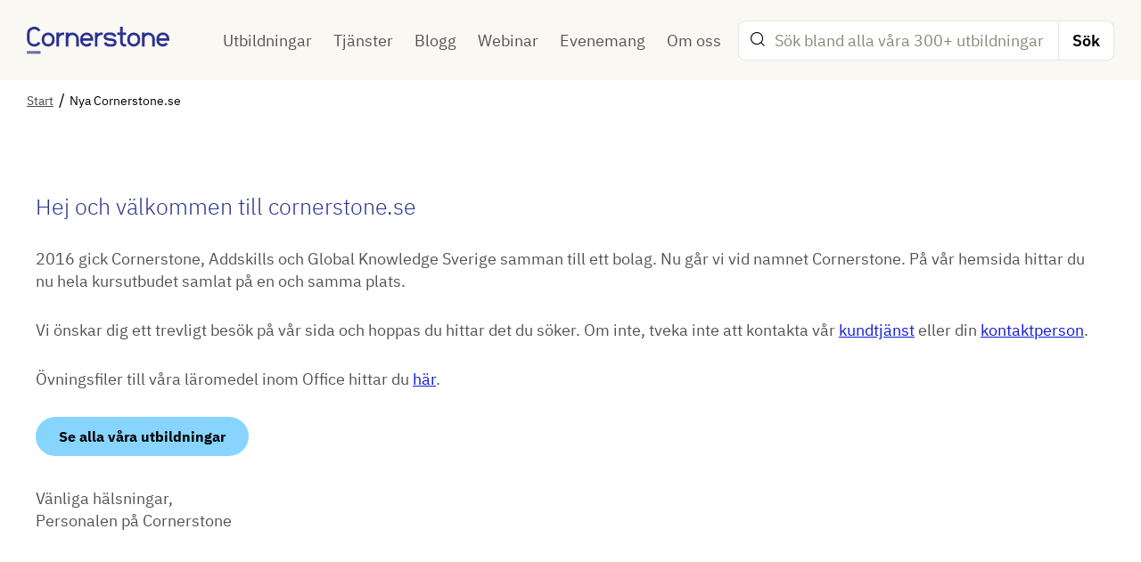

--- FILE ---
content_type: text/html; charset=utf-8
request_url: https://www.cornerstone.se/nya-cornerstone.se
body_size: 6704
content:

<!DOCTYPE html>
<html lang="sv">
<head>
    <script>var dataLayer = window.dataLayer = window.dataLayer || [];</script>
    <script>(function (w, d, s, l, i){w[l] = w[l] || []; w[l].push({'gtm.start': new Date().getTime(), event: 'gtm.js'}); var f=d.getElementsByTagName(s)[0], j=d.createElement(s), dl=l !='dataLayer' ? '&l=' + l : ''; j.async=true; j.src='https://www.googletagmanager.com/gtm.js?id=' + i + dl; f.parentNode.insertBefore(j, f);})(window, document, 'script', 'dataLayer', ''); </script>
    <meta charset="utf-8" />
    <meta name="viewport" content="width=device-width, initial-scale=1.0" />
    <title>Nya Cornerstone.se - Cornerstone</title>
    <link rel="apple-touch-icon" sizes="57x57" href="/globalassets/cornerstone/favicons/apple-icon-57x57.png">
    <link rel="apple-touch-icon" sizes="60x60" href="/globalassets/cornerstone/favicons/apple-icon-60x60.png">
    <link rel="apple-touch-icon" sizes="72x72" href="/globalassets/cornerstone/favicons/apple-icon-72x72.png">
    <link rel="apple-touch-icon" sizes="76x76" href="/globalassets/cornerstone/favicons/apple-icon-76x76.png">
    <link rel="apple-touch-icon" sizes="114x114" href="/globalassets/cornerstone/favicons/apple-icon-114x114.png">
    <link rel="apple-touch-icon" sizes="120x120" href="/globalassets/cornerstone/favicons/apple-icon-120x120.png">
    <link rel="apple-touch-icon" sizes="144x144" href="/globalassets/cornerstone/favicons/apple-icon-144x144.png">
    <link rel="apple-touch-icon" sizes="152x152" href="/globalassets/cornerstone/favicons/apple-icon-152x152.png">
    <link rel="apple-touch-icon" sizes="180x180" href="/globalassets/cornerstone/favicons/apple-icon-180x180.png">
    <link rel="icon" type="image/png" sizes="192x192" href="/globalassets/cornerstone/favicons/android-icon-192x192.png">
    <link rel="icon" type="image/png" sizes="32x32" href="/globalassets/cornerstone/favicons/favicon-32x32.png">
    <link rel="icon" type="image/png" sizes="96x96" href="/globalassets/cornerstone/favicons/android-icon-96x96.png">
    <link rel="icon" type="image/png" sizes="16x16" href="/globalassets/cornerstone/favicons/favicon-16x16.png">
    <link rel="shortcut icon" type="image/x-icon" href="" />
    <link rel="manifest" href="/manifest">
    <meta name="msapplication-TileColor" content="#ffffff">
    <meta name="msapplication-TileImage" content="/globalassets/cornerstone/favicons/apple-icon-144x144.png">
    <meta name="theme-color" content="#ffffff">
        <link type="text/css" rel="stylesheet" href="/main.98263f8423cc56cca852.css" />
    

<link rel="canonical" href="https://www.cornerstone.se/nya-cornerstone.se">

<meta name="robots" content="noindex,nofollow">
    <meta name="description" content="Hej och v&#xE4;lkommen till v&#xE5;r nya hemsida och varum&#xE4;rke cornerstone.se">

<meta property="og:title" content="Nya Cornerstone.se">
<meta property="og:site_name" content="Cornerstone">
    <meta property="og:description" content="Hej och v&#xE4;lkommen till v&#xE5;r nya hemsida och varum&#xE4;rke cornerstone.se">
<meta property="og:url" content="https://www.cornerstone.se/nya-cornerstone.se">

    <meta property="og:image" content="/globalassets/om-oss/medarbetare-cornerstone.jpg">

<meta name="twitter:title" content="Nya Cornerstone.se">
    <meta name="twitter:description" content="Hej och v&#xE4;lkommen till v&#xE5;r nya hemsida och varum&#xE4;rke cornerstone.se">
<meta name="twitter:card" content="summary_large_image">
    <meta name="twitter:image" content="/globalassets/om-oss/medarbetare-cornerstone.jpg">

    <script>
!function(T,l,y){var S=T.location,k="script",D="instrumentationKey",C="ingestionendpoint",I="disableExceptionTracking",E="ai.device.",b="toLowerCase",w="crossOrigin",N="POST",e="appInsightsSDK",t=y.name||"appInsights";(y.name||T[e])&&(T[e]=t);var n=T[t]||function(d){var g=!1,f=!1,m={initialize:!0,queue:[],sv:"5",version:2,config:d};function v(e,t){var n={},a="Browser";return n[E+"id"]=a[b](),n[E+"type"]=a,n["ai.operation.name"]=S&&S.pathname||"_unknown_",n["ai.internal.sdkVersion"]="javascript:snippet_"+(m.sv||m.version),{time:function(){var e=new Date;function t(e){var t=""+e;return 1===t.length&&(t="0"+t),t}return e.getUTCFullYear()+"-"+t(1+e.getUTCMonth())+"-"+t(e.getUTCDate())+"T"+t(e.getUTCHours())+":"+t(e.getUTCMinutes())+":"+t(e.getUTCSeconds())+"."+((e.getUTCMilliseconds()/1e3).toFixed(3)+"").slice(2,5)+"Z"}(),iKey:e,name:"Microsoft.ApplicationInsights."+e.replace(/-/g,"")+"."+t,sampleRate:100,tags:n,data:{baseData:{ver:2}}}}var h=d.url||y.src;if(h){function a(e){var t,n,a,i,r,o,s,c,u,p,l;g=!0,m.queue=[],f||(f=!0,t=h,s=function(){var e={},t=d.connectionString;if(t)for(var n=t.split(";"),a=0;a<n.length;a++){var i=n[a].split("=");2===i.length&&(e[i[0][b]()]=i[1])}if(!e[C]){var r=e.endpointsuffix,o=r?e.location:null;e[C]="https://"+(o?o+".":"")+"dc."+(r||"services.visualstudio.com")}return e}(),c=s[D]||d[D]||"",u=s[C],p=u?u+"/v2/track":d.endpointUrl,(l=[]).push((n="SDK LOAD Failure: Failed to load Application Insights SDK script (See stack for details)",a=t,i=p,(o=(r=v(c,"Exception")).data).baseType="ExceptionData",o.baseData.exceptions=[{typeName:"SDKLoadFailed",message:n.replace(/\./g,"-"),hasFullStack:!1,stack:n+"\nSnippet failed to load ["+a+"] -- Telemetry is disabled\nHelp Link: https://go.microsoft.com/fwlink/?linkid=2128109\nHost: "+(S&&S.pathname||"_unknown_")+"\nEndpoint: "+i,parsedStack:[]}],r)),l.push(function(e,t,n,a){var i=v(c,"Message"),r=i.data;r.baseType="MessageData";var o=r.baseData;return o.message='AI (Internal): 99 message:"'+("SDK LOAD Failure: Failed to load Application Insights SDK script (See stack for details) ("+n+")").replace(/\"/g,"")+'"',o.properties={endpoint:a},i}(0,0,t,p)),function(e,t){if(JSON){var n=T.fetch;if(n&&!y.useXhr)n(t,{method:N,body:JSON.stringify(e),mode:"cors"});else if(XMLHttpRequest){var a=new XMLHttpRequest;a.open(N,t),a.setRequestHeader("Content-type","application/json"),a.send(JSON.stringify(e))}}}(l,p))}function i(e,t){f||setTimeout(function(){!t&&m.core||a()},500)}var e=function(){var n=l.createElement(k);n.src=h;var e=y[w];return!e&&""!==e||"undefined"==n[w]||(n[w]=e),n.onload=i,n.onerror=a,n.onreadystatechange=function(e,t){"loaded"!==n.readyState&&"complete"!==n.readyState||i(0,t)},n}();y.ld<0?l.getElementsByTagName("head")[0].appendChild(e):setTimeout(function(){l.getElementsByTagName(k)[0].parentNode.appendChild(e)},y.ld||0)}try{m.cookie=l.cookie}catch(p){}function t(e){for(;e.length;)!function(t){m[t]=function(){var e=arguments;g||m.queue.push(function(){m[t].apply(m,e)})}}(e.pop())}var n="track",r="TrackPage",o="TrackEvent";t([n+"Event",n+"PageView",n+"Exception",n+"Trace",n+"DependencyData",n+"Metric",n+"PageViewPerformance","start"+r,"stop"+r,"start"+o,"stop"+o,"addTelemetryInitializer","setAuthenticatedUserContext","clearAuthenticatedUserContext","flush"]),m.SeverityLevel={Verbose:0,Information:1,Warning:2,Error:3,Critical:4};var s=(d.extensionConfig||{}).ApplicationInsightsAnalytics||{};if(!0!==d[I]&&!0!==s[I]){var c="onerror";t(["_"+c]);var u=T[c];T[c]=function(e,t,n,a,i){var r=u&&u(e,t,n,a,i);return!0!==r&&m["_"+c]({message:e,url:t,lineNumber:n,columnNumber:a,error:i}),r},d.autoExceptionInstrumented=!0}return m}(y.cfg);function a(){y.onInit&&y.onInit(n)}(T[t]=n).queue&&0===n.queue.length?(n.queue.push(a),n.trackPageView({})):a()}(window,document,{src: "https://js.monitor.azure.com/scripts/b/ai.2.gbl.min.js", crossOrigin: "anonymous", cfg: {instrumentationKey: '8706f24f-4457-43cb-a04c-463050847b8b', disableCookiesUsage: false }});
</script>

    
    <script>
(function(w,d,s,l,i){
  w[l]=w[l]||[];
  w[l].push({'gtm.start': new Date().getTime(), event:'gtm.js'});
  var f=d.getElementsByTagName(s)[0],
      j=d.createElement(s),
      dl=l!='dataLayer'?'&l='+l:'';
  j.async=true;
  j.src='https://cdn.dcp.cornerstone.se/cbtqe.js?id='+i+dl;
  f.parentNode.insertBefore(j,f);
})(window,document,'script','dataLayer','GTM-MGRZXVR');
</script>
<!-- ImBox -->
<script type="text/javascript">
var _sid = '2369';
  (function() {
    var se = document.createElement('script'); se.type = 'text/javascript'; se.async = true;
    se.src = ('https:' == document.location.protocol ? 'https://' : 'http://') + 'files.imbox.io/app/dist/initWidget.js';
    var s = document.getElementsByTagName('script')[0]; s.parentNode.insertBefore(se, s);
  })();
</script>
<!-- //ImBox Script -->
<!-- Microsoft Dynamics Marketing scripts START -->
<script src=https://mktdplp102cdn.azureedge.net/public/latest/js/form-loader.js?v=1.84.2007></script> 
<script src=https://mktdplp102cdn.azureedge.net/public/latest/js/ws-tracking.js?v=1.84.2007></script>
<!-- Microsoft Dynamics Marketing scripts END -->
</head>
<body>
    <noscript><iframe src="https://www.googletagmanager.com/ns.html?id=" height="0" width="0" style="display:none;visibility:hidden"></iframe></noscript>
    
    
<input type="hidden" id="page-type" value="ArticlePage" />
        

<div class="header-container" id="header">


    <header class="header">
            <img src="/globalassets/cornerstone-logo-blue.svg" class="print-logo" alt="Cornerstone" />
        <div class="header__inner container">
            <button class="button button--toggle-menu" type="button" id="toggle-menu">
                <span class="button--toggle-menu__inner"></span>
            </button>
            <div class="header__logo__container align-content-center">
                <a href="/" >
                        <img src="/globalassets/cornerstone-logo-blue.svg" alt="Cornerstone" />
                </a>
            </div>

            

<nav role="navigation" class="header__main-menu">
        <ul class="header__main-menu__list">
                <li class="header__main-menu__item level-1">
                    <a href="/utbildningar/">
                        Utbildningar
                    </a>
                </li>
                <li class="header__main-menu__item level-1">
                    <a href="/tjanster/">
                        Tj&#xE4;nster
                    </a>
                </li>
                <li class="header__main-menu__item level-1">
                    <a href="/blogg/">
                        Blogg
                    </a>
                </li>
                <li class="header__main-menu__item level-1">
                    <a href="/webinar/">
                        Webinar
                    </a>
                </li>
                <li class="header__main-menu__item level-1">
                    <a href="/evenemang/">
                        Evenemang
                    </a>
                </li>
                <li class="header__main-menu__item level-1">
                    <a href="/om/">
                        Om oss
                    </a>
                </li>
        </ul>
</nav>

<!-- // TODO: Delete when we get links in the header with children of the startpage-->


                <button class="header__inner__mobile-search" type="button" id="toggle-search">
                    <i class="header__inner__mobile-search__icon ic-search" id="search-icon"></i>
                </button>
                <form method="get" action="/sok/" class="header__inner__search form-group" id="search-form">
                    <i class="header__inner__search__icon ic-search"></i>
                    <input name="phrase" type="text" class="header__inner__search__input" placeholder="S&#xF6;k bland alla v&#xE5;ra 300&#x2B; utbildningar" value="">
                    <button type="submit" class="header__inner__search__btn">Sök</button>
                </form>
        </div>

        <!--Why does this exist? Should delete commented code /Björn Nelltoft-->
    </header>

</div>



    <main class="main" id="main">
        


    <div class="page">
        
<div class="breadcrumbs" itemscope itemtype="http://schema.org/BreadcrumbList">
    <div class="container flex-container">
                <span class="breadcrumb" itemprop="itemListElement" itemscope itemtype="http://schema.org/ListItem">
                        <a href="/" itemprop="item" title="Start" class="breadcrumb__item"><!--
                            --><span itemprop="name">Start</span><!--
                            --></a>
                    <meta itemprop="position" content="1" />
                </span>
                <span class="breadcrumb" itemprop="itemListElement" itemscope itemtype="http://schema.org/ListItem">
                        <span itemprop="item" title="Nya Cornerstone.se" class="breadcrumb__item breadcrumb__item--active">
                            <span itemprop="name">Nya Cornerstone.se</span>
                        </span>
                    <meta itemprop="position" content="2" />
                </span>
    </div>
</div>

                <section class="content">
                    <div class="rte">


                            <div class="preamble" >
                                
<div>
<h3>Hej och v&auml;lkommen till cornerstone.se</h3>
</div>
                            </div>
                        
<p>2016 gick Cornerstone, Addskills och Global Knowledge Sverige samman till ett bolag. Nu g&aring;r vi vid namnet Cornerstone. P&aring; v&aring;r hemsida hittar du nu hela kursutbudet samlat p&aring; en och samma plats.</p>
<p>Vi &ouml;nskar dig ett trevligt bes&ouml;k p&aring; v&aring;r sida och hoppas du hittar det du s&ouml;ker. Om inte, tveka inte att kontakta v&aring;r <a href="/om/kontakta-oss/">kundtj&auml;nst</a> eller din <a href="/om/medarbetare/">kontaktperson</a>.</p>
<p>&Ouml;vningsfiler till v&aring;ra l&auml;romedel inom Office hittar du <a title="http://www.cornerstone.se/ovningsfiler" href="/ovningsfiler/">h&auml;r</a>.</p>

<div class="cta-button">
    
    <a href="/link/3973064480874bbbab4e388dd630c4fb.aspx" class="button button--size-normal  button--primary" >
        Se alla våra utbildningar
    </a>

</div>
<p><br />V&auml;nliga h&auml;lsningar,&nbsp;<br />Personalen p&aring; Cornerstone</p>
                    </div>
                </section>


<div class="block container-wrapper col-lg-12">


<div class="content-block   ">
    <div class="container content-block__content">



        <div class="row" >
            
<div class="block  col-lg-12">
    <section class="teasers-container">
        <div class="container">
                <h2 class="text--light" >N&#xE5;gra av v&#xE5;ra &#xE4;mnesomr&#xE5;den</h2>
                <hr class="seperator">
            <div class="row">
                

            </div>
        </div>
    </section>
</div>
        </div>
    </div>
</div>
</div><div class="block container-wrapper col-lg-12">


<div class="content-block   ">
    <div class="container content-block__content">



        <div class="row" >
            
<div class="block  col-lg-12">
    <section class="teasers-container">
        <div class="container">
                <h2 class="text--light" >Relaterade artiklar </h2>
                <hr class="seperator">
            <div class="row">
                

            </div>
        </div>
    </section>
</div>
        </div>
    </div>
</div>
</div>

        </div>

    </main>

        <section class="section--newsletter">
    <form class="container" id="newsletter-form" onsubmit="return false;">
        <input name="__RequestVerificationToken" type="hidden" value="CfDJ8LTeormeJgBAnOy5lqahdyGqlwDkysZnyn1A44iDpgBrsXuehPeWlt1Tdn7oZkTL0YVoif29Ekt7ZVOkO45-kxrRgHdqZ2kMG6iuYbuLDZ7p5lvQqDQhIbGqhOA8eKw8bLOTEKj5TYtMHha9m7Dsv8c" />
        <h4>F&#xE5; inspiration &amp; nyheter fr&#xE5;n oss </h4>
        <div class="send-newsletter__container">
            <input class="input--no-border"
                   name="email"
                   id="newsletter-email"
                   type="text"
                   data-required="true"
                   data-type="email"
                   placeholder="Din e-post"/>
            <button class="button button--primary" id="newsletter-button" type="submit">Skicka</button>
        </div>
        <div class="checkbox">
            <span class="checkbox__label">
                Jag godk&#xE4;nner att Cornerstone skickar mig nyheter via e-post
            </span>
            <input class="checkbox__input"
                   name="agreement"
                   id="newsletter-checkbox"
                   type="checkbox"
                   data-required="true"
                   data-type="checkbox"
                   required>
            <span class="checkbox__checkmark">
                <i class="ic-times"></i>
            </span>
        </div>
        <div class="newsletter__message newsletter__message--fail">
            <i class="ic-exclamation-triangle"></i> N&#xE5;gonting gick fel! F&#xF6;rs&#xF6;k g&#xE4;rna igen senare.
        </div>
        <div class="newsletter__message newsletter__message--success">
            <i class="ic-check"></i> Tack for din anm&#xE4;lan! Du kommer nu att f&#xE5; Cornerstones nyhetsbrev i din mejlkorg.
        </div>
    </form>
</section>

        

<footer class="footer">
    <div class="container">

        <nav class="footer__navigation">
            <ul class="footer__navigation__list">
                    <li class="footer__navigation__list__item">
                        <a href="/utbildningar/">
                            Utbildningar
                        </a>
                    </li>
                    <li class="footer__navigation__list__item">
                        <a href="/tjanster/">
                            Tj&#xE4;nster
                        </a>
                    </li>
                    <li class="footer__navigation__list__item">
                        <a href="/blogg/">
                            Blogg
                        </a>
                    </li>
                    <li class="footer__navigation__list__item">
                        <a href="/webinar/">
                            Webinar
                        </a>
                    </li>
                    <li class="footer__navigation__list__item">
                        <a href="/evenemang/">
                            Evenemang
                        </a>
                    </li>
                    <li class="footer__navigation__list__item">
                        <a href="/om/">
                            Om oss
                        </a>
                    </li>
            </ul>
        </nav>

        <div class="row" >
            

<div class="col  col-md-3 col-lg-2   footer__column">
    <h4 class="footer__column__title">Kundtj&#xE4;nst</h4>
    <div class="footer__item">
        
<p>M&aring;ndag - Fredag</p>
<p>08.30-17.00</p>
    </div>
    <div class="footer__item">
        
<p>&nbsp;</p>
<p><a href="tel:08-562 557 50">08-562 557 50</a></p>
<p><a href="mailto:info@cornerstone.se">info@cornerstone.se</a></p>
    </div>
</div>
<div class="col  col-md-3 col-lg-2   footer__column">
    <h4 class="footer__column__title">Stockholm</h4>
    <div class="footer__item">
        
<p>Borgarfjordsgatan 4<br />164 55 Kista<br /><a href="https://www.google.com/maps/place/Borgarfjordsgatan+4,+164+55+Kista/@59.4073656,17.9446617,17z/data=!3m1!4b1!4m5!3m4!1s0x465f9eecf68872d5:0x43be500c37d89bb6!8m2!3d59.4073629!4d17.9468557" target="_blank" rel="noopener">Hitta hit</a></p>
    </div>
    <div class="footer__item">
        
<p><a href="tel:08-562 557 00">08-562 557 00</a><br /><a href="mailto:info@cornerstone.se">info@cornerstone.se</a></p>
    </div>
</div>
<div class="col  col-md-3 col-lg-2   footer__column">
    <h4 class="footer__column__title">G&#xF6;teborg</h4>
    <div class="footer__item">
        
<p>Johan Willins gata 6<br />416 64 G&ouml;teborg<br /><a href="https://goo.gl/maps/t19rdFU3uxC62MsD8" target="_blank" rel="noopener">Hitta hit</a></p>
    </div>
    <div class="footer__item">
        
<p><a href="tel:031-749 57 00">031-749 57 00</a><br /><a href="mailto:info@cornerstone.se">info@cornerstone.se</a></p>
    </div>
</div>
<div class="col  col-md-3 col-lg-2   footer__column">
    <h4 class="footer__column__title">Link&#xF6;ping</h4>
    <div class="footer__item">
        
<p>Teknikringen 9<br />583 30 Link&ouml;ping<br /><a href="https://www.google.com/maps/place/Teknikringen+1E,+583+30+Link%C3%B6ping/@58.3982517,15.5666258,14.17z/data=!4m5!3m4!1s0x46596f7a14ca0093:0x1902d9c6750dd2c4!8m2!3d58.3935712!4d15.5671566" target="_blank" rel="noopener">Hitta hit</a></p>
    </div>
    <div class="footer__item">
        
<p><a href="tel:013-37 67 50">013-37 67 50</a><br /><a href="mailto:info@cornerstone.se">info@cornerstone.se</a></p>
    </div>
</div>
        </div>
        <div class="footer__bottom">
            <p>© Cornerstone 2026</p>
            <ul class="socialmedia__container">
                    <li class="socialmedia__item facebook" >
                        <a href="https://www.facebook.com/CornerstoneGroupAB" target="_blank">
                            <i class="ic-facebook"></i>
                        </a>
                    </li>
                    <li class="socialmedia__item youtube" >
                        <a href="https://www.youtube.com/channel/UCra6n5ETdgfoIOkzHmIEm_g?view_as=subscriber" target="_blank">
                            <i class="ic-youtube"></i>
                        </a>
                    </li>
                    <li class="socialmedia__item linkedin" >
                        <a href="https://www.linkedin.com/company/cornerstoneswe/?viewAsMember=true" target="_blank">
                            <i class="ic-linkedin"></i>
                        </a>
                    </li>
            </ul>
        </div>
    </div>
</footer>


    <script defer="defer" src="/Util/Find/epi-util/find.js"></script>
<script>
document.addEventListener('DOMContentLoaded',function(){if(typeof FindApi === 'function'){var api = new FindApi();api.setApplicationUrl('/');api.setServiceApiBaseUrl('/find_v2/');api.processEventFromCurrentUri();api.bindWindowEvents();api.bindAClickEvent();api.sendBufferedEvents();}})
</script>


    <script src="/polyfills.98263f8423cc56cca852.js"></script>
    <script src="/main.98263f8423cc56cca852.js" data-cookieconsent="ignore"></script>
    <script src="/react.f5911321ecf00c62e158.js" data-cookieconsent="ignore"></script>
    <script src="https://static.rekai.se/95c014f5.js" defer></script>
</body>
</html>


--- FILE ---
content_type: text/css
request_url: https://www.cornerstone.se/main.98263f8423cc56cca852.css
body_size: 35514
content:
.swiper-container{margin-left:auto;margin-right:auto;position:relative;overflow:hidden;list-style:none;padding:0;z-index:1}.swiper-container-no-flexbox .swiper-slide{float:left}.swiper-container-vertical>.swiper-wrapper{-webkit-box-orient:vertical;-webkit-box-direction:normal;-webkit-flex-direction:column;-ms-flex-direction:column;flex-direction:column}.swiper-wrapper{position:relative;width:100%;height:100%;z-index:1;display:-webkit-box;display:-webkit-flex;display:-ms-flexbox;display:flex;-webkit-transition-property:-webkit-transform;transition-property:-webkit-transform;transition-property:transform;transition-property:transform,-webkit-transform;-webkit-box-sizing:content-box;box-sizing:content-box}.swiper-container-android .swiper-slide,.swiper-wrapper{-webkit-transform:translateZ(0);transform:translateZ(0)}.swiper-container-multirow>.swiper-wrapper{-webkit-flex-wrap:wrap;-ms-flex-wrap:wrap;flex-wrap:wrap}.swiper-container-free-mode>.swiper-wrapper{-webkit-transition-timing-function:ease-out;transition-timing-function:ease-out;margin:0 auto}.swiper-slide{-webkit-flex-shrink:0;-ms-flex-negative:0;flex-shrink:0;-webkit-transition-property:-webkit-transform;transition-property:-webkit-transform;transition-property:transform;transition-property:transform,-webkit-transform}.swiper-slide-invisible-blank{visibility:hidden}.swiper-container-autoheight,.swiper-container-autoheight .swiper-slide{height:auto}.swiper-container-autoheight .swiper-wrapper{-webkit-box-align:start;-webkit-align-items:flex-start;-ms-flex-align:start;align-items:flex-start;-webkit-transition-property:height,-webkit-transform;transition-property:height,-webkit-transform;transition-property:transform,height;transition-property:transform,height,-webkit-transform}.swiper-container-3d{-webkit-perspective:1200px;perspective:1200px}.swiper-container-3d .swiper-cube-shadow,.swiper-container-3d .swiper-slide,.swiper-container-3d .swiper-slide-shadow-bottom,.swiper-container-3d .swiper-slide-shadow-left,.swiper-container-3d .swiper-slide-shadow-right,.swiper-container-3d .swiper-slide-shadow-top,.swiper-container-3d .swiper-wrapper{-webkit-transform-style:preserve-3d;transform-style:preserve-3d}.swiper-container-3d .swiper-slide-shadow-bottom,.swiper-container-3d .swiper-slide-shadow-left,.swiper-container-3d .swiper-slide-shadow-right,.swiper-container-3d .swiper-slide-shadow-top{position:absolute;left:0;top:0;width:100%;height:100%;pointer-events:none;z-index:10}.swiper-container-3d .swiper-slide-shadow-left{background-image:-webkit-gradient(linear,right top,left top,from(rgba(0,0,0,.5)),to(transparent));background-image:-webkit-linear-gradient(right,rgba(0,0,0,.5),transparent);background-image:linear-gradient(270deg,rgba(0,0,0,.5),transparent)}.swiper-container-3d .swiper-slide-shadow-right{background-image:-webkit-gradient(linear,left top,right top,from(rgba(0,0,0,.5)),to(transparent));background-image:-webkit-linear-gradient(left,rgba(0,0,0,.5),transparent);background-image:linear-gradient(90deg,rgba(0,0,0,.5),transparent)}.swiper-container-3d .swiper-slide-shadow-top{background-image:-webkit-gradient(linear,left bottom,left top,from(rgba(0,0,0,.5)),to(transparent));background-image:-webkit-linear-gradient(bottom,rgba(0,0,0,.5),transparent);background-image:linear-gradient(0deg,rgba(0,0,0,.5),transparent)}.swiper-container-3d .swiper-slide-shadow-bottom{background-image:-webkit-gradient(linear,left top,left bottom,from(rgba(0,0,0,.5)),to(transparent));background-image:-webkit-linear-gradient(top,rgba(0,0,0,.5),transparent);background-image:linear-gradient(180deg,rgba(0,0,0,.5),transparent)}.swiper-container-wp8-horizontal,.swiper-container-wp8-horizontal>.swiper-wrapper{-ms-touch-action:pan-y;touch-action:pan-y}.swiper-container-wp8-vertical,.swiper-container-wp8-vertical>.swiper-wrapper{-ms-touch-action:pan-x;touch-action:pan-x}.swiper-button-next,.swiper-button-prev{position:absolute;top:50%;width:27px;height:44px;margin-top:-22px;z-index:10;cursor:pointer;background-size:27px 44px;background-position:50%;background-repeat:no-repeat}.swiper-button-next.swiper-button-disabled,.swiper-button-prev.swiper-button-disabled{opacity:.35;cursor:auto;pointer-events:none}.swiper-button-prev,.swiper-container-rtl .swiper-button-next{background-image:url("data:image/svg+xml;charset=utf-8,%3Csvg xmlns='http://www.w3.org/2000/svg' viewBox='0 0 27 44'%3E%3Cpath d='M0 22L22 0l2.1 2.1L4.2 22l19.9 19.9L22 44 0 22z' fill='%23007aff'/%3E%3C/svg%3E");left:10px;right:auto}.swiper-button-next,.swiper-container-rtl .swiper-button-prev{background-image:url("data:image/svg+xml;charset=utf-8,%3Csvg xmlns='http://www.w3.org/2000/svg' viewBox='0 0 27 44'%3E%3Cpath d='M27 22L5 44l-2.1-2.1L22.8 22 2.9 2.1 5 0l22 22z' fill='%23007aff'/%3E%3C/svg%3E");right:10px;left:auto}.swiper-button-prev.swiper-button-white,.swiper-container-rtl .swiper-button-next.swiper-button-white{background-image:url("data:image/svg+xml;charset=utf-8,%3Csvg xmlns='http://www.w3.org/2000/svg' viewBox='0 0 27 44'%3E%3Cpath d='M0 22L22 0l2.1 2.1L4.2 22l19.9 19.9L22 44 0 22z' fill='%23fff'/%3E%3C/svg%3E")}.swiper-button-next.swiper-button-white,.swiper-container-rtl .swiper-button-prev.swiper-button-white{background-image:url("data:image/svg+xml;charset=utf-8,%3Csvg xmlns='http://www.w3.org/2000/svg' viewBox='0 0 27 44'%3E%3Cpath d='M27 22L5 44l-2.1-2.1L22.8 22 2.9 2.1 5 0l22 22z' fill='%23fff'/%3E%3C/svg%3E")}.swiper-button-prev.swiper-button-black,.swiper-container-rtl .swiper-button-next.swiper-button-black{background-image:url("data:image/svg+xml;charset=utf-8,%3Csvg xmlns='http://www.w3.org/2000/svg' viewBox='0 0 27 44'%3E%3Cpath d='M0 22L22 0l2.1 2.1L4.2 22l19.9 19.9L22 44 0 22z'/%3E%3C/svg%3E")}.swiper-button-next.swiper-button-black,.swiper-container-rtl .swiper-button-prev.swiper-button-black{background-image:url("data:image/svg+xml;charset=utf-8,%3Csvg xmlns='http://www.w3.org/2000/svg' viewBox='0 0 27 44'%3E%3Cpath d='M27 22L5 44l-2.1-2.1L22.8 22 2.9 2.1 5 0l22 22z'/%3E%3C/svg%3E")}.swiper-button-lock{display:none}.swiper-pagination{position:absolute;text-align:center;-webkit-transition:opacity .3s;transition:opacity .3s;-webkit-transform:translateZ(0);transform:translateZ(0);z-index:10}.swiper-pagination.swiper-pagination-hidden{opacity:0}.swiper-container-horizontal>.swiper-pagination-bullets,.swiper-pagination-custom,.swiper-pagination-fraction{bottom:10px;left:0;width:100%}.swiper-pagination-bullets-dynamic{overflow:hidden;font-size:0}.swiper-pagination-bullets-dynamic .swiper-pagination-bullet{-webkit-transform:scale(.33);-ms-transform:scale(.33);transform:scale(.33);position:relative}.swiper-pagination-bullets-dynamic .swiper-pagination-bullet-active,.swiper-pagination-bullets-dynamic .swiper-pagination-bullet-active-main{-webkit-transform:scale(1);-ms-transform:scale(1);transform:scale(1)}.swiper-pagination-bullets-dynamic .swiper-pagination-bullet-active-prev{-webkit-transform:scale(.66);-ms-transform:scale(.66);transform:scale(.66)}.swiper-pagination-bullets-dynamic .swiper-pagination-bullet-active-prev-prev{-webkit-transform:scale(.33);-ms-transform:scale(.33);transform:scale(.33)}.swiper-pagination-bullets-dynamic .swiper-pagination-bullet-active-next{-webkit-transform:scale(.66);-ms-transform:scale(.66);transform:scale(.66)}.swiper-pagination-bullets-dynamic .swiper-pagination-bullet-active-next-next{-webkit-transform:scale(.33);-ms-transform:scale(.33);transform:scale(.33)}.swiper-pagination-bullet{width:8px;height:8px;display:inline-block;border-radius:100%;background:#000;opacity:.2}button.swiper-pagination-bullet{border:none;margin:0;padding:0;-webkit-box-shadow:none;box-shadow:none;-webkit-appearance:none;-moz-appearance:none;appearance:none}.swiper-pagination-clickable .swiper-pagination-bullet{cursor:pointer}.swiper-pagination-bullet-active{background:#007aff}.swiper-container-vertical>.swiper-pagination-bullets{right:10px;top:50%;-webkit-transform:translate3d(0,-50%,0);transform:translate3d(0,-50%,0)}.swiper-container-vertical>.swiper-pagination-bullets .swiper-pagination-bullet{margin:6px 0;display:block}.swiper-container-vertical>.swiper-pagination-bullets.swiper-pagination-bullets-dynamic{top:50%;-webkit-transform:translateY(-50%);-ms-transform:translateY(-50%);transform:translateY(-50%);width:8px}.swiper-container-vertical>.swiper-pagination-bullets.swiper-pagination-bullets-dynamic .swiper-pagination-bullet{display:inline-block;-webkit-transition:top .2s,-webkit-transform .2s;transition:top .2s,-webkit-transform .2s;-webkit-transition:transform .2s,top .2s;transition:transform .2s,top .2s;-webkit-transition:transform .2s,top .2s,-webkit-transform .2s;transition:transform .2s,top .2s,-webkit-transform .2s}.swiper-container-horizontal>.swiper-pagination-bullets .swiper-pagination-bullet{margin:0 4px}.swiper-container-horizontal>.swiper-pagination-bullets.swiper-pagination-bullets-dynamic{left:50%;-webkit-transform:translateX(-50%);-ms-transform:translateX(-50%);transform:translateX(-50%);white-space:nowrap}.swiper-container-horizontal>.swiper-pagination-bullets.swiper-pagination-bullets-dynamic .swiper-pagination-bullet{-webkit-transition:left .2s,-webkit-transform .2s;transition:left .2s,-webkit-transform .2s;-webkit-transition:transform .2s,left .2s;transition:transform .2s,left .2s;-webkit-transition:transform .2s,left .2s,-webkit-transform .2s;transition:transform .2s,left .2s,-webkit-transform .2s}.swiper-container-horizontal.swiper-container-rtl>.swiper-pagination-bullets-dynamic .swiper-pagination-bullet{-webkit-transition:right .2s,-webkit-transform .2s;transition:right .2s,-webkit-transform .2s;-webkit-transition:transform .2s,right .2s;transition:transform .2s,right .2s;-webkit-transition:transform .2s,right .2s,-webkit-transform .2s;transition:transform .2s,right .2s,-webkit-transform .2s}.swiper-pagination-progressbar{background:rgba(0,0,0,.25);position:absolute}.swiper-pagination-progressbar .swiper-pagination-progressbar-fill{background:#007aff;position:absolute;left:0;top:0;width:100%;height:100%;-webkit-transform:scale(0);-ms-transform:scale(0);transform:scale(0);-webkit-transform-origin:left top;-ms-transform-origin:left top;transform-origin:left top}.swiper-container-rtl .swiper-pagination-progressbar .swiper-pagination-progressbar-fill{-webkit-transform-origin:right top;-ms-transform-origin:right top;transform-origin:right top}.swiper-container-horizontal>.swiper-pagination-progressbar,.swiper-container-vertical>.swiper-pagination-progressbar.swiper-pagination-progressbar-opposite{width:100%;height:4px;left:0;top:0}.swiper-container-horizontal>.swiper-pagination-progressbar.swiper-pagination-progressbar-opposite,.swiper-container-vertical>.swiper-pagination-progressbar{width:4px;height:100%;left:0;top:0}.swiper-pagination-white .swiper-pagination-bullet-active{background:#fff}.swiper-pagination-progressbar.swiper-pagination-white{background:hsla(0,0%,100%,.25)}.swiper-pagination-progressbar.swiper-pagination-white .swiper-pagination-progressbar-fill{background:#fff}.swiper-pagination-black .swiper-pagination-bullet-active{background:#000}.swiper-pagination-progressbar.swiper-pagination-black{background:rgba(0,0,0,.25)}.swiper-pagination-progressbar.swiper-pagination-black .swiper-pagination-progressbar-fill{background:#000}.swiper-pagination-lock{display:none}.swiper-scrollbar{border-radius:10px;position:relative;-ms-touch-action:none;background:rgba(0,0,0,.1)}.swiper-container-horizontal>.swiper-scrollbar{position:absolute;left:1%;bottom:3px;z-index:50;height:5px;width:98%}.swiper-container-vertical>.swiper-scrollbar{position:absolute;right:3px;top:1%;z-index:50;width:5px;height:98%}.swiper-scrollbar-drag{height:100%;width:100%;position:relative;background:rgba(0,0,0,.5);border-radius:10px;left:0;top:0}.swiper-scrollbar-cursor-drag{cursor:move}.swiper-scrollbar-lock{display:none}.swiper-zoom-container{width:100%;height:100%;display:-webkit-box;display:-webkit-flex;display:-ms-flexbox;display:flex;-webkit-box-pack:center;-webkit-justify-content:center;-ms-flex-pack:center;justify-content:center;-webkit-box-align:center;-webkit-align-items:center;-ms-flex-align:center;align-items:center;text-align:center}.swiper-zoom-container>canvas,.swiper-zoom-container>img,.swiper-zoom-container>svg{max-width:100%;max-height:100%;-o-object-fit:contain;object-fit:contain}.swiper-slide-zoomed{cursor:move}.swiper-lazy-preloader{width:42px;height:42px;position:absolute;left:50%;top:50%;margin-left:-21px;margin-top:-21px;z-index:10;-webkit-transform-origin:50%;-ms-transform-origin:50%;transform-origin:50%;-webkit-animation:swiper-preloader-spin 1s steps(12) infinite;animation:swiper-preloader-spin 1s steps(12) infinite}.swiper-lazy-preloader:after{display:block;content:"";width:100%;height:100%;background-image:url("data:image/svg+xml;charset=utf-8,%3Csvg viewBox='0 0 120 120' xmlns='http://www.w3.org/2000/svg' xmlns:xlink='http://www.w3.org/1999/xlink'%3E%3Cdefs%3E%3Cpath id='a' stroke='%236c6c6c' stroke-width='11' stroke-linecap='round' d='M60 7v20'/%3E%3C/defs%3E%3Cuse xlink:href='%23a' opacity='.27'/%3E%3Cuse xlink:href='%23a' opacity='.27' transform='rotate(30 60 60)'/%3E%3Cuse xlink:href='%23a' opacity='.27' transform='rotate(60 60 60)'/%3E%3Cuse xlink:href='%23a' opacity='.27' transform='rotate(90 60 60)'/%3E%3Cuse xlink:href='%23a' opacity='.27' transform='rotate(120 60 60)'/%3E%3Cuse xlink:href='%23a' opacity='.27' transform='rotate(150 60 60)'/%3E%3Cuse xlink:href='%23a' opacity='.37' transform='rotate(180 60 60)'/%3E%3Cuse xlink:href='%23a' opacity='.46' transform='rotate(210 60 60)'/%3E%3Cuse xlink:href='%23a' opacity='.56' transform='rotate(240 60 60)'/%3E%3Cuse xlink:href='%23a' opacity='.66' transform='rotate(270 60 60)'/%3E%3Cuse xlink:href='%23a' opacity='.75' transform='rotate(300 60 60)'/%3E%3Cuse xlink:href='%23a' opacity='.85' transform='rotate(330 60 60)'/%3E%3C/svg%3E");background-position:50%;background-size:100%;background-repeat:no-repeat}.swiper-lazy-preloader-white:after{background-image:url("data:image/svg+xml;charset=utf-8,%3Csvg viewBox='0 0 120 120' xmlns='http://www.w3.org/2000/svg' xmlns:xlink='http://www.w3.org/1999/xlink'%3E%3Cdefs%3E%3Cpath id='a' stroke='%23fff' stroke-width='11' stroke-linecap='round' d='M60 7v20'/%3E%3C/defs%3E%3Cuse xlink:href='%23a' opacity='.27'/%3E%3Cuse xlink:href='%23a' opacity='.27' transform='rotate(30 60 60)'/%3E%3Cuse xlink:href='%23a' opacity='.27' transform='rotate(60 60 60)'/%3E%3Cuse xlink:href='%23a' opacity='.27' transform='rotate(90 60 60)'/%3E%3Cuse xlink:href='%23a' opacity='.27' transform='rotate(120 60 60)'/%3E%3Cuse xlink:href='%23a' opacity='.27' transform='rotate(150 60 60)'/%3E%3Cuse xlink:href='%23a' opacity='.37' transform='rotate(180 60 60)'/%3E%3Cuse xlink:href='%23a' opacity='.46' transform='rotate(210 60 60)'/%3E%3Cuse xlink:href='%23a' opacity='.56' transform='rotate(240 60 60)'/%3E%3Cuse xlink:href='%23a' opacity='.66' transform='rotate(270 60 60)'/%3E%3Cuse xlink:href='%23a' opacity='.75' transform='rotate(300 60 60)'/%3E%3Cuse xlink:href='%23a' opacity='.85' transform='rotate(330 60 60)'/%3E%3C/svg%3E")}@-webkit-keyframes swiper-preloader-spin{to{-webkit-transform:rotate(1turn);transform:rotate(1turn)}}@keyframes swiper-preloader-spin{to{-webkit-transform:rotate(1turn);transform:rotate(1turn)}}.swiper-container .swiper-notification{position:absolute;left:0;top:0;pointer-events:none;opacity:0;z-index:-1000}.swiper-container-fade.swiper-container-free-mode .swiper-slide{-webkit-transition-timing-function:ease-out;transition-timing-function:ease-out}.swiper-container-fade .swiper-slide{pointer-events:none;-webkit-transition-property:opacity;transition-property:opacity}.swiper-container-fade .swiper-slide .swiper-slide{pointer-events:none}.swiper-container-fade .swiper-slide-active,.swiper-container-fade .swiper-slide-active .swiper-slide-active{pointer-events:auto}.swiper-container-cube{overflow:visible}.swiper-container-cube .swiper-slide{pointer-events:none;-webkit-backface-visibility:hidden;backface-visibility:hidden;z-index:1;visibility:hidden;-webkit-transform-origin:0 0;-ms-transform-origin:0 0;transform-origin:0 0;width:100%;height:100%}.swiper-container-cube .swiper-slide .swiper-slide{pointer-events:none}.swiper-container-cube.swiper-container-rtl .swiper-slide{-webkit-transform-origin:100% 0;-ms-transform-origin:100% 0;transform-origin:100% 0}.swiper-container-cube .swiper-slide-active,.swiper-container-cube .swiper-slide-active .swiper-slide-active{pointer-events:auto}.swiper-container-cube .swiper-slide-active,.swiper-container-cube .swiper-slide-next,.swiper-container-cube .swiper-slide-next+.swiper-slide,.swiper-container-cube .swiper-slide-prev{pointer-events:auto;visibility:visible}.swiper-container-cube .swiper-slide-shadow-bottom,.swiper-container-cube .swiper-slide-shadow-left,.swiper-container-cube .swiper-slide-shadow-right,.swiper-container-cube .swiper-slide-shadow-top{z-index:0;-webkit-backface-visibility:hidden;backface-visibility:hidden}.swiper-container-cube .swiper-cube-shadow{position:absolute;left:0;bottom:0;width:100%;height:100%;background:#000;opacity:.6;-webkit-filter:blur(50px);filter:blur(50px);z-index:0}.swiper-container-flip{overflow:visible}.swiper-container-flip .swiper-slide{pointer-events:none;-webkit-backface-visibility:hidden;backface-visibility:hidden;z-index:1}.swiper-container-flip .swiper-slide .swiper-slide{pointer-events:none}.swiper-container-flip .swiper-slide-active,.swiper-container-flip .swiper-slide-active .swiper-slide-active{pointer-events:auto}.swiper-container-flip .swiper-slide-shadow-bottom,.swiper-container-flip .swiper-slide-shadow-left,.swiper-container-flip .swiper-slide-shadow-right,.swiper-container-flip .swiper-slide-shadow-top{z-index:0;-webkit-backface-visibility:hidden;backface-visibility:hidden}.swiper-container-coverflow .swiper-wrapper{-ms-perspective:1200px}.d-noscroll{overflow:hidden}#Datepickk{position:fixed;top:0;left:0;display:flex;flex-direction:column;align-items:center;justify-content:center;z-index:6;width:100%;height:100%;font-family:inherit;color:#333;-webkit-user-select:none;-moz-user-select:none;user-select:none}#Datepickk.MSIE:not(.wrapped):not(.inline) .d-calendar{height:560px}#Datepickk.d-show .d-overlay{animation-name:show;animation-duration:.2s;animation-timing-function:ease-out;animation-fill-mode:both}#Datepickk.d-hide>*{animation-name:d;animation-duration:.2s;animation-timing-function:linear;animation-fill-mode:both}#Datepickk.d-hide .d-overlay{animation-name:show;animation-duration:.15s;animation-timing-function:ease-out;animation-fill-mode:both;animation-direction:reverse}#Datepickk .d-overlay{position:absolute;top:0;left:0;width:100%;height:100%;background-color:rgba(55,58,71,.95);z-index:1}#Datepickk .d-title{text-align:center}#Datepickk .d-confirm,#Datepickk .d-title{color:#fff;position:relative;font-size:30px;margin:25px 0;z-index:2}#Datepickk .d-confirm{border:none;background-color:transparent;outline:none;font-family:inherit;font-weight:500;cursor:pointer;padding:0}#Datepickk .d-confirm:empty,#Datepickk .d-title:empty{display:none}@media(max-height:528px){#Datepickk .d-confirm,#Datepickk .d-title{font-size:20px;margin:15px 0}#Datepickk .d-calendar{font-size:20px}}#Datepickk.multi .d-calendar,#Datepickk.multi .d-legend{max-width:800px}#Datepickk.multi .d-table{position:relative;padding-top:35px}#Datepickk.multi .d-table:before{content:attr(data-month);text-align:right;width:100%;font-size:1em;padding:5px 10px 5px 0;box-sizing:border-box;color:#ccc;position:absolute;left:0;top:0}#Datepickk.inline.d-show .d-calendar{animation:none}#Datepickk.inline,#Datepickk.wrapped{position:static;z-index:0}#Datepickk.inline .d-calendar,#Datepickk.wrapped .d-calendar{box-shadow:none;z-index:0;max-width:none;max-height:none}#Datepickk.inline .d-confirm,#Datepickk.inline .d-title,#Datepickk.wrapped .d-confirm,#Datepickk.wrapped .d-title{color:#222}#Datepickk.inline .d-overlay,#Datepickk.wrapped .d-overlay{display:none}#Datepickk.inline .d-legend,#Datepickk.wrapped .d-legend{color:#222!important;max-width:none;max-height:none}#Datepickk.fullscreen .d-calendar{max-width:none;max-height:none}#Datepickk.fullscreen .d-calendar input+label{outline:1px solid #eaeaea;box-sizing:border-box;align-items:flex-start!important;justify-content:flex-end!important}#Datepickk.fullscreen .d-calendar input+label text{padding:5px 10px 0 0}#Datepickk.fullscreen .d-legend{max-width:none}#Datepickk .d-legend{display:flex;flex-wrap:wrap;justify-content:center;width:100%;z-index:2;background-color:#f5f5f5;max-width:500px;position:relative;color:#fff}#Datepickk .d-legend:empty{height:0}#Datepickk .d-legend p{backface-visibility:visible!important;animation-name:b;animation-duration:.5s;animation-fill-mode:both;margin:0;padding:15px;transition:background-color .2s ease;cursor:pointer;color:#1b353f}#Datepickk .d-legend p:after{content:attr(data-legend)}#Datepickk .d-legend p span{width:20px;height:20px;border-radius:100%;vertical-align:bottom;display:inline-block;margin-right:10px}#Datepickk .d-calendar{margin:0;background-color:#fff;box-shadow:0 2px 10px -2px rgba(0,0,0,.6);font-size:20px;width:100%;position:relative;max-width:500px;max-height:560px;display:flex;flex-direction:column;justify-content:flex-start;flex-grow:1;z-index:2}#Datepickk .d-header{position:relative;background-color:#1b363f;color:#fff;font-size:1.5em}#Datepickk .d-header p{margin:.5em 0;text-align:center}#Datepickk .d-header i{position:absolute;top:50%;width:30px;height:30px;cursor:pointer;text-align:center;border-radius:100%;transition:background-color .2s ease;transform:translateY(-50%)}#Datepickk .d-header i:after,#Datepickk .d-header i:before{content:"";width:0;height:0;position:absolute}#Datepickk .d-header i:before{border-top:10px solid transparent;border-bottom:10px solid transparent}#Datepickk .d-header i:after{border-top:7px solid transparent;border-bottom:7px solid transparent;transition:border-color .2s ease}#Datepickk .d-header i#d-previous{left:20px}#Datepickk .d-header i#d-previous:before{border-right:10px solid #fff;top:5px;left:7px}#Datepickk .d-header i#d-previous:after{border-right:7px solid #1b363f;top:8px;left:10px}#Datepickk .d-header i#d-next{right:20px}#Datepickk .d-header i#d-next:before{border-left:10px solid #fff;top:5px;left:12px}#Datepickk .d-header i#d-next:after{border-left:7px solid #1b363f;top:8px;left:12px}#Datepickk .d-header i:hover{background-color:#5e7178}#Datepickk .d-header i:hover:after{border-left-color:#5e7178!important;border-right-color:#5e7178!important}#Datepickk .d-month{cursor:pointer;white-space:nowrap}#Datepickk .d-year{margin-left:10px;cursor:pointer}#Datepickk .d-year:before{content:""}#Datepickk .d-month-picker{display:flex;justify-content:space-between;background-color:rgba(27,54,63,.9);height:0;overflow:hidden;pointer-events:none;transition:height .2s ease}#Datepickk .d-month-picker.d-show{height:44px;pointer-events:auto}#Datepickk .d-month-picker>div{width:8.33333%;text-align:center;line-height:44px;color:#fff;cursor:pointer}#Datepickk .d-month-picker>div:focus,#Datepickk .d-month-picker>div:hover{background-color:#e32d2d;color:#fff}#Datepickk .d-month-picker>div.current{background-color:#e9965a;color:#fff}#Datepickk .d-year-picker{display:flex;justify-content:space-between;background-color:rgba(27,54,63,.9);height:0;overflow:hidden;pointer-events:none;transition:height .2s ease}#Datepickk .d-year-picker.d-show{height:44px;pointer-events:auto}#Datepickk .d-year-picker>div{width:9.09091%;text-align:center;line-height:44px;color:#fff;cursor:pointer}#Datepickk .d-year-picker>div:focus,#Datepickk .d-year-picker>div:hover{background-color:#e32d2d;color:#fff}#Datepickk .d-year-picker>div.current{background-color:#e9965a;color:#fff}#Datepickk .d-weekdays{display:flex}#Datepickk .d-week{background-color:#e95a5a;color:#fff;display:flex;width:100%}#Datepickk .d-week+.d-week{border-left:1px solid hsla(0,0%,100%,.05)}#Datepickk .d-week>div{flex-basis:14.28571%;text-align:center}#Datepickk .d-week>div p{margin:.8em 0}@media(max-height:540px){#Datepickk .d-week{display:none}}#Datepickk .d-table{width:100%;display:flex;flex-wrap:wrap;flex:1}#Datepickk .d-table:first-child:nth-last-child(n+3),#Datepickk .d-table:first-child:nth-last-child(n+3)~div{flex:0;flex-basis:calc(33.33333% - 1px);border-bottom:1px solid rgba(0,0,0,.05)}#Datepickk .d-table label:nth-of-type(7n) .d-date-legends{padding-right:0}#Datepickk .d-table label:nth-last-of-type(-n+7) .d-date-legends{padding-bottom:0}#Datepickk .d-table input{display:none}#Datepickk .d-table input+label{flex-basis:14.28571%;-ms-flex-preferred-size:14.28%;display:flex;align-items:center;justify-content:center;cursor:pointer;transition:background-color .2s ease,background .2s ease,color .2s ease;position:relative;-webkit-tap-highlight-color:rgba(0,0,0,0);box-sizing:border-box}#Datepickk .d-table input+label text{z-index:3;pointer-events:none;position:relative}#Datepickk .d-table input+label[style*=linear-gradient] text{text-shadow:0 0 20px #000}#Datepickk .d-table input+label.today text:before{content:"";width:100%;height:2px;background-color:#e95a5a;position:absolute;bottom:-5px;left:0}#Datepickk .d-table input+label:before{content:"";position:absolute;top:12.5%;left:12.5%;width:75%;height:75%;border-radius:5px;background-color:#7dd076;transition:transform .1s ease-out;transform:scaleX(0);transform-origin:left}#Datepickk .d-table input+label.legend-hover{animation:a 1s infinite;z-index:4}@keyframes a{0%{transform:translate(0)}50%{transform:translateY(-5px)}to{transform:translate(0)}}#Datepickk .d-table input+label.next,#Datepickk .d-table input+label.prev{color:#ccc}#Datepickk .d-table input+label [data-tooltip]:after{content:"";border-radius:100%;background-color:#1b363f;width:5px;height:5px;position:absolute;top:0;right:-10px}#Datepickk .d-table input+label .d-tooltip{position:absolute;background-color:#1b363f;color:#fff;padding:7px;font-size:.7em;z-index:5;text-align:center;top:100%;left:50%;transform:translate(-50%,-5px);display:none}#Datepickk .d-table input+label .d-tooltip:before{content:"";border-bottom:7px solid #1b363f;border-left:5px solid transparent;border-right:5px solid transparent;top:-7px;left:50%;position:absolute;margin-left:-5px}#Datepickk .d-table input+label .d-tooltip:empty{display:none!important}#Datepickk .d-table input+label:hover .d-tooltip{display:block}#Datepickk .d-table input:checked+label{color:#fff}#Datepickk .d-table input:checked+label:before{transform:scaleX(1)}#Datepickk .d-table input:disabled+label{cursor:not-allowed}#Datepickk .d-table input:disabled+label:after{content:"";position:absolute;top:50%;left:20%;width:60%;height:2px;z-index:4;background-color:#c60000;transform-origin:center;transform:rotate(-25deg)}#Datepickk .d-table input+label.d-hidden{cursor:default;color:#ccc!important;background:#f0f0f0!important;text-decoration:line-through}#Datepickk .d-table input+label.d-hidden:after{content:none}#Datepickk .d-tables{display:flex;flex:1;flex-wrap:wrap}#Datepickk .d-tables:not(.locked) input:not(:checked)+label:not(.hidden):hover{color:#222;background-color:#eaeaea}#Datepickk .d-tables.locked label{cursor:default}#Datepickk .d-tables.range:not(.before) input:not(.single):checked+label,#Datepickk .d-tables.range:not(.before) input:not(.single):checked+label~label:not(.hidden){color:#fff}#Datepickk .d-tables.range:not(.before) input:not(.single):checked+label~label:not(.hidden):before{transform:scaleX(1);background-color:rgba(125,208,118,.5)}#Datepickk .d-tables.range:not(.before) input:not(.single):checked~label:focus~label,#Datepickk .d-tables.range:not(.before) input:not(.single):checked~label:hover~label{color:#666}#Datepickk .d-tables.range:not(.before) input:not(.single):checked~label:focus~label:before,#Datepickk .d-tables.range:not(.before) input:not(.single):checked~label:hover~label:before{transform:scaleX(0)}#Datepickk .d-tables.range:not(.before) input:not(.single):checked~label:focus~label.next,#Datepickk .d-tables.range:not(.before) input:not(.single):checked~label:focus~label.prev,#Datepickk .d-tables.range:not(.before) input:not(.single):checked~label:hover~label.next,#Datepickk .d-tables.range:not(.before) input:not(.single):checked~label:hover~label.prev{color:#ccc}#Datepickk .d-tables.range:not(.before) input:not(.single):checked~input:checked+label{color:#fff}#Datepickk .d-tables.range:not(.before) input:not(.single):checked~input:checked+label:before{transform:scaleX(1);background-color:#7dd076}#Datepickk .d-tables.range:not(.before) input:not(.single):checked~input:checked+label~label{color:inherit}#Datepickk .d-tables.range:not(.before) input:not(.single):checked~input:checked+label~label.next,#Datepickk .d-tables.range:not(.before) input:not(.single):checked~input:checked+label~label.prev{color:#ccc}#Datepickk .d-tables.range:not(.before) input:not(.single):checked~input:checked+label~label:before{transform:scaleX(0)}#Datepickk .d-tables.range.before input:not(.single):not(:checked)+label{color:#fff}#Datepickk .d-tables.range.before input:not(.single):not(:checked)+label:before{transform:scaleX(1);background-color:rgba(233,90,126,.3)}#Datepickk .d-tables.range.before input:not(.single):checked+label~label{color:inherit}#Datepickk .d-tables.range.before input:not(.single):checked+label~label.next,#Datepickk .d-tables.range.before input:not(.single):checked+label~label.prev{color:#ccc}#Datepickk .d-tables.range.before input:not(.single):checked+label~label:before{transform:scaleX(0)}#Datepickk .d-fadeInUp{backface-visibility:visible!important;animation-name:b;animation-duration:.5s;animation-fill-mode:both}@keyframes b{0%{opacity:0;transform:translate3d(0,100%,0)}to{opacity:1;transform:none}}.d-fadeInUp{animation-name:b}#Datepickk.d-show>*{animation-name:c;animation-duration:.2s;animation-timing-function:ease-out;animation-fill-mode:both}@keyframes c{0%{opacity:0;transform:translateY(-50px)}}@keyframes d{to{opacity:0;transform:translateY(50px)}}.align-baseline{vertical-align:baseline!important}.align-top{vertical-align:top!important}.align-middle{vertical-align:middle!important}.align-bottom{vertical-align:bottom!important}.align-text-bottom{vertical-align:text-bottom!important}.align-text-top{vertical-align:text-top!important}.bg-primary{background-color:#007bff!important}a.bg-primary:focus,a.bg-primary:hover,button.bg-primary:focus,button.bg-primary:hover{background-color:#0062cc!important}.bg-secondary{background-color:#6c757d!important}a.bg-secondary:focus,a.bg-secondary:hover,button.bg-secondary:focus,button.bg-secondary:hover{background-color:#545b62!important}.bg-success{background-color:#28a745!important}a.bg-success:focus,a.bg-success:hover,button.bg-success:focus,button.bg-success:hover{background-color:#1e7e34!important}.bg-info{background-color:#17a2b8!important}a.bg-info:focus,a.bg-info:hover,button.bg-info:focus,button.bg-info:hover{background-color:#117a8b!important}.bg-warning{background-color:#ffc107!important}a.bg-warning:focus,a.bg-warning:hover,button.bg-warning:focus,button.bg-warning:hover{background-color:#d39e00!important}.bg-danger{background-color:#dc3545!important}a.bg-danger:focus,a.bg-danger:hover,button.bg-danger:focus,button.bg-danger:hover{background-color:#bd2130!important}.bg-light{background-color:#f8f9fa!important}a.bg-light:focus,a.bg-light:hover,button.bg-light:focus,button.bg-light:hover{background-color:#dae0e5!important}.bg-dark{background-color:#343a40!important}a.bg-dark:focus,a.bg-dark:hover,button.bg-dark:focus,button.bg-dark:hover{background-color:#1d2124!important}.bg-white{background-color:#fff!important}.bg-transparent{background-color:transparent!important}.border{border:1px solid #dee2e6!important}.border-top{border-top:1px solid #dee2e6!important}.border-right{border-right:1px solid #dee2e6!important}.border-bottom{border-bottom:1px solid #dee2e6!important}.border-left{border-left:1px solid #dee2e6!important}.border-0{border:0!important}.border-top-0{border-top:0!important}.border-right-0{border-right:0!important}.border-bottom-0{border-bottom:0!important}.border-left-0{border-left:0!important}.border-primary{border-color:#007bff!important}.border-secondary{border-color:#6c757d!important}.border-success{border-color:#28a745!important}.border-info{border-color:#17a2b8!important}.border-warning{border-color:#ffc107!important}.border-danger{border-color:#dc3545!important}.border-light{border-color:#f8f9fa!important}.border-dark{border-color:#343a40!important}.border-white{border-color:#fff!important}.rounded-sm{border-radius:.2rem!important}.rounded{border-radius:.25rem!important}.rounded-top{border-top-left-radius:.25rem!important}.rounded-right,.rounded-top{border-top-right-radius:.25rem!important}.rounded-bottom,.rounded-right{border-bottom-right-radius:.25rem!important}.rounded-bottom,.rounded-left{border-bottom-left-radius:.25rem!important}.rounded-left{border-top-left-radius:.25rem!important}.rounded-lg{border-radius:.3rem!important}.rounded-circle{border-radius:50%!important}.rounded-pill{border-radius:50rem!important}.rounded-0{border-radius:0!important}.clearfix:after{display:block;clear:both;content:""}.embed-responsive{position:relative;display:block;width:100%;padding:0;overflow:hidden}.embed-responsive:before{display:block;content:""}.embed-responsive .embed-responsive-item,.embed-responsive embed,.embed-responsive iframe,.embed-responsive object,.embed-responsive video{position:absolute;top:0;bottom:0;left:0;width:100%;height:100%;border:0}.embed-responsive-21by9:before{padding-top:42.85714286%}.embed-responsive-16by9:before{padding-top:56.25%}.embed-responsive-4by3:before{padding-top:75%}.embed-responsive-1by1:before{padding-top:100%}.float-left{float:left!important}.float-right{float:right!important}.float-none{float:none!important}@media(min-width:576px){.float-sm-left{float:left!important}.float-sm-right{float:right!important}.float-sm-none{float:none!important}}@media(min-width:768px){.float-md-left{float:left!important}.float-md-right{float:right!important}.float-md-none{float:none!important}}@media(min-width:992px){.float-lg-left{float:left!important}.float-lg-right{float:right!important}.float-lg-none{float:none!important}}@media(min-width:1200px){.float-xl-left{float:left!important}.float-xl-right{float:right!important}.float-xl-none{float:none!important}}.user-select-all{-webkit-user-select:all!important;-moz-user-select:all!important;user-select:all!important}.user-select-auto{-webkit-user-select:auto!important;-moz-user-select:auto!important;user-select:auto!important}.user-select-none{-webkit-user-select:none!important;-moz-user-select:none!important;user-select:none!important}.overflow-auto{overflow:auto!important}.overflow-hidden{overflow:hidden!important}.position-static{position:static!important}.position-relative{position:relative!important}.position-absolute{position:absolute!important}.position-fixed{position:fixed!important}.position-sticky{position:sticky!important}.fixed-top{top:0}.fixed-bottom,.fixed-top{position:fixed;right:0;left:0;z-index:1030}.fixed-bottom{bottom:0}@supports(position:sticky){.sticky-top{position:sticky;top:0;z-index:1020}}.sr-only{position:absolute;width:1px;height:1px;padding:0;margin:-1px;overflow:hidden;clip:rect(0,0,0,0);white-space:nowrap;border:0}.sr-only-focusable:active,.sr-only-focusable:focus{position:static;width:auto;height:auto;overflow:visible;clip:auto;white-space:normal}.shadow-sm{box-shadow:0 .125rem .25rem rgba(0,0,0,.075)!important}.shadow{box-shadow:0 .5rem 1rem rgba(0,0,0,.15)!important}.shadow-lg{box-shadow:0 1rem 3rem rgba(0,0,0,.175)!important}.shadow-none{box-shadow:none!important}.w-25{width:25%!important}.w-50{width:50%!important}.w-75{width:75%!important}.w-100{width:100%!important}.w-auto{width:auto!important}.h-25{height:25%!important}.h-50{height:50%!important}.h-75{height:75%!important}.h-100{height:100%!important}.h-auto{height:auto!important}.mw-100{max-width:100%!important}.mh-100{max-height:100%!important}.min-vw-100{min-width:100vw!important}.min-vh-100{min-height:100vh!important}.vw-100{width:100vw!important}.vh-100{height:100vh!important}.m-0{margin:0!important}.mt-0,.my-0{margin-top:0!important}.mr-0,.mx-0{margin-right:0!important}.mb-0,.my-0{margin-bottom:0!important}.ml-0,.mx-0{margin-left:0!important}.m-1{margin:.25rem!important}.mt-1,.my-1{margin-top:.25rem!important}.mr-1,.mx-1{margin-right:.25rem!important}.mb-1,.my-1{margin-bottom:.25rem!important}.ml-1,.mx-1{margin-left:.25rem!important}.m-2{margin:.5rem!important}.mt-2,.my-2{margin-top:.5rem!important}.mr-2,.mx-2{margin-right:.5rem!important}.mb-2,.my-2{margin-bottom:.5rem!important}.ml-2,.mx-2{margin-left:.5rem!important}.m-3{margin:1rem!important}.mt-3,.my-3{margin-top:1rem!important}.mr-3,.mx-3{margin-right:1rem!important}.mb-3,.my-3{margin-bottom:1rem!important}.ml-3,.mx-3{margin-left:1rem!important}.m-4{margin:1.5rem!important}.mt-4,.my-4{margin-top:1.5rem!important}.mr-4,.mx-4{margin-right:1.5rem!important}.mb-4,.my-4{margin-bottom:1.5rem!important}.ml-4,.mx-4{margin-left:1.5rem!important}.m-5{margin:3rem!important}.mt-5,.my-5{margin-top:3rem!important}.mr-5,.mx-5{margin-right:3rem!important}.mb-5,.my-5{margin-bottom:3rem!important}.ml-5,.mx-5{margin-left:3rem!important}.p-0{padding:0!important}.pt-0,.py-0{padding-top:0!important}.pr-0,.px-0{padding-right:0!important}.pb-0,.py-0{padding-bottom:0!important}.pl-0,.px-0{padding-left:0!important}.p-1{padding:.25rem!important}.pt-1,.py-1{padding-top:.25rem!important}.pr-1,.px-1{padding-right:.25rem!important}.pb-1,.py-1{padding-bottom:.25rem!important}.pl-1,.px-1{padding-left:.25rem!important}.p-2{padding:.5rem!important}.pt-2,.py-2{padding-top:.5rem!important}.pr-2,.px-2{padding-right:.5rem!important}.pb-2,.py-2{padding-bottom:.5rem!important}.pl-2,.px-2{padding-left:.5rem!important}.p-3{padding:1rem!important}.pt-3,.py-3{padding-top:1rem!important}.pr-3,.px-3{padding-right:1rem!important}.pb-3,.py-3{padding-bottom:1rem!important}.pl-3,.px-3{padding-left:1rem!important}.p-4{padding:1.5rem!important}.pt-4,.py-4{padding-top:1.5rem!important}.pr-4,.px-4{padding-right:1.5rem!important}.pb-4,.py-4{padding-bottom:1.5rem!important}.pl-4,.px-4{padding-left:1.5rem!important}.p-5{padding:3rem!important}.pt-5,.py-5{padding-top:3rem!important}.pr-5,.px-5{padding-right:3rem!important}.pb-5,.py-5{padding-bottom:3rem!important}.pl-5,.px-5{padding-left:3rem!important}.m-n1{margin:-.25rem!important}.mt-n1,.my-n1{margin-top:-.25rem!important}.mr-n1,.mx-n1{margin-right:-.25rem!important}.mb-n1,.my-n1{margin-bottom:-.25rem!important}.ml-n1,.mx-n1{margin-left:-.25rem!important}.m-n2{margin:-.5rem!important}.mt-n2,.my-n2{margin-top:-.5rem!important}.mr-n2,.mx-n2{margin-right:-.5rem!important}.mb-n2,.my-n2{margin-bottom:-.5rem!important}.ml-n2,.mx-n2{margin-left:-.5rem!important}.m-n3{margin:-1rem!important}.mt-n3,.my-n3{margin-top:-1rem!important}.mr-n3,.mx-n3{margin-right:-1rem!important}.mb-n3,.my-n3{margin-bottom:-1rem!important}.ml-n3,.mx-n3{margin-left:-1rem!important}.m-n4{margin:-1.5rem!important}.mt-n4,.my-n4{margin-top:-1.5rem!important}.mr-n4,.mx-n4{margin-right:-1.5rem!important}.mb-n4,.my-n4{margin-bottom:-1.5rem!important}.ml-n4,.mx-n4{margin-left:-1.5rem!important}.m-n5{margin:-3rem!important}.mt-n5,.my-n5{margin-top:-3rem!important}.mr-n5,.mx-n5{margin-right:-3rem!important}.mb-n5,.my-n5{margin-bottom:-3rem!important}.ml-n5,.mx-n5{margin-left:-3rem!important}.m-auto{margin:auto!important}.mt-auto,.my-auto{margin-top:auto!important}.mr-auto,.mx-auto{margin-right:auto!important}.mb-auto,.my-auto{margin-bottom:auto!important}.ml-auto,.mx-auto{margin-left:auto!important}@media(min-width:576px){.m-sm-0{margin:0!important}.mt-sm-0,.my-sm-0{margin-top:0!important}.mr-sm-0,.mx-sm-0{margin-right:0!important}.mb-sm-0,.my-sm-0{margin-bottom:0!important}.ml-sm-0,.mx-sm-0{margin-left:0!important}.m-sm-1{margin:.25rem!important}.mt-sm-1,.my-sm-1{margin-top:.25rem!important}.mr-sm-1,.mx-sm-1{margin-right:.25rem!important}.mb-sm-1,.my-sm-1{margin-bottom:.25rem!important}.ml-sm-1,.mx-sm-1{margin-left:.25rem!important}.m-sm-2{margin:.5rem!important}.mt-sm-2,.my-sm-2{margin-top:.5rem!important}.mr-sm-2,.mx-sm-2{margin-right:.5rem!important}.mb-sm-2,.my-sm-2{margin-bottom:.5rem!important}.ml-sm-2,.mx-sm-2{margin-left:.5rem!important}.m-sm-3{margin:1rem!important}.mt-sm-3,.my-sm-3{margin-top:1rem!important}.mr-sm-3,.mx-sm-3{margin-right:1rem!important}.mb-sm-3,.my-sm-3{margin-bottom:1rem!important}.ml-sm-3,.mx-sm-3{margin-left:1rem!important}.m-sm-4{margin:1.5rem!important}.mt-sm-4,.my-sm-4{margin-top:1.5rem!important}.mr-sm-4,.mx-sm-4{margin-right:1.5rem!important}.mb-sm-4,.my-sm-4{margin-bottom:1.5rem!important}.ml-sm-4,.mx-sm-4{margin-left:1.5rem!important}.m-sm-5{margin:3rem!important}.mt-sm-5,.my-sm-5{margin-top:3rem!important}.mr-sm-5,.mx-sm-5{margin-right:3rem!important}.mb-sm-5,.my-sm-5{margin-bottom:3rem!important}.ml-sm-5,.mx-sm-5{margin-left:3rem!important}.p-sm-0{padding:0!important}.pt-sm-0,.py-sm-0{padding-top:0!important}.pr-sm-0,.px-sm-0{padding-right:0!important}.pb-sm-0,.py-sm-0{padding-bottom:0!important}.pl-sm-0,.px-sm-0{padding-left:0!important}.p-sm-1{padding:.25rem!important}.pt-sm-1,.py-sm-1{padding-top:.25rem!important}.pr-sm-1,.px-sm-1{padding-right:.25rem!important}.pb-sm-1,.py-sm-1{padding-bottom:.25rem!important}.pl-sm-1,.px-sm-1{padding-left:.25rem!important}.p-sm-2{padding:.5rem!important}.pt-sm-2,.py-sm-2{padding-top:.5rem!important}.pr-sm-2,.px-sm-2{padding-right:.5rem!important}.pb-sm-2,.py-sm-2{padding-bottom:.5rem!important}.pl-sm-2,.px-sm-2{padding-left:.5rem!important}.p-sm-3{padding:1rem!important}.pt-sm-3,.py-sm-3{padding-top:1rem!important}.pr-sm-3,.px-sm-3{padding-right:1rem!important}.pb-sm-3,.py-sm-3{padding-bottom:1rem!important}.pl-sm-3,.px-sm-3{padding-left:1rem!important}.p-sm-4{padding:1.5rem!important}.pt-sm-4,.py-sm-4{padding-top:1.5rem!important}.pr-sm-4,.px-sm-4{padding-right:1.5rem!important}.pb-sm-4,.py-sm-4{padding-bottom:1.5rem!important}.pl-sm-4,.px-sm-4{padding-left:1.5rem!important}.p-sm-5{padding:3rem!important}.pt-sm-5,.py-sm-5{padding-top:3rem!important}.pr-sm-5,.px-sm-5{padding-right:3rem!important}.pb-sm-5,.py-sm-5{padding-bottom:3rem!important}.pl-sm-5,.px-sm-5{padding-left:3rem!important}.m-sm-n1{margin:-.25rem!important}.mt-sm-n1,.my-sm-n1{margin-top:-.25rem!important}.mr-sm-n1,.mx-sm-n1{margin-right:-.25rem!important}.mb-sm-n1,.my-sm-n1{margin-bottom:-.25rem!important}.ml-sm-n1,.mx-sm-n1{margin-left:-.25rem!important}.m-sm-n2{margin:-.5rem!important}.mt-sm-n2,.my-sm-n2{margin-top:-.5rem!important}.mr-sm-n2,.mx-sm-n2{margin-right:-.5rem!important}.mb-sm-n2,.my-sm-n2{margin-bottom:-.5rem!important}.ml-sm-n2,.mx-sm-n2{margin-left:-.5rem!important}.m-sm-n3{margin:-1rem!important}.mt-sm-n3,.my-sm-n3{margin-top:-1rem!important}.mr-sm-n3,.mx-sm-n3{margin-right:-1rem!important}.mb-sm-n3,.my-sm-n3{margin-bottom:-1rem!important}.ml-sm-n3,.mx-sm-n3{margin-left:-1rem!important}.m-sm-n4{margin:-1.5rem!important}.mt-sm-n4,.my-sm-n4{margin-top:-1.5rem!important}.mr-sm-n4,.mx-sm-n4{margin-right:-1.5rem!important}.mb-sm-n4,.my-sm-n4{margin-bottom:-1.5rem!important}.ml-sm-n4,.mx-sm-n4{margin-left:-1.5rem!important}.m-sm-n5{margin:-3rem!important}.mt-sm-n5,.my-sm-n5{margin-top:-3rem!important}.mr-sm-n5,.mx-sm-n5{margin-right:-3rem!important}.mb-sm-n5,.my-sm-n5{margin-bottom:-3rem!important}.ml-sm-n5,.mx-sm-n5{margin-left:-3rem!important}.m-sm-auto{margin:auto!important}.mt-sm-auto,.my-sm-auto{margin-top:auto!important}.mr-sm-auto,.mx-sm-auto{margin-right:auto!important}.mb-sm-auto,.my-sm-auto{margin-bottom:auto!important}.ml-sm-auto,.mx-sm-auto{margin-left:auto!important}}@media(min-width:768px){.m-md-0{margin:0!important}.mt-md-0,.my-md-0{margin-top:0!important}.mr-md-0,.mx-md-0{margin-right:0!important}.mb-md-0,.my-md-0{margin-bottom:0!important}.ml-md-0,.mx-md-0{margin-left:0!important}.m-md-1{margin:.25rem!important}.mt-md-1,.my-md-1{margin-top:.25rem!important}.mr-md-1,.mx-md-1{margin-right:.25rem!important}.mb-md-1,.my-md-1{margin-bottom:.25rem!important}.ml-md-1,.mx-md-1{margin-left:.25rem!important}.m-md-2{margin:.5rem!important}.mt-md-2,.my-md-2{margin-top:.5rem!important}.mr-md-2,.mx-md-2{margin-right:.5rem!important}.mb-md-2,.my-md-2{margin-bottom:.5rem!important}.ml-md-2,.mx-md-2{margin-left:.5rem!important}.m-md-3{margin:1rem!important}.mt-md-3,.my-md-3{margin-top:1rem!important}.mr-md-3,.mx-md-3{margin-right:1rem!important}.mb-md-3,.my-md-3{margin-bottom:1rem!important}.ml-md-3,.mx-md-3{margin-left:1rem!important}.m-md-4{margin:1.5rem!important}.mt-md-4,.my-md-4{margin-top:1.5rem!important}.mr-md-4,.mx-md-4{margin-right:1.5rem!important}.mb-md-4,.my-md-4{margin-bottom:1.5rem!important}.ml-md-4,.mx-md-4{margin-left:1.5rem!important}.m-md-5{margin:3rem!important}.mt-md-5,.my-md-5{margin-top:3rem!important}.mr-md-5,.mx-md-5{margin-right:3rem!important}.mb-md-5,.my-md-5{margin-bottom:3rem!important}.ml-md-5,.mx-md-5{margin-left:3rem!important}.p-md-0{padding:0!important}.pt-md-0,.py-md-0{padding-top:0!important}.pr-md-0,.px-md-0{padding-right:0!important}.pb-md-0,.py-md-0{padding-bottom:0!important}.pl-md-0,.px-md-0{padding-left:0!important}.p-md-1{padding:.25rem!important}.pt-md-1,.py-md-1{padding-top:.25rem!important}.pr-md-1,.px-md-1{padding-right:.25rem!important}.pb-md-1,.py-md-1{padding-bottom:.25rem!important}.pl-md-1,.px-md-1{padding-left:.25rem!important}.p-md-2{padding:.5rem!important}.pt-md-2,.py-md-2{padding-top:.5rem!important}.pr-md-2,.px-md-2{padding-right:.5rem!important}.pb-md-2,.py-md-2{padding-bottom:.5rem!important}.pl-md-2,.px-md-2{padding-left:.5rem!important}.p-md-3{padding:1rem!important}.pt-md-3,.py-md-3{padding-top:1rem!important}.pr-md-3,.px-md-3{padding-right:1rem!important}.pb-md-3,.py-md-3{padding-bottom:1rem!important}.pl-md-3,.px-md-3{padding-left:1rem!important}.p-md-4{padding:1.5rem!important}.pt-md-4,.py-md-4{padding-top:1.5rem!important}.pr-md-4,.px-md-4{padding-right:1.5rem!important}.pb-md-4,.py-md-4{padding-bottom:1.5rem!important}.pl-md-4,.px-md-4{padding-left:1.5rem!important}.p-md-5{padding:3rem!important}.pt-md-5,.py-md-5{padding-top:3rem!important}.pr-md-5,.px-md-5{padding-right:3rem!important}.pb-md-5,.py-md-5{padding-bottom:3rem!important}.pl-md-5,.px-md-5{padding-left:3rem!important}.m-md-n1{margin:-.25rem!important}.mt-md-n1,.my-md-n1{margin-top:-.25rem!important}.mr-md-n1,.mx-md-n1{margin-right:-.25rem!important}.mb-md-n1,.my-md-n1{margin-bottom:-.25rem!important}.ml-md-n1,.mx-md-n1{margin-left:-.25rem!important}.m-md-n2{margin:-.5rem!important}.mt-md-n2,.my-md-n2{margin-top:-.5rem!important}.mr-md-n2,.mx-md-n2{margin-right:-.5rem!important}.mb-md-n2,.my-md-n2{margin-bottom:-.5rem!important}.ml-md-n2,.mx-md-n2{margin-left:-.5rem!important}.m-md-n3{margin:-1rem!important}.mt-md-n3,.my-md-n3{margin-top:-1rem!important}.mr-md-n3,.mx-md-n3{margin-right:-1rem!important}.mb-md-n3,.my-md-n3{margin-bottom:-1rem!important}.ml-md-n3,.mx-md-n3{margin-left:-1rem!important}.m-md-n4{margin:-1.5rem!important}.mt-md-n4,.my-md-n4{margin-top:-1.5rem!important}.mr-md-n4,.mx-md-n4{margin-right:-1.5rem!important}.mb-md-n4,.my-md-n4{margin-bottom:-1.5rem!important}.ml-md-n4,.mx-md-n4{margin-left:-1.5rem!important}.m-md-n5{margin:-3rem!important}.mt-md-n5,.my-md-n5{margin-top:-3rem!important}.mr-md-n5,.mx-md-n5{margin-right:-3rem!important}.mb-md-n5,.my-md-n5{margin-bottom:-3rem!important}.ml-md-n5,.mx-md-n5{margin-left:-3rem!important}.m-md-auto{margin:auto!important}.mt-md-auto,.my-md-auto{margin-top:auto!important}.mr-md-auto,.mx-md-auto{margin-right:auto!important}.mb-md-auto,.my-md-auto{margin-bottom:auto!important}.ml-md-auto,.mx-md-auto{margin-left:auto!important}}@media(min-width:992px){.m-lg-0{margin:0!important}.mt-lg-0,.my-lg-0{margin-top:0!important}.mr-lg-0,.mx-lg-0{margin-right:0!important}.mb-lg-0,.my-lg-0{margin-bottom:0!important}.ml-lg-0,.mx-lg-0{margin-left:0!important}.m-lg-1{margin:.25rem!important}.mt-lg-1,.my-lg-1{margin-top:.25rem!important}.mr-lg-1,.mx-lg-1{margin-right:.25rem!important}.mb-lg-1,.my-lg-1{margin-bottom:.25rem!important}.ml-lg-1,.mx-lg-1{margin-left:.25rem!important}.m-lg-2{margin:.5rem!important}.mt-lg-2,.my-lg-2{margin-top:.5rem!important}.mr-lg-2,.mx-lg-2{margin-right:.5rem!important}.mb-lg-2,.my-lg-2{margin-bottom:.5rem!important}.ml-lg-2,.mx-lg-2{margin-left:.5rem!important}.m-lg-3{margin:1rem!important}.mt-lg-3,.my-lg-3{margin-top:1rem!important}.mr-lg-3,.mx-lg-3{margin-right:1rem!important}.mb-lg-3,.my-lg-3{margin-bottom:1rem!important}.ml-lg-3,.mx-lg-3{margin-left:1rem!important}.m-lg-4{margin:1.5rem!important}.mt-lg-4,.my-lg-4{margin-top:1.5rem!important}.mr-lg-4,.mx-lg-4{margin-right:1.5rem!important}.mb-lg-4,.my-lg-4{margin-bottom:1.5rem!important}.ml-lg-4,.mx-lg-4{margin-left:1.5rem!important}.m-lg-5{margin:3rem!important}.mt-lg-5,.my-lg-5{margin-top:3rem!important}.mr-lg-5,.mx-lg-5{margin-right:3rem!important}.mb-lg-5,.my-lg-5{margin-bottom:3rem!important}.ml-lg-5,.mx-lg-5{margin-left:3rem!important}.p-lg-0{padding:0!important}.pt-lg-0,.py-lg-0{padding-top:0!important}.pr-lg-0,.px-lg-0{padding-right:0!important}.pb-lg-0,.py-lg-0{padding-bottom:0!important}.pl-lg-0,.px-lg-0{padding-left:0!important}.p-lg-1{padding:.25rem!important}.pt-lg-1,.py-lg-1{padding-top:.25rem!important}.pr-lg-1,.px-lg-1{padding-right:.25rem!important}.pb-lg-1,.py-lg-1{padding-bottom:.25rem!important}.pl-lg-1,.px-lg-1{padding-left:.25rem!important}.p-lg-2{padding:.5rem!important}.pt-lg-2,.py-lg-2{padding-top:.5rem!important}.pr-lg-2,.px-lg-2{padding-right:.5rem!important}.pb-lg-2,.py-lg-2{padding-bottom:.5rem!important}.pl-lg-2,.px-lg-2{padding-left:.5rem!important}.p-lg-3{padding:1rem!important}.pt-lg-3,.py-lg-3{padding-top:1rem!important}.pr-lg-3,.px-lg-3{padding-right:1rem!important}.pb-lg-3,.py-lg-3{padding-bottom:1rem!important}.pl-lg-3,.px-lg-3{padding-left:1rem!important}.p-lg-4{padding:1.5rem!important}.pt-lg-4,.py-lg-4{padding-top:1.5rem!important}.pr-lg-4,.px-lg-4{padding-right:1.5rem!important}.pb-lg-4,.py-lg-4{padding-bottom:1.5rem!important}.pl-lg-4,.px-lg-4{padding-left:1.5rem!important}.p-lg-5{padding:3rem!important}.pt-lg-5,.py-lg-5{padding-top:3rem!important}.pr-lg-5,.px-lg-5{padding-right:3rem!important}.pb-lg-5,.py-lg-5{padding-bottom:3rem!important}.pl-lg-5,.px-lg-5{padding-left:3rem!important}.m-lg-n1{margin:-.25rem!important}.mt-lg-n1,.my-lg-n1{margin-top:-.25rem!important}.mr-lg-n1,.mx-lg-n1{margin-right:-.25rem!important}.mb-lg-n1,.my-lg-n1{margin-bottom:-.25rem!important}.ml-lg-n1,.mx-lg-n1{margin-left:-.25rem!important}.m-lg-n2{margin:-.5rem!important}.mt-lg-n2,.my-lg-n2{margin-top:-.5rem!important}.mr-lg-n2,.mx-lg-n2{margin-right:-.5rem!important}.mb-lg-n2,.my-lg-n2{margin-bottom:-.5rem!important}.ml-lg-n2,.mx-lg-n2{margin-left:-.5rem!important}.m-lg-n3{margin:-1rem!important}.mt-lg-n3,.my-lg-n3{margin-top:-1rem!important}.mr-lg-n3,.mx-lg-n3{margin-right:-1rem!important}.mb-lg-n3,.my-lg-n3{margin-bottom:-1rem!important}.ml-lg-n3,.mx-lg-n3{margin-left:-1rem!important}.m-lg-n4{margin:-1.5rem!important}.mt-lg-n4,.my-lg-n4{margin-top:-1.5rem!important}.mr-lg-n4,.mx-lg-n4{margin-right:-1.5rem!important}.mb-lg-n4,.my-lg-n4{margin-bottom:-1.5rem!important}.ml-lg-n4,.mx-lg-n4{margin-left:-1.5rem!important}.m-lg-n5{margin:-3rem!important}.mt-lg-n5,.my-lg-n5{margin-top:-3rem!important}.mr-lg-n5,.mx-lg-n5{margin-right:-3rem!important}.mb-lg-n5,.my-lg-n5{margin-bottom:-3rem!important}.ml-lg-n5,.mx-lg-n5{margin-left:-3rem!important}.m-lg-auto{margin:auto!important}.mt-lg-auto,.my-lg-auto{margin-top:auto!important}.mr-lg-auto,.mx-lg-auto{margin-right:auto!important}.mb-lg-auto,.my-lg-auto{margin-bottom:auto!important}.ml-lg-auto,.mx-lg-auto{margin-left:auto!important}}@media(min-width:1200px){.m-xl-0{margin:0!important}.mt-xl-0,.my-xl-0{margin-top:0!important}.mr-xl-0,.mx-xl-0{margin-right:0!important}.mb-xl-0,.my-xl-0{margin-bottom:0!important}.ml-xl-0,.mx-xl-0{margin-left:0!important}.m-xl-1{margin:.25rem!important}.mt-xl-1,.my-xl-1{margin-top:.25rem!important}.mr-xl-1,.mx-xl-1{margin-right:.25rem!important}.mb-xl-1,.my-xl-1{margin-bottom:.25rem!important}.ml-xl-1,.mx-xl-1{margin-left:.25rem!important}.m-xl-2{margin:.5rem!important}.mt-xl-2,.my-xl-2{margin-top:.5rem!important}.mr-xl-2,.mx-xl-2{margin-right:.5rem!important}.mb-xl-2,.my-xl-2{margin-bottom:.5rem!important}.ml-xl-2,.mx-xl-2{margin-left:.5rem!important}.m-xl-3{margin:1rem!important}.mt-xl-3,.my-xl-3{margin-top:1rem!important}.mr-xl-3,.mx-xl-3{margin-right:1rem!important}.mb-xl-3,.my-xl-3{margin-bottom:1rem!important}.ml-xl-3,.mx-xl-3{margin-left:1rem!important}.m-xl-4{margin:1.5rem!important}.mt-xl-4,.my-xl-4{margin-top:1.5rem!important}.mr-xl-4,.mx-xl-4{margin-right:1.5rem!important}.mb-xl-4,.my-xl-4{margin-bottom:1.5rem!important}.ml-xl-4,.mx-xl-4{margin-left:1.5rem!important}.m-xl-5{margin:3rem!important}.mt-xl-5,.my-xl-5{margin-top:3rem!important}.mr-xl-5,.mx-xl-5{margin-right:3rem!important}.mb-xl-5,.my-xl-5{margin-bottom:3rem!important}.ml-xl-5,.mx-xl-5{margin-left:3rem!important}.p-xl-0{padding:0!important}.pt-xl-0,.py-xl-0{padding-top:0!important}.pr-xl-0,.px-xl-0{padding-right:0!important}.pb-xl-0,.py-xl-0{padding-bottom:0!important}.pl-xl-0,.px-xl-0{padding-left:0!important}.p-xl-1{padding:.25rem!important}.pt-xl-1,.py-xl-1{padding-top:.25rem!important}.pr-xl-1,.px-xl-1{padding-right:.25rem!important}.pb-xl-1,.py-xl-1{padding-bottom:.25rem!important}.pl-xl-1,.px-xl-1{padding-left:.25rem!important}.p-xl-2{padding:.5rem!important}.pt-xl-2,.py-xl-2{padding-top:.5rem!important}.pr-xl-2,.px-xl-2{padding-right:.5rem!important}.pb-xl-2,.py-xl-2{padding-bottom:.5rem!important}.pl-xl-2,.px-xl-2{padding-left:.5rem!important}.p-xl-3{padding:1rem!important}.pt-xl-3,.py-xl-3{padding-top:1rem!important}.pr-xl-3,.px-xl-3{padding-right:1rem!important}.pb-xl-3,.py-xl-3{padding-bottom:1rem!important}.pl-xl-3,.px-xl-3{padding-left:1rem!important}.p-xl-4{padding:1.5rem!important}.pt-xl-4,.py-xl-4{padding-top:1.5rem!important}.pr-xl-4,.px-xl-4{padding-right:1.5rem!important}.pb-xl-4,.py-xl-4{padding-bottom:1.5rem!important}.pl-xl-4,.px-xl-4{padding-left:1.5rem!important}.p-xl-5{padding:3rem!important}.pt-xl-5,.py-xl-5{padding-top:3rem!important}.pr-xl-5,.px-xl-5{padding-right:3rem!important}.pb-xl-5,.py-xl-5{padding-bottom:3rem!important}.pl-xl-5,.px-xl-5{padding-left:3rem!important}.m-xl-n1{margin:-.25rem!important}.mt-xl-n1,.my-xl-n1{margin-top:-.25rem!important}.mr-xl-n1,.mx-xl-n1{margin-right:-.25rem!important}.mb-xl-n1,.my-xl-n1{margin-bottom:-.25rem!important}.ml-xl-n1,.mx-xl-n1{margin-left:-.25rem!important}.m-xl-n2{margin:-.5rem!important}.mt-xl-n2,.my-xl-n2{margin-top:-.5rem!important}.mr-xl-n2,.mx-xl-n2{margin-right:-.5rem!important}.mb-xl-n2,.my-xl-n2{margin-bottom:-.5rem!important}.ml-xl-n2,.mx-xl-n2{margin-left:-.5rem!important}.m-xl-n3{margin:-1rem!important}.mt-xl-n3,.my-xl-n3{margin-top:-1rem!important}.mr-xl-n3,.mx-xl-n3{margin-right:-1rem!important}.mb-xl-n3,.my-xl-n3{margin-bottom:-1rem!important}.ml-xl-n3,.mx-xl-n3{margin-left:-1rem!important}.m-xl-n4{margin:-1.5rem!important}.mt-xl-n4,.my-xl-n4{margin-top:-1.5rem!important}.mr-xl-n4,.mx-xl-n4{margin-right:-1.5rem!important}.mb-xl-n4,.my-xl-n4{margin-bottom:-1.5rem!important}.ml-xl-n4,.mx-xl-n4{margin-left:-1.5rem!important}.m-xl-n5{margin:-3rem!important}.mt-xl-n5,.my-xl-n5{margin-top:-3rem!important}.mr-xl-n5,.mx-xl-n5{margin-right:-3rem!important}.mb-xl-n5,.my-xl-n5{margin-bottom:-3rem!important}.ml-xl-n5,.mx-xl-n5{margin-left:-3rem!important}.m-xl-auto{margin:auto!important}.mt-xl-auto,.my-xl-auto{margin-top:auto!important}.mr-xl-auto,.mx-xl-auto{margin-right:auto!important}.mb-xl-auto,.my-xl-auto{margin-bottom:auto!important}.ml-xl-auto,.mx-xl-auto{margin-left:auto!important}}.stretched-link:after{position:absolute;top:0;right:0;bottom:0;left:0;z-index:1;pointer-events:auto;content:"";background-color:transparent}.text-monospace{font-family:SFMono-Regular,Menlo,Monaco,Consolas,Liberation Mono,Courier New,monospace!important}.text-justify{text-align:justify!important}.text-wrap{white-space:normal!important}.text-nowrap{white-space:nowrap!important}.text-truncate{white-space:nowrap}.text-left{text-align:left!important}.text-right{text-align:right!important}.text-center{text-align:center!important}@media(min-width:576px){.text-sm-left{text-align:left!important}.text-sm-right{text-align:right!important}.text-sm-center{text-align:center!important}}@media(min-width:768px){.text-md-left{text-align:left!important}.text-md-right{text-align:right!important}.text-md-center{text-align:center!important}}@media(min-width:992px){.text-lg-left{text-align:left!important}.text-lg-right{text-align:right!important}.text-lg-center{text-align:center!important}}@media(min-width:1200px){.text-xl-left{text-align:left!important}.text-xl-right{text-align:right!important}.text-xl-center{text-align:center!important}}.text-lowercase{text-transform:lowercase!important}.text-uppercase{text-transform:uppercase!important}.text-capitalize{text-transform:capitalize!important}.font-weight-light{font-weight:300!important}.font-weight-lighter{font-weight:lighter!important}.font-weight-normal{font-weight:400!important}.font-weight-bold{font-weight:700!important}.font-weight-bolder{font-weight:bolder!important}.font-italic{font-style:italic!important}.text-white{color:#fff!important}.text-primary{color:#007bff!important}a.text-primary:focus,a.text-primary:hover{color:#0056b3!important}.text-secondary{color:#6c757d!important}a.text-secondary:focus,a.text-secondary:hover{color:#494f54!important}.text-success{color:#28a745!important}a.text-success:focus,a.text-success:hover{color:#19692c!important}.text-info{color:#17a2b8!important}a.text-info:focus,a.text-info:hover{color:#0f6674!important}.text-warning{color:#ffc107!important}a.text-warning:focus,a.text-warning:hover{color:#ba8b00!important}.text-danger{color:#dc3545!important}a.text-danger:focus,a.text-danger:hover{color:#a71d2a!important}.text-light{color:#f8f9fa!important}a.text-light:focus,a.text-light:hover{color:#cbd3da!important}.text-dark{color:#343a40!important}a.text-dark:focus,a.text-dark:hover{color:#121416!important}.text-body{color:#212529!important}.text-muted{color:#6c757d!important}.text-black-50{color:rgba(0,0,0,.5)!important}.text-white-50{color:hsla(0,0%,100%,.5)!important}.text-hide{font:0/0 a;color:transparent;text-shadow:none;background-color:transparent;border:0}.text-decoration-none{text-decoration:none!important}.text-break{word-break:break-word!important;word-wrap:break-word!important}.text-reset{color:inherit!important}.visible{visibility:visible!important}.invisible{visibility:hidden!important}.container,.container-fluid,.container-lg,.container-md,.container-sm,.container-xl{width:100%;padding-right:15px;padding-left:15px;margin-right:auto;margin-left:auto}@media(min-width:576px){.container,.container-sm{max-width:540px}}@media(min-width:768px){.container,.container-md,.container-sm{max-width:720px}}@media(min-width:992px){.container,.container-lg,.container-md,.container-sm{max-width:960px}}@media(min-width:1200px){.container,.container-lg,.container-md,.container-sm,.container-xl{max-width:1140px}}.row{display:flex;flex-wrap:wrap;margin-right:-15px;margin-left:-15px}.no-gutters{margin-right:0;margin-left:0}.no-gutters>.col,.no-gutters>[class*=col-]{padding-right:0;padding-left:0}.col,.col-1,.col-2,.col-3,.col-4,.col-5,.col-6,.col-7,.col-8,.col-9,.col-10,.col-11,.col-12,.col-auto,.col-lg,.col-lg-1,.col-lg-2,.col-lg-3,.col-lg-4,.col-lg-5,.col-lg-6,.col-lg-7,.col-lg-8,.col-lg-9,.col-lg-10,.col-lg-11,.col-lg-12,.col-lg-auto,.col-md,.col-md-1,.col-md-2,.col-md-3,.col-md-4,.col-md-5,.col-md-6,.col-md-7,.col-md-8,.col-md-9,.col-md-10,.col-md-11,.col-md-12,.col-md-auto,.col-sm,.col-sm-1,.col-sm-2,.col-sm-3,.col-sm-4,.col-sm-5,.col-sm-6,.col-sm-7,.col-sm-8,.col-sm-9,.col-sm-10,.col-sm-11,.col-sm-12,.col-sm-auto,.col-xl,.col-xl-1,.col-xl-2,.col-xl-3,.col-xl-4,.col-xl-5,.col-xl-6,.col-xl-7,.col-xl-8,.col-xl-9,.col-xl-10,.col-xl-11,.col-xl-12,.col-xl-auto{position:relative;width:100%;padding-right:15px;padding-left:15px}.col{flex-basis:0;flex-grow:1;max-width:100%}.row-cols-1>*{flex:0 0 100%;max-width:100%}.row-cols-2>*{flex:0 0 50%;max-width:50%}.row-cols-3>*{flex:0 0 33.3333333333%;max-width:33.3333333333%}.row-cols-4>*{flex:0 0 25%;max-width:25%}.row-cols-5>*{flex:0 0 20%;max-width:20%}.row-cols-6>*{flex:0 0 16.6666666667%;max-width:16.6666666667%}.col-auto{flex:0 0 auto;width:auto;max-width:100%}.col-1{flex:0 0 8.33333333%;max-width:8.33333333%}.col-2{flex:0 0 16.66666667%;max-width:16.66666667%}.col-3{flex:0 0 25%;max-width:25%}.col-4{flex:0 0 33.33333333%;max-width:33.33333333%}.col-5{flex:0 0 41.66666667%;max-width:41.66666667%}.col-6{flex:0 0 50%;max-width:50%}.col-7{flex:0 0 58.33333333%;max-width:58.33333333%}.col-8{flex:0 0 66.66666667%;max-width:66.66666667%}.col-9{flex:0 0 75%;max-width:75%}.col-10{flex:0 0 83.33333333%;max-width:83.33333333%}.col-11{flex:0 0 91.66666667%;max-width:91.66666667%}.col-12{flex:0 0 100%;max-width:100%}.order-first{order:-1}.order-last{order:13}.order-0{order:0}.order-1{order:1}.order-2{order:2}.order-3{order:3}.order-4{order:4}.order-5{order:5}.order-6{order:6}.order-7{order:7}.order-8{order:8}.order-9{order:9}.order-10{order:10}.order-11{order:11}.order-12{order:12}.offset-1{margin-left:8.33333333%}.offset-2{margin-left:16.66666667%}.offset-3{margin-left:25%}.offset-4{margin-left:33.33333333%}.offset-5{margin-left:41.66666667%}.offset-6{margin-left:50%}.offset-7{margin-left:58.33333333%}.offset-8{margin-left:66.66666667%}.offset-9{margin-left:75%}.offset-10{margin-left:83.33333333%}.offset-11{margin-left:91.66666667%}@media(min-width:576px){.col-sm{flex-basis:0;flex-grow:1;max-width:100%}.row-cols-sm-1>*{flex:0 0 100%;max-width:100%}.row-cols-sm-2>*{flex:0 0 50%;max-width:50%}.row-cols-sm-3>*{flex:0 0 33.3333333333%;max-width:33.3333333333%}.row-cols-sm-4>*{flex:0 0 25%;max-width:25%}.row-cols-sm-5>*{flex:0 0 20%;max-width:20%}.row-cols-sm-6>*{flex:0 0 16.6666666667%;max-width:16.6666666667%}.col-sm-auto{flex:0 0 auto;width:auto;max-width:100%}.col-sm-1{flex:0 0 8.33333333%;max-width:8.33333333%}.col-sm-2{flex:0 0 16.66666667%;max-width:16.66666667%}.col-sm-3{flex:0 0 25%;max-width:25%}.col-sm-4{flex:0 0 33.33333333%;max-width:33.33333333%}.col-sm-5{flex:0 0 41.66666667%;max-width:41.66666667%}.col-sm-6{flex:0 0 50%;max-width:50%}.col-sm-7{flex:0 0 58.33333333%;max-width:58.33333333%}.col-sm-8{flex:0 0 66.66666667%;max-width:66.66666667%}.col-sm-9{flex:0 0 75%;max-width:75%}.col-sm-10{flex:0 0 83.33333333%;max-width:83.33333333%}.col-sm-11{flex:0 0 91.66666667%;max-width:91.66666667%}.col-sm-12{flex:0 0 100%;max-width:100%}.order-sm-first{order:-1}.order-sm-last{order:13}.order-sm-0{order:0}.order-sm-1{order:1}.order-sm-2{order:2}.order-sm-3{order:3}.order-sm-4{order:4}.order-sm-5{order:5}.order-sm-6{order:6}.order-sm-7{order:7}.order-sm-8{order:8}.order-sm-9{order:9}.order-sm-10{order:10}.order-sm-11{order:11}.order-sm-12{order:12}.offset-sm-0{margin-left:0}.offset-sm-1{margin-left:8.33333333%}.offset-sm-2{margin-left:16.66666667%}.offset-sm-3{margin-left:25%}.offset-sm-4{margin-left:33.33333333%}.offset-sm-5{margin-left:41.66666667%}.offset-sm-6{margin-left:50%}.offset-sm-7{margin-left:58.33333333%}.offset-sm-8{margin-left:66.66666667%}.offset-sm-9{margin-left:75%}.offset-sm-10{margin-left:83.33333333%}.offset-sm-11{margin-left:91.66666667%}}@media(min-width:768px){.col-md{flex-basis:0;flex-grow:1;max-width:100%}.row-cols-md-1>*{flex:0 0 100%;max-width:100%}.row-cols-md-2>*{flex:0 0 50%;max-width:50%}.row-cols-md-3>*{flex:0 0 33.3333333333%;max-width:33.3333333333%}.row-cols-md-4>*{flex:0 0 25%;max-width:25%}.row-cols-md-5>*{flex:0 0 20%;max-width:20%}.row-cols-md-6>*{flex:0 0 16.6666666667%;max-width:16.6666666667%}.col-md-auto{flex:0 0 auto;width:auto;max-width:100%}.col-md-1{flex:0 0 8.33333333%;max-width:8.33333333%}.col-md-2{flex:0 0 16.66666667%;max-width:16.66666667%}.col-md-3{flex:0 0 25%;max-width:25%}.col-md-4{flex:0 0 33.33333333%;max-width:33.33333333%}.col-md-5{flex:0 0 41.66666667%;max-width:41.66666667%}.col-md-6{flex:0 0 50%;max-width:50%}.col-md-7{flex:0 0 58.33333333%;max-width:58.33333333%}.col-md-8{flex:0 0 66.66666667%;max-width:66.66666667%}.col-md-9{flex:0 0 75%;max-width:75%}.col-md-10{flex:0 0 83.33333333%;max-width:83.33333333%}.col-md-11{flex:0 0 91.66666667%;max-width:91.66666667%}.col-md-12{flex:0 0 100%;max-width:100%}.order-md-first{order:-1}.order-md-last{order:13}.order-md-0{order:0}.order-md-1{order:1}.order-md-2{order:2}.order-md-3{order:3}.order-md-4{order:4}.order-md-5{order:5}.order-md-6{order:6}.order-md-7{order:7}.order-md-8{order:8}.order-md-9{order:9}.order-md-10{order:10}.order-md-11{order:11}.order-md-12{order:12}.offset-md-0{margin-left:0}.offset-md-1{margin-left:8.33333333%}.offset-md-2{margin-left:16.66666667%}.offset-md-3{margin-left:25%}.offset-md-4{margin-left:33.33333333%}.offset-md-5{margin-left:41.66666667%}.offset-md-6{margin-left:50%}.offset-md-7{margin-left:58.33333333%}.offset-md-8{margin-left:66.66666667%}.offset-md-9{margin-left:75%}.offset-md-10{margin-left:83.33333333%}.offset-md-11{margin-left:91.66666667%}}@media(min-width:992px){.col-lg{flex-basis:0;flex-grow:1;max-width:100%}.row-cols-lg-1>*{flex:0 0 100%;max-width:100%}.row-cols-lg-2>*{flex:0 0 50%;max-width:50%}.row-cols-lg-3>*{flex:0 0 33.3333333333%;max-width:33.3333333333%}.row-cols-lg-4>*{flex:0 0 25%;max-width:25%}.row-cols-lg-5>*{flex:0 0 20%;max-width:20%}.row-cols-lg-6>*{flex:0 0 16.6666666667%;max-width:16.6666666667%}.col-lg-auto{flex:0 0 auto;width:auto;max-width:100%}.col-lg-1{flex:0 0 8.33333333%;max-width:8.33333333%}.col-lg-2{flex:0 0 16.66666667%;max-width:16.66666667%}.col-lg-3{flex:0 0 25%;max-width:25%}.col-lg-4{flex:0 0 33.33333333%;max-width:33.33333333%}.col-lg-5{flex:0 0 41.66666667%;max-width:41.66666667%}.col-lg-6{flex:0 0 50%;max-width:50%}.col-lg-7{flex:0 0 58.33333333%;max-width:58.33333333%}.col-lg-8{flex:0 0 66.66666667%;max-width:66.66666667%}.col-lg-9{flex:0 0 75%;max-width:75%}.col-lg-10{flex:0 0 83.33333333%;max-width:83.33333333%}.col-lg-11{flex:0 0 91.66666667%;max-width:91.66666667%}.col-lg-12{flex:0 0 100%;max-width:100%}.order-lg-first{order:-1}.order-lg-last{order:13}.order-lg-0{order:0}.order-lg-1{order:1}.order-lg-2{order:2}.order-lg-3{order:3}.order-lg-4{order:4}.order-lg-5{order:5}.order-lg-6{order:6}.order-lg-7{order:7}.order-lg-8{order:8}.order-lg-9{order:9}.order-lg-10{order:10}.order-lg-11{order:11}.order-lg-12{order:12}.offset-lg-0{margin-left:0}.offset-lg-1{margin-left:8.33333333%}.offset-lg-2{margin-left:16.66666667%}.offset-lg-3{margin-left:25%}.offset-lg-4{margin-left:33.33333333%}.offset-lg-5{margin-left:41.66666667%}.offset-lg-6{margin-left:50%}.offset-lg-7{margin-left:58.33333333%}.offset-lg-8{margin-left:66.66666667%}.offset-lg-9{margin-left:75%}.offset-lg-10{margin-left:83.33333333%}.offset-lg-11{margin-left:91.66666667%}}@media(min-width:1200px){.col-xl{flex-basis:0;flex-grow:1;max-width:100%}.row-cols-xl-1>*{flex:0 0 100%;max-width:100%}.row-cols-xl-2>*{flex:0 0 50%;max-width:50%}.row-cols-xl-3>*{flex:0 0 33.3333333333%;max-width:33.3333333333%}.row-cols-xl-4>*{flex:0 0 25%;max-width:25%}.row-cols-xl-5>*{flex:0 0 20%;max-width:20%}.row-cols-xl-6>*{flex:0 0 16.6666666667%;max-width:16.6666666667%}.col-xl-auto{flex:0 0 auto;width:auto;max-width:100%}.col-xl-1{flex:0 0 8.33333333%;max-width:8.33333333%}.col-xl-2{flex:0 0 16.66666667%;max-width:16.66666667%}.col-xl-3{flex:0 0 25%;max-width:25%}.col-xl-4{flex:0 0 33.33333333%;max-width:33.33333333%}.col-xl-5{flex:0 0 41.66666667%;max-width:41.66666667%}.col-xl-6{flex:0 0 50%;max-width:50%}.col-xl-7{flex:0 0 58.33333333%;max-width:58.33333333%}.col-xl-8{flex:0 0 66.66666667%;max-width:66.66666667%}.col-xl-9{flex:0 0 75%;max-width:75%}.col-xl-10{flex:0 0 83.33333333%;max-width:83.33333333%}.col-xl-11{flex:0 0 91.66666667%;max-width:91.66666667%}.col-xl-12{flex:0 0 100%;max-width:100%}.order-xl-first{order:-1}.order-xl-last{order:13}.order-xl-0{order:0}.order-xl-1{order:1}.order-xl-2{order:2}.order-xl-3{order:3}.order-xl-4{order:4}.order-xl-5{order:5}.order-xl-6{order:6}.order-xl-7{order:7}.order-xl-8{order:8}.order-xl-9{order:9}.order-xl-10{order:10}.order-xl-11{order:11}.order-xl-12{order:12}.offset-xl-0{margin-left:0}.offset-xl-1{margin-left:8.33333333%}.offset-xl-2{margin-left:16.66666667%}.offset-xl-3{margin-left:25%}.offset-xl-4{margin-left:33.33333333%}.offset-xl-5{margin-left:41.66666667%}.offset-xl-6{margin-left:50%}.offset-xl-7{margin-left:58.33333333%}.offset-xl-8{margin-left:66.66666667%}.offset-xl-9{margin-left:75%}.offset-xl-10{margin-left:83.33333333%}.offset-xl-11{margin-left:91.66666667%}}.d-none{display:none!important}.d-inline{display:inline!important}.d-inline-block{display:inline-block!important}.d-block{display:block!important}.d-table{display:table!important}.d-table-row{display:table-row!important}.d-table-cell{display:table-cell!important}.d-flex{display:flex!important}.d-inline-flex{display:inline-flex!important}@media(min-width:576px){.d-sm-none{display:none!important}.d-sm-inline{display:inline!important}.d-sm-inline-block{display:inline-block!important}.d-sm-block{display:block!important}.d-sm-table{display:table!important}.d-sm-table-row{display:table-row!important}.d-sm-table-cell{display:table-cell!important}.d-sm-flex{display:flex!important}.d-sm-inline-flex{display:inline-flex!important}}@media(min-width:768px){.d-md-none{display:none!important}.d-md-inline{display:inline!important}.d-md-inline-block{display:inline-block!important}.d-md-block{display:block!important}.d-md-table{display:table!important}.d-md-table-row{display:table-row!important}.d-md-table-cell{display:table-cell!important}.d-md-flex{display:flex!important}.d-md-inline-flex{display:inline-flex!important}}@media(min-width:992px){.d-lg-none{display:none!important}.d-lg-inline{display:inline!important}.d-lg-inline-block{display:inline-block!important}.d-lg-block{display:block!important}.d-lg-table{display:table!important}.d-lg-table-row{display:table-row!important}.d-lg-table-cell{display:table-cell!important}.d-lg-flex{display:flex!important}.d-lg-inline-flex{display:inline-flex!important}}@media(min-width:1200px){.d-xl-none{display:none!important}.d-xl-inline{display:inline!important}.d-xl-inline-block{display:inline-block!important}.d-xl-block{display:block!important}.d-xl-table{display:table!important}.d-xl-table-row{display:table-row!important}.d-xl-table-cell{display:table-cell!important}.d-xl-flex{display:flex!important}.d-xl-inline-flex{display:inline-flex!important}}@media print{.d-print-none{display:none!important}.d-print-inline{display:inline!important}.d-print-inline-block{display:inline-block!important}.d-print-block{display:block!important}.d-print-table{display:table!important}.d-print-table-row{display:table-row!important}.d-print-table-cell{display:table-cell!important}.d-print-flex{display:flex!important}.d-print-inline-flex{display:inline-flex!important}}.flex-row{flex-direction:row!important}.flex-column{flex-direction:column!important}.flex-row-reverse{flex-direction:row-reverse!important}.flex-column-reverse{flex-direction:column-reverse!important}.flex-wrap{flex-wrap:wrap!important}.flex-nowrap{flex-wrap:nowrap!important}.flex-wrap-reverse{flex-wrap:wrap-reverse!important}.flex-fill{flex:1 1 auto!important}.flex-grow-0{flex-grow:0!important}.flex-grow-1{flex-grow:1!important}.flex-shrink-0{flex-shrink:0!important}.flex-shrink-1{flex-shrink:1!important}.justify-content-start{justify-content:flex-start!important}.justify-content-end{justify-content:flex-end!important}.justify-content-center{justify-content:center!important}.justify-content-between{justify-content:space-between!important}.justify-content-around{justify-content:space-around!important}.align-items-start{align-items:flex-start!important}.align-items-end{align-items:flex-end!important}.align-items-center{align-items:center!important}.align-items-baseline{align-items:baseline!important}.align-items-stretch{align-items:stretch!important}.align-content-start{align-content:flex-start!important}.align-content-end{align-content:flex-end!important}.align-content-center{align-content:center!important}.align-content-between{align-content:space-between!important}.align-content-around{align-content:space-around!important}.align-content-stretch{align-content:stretch!important}.align-self-auto{align-self:auto!important}.align-self-start{align-self:flex-start!important}.align-self-end{align-self:flex-end!important}.align-self-center{align-self:center!important}.align-self-baseline{align-self:baseline!important}.align-self-stretch{align-self:stretch!important}@media(min-width:576px){.flex-sm-row{flex-direction:row!important}.flex-sm-column{flex-direction:column!important}.flex-sm-row-reverse{flex-direction:row-reverse!important}.flex-sm-column-reverse{flex-direction:column-reverse!important}.flex-sm-wrap{flex-wrap:wrap!important}.flex-sm-nowrap{flex-wrap:nowrap!important}.flex-sm-wrap-reverse{flex-wrap:wrap-reverse!important}.flex-sm-fill{flex:1 1 auto!important}.flex-sm-grow-0{flex-grow:0!important}.flex-sm-grow-1{flex-grow:1!important}.flex-sm-shrink-0{flex-shrink:0!important}.flex-sm-shrink-1{flex-shrink:1!important}.justify-content-sm-start{justify-content:flex-start!important}.justify-content-sm-end{justify-content:flex-end!important}.justify-content-sm-center{justify-content:center!important}.justify-content-sm-between{justify-content:space-between!important}.justify-content-sm-around{justify-content:space-around!important}.align-items-sm-start{align-items:flex-start!important}.align-items-sm-end{align-items:flex-end!important}.align-items-sm-center{align-items:center!important}.align-items-sm-baseline{align-items:baseline!important}.align-items-sm-stretch{align-items:stretch!important}.align-content-sm-start{align-content:flex-start!important}.align-content-sm-end{align-content:flex-end!important}.align-content-sm-center{align-content:center!important}.align-content-sm-between{align-content:space-between!important}.align-content-sm-around{align-content:space-around!important}.align-content-sm-stretch{align-content:stretch!important}.align-self-sm-auto{align-self:auto!important}.align-self-sm-start{align-self:flex-start!important}.align-self-sm-end{align-self:flex-end!important}.align-self-sm-center{align-self:center!important}.align-self-sm-baseline{align-self:baseline!important}.align-self-sm-stretch{align-self:stretch!important}}@media(min-width:768px){.flex-md-row{flex-direction:row!important}.flex-md-column{flex-direction:column!important}.flex-md-row-reverse{flex-direction:row-reverse!important}.flex-md-column-reverse{flex-direction:column-reverse!important}.flex-md-wrap{flex-wrap:wrap!important}.flex-md-nowrap{flex-wrap:nowrap!important}.flex-md-wrap-reverse{flex-wrap:wrap-reverse!important}.flex-md-fill{flex:1 1 auto!important}.flex-md-grow-0{flex-grow:0!important}.flex-md-grow-1{flex-grow:1!important}.flex-md-shrink-0{flex-shrink:0!important}.flex-md-shrink-1{flex-shrink:1!important}.justify-content-md-start{justify-content:flex-start!important}.justify-content-md-end{justify-content:flex-end!important}.justify-content-md-center{justify-content:center!important}.justify-content-md-between{justify-content:space-between!important}.justify-content-md-around{justify-content:space-around!important}.align-items-md-start{align-items:flex-start!important}.align-items-md-end{align-items:flex-end!important}.align-items-md-center{align-items:center!important}.align-items-md-baseline{align-items:baseline!important}.align-items-md-stretch{align-items:stretch!important}.align-content-md-start{align-content:flex-start!important}.align-content-md-end{align-content:flex-end!important}.align-content-md-center{align-content:center!important}.align-content-md-between{align-content:space-between!important}.align-content-md-around{align-content:space-around!important}.align-content-md-stretch{align-content:stretch!important}.align-self-md-auto{align-self:auto!important}.align-self-md-start{align-self:flex-start!important}.align-self-md-end{align-self:flex-end!important}.align-self-md-center{align-self:center!important}.align-self-md-baseline{align-self:baseline!important}.align-self-md-stretch{align-self:stretch!important}}@media(min-width:992px){.flex-lg-row{flex-direction:row!important}.flex-lg-column{flex-direction:column!important}.flex-lg-row-reverse{flex-direction:row-reverse!important}.flex-lg-column-reverse{flex-direction:column-reverse!important}.flex-lg-wrap{flex-wrap:wrap!important}.flex-lg-nowrap{flex-wrap:nowrap!important}.flex-lg-wrap-reverse{flex-wrap:wrap-reverse!important}.flex-lg-fill{flex:1 1 auto!important}.flex-lg-grow-0{flex-grow:0!important}.flex-lg-grow-1{flex-grow:1!important}.flex-lg-shrink-0{flex-shrink:0!important}.flex-lg-shrink-1{flex-shrink:1!important}.justify-content-lg-start{justify-content:flex-start!important}.justify-content-lg-end{justify-content:flex-end!important}.justify-content-lg-center{justify-content:center!important}.justify-content-lg-between{justify-content:space-between!important}.justify-content-lg-around{justify-content:space-around!important}.align-items-lg-start{align-items:flex-start!important}.align-items-lg-end{align-items:flex-end!important}.align-items-lg-center{align-items:center!important}.align-items-lg-baseline{align-items:baseline!important}.align-items-lg-stretch{align-items:stretch!important}.align-content-lg-start{align-content:flex-start!important}.align-content-lg-end{align-content:flex-end!important}.align-content-lg-center{align-content:center!important}.align-content-lg-between{align-content:space-between!important}.align-content-lg-around{align-content:space-around!important}.align-content-lg-stretch{align-content:stretch!important}.align-self-lg-auto{align-self:auto!important}.align-self-lg-start{align-self:flex-start!important}.align-self-lg-end{align-self:flex-end!important}.align-self-lg-center{align-self:center!important}.align-self-lg-baseline{align-self:baseline!important}.align-self-lg-stretch{align-self:stretch!important}}@media(min-width:1200px){.flex-xl-row{flex-direction:row!important}.flex-xl-column{flex-direction:column!important}.flex-xl-row-reverse{flex-direction:row-reverse!important}.flex-xl-column-reverse{flex-direction:column-reverse!important}.flex-xl-wrap{flex-wrap:wrap!important}.flex-xl-nowrap{flex-wrap:nowrap!important}.flex-xl-wrap-reverse{flex-wrap:wrap-reverse!important}.flex-xl-fill{flex:1 1 auto!important}.flex-xl-grow-0{flex-grow:0!important}.flex-xl-grow-1{flex-grow:1!important}.flex-xl-shrink-0{flex-shrink:0!important}.flex-xl-shrink-1{flex-shrink:1!important}.justify-content-xl-start{justify-content:flex-start!important}.justify-content-xl-end{justify-content:flex-end!important}.justify-content-xl-center{justify-content:center!important}.justify-content-xl-between{justify-content:space-between!important}.justify-content-xl-around{justify-content:space-around!important}.align-items-xl-start{align-items:flex-start!important}.align-items-xl-end{align-items:flex-end!important}.align-items-xl-center{align-items:center!important}.align-items-xl-baseline{align-items:baseline!important}.align-items-xl-stretch{align-items:stretch!important}.align-content-xl-start{align-content:flex-start!important}.align-content-xl-end{align-content:flex-end!important}.align-content-xl-center{align-content:center!important}.align-content-xl-between{align-content:space-between!important}.align-content-xl-around{align-content:space-around!important}.align-content-xl-stretch{align-content:stretch!important}.align-self-xl-auto{align-self:auto!important}.align-self-xl-start{align-self:flex-start!important}.align-self-xl-end{align-self:flex-end!important}.align-self-xl-center{align-self:center!important}.align-self-xl-baseline{align-self:baseline!important}.align-self-xl-stretch{align-self:stretch!important}}@font-face{font-family:cornerstone-icons;src:url(/fonts/cornerstone-icons.eot);src:url(/fonts/cornerstone-icons.eot#iefix) format("embedded-opentype"),url(/fonts/cornerstone-icons.ttf) format("truetype"),url(/fonts/cornerstone-icons.woff) format("woff"),url(/img/cornerstone-icons.svg#cornerstone-icons) format("svg");font-weight:400;font-style:normal;font-display:block}i{font-family:cornerstone-icons!important;speak:never;font-style:normal;font-weight:400;font-variant:normal;text-transform:none;line-height:1;-webkit-font-smoothing:antialiased;-moz-osx-font-smoothing:grayscale}.ic-check:before{content:""}.ic-chevron-down:before{content:""}.ic-chevron-left:before{content:""}.ic-chevron-right:before{content:""}.ic-chevron-up:before{content:""}.ic-circle:before{content:""}.ic-exclamation-triangle:before{content:""}.ic-facebook:before{content:""}.ic-instagram:before{content:""}.ic-laptop:before{content:""}.ic-life-ring:before{content:""}.ic-linkedin:before{content:""}.ic-linkedin-large:before{content:""}.ic-plus:before{content:""}.ic-plus-circle:before{content:""}.ic-print:before{content:""}.ic-question-circle:before{content:""}.ic-search:before{content:""}.ic-star-of-life-bold:before{content:""}.ic-times:before{content:""}.ic-times-circle:before{content:""}.ic-trash-alt:before{content:""}.ic-twitter:before{content:""}.ic-user:before{content:""}.ic-headset:before{content:""}.ic-youtube:before{content:""}.ic-users:before{content:""}.ic-mail:before{content:""}.ic-compass:before{content:""}.favorite-icon:not(.favorite-icon--added):before,.ic-star-empty:before{content:""}.favorite-icon--added:before,.ic-star-full:before{content:""}.ic-arrow-right:before{content:""}.ic-xmark:before{content:""}html{font-family:sans-serif;-ms-text-size-adjust:100%;-webkit-text-size-adjust:100%}body{margin:0}article,aside,details,figcaption,figure,footer,header,hgroup,main,menu,nav,section,summary{display:block}audio,canvas,progress,video{display:inline-block;vertical-align:baseline}audio:not([controls]){display:none;height:0}[hidden],template{display:none}a{background-color:transparent}a:active,a:hover{outline:0}abbr[title]{border-bottom:1px dotted}b,strong{font-family:Avenir-heavy,sans-serif}dfn{font-style:italic}h1{font-size:2em;margin:.67em 0}mark{background:#ff0;color:#000}small{font-size:80%}sub,sup{font-size:75%;line-height:0;position:relative;vertical-align:baseline}sup{top:-.5em}sub{bottom:-.25em}img{border:0}svg:not(:root){overflow:hidden}figure{margin:1em 40px}hr{box-sizing:content-box;height:0}pre{overflow:auto}code,kbd,pre,samp{font-family:monospace,monospace;font-size:1em}button,input,optgroup,select,textarea{color:inherit;font:inherit;margin:0}button{overflow:visible}button,select{text-transform:none}button,html input[type=button],input[type=reset],input[type=submit]{-webkit-appearance:button;cursor:pointer}button[disabled],html input[disabled]{cursor:default}button::-moz-focus-inner,input::-moz-focus-inner{border:0;padding:0}input{line-height:normal}input[type=checkbox],input[type=radio]{box-sizing:border-box;padding:0}input[type=number]::-webkit-inner-spin-button,input[type=number]::-webkit-outer-spin-button{height:auto}input[type=search]{-webkit-appearance:textfield;box-sizing:content-box}input[type=search]::-webkit-search-cancel-button,input[type=search]::-webkit-search-decoration{-webkit-appearance:none}fieldset{border:1px solid silver;margin:0 2px;padding:.35em .625em .75em}legend{border:0;padding:0}textarea{overflow:auto}optgroup{font-family:Avenir-heavy,sans-serif}table{border:1px solid #e6e6e6;border-collapse:collapse;border-spacing:0;font-size:13px;color:#333b40}table td{padding:10px;text-align:right}table tr td:first-of-type{text-align:left}table tr:first-child{color:#636f6f}table tr:nth-child(2n+2){background-color:#f7f8fa}td,th{padding:0}@font-face{font-family:IBM Plex Sans;font-style:normal;font-weight:300;src:url(/fonts/ibm-plex-sans-v7-latin-300.eot);src:local("IBM Plex Sans Light"),local("IBMPlexSans-Light"),url(/fonts/ibm-plex-sans-v7-latin-300.eot?#iefix) format("embedded-opentype"),url(/fonts/ibm-plex-sans-v7-latin-300.woff2) format("woff2"),url(/fonts/ibm-plex-sans-v7-latin-300.woff) format("woff"),url(/fonts/ibm-plex-sans-v7-latin-300.ttf) format("truetype"),url(/fonts/ibm-plex-sans-v7-latin-300.svg#IBMPlexSans) format("svg")}@font-face{font-family:IBM Plex Sans;font-style:normal;font-weight:400;src:url(/fonts/ibm-plex-sans-v7-latin-regular.eot);src:local("IBM Plex Sans"),local("IBMPlexSans"),url(/fonts/ibm-plex-sans-v7-latin-regular.eot?#iefix) format("embedded-opentype"),url(/fonts/ibm-plex-sans-v7-latin-regular.woff2) format("woff2"),url(/fonts/ibm-plex-sans-v7-latin-regular.woff) format("woff"),url(/fonts/ibm-plex-sans-v7-latin-regular.ttf) format("truetype"),url(/fonts/ibm-plex-sans-v7-latin-regular.svg#IBMPlexSans) format("svg")}@font-face{font-family:IBM Plex Sans;font-style:normal;font-weight:600;src:url(/fonts/ibm-plex-sans-v7-latin-600.eot);src:local("IBM Plex Sans SemiBold"),local("IBMPlexSans-SemiBold"),url(/fonts/ibm-plex-sans-v7-latin-600.eot?#iefix) format("embedded-opentype"),url(/fonts/ibm-plex-sans-v7-latin-600.woff2) format("woff2"),url(/fonts/ibm-plex-sans-v7-latin-600.woff) format("woff"),url(/fonts/ibm-plex-sans-v7-latin-600.ttf) format("truetype"),url(/fonts/ibm-plex-sans-v7-latin-600.svg#IBMPlexSans) format("svg")}@font-face{font-family:IBM Plex Sans;font-style:normal;font-weight:700;src:url(/fonts/ibm-plex-sans-v7-latin-700.eot);src:local("IBM Plex Sans Bold"),local("IBMPlexSans-Bold"),url(/fonts/ibm-plex-sans-v7-latin-700.eot?#iefix) format("embedded-opentype"),url(/fonts/ibm-plex-sans-v7-latin-700.woff2) format("woff2"),url(/fonts/ibm-plex-sans-v7-latin-700.woff) format("woff"),url(/fonts/ibm-plex-sans-v7-latin-700.ttf) format("truetype"),url(/fonts/ibm-plex-sans-v7-latin-700.svg#IBMPlexSans) format("svg")}body{font-family:IBM Plex Sans,sans-serif;font-size:1.6rem;line-height:1.7rem;color:#000}@media(min-width:992px){body{font-size:1.8rem;line-height:1.9rem}}h1{font-size:3rem;line-height:3.6rem;font-weight:300}@media(min-width:992px){h1{font-size:4.8rem;line-height:5.2rem}}h2{font-size:2.6rem;line-height:3.1rem}@media(min-width:992px){h2{font-size:2.8rem;line-height:3.4rem}}@media(max-width:767.98px){h2{white-space:normal;word-break:break-word}}h3{font-size:2rem;line-height:2.7rem}@media(min-width:992px){h3{font-size:2.5rem;line-height:3.3rem}}h4{font-size:1.8rem;line-height:2.4rem}@media(min-width:992px){h4{font-size:2rem;line-height:2.6rem}}h5{font-size:1.8rem;line-height:2.2rem}h1,h2,h3,h4,h5{color:#000;font-weight:600}h5{margin-bottom:1.5rem}h5+p{margin-top:5px}ol,p,ul{line-height:2.5rem;font-weight:400;color:#565151}strong{font-family:IBM Plex Sans,sans-serif;font-weight:700}.text--center{text-align:center}.booking-page .heading__price,.content-block__content h2,.footer p,.module-courses__sub-header,.section__heading,.swiper-bullet .text--small,.text--regular{font-weight:400}.booking-page .heading__title,.detail-information__header__text,.information-block h2,.tags__header,.text--light{font-weight:300}.text--semibold{font-weight:600}.booking-page .heading__course-code--bold,.booking-page .heading__price--bold,.certificate-details .basic-info__card__chevron,.certificate-details .heading__course-code--bold,.course-card__info__grid-cell--bold,.course-details .basic-info__card__chevron,.course-details .heading__course-code--bold,.detail-information__header .detail-information__header__chevron,.fullwidth-push__content__subheading,.quote-block-2__quote,.sorter__selected-sorting,.teaser--text-overlay .teaser__content__subheading,.text--bold{font-weight:700}.text--primary{color:#000}.certificate-details .basic-info__preamble,.course-details .basic-info__preamble,.preamble{color:#565151;font-size:1.6rem;line-height:2.2rem;font-weight:300}.certificate-details .basic-info__preamble p,.course-details .basic-info__preamble p,.preamble p{line-height:inherit}@media(min-width:992px){.certificate-details .basic-info__preamble,.course-details .basic-info__preamble,.preamble{font-size:2.3rem;line-height:3.2rem}}.quote,.quote-block-2{color:#000;font-size:1.8rem;line-height:3.1rem}@media(min-width:992px){.quote,.quote-block-2{font-size:1.8rem;line-height:3.4rem}}.text-truncate{display:block;display:-webkit-box;white-space:normal;overflow:hidden;text-overflow:ellipsis;-webkit-box-orient:vertical;box-orient:vertical}.text-truncate--2{line-clamp:2;-webkit-line-clamp:2}.text-truncate--3{line-clamp:3;-webkit-line-clamp:3}.text-truncate--5{line-clamp:5;-webkit-line-clamp:5}@keyframes rotation{0%{transform:rotate(0deg)}to{transform:rotate(1turn)}}@keyframes swiperProgressbar{0%{transform:scaleX(0)}to{transform:scaleX(1)}}@media print{@page{size:auto;margin:10mm 10mm 10mm 10mm}body{display:block!important;overflow:visible!important}img{width:260px!important;height:auto!important}video{display:none!important}h1,h2,h3,h4,h5,h6{font-weight:700}h1{font-size:20pt!important}h2{font-size:14pt!important}h2,h3{margin-top:10px!important;margin-bottom:10px!important}h3{font-size:12pt!important}h4{margin-top:10px!important;margin-bottom:10px!important}h4,p{font-size:10pt!important}p{margin-top:0!important;margin-bottom:5px!important}.certificate-details .basic-info__preamble p,.certificate-details p.basic-info__preamble,.course-details .basic-info__preamble p,.course-details p.basic-info__preamble,.preamble p,p.preamble{font-size:14pt!important}a{text-decoration:none!important}.basic-info__card__cell--type-tooltip,.basic-info__card__cell--type-tooltip *,.fullwidth-push.theme-1 p{color:#000!important}.fullwidth-push.theme-1 h2,.fullwidth-push.theme-1 h3,p.fullwidth-push__content__subheading{color:#2b338f!important}.teaser-top h3{margin-top:10px!important;margin-bottom:10px!important}.header{position:relative!important}.print-logo{width:130px!important;height:auto!important;display:block!important;margin-bottom:30pt!important}#epi-quickNavigator,.book-course-container,.breadcrumbs,.button,.cookie,.detail-information__header__chevron,.footer,.header__inner,.ic-chevron-down.basic-info__card__chevron.basic-info__card__chevron--state-inactive,.ic-question-circle,.search-box,.section--newsletter,.seperator,.social-share-block,.tags,.teaser-icon,.video-player,hr{display:none!important}.basic-info__card,.basic-info__card__cell--type-tooltip,.block.flex-container,.block.flex-container .block.flex-container,.block.flex-container.col-md-6.col-lg-4,.container,.content,.content-block,.content-block__content--has-border,.fullwidth-push__content,.information-block__image,.information-block__text,.row,.rte,.teaser-top,.teasers-container,.warning-block{padding:0!important}.container{max-width:100%!important;padding-left:0!important;padding-right:0!important;margin-left:0!important;margin-right:0!important}.container.flex-container{display:block!important}.content-block__content{margin:0!important}.teaser__title{margin-bottom:0!important}.employee-email,.employee-phone{border:none!important;padding:0!important}.employee-email:before,.employee-phone:before{display:none!important}.teaser{padding:15px 0!important}.block.flex-container{padding:0!important;width:100%!important}.quote-block__image{width:160px!important;float:left!important;margin:0 30px 0 0!important;text-align:left!important}.quote-block__image:after{display:block;clear:both;content:""}.quote-block__content{width:60%!important;float:left!important}.quote-block{width:100%!important}.quote-block__content:after{display:block;clear:both;content:""}.image-block__image{margin-top:10px!important;margin-bottom:10px!important}.information-block{align-items:flex-start!important;text-align:left!important}.information-block__image{max-width:100%!important;padding-left:0!important}.main{padding-top:0!important}.section--contact .col-md-5{float:left!important}.section--contact .col-md-5,.section--contact .col-md-5 img{width:160px!important;margin-right:30px!important}.section--contact .col-md-7{width:60%!important;float:left!important}.additional-info,.certificate-details .basic-info+.additional-info,.course-details .basic-info+.additional-info{margin-top:0!important}.basic-info{display:block!important}.basic-info__preamble{margin-top:20px!important;margin-bottom:20px!important}.basic-info__card{margin-top:20px!important;margin-bottom:40px!important}.basic-info__card__cell--type-tooltip{padding-bottom:15px!important}.course-details{padding-bottom:0!important}.basic-info__card__cell--hidden{height:100%!important}.info__card__cell--hidden{height:100%!important;padding:55px!important}.detail-information{border-top:none!important;margin:0!important;padding:0!important}.course-details .container,.detail-information .container{padding:0!important;max-width:100%!important}.detail-information__header__text{margin:0!important}.detail-information__content--hidden{height:100%!important}.course-card{padding:10px 10px 10px 0!important;margin:0 20px 0 0!important;height:auto}.course-card__info,.module-courses .container{padding:0!important}.course-card__info{display:block!important}.module-courses__course-cards-container>*{margin:0!important}.course-card__bundle-header{font-size:12pt!important}.course-card__bundle-sub-header{font-size:10pt!important;margin-bottom:0!important}.module-courses__course-cards-container{margin-left:0!important}}html{font-size:62.5%;overflow-x:hidden;scroll-behavior:smooth}body{display:flex;flex-direction:column;min-height:100vh;font-weight:400}body *{box-sizing:border-box}.print-logo{display:none}a{text-decoration:underline;color:#0e1adf}a:hover{color:#87d5ff}hr{height:1px;border-width:0;background-color:#c4c4c4}.main{padding-top:9rem;flex-grow:2;height:100%}@media (max-width:991.98px),only screen and (min-device-width:768px)and (max-device-width:1366px)and (orientation:landscape)and (-webkit-min-device-pixel-ratio:1.5),only screen and (min-device-width:768px)and (max-device-width:1366px)and (orientation:portrait)and (-webkit-min-device-pixel-ratio:1.5){.main{padding-top:4.4rem;overflow:hidden}}.hide-sm{display:none!important}@media(min-width:992px){.hide-sm{display:block!important}}.hide-md{display:block!important}@media(min-width:768px){.hide-md{display:none!important}}.hide-lg{display:block!important}@media(min-width:992px){.hide-lg{display:none!important}}.flex-container{display:flex;flex-wrap:wrap}.flex-container--center{align-items:center}.flex-container--center,.flex-container--start{display:flex;flex-wrap:wrap;justify-content:space-between}.flex-container--start{align-items:flex-start}.items--right{justify-content:flex-end}@media(min-width:768px){.container{padding-right:1.5rem;padding-left:1.5rem}}@media(min-width:992px){.container{max-width:160rem;padding-right:3rem;padding-left:3rem}}.container .container{padding:0}.seperator{width:100%;margin:1rem 0 2rem;display:block;height:1px;border:0;border-top:1px solid #2b338f;padding:0}.row{margin:0}.row--align-center{align-items:center}.breadcrumbs__separator+.container-wrapper{padding-top:5rem}.block.container-wrapper,.fullwidth-wrapper{padding-left:0;padding-right:0}@media(max-width:767.98px){.block{padding-right:5px;padding-left:5px}}i[class^=ic-]{-moz-osx-font-smoothing:grayscale;-webkit-font-smoothing:antialiased;display:inline-block;font-style:normal;font-variant:normal;text-rendering:auto;line-height:1;font-size:16px}i[class^=ic-].white{color:#fff}i[class^=ic-].black{color:#000}i[class^=ic-].rotate{animation:rotation 1s linear infinite}i[class^=ic-].red{color:#9a2617}.tag-label{border:1px solid #2b338f;text-decoration:none;text-align:center;padding:1rem 1.5rem;border-radius:2.5rem;background:transparent;color:#2b338f;font-size:1.4rem;line-height:2.2rem;height:4.4rem;font-weight:400;display:inline-flex}.session-page .tags .tag-label{margin-left:0}.gap-2{gap:.5rem}.gap-4{gap:1.5rem}.bg-beige{background-color:#faf8f3}.col-lg-12{padding-left:0!important;padding-right:0!important}.pb-block{padding-bottom:10rem!important}.pb-page{padding-bottom:15rem!important}.anchor-links{list-style:none;position:sticky;top:9em}.anchor-links__item{margin-bottom:2.5rem}.anchor-links__item__link{color:#8b8675;text-decoration:none;font-size:2rem}.anchor-links__item__link:hover{color:#000;position:relative;padding-left:1rem;border-left:.7rem solid #87d5ff;left:-1.7rem}.footer .socialmedia__item a,.socialmedia-icon a{color:#4a4a46;line-height:0;display:flex;justify-content:center;align-items:center;height:4rem;width:4rem;border-radius:50%;border:2px solid #4a4a46;text-decoration:none;transition:color .15s ease-out,background .15s ease-out}.footer .socialmedia__item a:hover,.socialmedia-icon a:hover{color:#f5f5f5;background:#4a4a46}.footer .socialmedia__item i,.socialmedia-icon i{font-size:35px;color:inherit}.button{display:inline-flex;transition:color .08s ease-in-out;text-decoration:none;text-align:center;padding:0 2.6rem;border-radius:2.5rem;border:none;cursor:pointer;position:relative;z-index:0;overflow:hidden;font-weight:700;justify-content:center;align-items:center;font-size:1.6rem;line-height:1.7rem;height:4.4rem}.button:before{width:0;height:100%;overflow:hidden;z-index:-1;transition:width .2s ease-in-out}.button:after,.button:before{content:"";position:absolute;top:0;left:0}.button:after{bottom:0;right:0;border:2px solid transparent;border-radius:2.5rem}.button:not([disabled]).button--active:before,.button:not([disabled]):hover:before{width:100%}@media(min-width:992px){.button{font-size:1.6rem;line-height:2.2rem}}.button .icon{margin-right:1rem}.button--primary,.fullwidth-push.theme-2 .button{background-color:#87d5ff;color:#000}.button--primary:before,.fullwidth-push.theme-2 .button:before{background:#46b7f3}.button--primary:hover,.fullwidth-push.theme-2 .button:hover{color:#000}.button--primary-inverted,.fullwidth-push.theme-1 .button{background-color:#fff;color:#2b338f}.button--primary-inverted:before,.fullwidth-push.theme-1 .button:before{background:#46b7f3}.button--primary-inverted:hover,.fullwidth-push.theme-1 .button:hover{color:#fff}.button--primary-warning{color:#fff;background-color:#a81403}.button--primary-warning:before{background:#850e00}.button--primary-warning:hover:after{border-color:#850e00}.button--primary-warning:hover:not([disabled]){color:#fff;border-color:#a81403}.button--primary[disabled],.fullwidth-push.theme-2 [disabled].button{background-color:#e5e5e5;color:#565151}.button--secondary{background-color:transparent;color:#0157ff}.button--secondary:before{background:#0157ff}.button--secondary:after{border-color:#0157ff}.button--secondary--selected{background-color:#0157ff;color:#fff;transition:width .2s ease-in-out}.button--secondary.button--active:not([disabled]),.button--secondary:hover:not([disabled]){color:#fff}.button--secondary.button--active:not([disabled]) .icon path,.button--secondary:hover:not([disabled]) .icon path{fill:#fff}.button--secondary-inverted{background-color:transparent;color:#fff}.button--secondary-inverted:before{background:#2b338f}.button--secondary-inverted:after{border-color:#fff}.button--secondary-inverted .icon path{fill:#fff}.button--secondary-inverted.button--active,.button--secondary-inverted:hover{color:#fff}.button--secondary-warning{color:red}.button--secondary-warning:before{background:red}.button--secondary-warning:after{border-color:red}.button--secondary-warning:hover:not([disabled]){color:#fff;border-color:red}.button--tertiary{background-color:transparent;color:#fff}.button--tertiary:before{background:#fff}.button--tertiary:after{border-color:#fff}.button--tertiary.button--active,.button--tertiary:hover{color:#2b338f}.button--tertiary.button--active .icon path,.button--tertiary:hover .icon path{fill:#2b338f}.button--tertiary .icon path{fill:#fff}.button--size-small{border-radius:20rem;font-size:1.4rem}.button--size-small .icon{position:relative;top:1px}.button--heigth-small{height:3rem}.button--margin{margin:0 1rem}.button--size-big{border-radius:4rem;font-size:2.2rem}.button--full-width{width:100%}.button--search{height:4.4rem;width:5rem;border:none;padding:0;cursor:pointer;display:flex;justify-content:center;align-items:center;background-color:transparent}.button--search i{font-size:2.5rem;color:#2b338f;pointer-events:none}.button--toggle-menu{cursor:pointer;border:none;position:relative;padding:0;height:4rem;width:4rem;background:transparent}.button--toggle-menu__inner{position:absolute;background-color:#fff;width:2.4rem;height:.2rem;top:50%;left:50%;transform:translateX(-50%);opacity:1;transition:background-color .3s ease-in-out}.button--toggle-menu__inner:after,.button--toggle-menu__inner:before{position:absolute;background-color:#fff;width:2.4rem;height:.2rem;content:"";display:block;transition:all .3s ease-in-out}.button--toggle-menu__inner:after{bottom:.8rem}.button--toggle-menu__inner:before{top:.8rem}.button--next,.button--prev{height:5rem;width:5rem;border:none;padding:0;cursor:pointer;background:no-repeat 50%;background-size:.8rem;background-color:transparent}.button--prev{background-image:url(/Assets/img/icons/chevron-left-white.svg)}.button--next{background-image:url(/Assets/img/icons/chevron-right-white.svg)}.header-container{position:fixed;width:100%;z-index:100}.banner{background-color:#2b338f;color:#fff;width:100%;padding:1rem 0;font-size:1.4rem}@media(max-width:1023.98px){.banner{display:none}}.banner__content__heading{color:#fff;font-weight:600;text-decoration:none}.banner__content a:hover{color:#fff;text-decoration:underline}.header{background:#faf8f3;height:9rem;font-size:1.8rem;color:#000}.header__inner{background:#faf8f3;display:flex;justify-content:flex-start;align-items:center;height:100%;position:relative;z-index:9}@media(max-width:991.98px){.header__inner{flex-wrap:wrap}}.header__inner .button--search{margin-left:auto}@media(max-width:1023.98px){.header__inner .button--search{width:4rem}}.header__inner .button--search i{font-size:2rem}.header__inner__mobile-search{position:absolute;right:0;display:flex;justify-content:center;align-items:center;height:5.4rem;width:5.4rem;background-color:transparent;border:none}@media(min-width:992px){.header__inner__mobile-search{display:none}}.header__inner__mobile-search:hover{background-color:#fff}.header__inner__mobile-search__icon{font-size:2rem}.header__inner__search{display:flex;margin-left:auto}@media(max-width:991.98px){.header__inner__search{display:none;position:absolute;top:5.4rem;left:0;padding:.8rem 1.5rem;width:100%;background-color:#fff}}.header__inner__search__icon{position:absolute;z-index:2;display:block;font-size:1.8rem;width:2.375rem;height:2.375rem;line-height:2.375rem;text-align:center;pointer-events:none;color:#000;padding:1rem 1.3rem}.header__inner__search__input{padding:1rem 1rem 1rem 4rem;border:1px solid #e5e5e5;border-radius:.8rem 0 0 .8rem;width:36rem;color:#000;caret-color:#0157ff}@media(max-width:991.98px){.header__inner__search__input{width:100%}}.header__inner__search__input::-moz-placeholder{color:#8b8675}.header__inner__search__input::placeholder{color:#8b8675}.header__inner__search__input:focus-visible{outline:none}.header__inner__search__btn{background-color:#fff;color:#000;font-weight:600;padding:0 1.5rem;border:1px solid #e5e5e5;border-left:none;border-radius:0 .8rem .8rem 0}.header__inner__search__btn:active,.header__inner__search__btn:focus,.header__inner__search__btn:hover{background-color:#87d5ff;border-color:#87d5ff}.header__logo__container{margin:0;height:auto;max-width:16rem;width:auto;padding-top:4px;flex:0 0 auto;text-align:center}@media(max-width:989px){.header__logo__container{width:calc(100% - 8rem)}}.header__logo__container a{display:inline-block}.header__logo__container img{width:16rem;height:100%;display:block}@media(max-width:989px){.header__logo__container img{height:3rem!important}}.header .button--toggle-menu{display:none}.header__main-menu{color:#000;background-color:#faf8f3;margin-left:4.8rem;height:100%;z-index:100}.header__main-menu__list{padding:0;margin:0;list-style-type:none;display:flex;align-items:center;height:100%}.header__main-menu a{color:inherit;text-decoration:none;font-weight:400}@media(min-width:992px){.header__main-menu a:hover{box-shadow:inset 0 -.4rem #8b8675}}.header__main-menu .chevron{height:4rem;width:4rem;transform:rotate(0deg);display:flex;justify-content:center;align-items:center;transition:transform .2s ease}.header__main-menu__item{display:flex;flex-direction:column;padding:0 1.2rem;height:100%}@media(max-width:991.98px){.header__main-menu__item{max-height:6rem}}.header__main-menu__item>:first-child{margin:0}@media(min-width:992px){.header__main-menu__item.active a{box-shadow:inset 0 -.4rem #2c338f}}.header__main-menu__item a{display:flex;align-items:center;flex:1 0 auto;padding:1rem 0}.header__main-menu__item>div{margin:0}.header__main-menu__item>div:not(.list-container) a{height:6.5rem;display:block;line-height:6.5rem;padding:0;position:relative}.header__main-menu__item>div:not(.list-container) a:after{content:"";position:absolute;width:100%;height:2px;top:4.5rem;left:0;background:#fff;transform:translateY(-2px) scaleY(0);transition:transform .13s ease-out}.header__main-menu__item .chevron{display:none}.header__main-menu__item.active>div a:after,.header__main-menu__item:hover>div a:after{transform:translateY(0) scaleY(1)}.header__main-menu__item:not(.active):hover>div a:after{height:1px}.header__main-menu__item .list-container{position:absolute;top:6.5rem;left:0;width:100%}.search-box{position:relative;top:-14rem;width:100%;height:8rem;border-top:none;background:#f5f5f5;transform:translateY(0);transition:transform .15s ease-in;z-index:1;display:flex;align-items:center}@media(max-width:767.98px){.search-box{height:auto}}.search-box__inner{display:flex;height:85%;align-items:center;margin:0;justify-content:center}@media(max-width:767.98px){.search-box__inner{height:70%;flex-basis:100%}}.search-box form{height:85%;display:flex;justify-content:space-between;align-items:center}@media(max-width:767.98px){.search-box form{flex-wrap:wrap;justify-content:center;height:70%}}.search-box .input--search{font-size:2rem;width:23rem}.search-box.always-open,.search-box.is-open{transform:translateY(14rem)}@media(max-width:767.98px){.search-box .margin-y{margin:10px 0}}@media(max-width:380px){.search-box .button{padding:0 1.5rem}}@media(max-width:320px){.search-box .button--size-small{font-size:1.2rem}}.list-container{height:0;opacity:0;overflow:hidden;visibility:hidden;transition:height .05s ease-out}.list-container.is-visible{height:auto;opacity:1;visibility:visible;transition:height .3s ease-out .05s,opacity .3s ease}.submenu__level-2 .list-container{transition:transform .25s ease-out,opacity .2s ease;opacity:0;transform:translateX(-2rem);height:100%}.submenu__level-2 .list-container.is-visible{opacity:1;transform:translateX(0)}.submenu{display:block;list-style-type:none;padding:2rem 0;background:#2b338f;margin:0}.submenu li{padding:0;min-height:4.5rem;border-top:1px dotted #fff;border-bottom:1px dotted #fff}.submenu a{padding:.9rem 0}.submenu .fake-list-item{pointer-events:none}@media(min-width:992px)and (max-width:1023.98px){.header__logo__container a{overflow:hidden;width:4rem;position:relative}.header__logo__container a:after{position:absolute;content:"";display:block;top:0;right:0;width:20px;height:100%;background:#faf8f3}}@media(max-width:1023.98px){.header__main-menu{margin-left:2.4rem}.submenu .submenu__level-2__item>div:first-of-type a{width:26rem}.submenu .submenu__level-2__item a{padding-left:9rem}.submenu .submenu__level-2__item .list-container{width:calc(100% - 33rem);margin-left:33rem}}@media (max-width:991.98px),only screen and (min-device-width:768px)and (max-device-width:1024px)and (orientation:landscape)and (-webkit-min-device-pixel-ratio:1.5),only screen and (min-device-width:768px)and (max-device-width:1024px)and (orientation:portrait)and (-webkit-min-device-pixel-ratio:1.5){.header{height:5.4rem;font-size:1.4rem}.header:after{display:none}.header__inner .button--search{margin-left:auto}.header__logo__container{height:4rem;padding-top:2px;max-width:none}.header__logo__container img{height:4rem;width:auto}.header .button--toggle-menu{display:flex}.header .button--toggle-menu__inner,.header .button--toggle-menu__inner:after,.header .button--toggle-menu__inner:before{background-color:#000}.header__main-menu{height:calc(100vh - 4.4rem);position:fixed;top:5.4rem;right:-100vw;width:100vw;margin-left:0;margin-right:0;transform:translateX(0);border-top:1px solid #e5e5e5;overflow-y:auto;transition:transform .3s ease-in-out}.header__main-menu__list{padding:2rem 0;display:block}.header__main-menu .chevron{cursor:pointer;transform:rotate(90deg)}.header__main-menu .chevron.is-open{transform:rotate(-90deg)}.header__main-menu__item{padding:0;border-top:1px solid #e5e5e5;border-bottom:1px solid #e5e5e5;position:relative}.header__main-menu__item:after,.header__main-menu__item:before{content:"";position:absolute;top:-1px;width:2.4rem;height:calc(100% + 2px);background:#faf8f3}.header__main-menu__item:before{left:0}.header__main-menu__item:after{right:0}.header__main-menu__item:not(:first-of-type){border-top:none}.header__main-menu__item>:first-child{margin:0 2.4rem;display:flex;flex-direction:row;justify-content:space-between;align-items:center}.header__main-menu__item a{flex:1 1 0%;padding:1.5rem 0}.header__main-menu__item>div:not(.list-container) a{height:4.8rem;line-height:4.8rem}.header__main-menu__item .chevron{display:flex}.header__main-menu__item.active>div a:after,.header__main-menu__item:hover>div a:after{display:none}.header__main-menu__item .list-container{position:static}.list-container{z-index:1;height:0;opacity:1;overflow:hidden}.list-container,.list-container.is-visible{visibility:unset;transition:height .3s ease-out}.list-container.is-visible{height:auto}.submenu__level-2 .list-container{opacity:1;height:0;transition:height .3s ease-out;transform:none}.submenu__level-2 .list-container.is-visible{height:auto;transition:height .3s ease-out}.submenu{padding:0;margin:0}.submenu li{min-height:auto}.submenu .submenu__level-2__item{position:relative}.submenu .submenu__level-2__item:after,.submenu .submenu__level-2__item:before{content:"";position:absolute;top:-1px;width:2.4rem;height:calc(100% + 2px);background:#4a4a46}.submenu .submenu__level-2__item:before{left:0}.submenu .submenu__level-2__item:after{right:0}.submenu .submenu__level-2__item:last-of-type{border-bottom:none}.submenu .submenu__level-2__item:first-of-type{border-top:none}.submenu .submenu__level-2__item>:first-child{margin:0 2.4rem}.submenu .submenu__level-2__item>div:first-of-type{justify-content:space-between;min-width:auto}.submenu .submenu__level-2__item>div:first-of-type a{width:auto;flex:1 1 0%}.submenu .submenu__level-2__item a{padding:1.5rem 2rem}.submenu .submenu__level-2__item .chevron{margin:0}.submenu .submenu__level-2__item .list-container{position:static;width:100%;margin-left:0;height:0}.submenu .submenu__level-2__item .list-container.is-visible{height:auto}.submenu__level-2{background:#4a4a46}.submenu__level-2:before{display:none}.submenu .submenu__level-3__item{width:100%;border:none}.submenu .submenu__level-3__item>:before{display:none}.submenu .submenu__level-3__item:hover{background:none}.submenu .submenu__level-3__item:nth-of-type(odd){margin:0;width:100%}.submenu .submenu__level-3__item:first-of-type,.submenu .submenu__level-3__item:nth-of-type(2){border:none}.submenu .list-container .submenu__level-3{padding:0 2.4rem;display:block;background:#f5f5f5;color:#4a4a46;border-left:none}}.is-open .header__main-menu{transform:translateX(-100vw)}.is-open.header__main-menu__item>.submenu__level-2,.is-open.submenu__level-2__item>.submenu__level-3{display:block}.is-open .button--toggle-menu__inner{background-color:transparent}.is-open .button--toggle-menu__inner:before{transform:rotate(45deg);top:0}.is-open .button--toggle-menu__inner:after{transform:rotate(-45deg);bottom:0}.footer{padding:4rem 2rem;background:#f5f5f5}@media(min-width:992px){.footer .footer__navigation{display:none}}.footer__navigation__list{padding:0;margin:0 0 2rem;list-style-type:none}.footer__navigation__list__item{padding:1.5rem 0}.footer__navigation__list__item,.footer__navigation__list__item:first-of-type{border-bottom:1px dotted #4a4a46}@media(min-width:992px){.footer__navigation__list__item,.footer__navigation__list__item:first-of-type{border:none}}.footer__navigation__list__item a{color:#4a4a46;text-decoration:none}.footer__column{display:flex;flex-direction:column;justify-content:flex-start}.footer__column>:last-child{margin-top:auto}@media(max-width:767.98px){.footer__column:not(:first-of-type){display:none}}.footer__column__title{position:relative;margin-bottom:4rem}.footer__column__title:after{position:absolute;content:"";bottom:-1.5rem;width:2.1rem;height:.3rem;background:#2b338f;left:0}.footer__item{margin-bottom:3rem}.footer__item p{margin:0;font-size:1.5rem}.footer__bottom{margin:5rem 0 0}@media(min-width:992px){.footer__bottom{display:flex;justify-content:space-between;align-items:center}}.footer__bottom p{font-size:1.3rem}.footer__logo{width:auto;height:2.5rem}@media(min-width:768px){.footer__logo{width:16rem;height:auto}}.footer .socialmedia__container{display:flex;align-items:center;list-style-type:none;padding:0;margin:0}.footer .socialmedia__item{margin-right:1rem}@media(min-width:992px){.footer .socialmedia__item{margin-left:1rem;margin-right:0}}.footer .edit-mode-mock{height:100px}.breadcrumbs{display:none}@media(min-width:768px){.breadcrumbs{display:block;padding:1.2rem 0}}.breadcrumb:after{content:"/";display:inline-block;padding-right:.5rem;padding-left:.2rem}.breadcrumb:first-of-type{padding-left:0}.breadcrumb:last-of-type:after{display:none}.breadcrumb.active{text-decoration:underline}.breadcrumb a{color:#4a4a46}.breadcrumb a:hover{color:#0157ff;text-decoration:underline}.breadcrumb__item{padding:0;font-size:1.4rem}.separator{display:block;width:100%;position:relative;height:1px;border-top:1px solid #707070}.separator--dotted{border-top-style:dotted}.separator--white{border-top-color:#fff}.separator--light{border-top-color:#bbbbb6}.separator--primary{border-top-color:#2b338f}.checkbox{display:block;position:relative;padding-left:3.5rem;cursor:pointer;color:#4a4a46;-webkit-user-select:none;-moz-user-select:none;user-select:none}.checkbox__hidden{display:none}.checkbox__input{position:absolute;opacity:0;cursor:pointer;left:0;top:0;width:100%;height:100%;z-index:2}.checkbox__input:checked~.checkbox__checkmark i{display:inline-block;margin:0}.checkbox__checkmark{display:flex;justify-content:center;align-items:center;position:absolute;top:0;left:0;height:2rem;width:2rem;border:1px solid #4a4a46;background-color:transparent;z-index:1}.checkbox__checkmark i{display:none}.checkbox__label{display:inline-flex;align-items:center}.checkbox__label--additional{color:#939393;margin-left:.5rem}.checkbox__label i{margin-left:1rem}.checkbox--white{color:#fff}.checkbox--white .checkbox__checkmark{border:1px solid #fff}.checkbox--disabled{opacity:.3;pointer-events:none;cursor:default}.icon{display:inline-block;width:2.5rem;height:2.5rem}.icon--small{height:1.5rem;width:1.5rem}.icon--big{width:4rem;height:4rem}.icon--light{fill:#bbbbb6}.icon--dark{fill:#4a4a46}.icon--white path{fill:#fff}.dropdown{position:relative;font-size:1.6rem;border:1px solid #0157ff;border-radius:.8rem;height:4.4rem;padding:1rem 2rem;color:#0157ff;cursor:pointer;display:inline-flex;justify-content:space-between;align-items:center}.dropdown__content{display:none;position:absolute;font-size:1.5rem;max-height:500px;left:-1px;right:-1px;top:43px;background:#faf8f3;list-style-type:none;overflow:hidden;z-index:99;box-shadow:0 0 5px 0 rgba(0,0,0,.3)}.dropdown--opened{background:#0157ff;color:#fff;border-radius:.8rem .8rem 0 0}.dropdown--opened .dropdown__content{display:block;padding:2.5rem 0;overflow-y:auto}.dropdown--opened .dropdown__content .separator{margin:0 2.5rem;width:unset}.dropdown--opened .dropdown__content li{padding:0 2.5rem;transition:background .13s ease}.dropdown--opened .dropdown__content li:hover{background:#0157ff}.dropdown--opened .dropdown__content li:hover .checkbox{color:#fff}.dropdown--opened .dropdown__content li:hover .checkbox__checkmark{border-color:#fff}.dropdown--opened .dropdown__content li:hover .checkbox__checkmark:after{background-color:#fff}.dropdown--dark .dropdown__content{background:#4a4a46}.dropdown--dark .dropdown__content li:hover{background:#707070}.dropdown--hidden{opacity:.3;cursor:default}.dropdown i{margin-left:auto}.dropdowns{display:inline-flex;align-items:center;height:100%;grid-column:1}.cookie{position:fixed;bottom:0;left:0;right:0;padding:2rem;background:#4a4a46;color:#fff;z-index:10;text-align:center}@media(max-width:767.98px){.cookie .button{display:block;margin:1rem auto}}@media(min-width:992px){.cookie{padding:2rem 0;text-align:left}}.cookie.hide{display:none}.cookie .row{align-items:center}.cookie a:not(:hover){color:inherit}.radiobutton{position:relative;display:inline-block}.radiobutton__input{opacity:0;position:absolute;top:0;left:0;width:100%;height:100%;cursor:pointer;z-index:6}.radiobutton__input+.radiobutton__label:before{content:"";position:absolute;width:1.6rem;height:1.6rem;top:.1rem;left:0;border-radius:50%;border:1px solid #4a4a46;transition:background .1s ease-in-out,border-color .1s ease-in-out;box-sizing:border-box;z-index:5}.radiobutton__input:checked+.radiobutton__label:before{border-color:#2b338f!important}.radiobutton__input:checked+.radiobutton__label:after{content:"";position:absolute;left:.3rem;top:.4rem;height:1rem;width:1rem;border-radius:50%;background-color:#0157ff;z-index:6}.radiobutton__label{margin-left:2.5rem;display:block}.radiobutton__label i{margin-left:.5rem}.radiobutton:hover .radiobutton__input:not(:checked)+.radiobutton__label:before{border-color:#bbbbb6;background:#bbbbb6}.input__input:focus+.input__placeholder,.input__input:valid+.input__placeholder,.placeholder-on-top{transform:translateY(-1rem) scale(.625);letter-spacing:2px;text-transform:uppercase}.input{position:relative;background:#fff}.input--search{background:transparent;font-size:2.8rem;color:#2b338f;border:none;border-radius:0;height:4rem;padding:0 1rem;outline:none;width:auto}@media(max-width:991.98px){.input--search{font-size:2rem}}.input--search::-moz-placeholder{color:#bbbbb6}.input--search::placeholder{color:#bbbbb6}.input--search::-ms-clear,.input--search::-ms-reveal{display:none;padding:0;margin:0}.input__input{position:relative;height:6rem;padding:1rem 3rem 0;color:#2b338f;background:transparent;border:1px solid transparent;outline:none;width:100%;z-index:2}@media(max-width:991.98px){.input__input{padding:1rem 2rem 0}}.input__input:-webkit-autofill{-webkit-animation-name:autofill;-webkit-animation-fill-mode:both}.input__input::-ms-clear,.input__input::-ms-reveal{display:none;padding:0;margin:0}.input__input:focus,.input__input:valid{border-color:#2b338f}.input__placeholder{display:block;position:absolute;left:3rem;top:2rem;transform-origin:4px 0;color:#4a4a46;transition:transform .15s ease-in-out;z-index:1}@media(max-width:991.98px){.input__placeholder{left:2rem}}.general-search-mock-container{display:grid;grid-template-columns:min-content}.general-search-mock{visibility:hidden;white-space:pre}@media(min-width:992px){.keyfigures{border-bottom:1px solid #c4c4c4}}.keyfigures__left{font-size:20px;line-height:120%;font-weight:600}@media(max-width:991.98px){.keyfigures__left{border-bottom:1px solid #c4c4c4;padding-bottom:2.2rem}}.keyfigures__left__subheading{color:#8b8675}.keyfigures__right__key{padding:1rem 2.2rem;color:#000;font-weight:400}@media(max-width:991.98px){.keyfigures__right__key{padding:2.2rem 0}}@media(min-width:992px){.keyfigures__right__key{border-left:1px solid #c4c4c4}}@media(max-width:991.98px){.keyfigures__right__key.key-1{border-bottom:1px solid #c4c4c4}}.keyfigures__right__key__figure{font-size:24px;margin-bottom:.8rem}.keyfigures__right__key__text{font-size:16px}.link-item{height:26rem;padding:3rem}@media(max-width:767.98px){.link-item{padding:2rem;height:24rem}}.link-item:hover{background-color:#faf8f3}.link-item:hover .link-item__arrow{color:#0157ff}.link-item__heading{color:#000;text-decoration:none;font-weight:600;font-size:2.4rem;line-height:120%}@media(max-width:991.98px){.link-item__heading{font-size:2rem}}.link-item__heading:hover{color:#000}.link-item__preamble{color:#565151;line-height:140%}.link-item__arrow{color:#000;font-size:2.5rem}.input--textarea{display:inline-block;height:auto;width:100%;background:transparent}.input--textarea .input__input{width:100%;height:100%;max-height:30rem;max-width:100%;min-width:30rem;min-height:15rem;background:#fff;padding-top:2.5rem}.input--textarea .input__placeholder{z-index:2;pointer-events:none}@media(max-width:991.98px){.input--textarea .input__placeholder{left:2rem}}.EPiServerForms{max-width:100rem;width:calc(100% - 4rem);padding:2rem;margin-top:4rem;background:#faf8f3}@media(min-width:992px){.EPiServerForms{width:100%;padding:4rem}}.EPiServerForms .Form__Status__Message{display:block}.EPiServerForms .Form__Status__Message.hide{display:none}.EPiServerForms .Form__Title{font-weight:400;margin-top:0}.EPiServerForms .FormTextbox{display:flex;flex-wrap:wrap;align-items:center}.EPiServerForms .FormTextbox .Form__Element__ValidationError{padding-top:.5rem}@media(min-width:768px){.EPiServerForms .FormTextbox .Form__Element__ValidationError{padding-left:2rem;padding-top:0}}.EPiServerForms .Form__Element{margin:2rem 0}.EPiServerForms .Form__Element .Form__Element__ValidationError{color:#9a2617}.EPiServerForms .Form__Element .FormTextbox__Input{height:4rem;padding-left:1rem;width:100%;max-width:35rem;border:none;color:#2b338f}.EPiServerForms .Form__Element .Form__Element__Caption{font-size:1.6rem;display:block;margin-bottom:.5rem;width:100%}.EPiServerForms .Form__Element textarea{min-height:10rem;color:#2b338f;padding-top:1rem}.EPiServerForms .FormChoice fieldset{display:inline-block}.EPiServerForms .FormChoice .radiobutton{display:block;margin:7px 0}.EPiServerForms .FormChoice label{display:block}.EPiServerForms .FormChoice .checkbox{margin:10px 0}.EPiServerForms .FormSelection select{color:#707070;height:4rem;padding-left:1rem;width:100%;max-width:35rem;border:none;background:#fff}.EPiServerForms .FormSelection option:not(:first-of-type){color:#2b338f}.EPiServerForms .FormSubmitButton{display:inline-block;transition:background-color .08s ease-in-out;text-decoration:none;text-align:center;padding:1.3rem 2.5rem;border-radius:2.5rem;font-size:1.6rem;border:none;background-color:#87d5ff;color:#fff}.EPiServerForms .FormSubmitButton:hover{background-color:#46b7f3}.FormCaptcha__Image{max-width:100%}fieldset{border:none;padding:0}.course-card2{background-color:#faf8f3;height:40rem;padding:3rem;width:100%}.course-card2:hover{background-color:#ece9e0}.course-card2:hover .course-card2__link__text{text-decoration:underline}.course-card2__title{color:#000;font-size:2rem;line-height:120%;text-decoration:none;font-weight:600}.course-card2__title:hover{color:#000}.course-card2__separator{width:4rem}.course-card2__separator hr{background-color:#000}.course-card2__properties{font-size:1.6rem;line-height:120%}.course-card2__link{font-weight:600;font-size:1.8rem}.course-card2__link__arrow{font-size:2.2rem}.course-card{width:100%;height:35rem;padding:3rem;background-color:#faf8f3;display:flex;flex-direction:column;position:relative;cursor:pointer}@media(max-width:767.98px){.course-card{height:auto;cursor:default}}@media(min-width:768px){.course-card{height:42rem;width:calc(33.33333% - 2rem)}.course-card:after{position:absolute;content:"";top:0;bottom:0;left:0;right:0;box-shadow:0 8px 12px 0 rgba(0,0,0,.2),0 6px 15px 0 rgba(0,0,0,.15);opacity:0;z-index:-1;transition:opacity .5s cubic-bezier(.165,.84,.44,1)}.course-card:not(.course-card--self):hover{background-color:#ece9e0}.course-card:not(.course-card--self):hover .course-card__link__text{text-decoration:underline}}@media(min-width:992px){.course-card{height:40rem;width:calc(33.33333% - 2rem)}}@media(min-width:1200px){.course-card{height:40rem;width:calc(25% - 2rem)}}@media(min-width:1400px){.course-card{width:calc(20% - 2rem)}}.course-card__title{color:#000;font-size:2rem;line-height:120%;text-decoration:none;font-weight:600}.course-card__title:hover{color:#000}.course-card__separator{width:4rem}.course-card__separator hr{background-color:#000}.course-card__properties{font-size:1.6rem;line-height:120%}.course-card__link{font-weight:600;font-size:1.8rem}.course-card__link__arrow{font-size:2.2rem}.course-card--self{background-color:#d1d1d1;cursor:default}.course-card--bundle{background-color:#87d5ff;color:#000}.course-card__bundle-header{font-weight:700;color:#000;text-decoration:none;font-size:3rem;line-height:3rem;margin-right:2rem}.course-card__bundle-header:hover{color:#000}.course-card__bundle-sub-header{margin-top:1rem;margin-bottom:auto;font-size:2rem}.course-card__image-container{overflow:hidden;position:relative}.course-card__image-container:after{content:"";padding-top:66.7%;display:block}@media(max-width:767.98px){.course-card__image-container{display:none}}.course-card__image{height:auto;left:50%;position:absolute;top:0;transform:translateX(-50%);width:100%}.course-card__image-overlay{position:absolute;top:0;bottom:0;left:0;right:0;height:100%;width:100%;opacity:.5;background-color:#fff}.course-card__info{padding:3rem;flex-grow:1;display:flex;flex-direction:column;justify-content:space-between;color:#000}.course-card__info__title{color:#000;font-size:18px;line-height:2.2rem;font-weight:600;margin:0;max-height:8.5rem;overflow:hidden}@media(min-width:992px){.course-card__info__title{font-size:22rem;line-height:2.9rem}}.course-card__info__grid{display:flex;flex-direction:column;min-height:10rem}.course-card--self .course-card__info__grid{margin-bottom:5.4rem}.course-card__info__grid-cell{min-height:2.5rem;width:100%;display:inline-flex;font-size:1.4rem;text-align:start;color:#4a4a46}.course-card__info__grid-cell--bold{margin-left:.5rem}.course-card__info__grid-cell--bold:before{display:none}.course-card__info__separator{margin-top:auto;margin-bottom:1rem;height:-moz-min-content;height:min-content;border-bottom:1px dotted #707070}.course-card__book-button{margin-top:1rem}.course-card__book-button .button{width:100%}.tag-list{list-style:none;padding:0;margin:0;display:flex;gap:.6rem;flex-wrap:wrap}.tag-list__tag{padding:.5rem 1rem;background-color:#ededed;color:#000;border-radius:10rem;font-size:1rem;display:inline-block}.tag-list__tag.small{background-color:#ffe299;font-size:1.4rem;padding:.1rem 1.2rem}.tag-list__tag.large{font-size:1.8rem;padding:.4rem 1.6rem}.tags{margin:4rem 0}@media(max-width:767.98px){.tags{margin-bottom:5rem}}.tags__header{width:100%}.tags__content{margin-top:1rem;margin-left:-1rem}.tags__content>*{margin:1rem}.speaker-card{display:inline-flex;flex-flow:column nowrap;width:28rem;min-width:28rem;height:37rem;min-height:37rem;margin:1rem;overflow:hidden}.speaker-card__image{height:20rem;min-height:20rem;width:100%}.speaker-card__image>div{width:100%;height:100%;background-size:cover;background-position:50%}.speaker-card__name{margin:1rem 0;font-weight:400}.speaker-card__name a:not(:hover){text-decoration:none}.speaker-card__name,.speaker-card__title{text-align:center;width:100%}.speaker-card__title{color:#2b338f;overflow:hidden;flex-grow:3;max-height:11rem;margin:0;padding:.5rem}.grouped-session-list{padding:4rem 0;display:flex;flex-direction:row;width:100%}@media(max-width:1199.98px){.grouped-session-list{padding:0;margin-top:3rem}}@media(max-width:991.98px){.grouped-session-list{flex-direction:column;padding:0}}@media(max-width:767.98px){.grouped-session-list{flex-direction:column;padding:0;width:96%;margin-left:2%}}.grouped-session-list__timebox{font-size:2.2rem;color:#2b338f;line-height:3rem;display:block;margin:0;padding-top:2rem;padding-right:3rem;min-width:15rem;border-right:3px solid #2b338f;font-weight:700}.grouped-session-list__timebox__time{display:grid;grid-template-rows:repeat(2,1fr);grid-template-columns:90% 10%}@media(max-width:991.98px){.grouped-session-list__timebox__time{grid-template-rows:1fr;grid-template-columns:1fr auto 1fr;grid-column-gap:1rem}.grouped-session-list__timebox__time:first-child{width:100%;display:flex;justify-content:center}}@media(max-width:767.98px){.grouped-session-list__timebox__time{grid-template-rows:1fr;grid-template-columns:1fr auto 1fr;grid-column-gap:1rem}.grouped-session-list__timebox__time:first-child{width:100%;display:flex;justify-content:center}}@media(max-width:1199.98px){.grouped-session-list__timebox{width:12rem;min-width:15rem}}@media(max-width:991.98px){.grouped-session-list__timebox{width:100%;padding-right:0;border-right:0;padding-bottom:2rem;border-bottom:3px solid #2b338f}}@media(max-width:767.98px){.grouped-session-list__timebox{width:100%;padding-right:0;border-right:0;padding-bottom:2rem;border-bottom:3px solid #2b338f}}.grouped-session-list>h2.heading{text-align:center;margin:2rem 0}.grouped-session-list>br{display:block;content:"";margin:5rem 0;line-height:5rem}.grouped-session-list>.separator{margin:4rem 0}.grouped-session-list .sessions{display:flex;flex-direction:row;flex-wrap:wrap;width:100%}@media(max-width:1199.98px){.grouped-session-list .sessions{width:100%}}@media(max-width:991.98px){.grouped-session-list .sessions{margin-top:2rem}}.grouped-session-list .session{display:flex;flex-direction:row;position:relative;flex:0 0 30%;margin-left:3rem;margin-bottom:2rem;background-color:#f4f5f9;min-width:30%}@media(max-width:1199.98px){.grouped-session-list .session{flex:0 0 45%;min-width:none;margin-left:2rem}}@media(max-width:991.98px){.grouped-session-list .session{flex:0 0 45%}}@media(max-width:767.98px){.grouped-session-list .session{flex:auto}}.grouped-session-list .session__name{padding-left:1rem;padding-right:5rem;font-weight:700;font-size:2.2rem}.grouped-session-list .session__name a{text-decoration:none}.grouped-session-list .session__location,.grouped-session-list .session__name{width:100%}.grouped-session-list .session__location{font-size:1.4rem;font-weight:600;color:#4a4a46;margin-top:0}.grouped-session-list .session__location .ic-compass:before{content:"";background:no-repeat 50%;background-image:url(/Assets/img/icons/pin-icon.svg);padding-left:2rem;margin-left:.5rem}.grouped-session-list .session__favorite-icon{display:flex;position:absolute;content:"";top:1rem;right:1rem}.grouped-session-list .session .wrapper{margin:1rem}.grouped-session-list .session .wrapper .inner-wrapper{margin:1rem;display:flex;flex-flow:column}.grouped-session-list .session__description{padding-right:1rem}@media(max-width:991.98px){.grouped-session-list .session__description{padding-right:1rem}}.grouped-session-list .session__speakers{display:flex;flex-direction:row;justify-content:flex-start;flex-wrap:wrap;flex:0 0 33%}.grouped-session-list .session__speakers .speaker{width:25%;margin-right:1rem;margin-left:1rem;text-align:center;text-decoration:none}.grouped-session-list .session__speakers .speaker h4{font-size:1.4rem;font-weight:600;line-height:1.7rem}.grouped-session-list .session__speakers .speaker span{display:block;height:8rem;width:8rem;margin:0 auto;background-size:cover;background-position:50%;border-radius:50%}.grouped-session-list .session:hover .session__favorite-icon{color:#2b338f}@media(max-width:767.98px){.grouped-session-list .session{flex-flow:row wrap;margin-left:0}.grouped-session-list .session:first-child{margin-top:3rem}.grouped-session-list .session .wrapper{padding:1rem;margin:0}.grouped-session-list .session__timebox{width:100%;border:none;text-align:center}.grouped-session-list .session__timebox br{display:none}.grouped-session-list .session__name{padding-right:5rem}.grouped-session-list .session__location,.grouped-session-list .session__name{text-align:left}.grouped-session-list .session .inner-wrapper{width:100%}.grouped-session-list .session__description{max-width:none;text-align:left;margin-top:1rem;padding-right:1rem}.grouped-session-list .session__speakers .speaker{height:auto;height:14rem;width:8.7rem}.grouped-session-list .session__speakers .speaker span{height:8.4rem;width:8.4rem}.grouped-session-list .session__speakers .speaker h4{text-align:center}}.favorite-icon{display:inline-flex;justify-content:center;align-items:center;height:4rem;width:4rem;font-size:2rem;color:#beb3af;cursor:pointer}.favorite-icon--added{color:#2b338f}.snackbar{position:fixed;display:flex;justify-content:center;align-items:center;width:37rem;height:7rem;bottom:2rem;left:50%;margin-left:-18.5rem;z-index:15;background:#4a4a46;padding:1rem;text-align:center}.snackbar,.snackbar a:not(:hover){color:#fff}@media(max-width:991.98px){.snackbar{width:25rem;height:8rem;margin-left:-12.5rem}}.swp{padding-top:10rem}.swp__top{padding-bottom:3rem}.swp__top__left{font-size:3.8rem;line-height:120%;font-weight:600}@media(max-width:991.98px){.swp__top__left{font-size:2.5rem}}.swp__top__left__subheading{color:#8b8675}.swp__top__right{color:#565151;font-size:2rem;line-height:130%}.swp__block{display:grid;grid-template-columns:repeat(2,1fr);grid-gap:1px;background-color:#c4c4c4;border:1px solid #c4c4c4}@media(max-width:991.98px){.swp__block{grid-template-columns:repeat(1,1fr)}}.swp__block__left{position:relative;background-color:#fff}.swp__block__left__heading{padding:0 3rem}@media(max-width:991.98px){.swp__block__left__heading{padding:0 2rem}}.swp__block__left__preamble{color:#565151;padding:0 3rem 3rem;line-height:130%}@media(max-width:991.98px){.swp__block__left__preamble{padding:0 2rem 2rem}}.swp__block__left__wheel{background-color:#faf8f3;height:100%}.swp__block__left__wheel__img{max-width:45rem;width:65%;height:auto}.swp__block__left__wheel__circle{position:absolute;display:flex;flex-wrap:wrap;justify-content:center;align-content:center;height:60px;width:60px;border-radius:30px;margin:auto 3rem 3rem;bottom:0;background-color:#ffe299;text-decoration:none;color:#000}@media(max-width:991.98px){.swp__block__left__wheel__circle{height:45px;width:45px}}.swp__block__left__wheel__circle:hover{background-color:#ffd466}.swp__block__left__wheel__circle:hover .swp__block__left__wheel__circle__arrow{color:#000}.swp__block__left__wheel__circle__arrow{font-size:2.5rem;color:#000}.swp__block__right{display:grid;grid-template-columns:repeat(2,1fr);grid-gap:1px}@media(max-width:767.98px){.swp__block__right{grid-template-columns:repeat(1,1fr)}}.swp__block__right__subject{display:grid;background-color:#fff;grid-template-columns:auto auto;grid-template-rows:auto auto;height:18rem;padding:3rem}@media(max-width:991.98px){.swp__block__right__subject{height:auto;padding:2rem}}.swp__block__right__subject:hover{background-color:#faf8f3}.swp__block__right__subject:hover .swp__block__right__subject__arrow{color:#0157ff}.swp__block__right__subject__title{color:#000;font-size:22px;line-height:120%;font-weight:600;text-decoration:none}@media(max-width:991.98px){.swp__block__right__subject__title{font-size:18px}}.swp__block__right__subject__title:hover{color:#000}.swp__block__right__subject__icon{margin-left:auto;height:6rem}@media(max-width:991.98px){.swp__block__right__subject__icon{grid-row:2;grid-column:2;margin-top:auto;height:5rem}}.swp__block__right__subject__arrow{margin-top:auto;font-size:25px}@media(max-width:991.98px){.swp__block__right__subject__arrow{grid-column:1;grid-row:2}}.webinar-list{display:grid;grid-template-columns:repeat(3,1fr);gap:3rem}@media(max-width:1023.98px){.webinar-list{grid-template-columns:repeat(2,1fr)}}@media(max-width:767.98px){.webinar-list{grid-template-columns:repeat(1,1fr)}}.webinar-puff{background-color:#ece9e0;padding:3rem;height:40rem}.webinar-puff:hover{background-color:#ebe5d5}.webinar-puff:hover .webinar-puff__arrow{color:#0157ff}.webinar-puff__heading{font-size:2.4rem;line-height:110%;font-weight:600;color:#000;text-decoration:none}@media(min-width:1200px){.webinar-puff__heading{font-size:3rem}}.webinar-puff__heading:hover{color:#000;text-decoration:underline}.webinar-puff__preamble{line-height:130%}.webinar-puff__arrow{font-size:2.5rem}.page-puff{background-color:#faf8f3;padding:3rem;height:40rem}.page-puff:hover{background-color:#ece9e0}.page-puff:hover .page-puff__arrow{color:#0157ff}.page-puff__title{color:#000;font-size:2rem;line-height:120%;text-decoration:none;font-weight:600}.page-puff__title:hover{color:#000;text-decoration:underline}.page-puff__preamble{line-height:130%}.page-puff__arrow{font-size:2.5rem}.logotype{margin:3rem 0}@media(max-width:767.98px){.logotype{width:50%}}.logotype img{display:block;width:100%;margin:0 auto;max-width:15rem}.text-block__heading,.text-block__subheading{font-size:4.4rem;line-height:120%}.text-block__heading.small,.text-block__subheading.small{font-size:3.4rem}.text-block__subheading{font-weight:600;color:#8b8675}.icon-block{flex-basis:calc(50% - 0.75rem)}@media(max-width:575.98px){.icon-block{flex-basis:100%}}.author-block{line-height:130%}.author-block__image{aspect-ratio:3/2;-o-object-fit:cover;object-fit:cover;width:100%;max-width:30rem;min-width:20rem}.author-block__name{font-weight:600}.quote-list{gap:3rem}.quote-block{flex:1 1 calc(33.333% - 3rem);display:flex;flex-direction:column;justify-content:stretch}@media(max-width:767.98px){.quote-block{flex:1 1 calc(100% - 3rem)}}.quote-block__quote{font-size:2.8rem;line-height:120%}.quote-block__author{font-size:1.8rem}.quote-block-2{display:flex;align-items:center;margin:3rem 0}@media(max-width:767.98px){.quote-block-2{flex-wrap:wrap;justify-content:center}}.quote-block-2__image{flex-shrink:0;max-width:50%;margin-right:3rem}@media(max-width:767.98px){.quote-block-2__image{max-width:100%;margin-right:0;margin-bottom:3rem}}.quote-block-2__quote{line-height:3.2rem;text-align:justify}.quote-block-2__author{font-size:2rem}.col-12-lg .quote-block-2{text-align:center}.section--contact{padding:4rem 0;width:100%}.employee-block{padding:0 0 2rem;width:100%}.employee-block img{display:block;width:90%}.employee-name{margin-bottom:0;margin-top:0!important}.employee-title{color:#2b338f;font-weight:700;margin-top:.5rem}.employee-email,.employee-phone{position:relative;padding:1.5rem 0;border-top:1px dotted #2b338f;margin:0}.employee-email{border-bottom:1px dotted #2b338f}.employee-padding{padding-left:0;padding-right:0}.course-block{display:grid;grid-template-columns:repeat(1,1fr);gap:1.5rem}@media(min-width:576px){.course-block{grid-template-columns:repeat(2,1fr)}}@media(min-width:768px){.course-block{grid-template-columns:repeat(3,1fr)}}@media(min-width:992px){.course-block{grid-template-columns:repeat(4,1fr)}}@media(min-width:1200px){.course-block.layout-1{grid-template-columns:repeat(5,1fr)}}.accordion-item{border-top:1px solid #c4c4c4}.accordion-item__heading{font-size:3rem;line-height:110%;padding:2rem 0;cursor:pointer}.accordion-item .ic-chevron-down{transition:transform .3s ease;display:flex;align-items:center}.accordion-item[open] .ic-chevron-down{transform:rotate(-180deg)}.accordion-item:last-of-type{border-bottom:1px solid #c4c4c4}.information-block{display:flex;align-items:center}@media(max-width:991.98px){.information-block{flex-direction:column;width:100%}}.information-block__image{max-width:50%;flex-grow:0;flex-shrink:0}@media(max-width:991.98px){.information-block__image{max-width:100%}}.information-block__image--left{order:0;padding-right:4rem}@media(max-width:991.98px){.information-block__image--left{padding-right:0;margin-bottom:3rem}}.information-block__image--right{order:1;padding-left:4rem}@media(max-width:991.98px){.information-block__image--right{order:0;padding-right:4rem;padding-left:0;margin-top:3rem}}.information-block__text{padding-right:0}@media(max-width:991.98px){.information-block__text{padding-left:0;width:100%;word-break:break-word}}.information-block__text__header{font-size:3rem;padding:1rem 0;margin-bottom:1.5rem;margin-top:0}.information-block__text__content{color:#4a4a46;font-size:1.6rem}.information-block .information-block__image--left+.information-block__text{padding-right:0;padding-left:4rem}@media(max-width:991.98px){.information-block .information-block__image--left+.information-block__text{padding-left:0;padding-right:0}}.information-block .information-block__image--right+.information-block__text{padding-left:0;padding-right:4rem}@media(max-width:991.98px){.information-block .information-block__image--right+.information-block__text{padding-left:0;padding-right:0}}.section--newsletter{padding:6rem 1rem;background:url(/img/chevron-background.svg) no-repeat 50%;background-size:cover;background-color:#f5f5f5}@media(min-width:992px){.section--newsletter{padding:10rem 2rem}}.section--newsletter .checkbox{max-width:60rem}.section--newsletter .checkbox__label{color:#939393;font-size:1.4rem}.section--newsletter .newsletter__message{display:none;max-width:50rem;margin-top:2rem}.section--newsletter .newsletter__message--fail{color:red}.section--newsletter .newsletter__message--success{color:green}.section--newsletter .newsletter__message--visible{display:flex}.section--newsletter .newsletter__message i{width:3.5rem;font-size:20px}.send-newsletter__container{display:flex;align-items:center;border-bottom:1px solid #2c338f;padding:1rem 0;max-width:60rem;margin-bottom:2rem}.send-newsletter__container .button{flex:1 0 auto}.input--no-border{border:none;background:transparent;height:4rem;display:block;width:100%;margin-right:2rem;font-size:1.8rem}.input--no-border:focus{outline:none}.input--no-border::-webkit-input-placeholder{color:#2c338f}.input--no-border::-moz-placeholder{color:#2c338f}.input--no-border:-ms-input-placeholder{color:#2c338f}.input--no-border:-moz-placeholder{color:#2c338f}.content-block{width:100%;padding-bottom:5rem}.content-block--gray-background{background-color:#f5f5f5}.content-block--no-bottom-padding{padding-bottom:0}.content-block__content{margin:0 auto}.content-block__content h2{margin-top:4rem}.content-block__content--has-border{margin:0}.content-block__content--has-border .block{padding:1rem 0;margin:0}@media(min-width:992px){.content-block__content--has-border .block{border-top:1px solid #2b338f;padding:2rem 0}.content-block__content--has-border .block .block{border-top:0;padding-top:0;margin-top:-2rem}}.teasers-container{width:100%}@media(min-width:992px){.teasers-container{padding:4rem 0}}.teasers-container .teaser{align-self:flex-start;padding:3rem 0}.teasers-container .teaser--text-overlay{width:100%}@media(min-width:992px){.teaser--text-overlay{padding-bottom:3rem}}.teaser--text-overlay .teaser__inner{position:relative;overflow:hidden;width:100%;z-index:1;opacity:1;transform:translateY(0);transition:transform .8s ease-out,opacity .8s ease-out}.teaser--text-overlay .teaser__inner--fade-in-bottom{transform:translateY(10rem);opacity:0}.teaser--text-overlay .teaser__inner:after{content:"";display:block;padding-bottom:66.6666666667%}.teaser--text-overlay img{position:absolute;height:100%;width:auto;left:50%;top:50%;transform:translate(-50%,-50%)}.teaser--text-overlay .teaser__content{background:linear-gradient(transparent,#000);position:absolute;bottom:0;left:0;width:100%;padding:2rem;color:#fff}@media(min-width:992px){.teaser--text-overlay .teaser__content{padding:4rem}}.teaser--text-overlay .teaser__content__subheading{font-size:1.4rem;margin-bottom:1rem}.teaser--text-overlay .teaser__content h3{margin:0;font-size:2rem;line-height:2.6rem;color:#fff}.teaser--text-overlay .teaser__content h3 a{text-decoration:none;color:inherit}.teaser--text-overlay .teaser__content h3 a:hover{color:#87d5ff;text-decoration:underline}@media(min-width:992px){.teaser--text-overlay .teaser__content h3{font-size:3.2rem;line-height:3.6rem}}.parallax__element{position:absolute;background:#f5f5f5}@media(max-width:575.98px){.parallax__element{display:none}}.parallax__element--one{width:450px;height:100px;top:0;left:90%}.parallax__element--one:after,.parallax__element--one:before{content:"";position:absolute;display:block;background:#fff}.parallax__element--one:before{top:-1px;left:-1px;width:151px;height:56px}.parallax__element--one:after{bottom:-1px;left:250px;width:251px;height:46px}.parallax__element--two{width:450px;height:150px;top:60%;left:calc(-50vw - -100% - -2rem)}@media(max-width:991.98px){.parallax__element--two{left:calc(-50vw - -50%)}}.startpage__teaser:nth-of-type(4n+3) .parallax__element--one{width:350px;height:65px;top:25%;left:70%}.startpage__teaser:nth-of-type(4n+3) .parallax__element--one:after,.startpage__teaser:nth-of-type(4n+3) .parallax__element--one:before{display:none}.startpage__teaser:nth-of-type(4n+3) .parallax__element--two{width:450px;height:150px;top:70%;left:unset;right:calc(-50vw + -1rem)}@media(max-width:991.98px){.startpage__teaser:nth-of-type(4n+3) .parallax__element--two{right:unset;left:calc(-50vw - -50%)}}.teaser img{width:100%}.teaser a{text-decoration:none;color:#2c338f}.teaser a:hover{text-decoration:underline}.teaser__title{position:relative;margin-bottom:4rem}.teaser__title:after{position:absolute;content:"";bottom:-1.5rem;width:2.1rem;height:.3rem;background:#2b338f;left:0}.teaser .teaser-top{padding-top:2rem}.teaser .teaser-top .teaser-icon{height:2.5rem;width:auto;margin-left:1.5rem}.teaser .teaser-top h3{width:calc(100% - 5rem);margin:0}.teasers-container--list-page .teaser{padding:3rem 1.5rem}.event-date{color:#2b338f;font-size:14px;font-weight:400;margin:5px 0}.event-date+p{margin-top:0}.video-player{width:100%;max-width:854px;max-height:480px}.video-player__inner-wrapper{max-width:inherit;max-height:inherit;margin:1rem auto;height:100%}.video-player[data-video-source-type=YouTube] .video-player__inner-wrapper{position:relative;width:100%;padding-bottom:56.25%;height:0}.video-player[data-video-source-type=YouTube] .video-player__inner-wrapper iframe{position:absolute;top:0;left:0;width:100%;height:100%}.wide-video__container video{width:100%}.divider-block{display:flex;width:100%;height:1px;margin:5rem 0}@media(max-width:767.98px){.divider-block{margin:2rem 0}}.divider-block>hr{margin:0;border-color:#2b338f;border-top:1px}.divider-block>hr.full{width:100%}.divider-block>hr.two-thirds{width:66.6666666667%}.divider-block>hr.half{width:50%}.divider-block>hr.one-thirds{width:33.3333333333%}.divider-block>hr.none{border:none}.divider-block--left{justify-content:flex-start}.divider-block--center{justify-content:center}.divider-block--right{justify-content:flex-end}.divider-block-wrapper{display:flex;justify-content:center;margin-right:-15px;margin-left:-15px}.cta-button{width:100%;margin-top:1rem;margin-bottom:1rem}.image-block__image{max-width:100%;width:100%;height:auto}.educational-areas-block{display:grid;grid-template-columns:repeat(4,1fr);background-color:#c4c4c4;border:1px solid #c4c4c4;grid-gap:1px}@media(max-width:1023.98px){.educational-areas-block{grid-template-columns:repeat(2,1fr)}}@media(max-width:767.98px){.educational-areas-block{grid-template-columns:repeat(1,1fr)}}.icon-link{box-sizing:border-box;background-color:#fff;color:#000;padding:3rem}@media(max-width:767.98px){.icon-link{padding:2rem}}.icon-link:hover{background-color:#faf8f3}.icon-link:hover .icon-link__arrow{color:#0157ff}.icon-link__icon{height:6rem;width:6rem;margin-bottom:5rem}.icon-link__heading{font-size:24px;line-height:120%;text-decoration:none;color:#000;font-weight:600}@media(max-width:991.98px){.icon-link__heading{font-size:20px}}.icon-link__heading:hover{color:#000}.icon-link__preamble{color:#565151}.icon-link__arrow{font-size:2.5rem}.speaker-list{width:100%;color:#fff}.speaker-list__heading,.speaker-list__subheading{text-align:center;font-weight:400}.speaker-list__heading{position:relative}.speaker-list__subheading{display:block;margin:5rem 0}.speaker-list__speakers{display:flex;flex-flow:row wrap;align-items:center;justify-content:center;margin:10rem 0}@media(max-width:1023.98px){.speaker-list__speakers{margin:2rem 0}}.my-favorites{width:100%}.my-favorites__heading,.my-favorites__subheading{text-align:center;font-weight:400}.my-favorites__heading{position:relative}.my-favorites__heading:after{content:"";position:absolute;background:#f5f5f5;width:8rem;height:.6rem;border-radius:4rem;bottom:-2rem;left:0;right:0;margin:0 auto}.my-favorites__subheading{display:block;margin:5rem 0}.my-favorites .heading{color:#2b338f;width:100%;font-weight:700;margin-bottom:0}@media(max-width:991.98px){.my-favorites .heading{text-align:center}}.netflix-items{display:grid;grid-template-columns:repeat(4,1fr);gap:2rem}@media(max-width:1023.98px){.netflix-items{grid-template-columns:repeat(3,1fr);gap:1.5rem}}@media(max-width:767.98px){.netflix-items{grid-template-columns:repeat(2,1fr)}}@media(max-width:575.98px){.netflix-items{grid-template-columns:repeat(1,1fr)}}@media(min-width:992px){.netflix-items.small{grid-template-columns:repeat(3,1fr)}}.netflix-block{height:60rem;border-radius:2rem}.netflix-block:hover .netflix-block__content__subheading{text-decoration:underline}.netflix-block:hover .netflix-block__circle{background-color:#fff}.netflix-block__content{line-height:120%}.netflix-block__content__heading{color:#fff;text-decoration:none;font-size:1.8rem;font-weight:700}.netflix-block__content__heading.blue{color:#87d5ff}.netflix-block__content__heading.green{color:#61e08b}.netflix-block__content__heading.pink{color:#ffbdd3}.netflix-block__content__heading.yellow{color:#ffe299}.netflix-block__content__subheading{color:#fff;font-size:2.8rem;font-weight:700;line-height:120%}.netflix-block__content__preamble{color:#fff}.netflix-block__circle{display:flex;flex-wrap:wrap;justify-content:center;align-content:center;width:4rem;height:4rem;background-color:#fff;border-radius:2.5rem}.netflix-block__circle.blue{background-color:#87d5ff}.netflix-block__circle.green{background-color:#61e08b}.netflix-block__circle.pink{background-color:#ffbdd3}.netflix-block__circle.yellow{background-color:#ffe299}.netflix-block__circle__arrow{color:#000;font-size:25px}.netflix-simple{min-height:50rem;border-radius:2rem}@media(min-width:576px){.netflix-simple{grid-column:2;grid-row:1/span 2;min-height:0}}@media(min-width:768px){.netflix-simple{grid-column:3;grid-row:1/span 2}}.netflix-simple:hover .netflix-block__circle{background-color:#fff}.netflix-simple__heading{color:#fff;text-decoration:none;font-size:2.8rem;line-height:120%;font-weight:700}.netflix-simple__heading:hover{color:#fff;text-decoration:underline}.agenda{width:100%}.agenda:before{content:"";display:block;width:70%;height:1px;background:#bbbbb6;align-self:center;margin-left:auto;margin-right:auto}@media(max-width:1199.98px){.agenda:before{width:95%}}@media(max-width:991.98px){.agenda:before{width:95%}}@media(max-width:767.98px){.agenda:before{width:95%}}@media(max-width:767.98px){.agenda .container{padding-right:0;padding-left:0}}.agenda__heading,.agenda__subheading{text-align:center;font-weight:400}.agenda__heading{position:relative}.agenda__heading:after{content:"";position:absolute;background:#f5f5f5;width:8rem;height:.6rem;border-radius:4rem;bottom:-2rem;left:0;right:0;margin:0 auto}.agenda__subheading{display:block;margin:5rem 0}.agenda h2,.agenda h3,.agenda h4,.agenda h5{font-weight:400}.agenda .filters .ic-chevron-left,.agenda .filters .ic-chevron-right{font-size:3rem;color:#2b338f;cursor:pointer}.agenda .filters__date-picker{width:75%;display:flex;align-items:center;margin:auto}@media(max-width:1199.98px){.agenda .filters__date-picker{width:100%}}@media(max-width:991.98px){.agenda .filters__date-picker{width:100%}}@media(max-width:767.98px){.agenda .filters__date-picker{width:100%}.agenda .filters__date-picker .ic-chevron-left,.agenda .filters__date-picker .ic-chevron-right{align-self:end;padding-bottom:10%}}.agenda .filters__dates{width:100%;display:flex;align-items:center;justify-content:space-between;list-style-type:none;padding:0;font-size:1.8rem}.agenda .filters__dates li{margin:1rem;cursor:pointer;transition:all .2s ease-in-out;color:#2b338f;font-weight:500;font-size:1.8rem;height:5rem;padding-top:1.2rem}.agenda .filters__dates li.active{font-weight:700;font-size:2.4rem}@media(max-width:767.98px){.agenda .filters__dates li{transition:none}}@media(max-width:767.98px){.agenda .filters__dates{display:grid;justify-items:center;grid-template-columns:repeat(2,1fr);grid-template-rows:repeat(2,1fr)}.agenda .filters__dates li{padding-top:0;margin:0}.agenda .filters__dates li:first-child,.agenda .filters__dates li:last-child{grid-row:2}.agenda .filters__dates li.active{grid-column:span 2;grid-row:0}}.agenda .filters__location-tags{display:flex;justify-content:center;align-items:center;flex-flow:row wrap}@media(max-width:1199.98px){.agenda .filters__location-tags{width:100%}}@media(max-width:991.98px){.agenda .filters__location-tags{width:100%}}.agenda .filters__location-tags .dropdown{width:20rem;margin:1rem}@media(max-width:1199.98px){.agenda .filters__location-tags .dropdown{width:35%}}@media(max-width:991.98px){.agenda .filters__location-tags .dropdown{width:45%}}@media(max-width:767.98px){.agenda .filters__location-tags .dropdown{width:100%}}.counter{width:100%;background:#161f79;color:#fff;margin:5rem 0}.counter__countdown{display:flex;min-height:10rem;flex-flow:row nowrap;list-style-type:none;text-transform:uppercase;justify-content:center;align-items:center;padding:3.4rem 0}@media(min-width:992px){.counter__countdown{padding:2.3rem 0}}.counter__countdown .pair{display:flex;flex-flow:column-reverse nowrap;margin:0 1rem;text-align:center;width:12rem}.counter__countdown .pair__name{font-size:1.8rem;line-height:2.2rem;margin-top:.5rem}@media(min-width:992px){.counter__countdown .pair__name{font-size:2rem;line-height:2.7rem;margin-top:1rem}}.counter__countdown .pair__value{font-size:2.6rem;line-height:3.1rem}@media(min-width:992px){.counter__countdown .pair__value{font-size:4rem;line-height:4.8rem}}.ticketblock{height:100%;display:flex;flex-direction:column;justify-content:space-between}.ticketblock__text{flex-grow:1}.img-vertical{aspect-ratio:7/10;width:100%;height:auto;overflow:hidden;position:relative}.img-vertical img{position:absolute;top:50%;left:50%;transform:translate(-50%,-50%);-o-object-fit:cover;object-fit:cover;width:auto;height:100%}.img-horizontal{aspect-ratio:4/3;width:100%;height:auto;overflow:hidden;position:relative}.img-horizontal img{position:absolute;top:50%;left:50%;transform:translate(-50%,-50%);-o-object-fit:cover;object-fit:cover;width:auto;height:100%}.subject-link{background-color:#ece9e0;color:#000;padding:3rem}@media(max-width:767.98px){.subject-link{padding:2rem}}.subject-link:hover{background-color:#ebe5d5}.subject-link:hover .subject-link__arrow{color:#0157ff}.subject-link__subject{font-size:1.6rem;text-transform:uppercase;letter-spacing:.1em;margin-bottom:1.5rem}.subject-link__heading{font-size:24px;line-height:120%;text-decoration:none;color:#000;font-weight:600}@media(max-width:991.98px){.subject-link__heading{font-size:20px}}.subject-link__heading:hover{color:#000}.subject-link__arrow{font-size:2.5rem}.image-link{background-color:#ece9e0}.image-link:hover .image-link__content__arrow{color:#0157ff}.image-link__image{width:100%;height:100%;overflow:hidden;-o-object-fit:cover;object-fit:cover;aspect-ratio:4/3}.image-link__content{padding:3rem}@media(max-width:767.98px){.image-link__content{padding:1rem 2rem 2rem}}.image-link__content__heading{font-size:3rem;font-weight:600;color:#000;text-decoration:none;line-height:110%}@media(max-width:767.98px){.image-link__content__heading{font-size:2.4rem}}.image-link__content__heading:hover{color:#000;text-decoration:underline}.image-link__content__arrow{margin-top:auto;color:#000;font-size:2.5rem}.hero{height:40rem}@media(min-width:992px){.hero{height:65rem}}.swiper-container{height:40rem}@media(min-width:992px){.swiper-container{height:65rem}}.swiper-container .text--small{font-size:1.3rem;color:#fff;display:block}.swiper-slide{height:100%;width:100%;background:no-repeat 50%;background-size:cover;position:relative}.swiper-slide:after{content:"";position:absolute;bottom:0;left:0;width:100%;height:15rem;background:linear-gradient(transparent,#000);z-index:2}@media(min-width:768px){.swiper-slide:after{height:30rem}}.slide__inner{padding:10rem 2rem 2rem;z-index:5;position:relative}@media(min-width:768px){.slide__inner{padding:10rem 0 0 10rem}}@media(min-width:992px)and (max-height:800px){.slide__inner{padding-top:calc(50vh - 25rem)}}@media(min-width:992px)and (max-height:600px){.slide__inner{padding-top:4rem}}.slide__inner .slider__title{position:relative;margin:1rem 0 4rem;font-weight:400;font-size:2.6rem;line-height:3.4rem}@media(min-width:992px){.slide__inner .slider__title{font-size:3.6rem;line-height:4.2rem}.slide__inner .slider__title:after{position:absolute;content:"";bottom:-2rem;width:2.1rem;height:.3rem;background:#fff;left:0}}.slide__inner .slider__title,.slide__inner p{max-width:55rem;color:#fff}.slide__inner p:only-of-type{display:none}@media(min-width:992px){.slide__inner p:only-of-type{display:block}}.slide__inner p:not(:last-of-type){display:none}@media(min-width:992px){.slide__inner p:not(:last-of-type){display:block}}.slide__inner a{color:inherit;position:relative}.slide__inner p+p>a{padding-right:35px;text-decoration:none;font-weight:700;transition:all .2s ease-in}.slide__inner p+p>a:hover{color:#87d5ff}.slide__inner p+p>a:hover:after,.slide__inner p+p>a:hover:before{right:-5px;border-color:#73c3b6}.slide__inner p+p>a:before{width:8px;height:8px;border-left:2px solid #fff;transform:rotate(135deg);top:5px}.slide__inner p+p>a:after,.slide__inner p+p>a:before{position:absolute;content:"";display:inline-block;border-top:2px solid #fff;right:5px;transition:all .2s ease-in}.slide__inner p+p>a:after{width:22px;top:9px}.slide__inner.text--dark .slider__title,.slide__inner.text--dark p{color:#2b338f}.slide__inner.text--dark .slider__title:after{background:#2b338f}.slide__inner.text--dark p+p>a,.slide__inner.text--dark p+p>a:after,.slide__inner.text--dark p+p>a:before{border-color:#2b338f}.slide__inner.text--dark p+p>a:hover{color:#87d5ff}.slide__inner.text--dark p+p>a:hover:after,.slide__inner.text--dark p+p>a:hover:before{right:-5px;border-color:#87d5ff}.swiper-container .button--next,.swiper-container .button--prev{position:absolute;top:calc(50% - 2.5rem);transform:translateY(-50%);z-index:10;transition:transform .2s ease-in-out;background-size:1.4rem}@media(max-width:767.98px){.swiper-container .button--next,.swiper-container .button--prev{display:none}}.swiper-container .button--next:active,.swiper-container .button--next:focus,.swiper-container .button--prev:active,.swiper-container .button--prev:focus{outline:none}.swiper-container .button--prev{left:2rem;background-image:url(/Assets/img/icons/chevron-left-white.svg)}.swiper-container .button--prev:hover{transform:translate(-5px,-50%)}.swiper-container .button--next{background-image:url(/Assets/img/icons/chevron-right-white.svg);right:2rem}.swiper-container .button--next:hover{transform:translate(5px,-50%)}.dark-theme .swiper-slide:after{background:linear-gradient(transparent,#fff)}.dark-theme .button--prev{background-image:url(/Assets/img/icons/chevron-left-blue.svg)}.dark-theme .button--next{background-image:url(/Assets/img/icons/chevron-right-blue.svg)}.dark-theme .progressbar{border-color:#2b338f}.dark-theme .progressbar:after{background:#2b338f}.dark-theme .text--small{color:#2b338f}.swiper-container-horizontal>.swiper-pagination{display:flex;align-items:center;justify-content:center;left:50%;bottom:6rem;transform:translateX(-50%)}@media(max-width:767.98px){.swiper-container-horizontal>.swiper-pagination{max-width:60%}}@media(min-width:992px){.swiper-container-horizontal>.swiper-pagination{bottom:8rem}}@media(min-width:992px)and (max-height:800px){.swiper-container-horizontal>.swiper-pagination{bottom:10rem}}.swiper-container-horizontal>.swiper-pagination:hover{cursor:pointer}.swiper-bullet .text--small{text-align:left}.swiper-bullet .text--small:hover{text-decoration:underline}.swiper-bullet,.swiper-pagination-bullet{min-width:25%;padding:0 1rem;height:auto;background:transparent;width:100%;border-radius:0;opacity:1}@media(min-width:992px){.swiper-bullet,.swiper-pagination-bullet{padding:0 2rem}}.swiper-pagination-bullet{opacity:.7}.swiper-pagination-bullet-active{height:auto;background:transparent;width:100%;border-radius:0;opacity:1}.swiper-pagination-bullet-active .progressbar:after{animation:swiperProgressbar 10s linear forwards}.progressbar{width:100%;height:2px;background:transparent;border-bottom:1px solid #fff;margin-bottom:1rem;display:block;position:relative}.progressbar:after{content:"";height:1px;top:0;left:0;background:#fff;position:absolute;width:100%;transform:scaleX(0);transform-origin:0 0}.icon-teasers{margin-top:-5rem;position:relative;z-index:2}@media(min-width:992px){.icon-teasers{margin-top:-5rem}}.icon-teasers .flex-container{align-items:stretch}.icon-teaser{padding:3rem;margin:2rem 0;background:#f5f5f5;width:100%}@media(min-width:992px){.icon-teaser{padding:4rem;margin:2rem 1rem;width:calc(50% - 2rem)}}.icon-teaser .flex-container--start{justify-content:flex-start;margin-bottom:1rem}.icon-teaser .flex-container--start img{margin-right:2rem;width:3rem;height:auto;flex-shrink:0}.icon-teaser .flex-container--start h2{font-size:2.6rem;margin:0;color:#2b338f;display:block;width:calc(100% - 5rem)}.icon-teaser p{margin:0;padding-left:5rem}.icon-teaser a{text-decoration:none}.icon-teaser a:hover{text-decoration:underline}.section__title{color:#2b338f;position:relative;width:calc(100% - 3rem);margin:5rem 1.5rem;text-align:left;font-size:2.6rem;font-weight:400}@media(min-width:992px){.section__title{font-size:3rem;margin:5rem 1.5rem 6rem}}.section__title:after{content:"";background:#2b338f;position:absolute;height:.2rem;width:100%;left:0;bottom:-2.5rem}.startpage-teasers{margin:0 0 4rem;width:100%}.startpage-teasers .flex-container{align-items:unset}@media(min-width:992px){.startpage-teasers{margin:5rem 0 20rem}}.startpage-teasers .flex-container{align-items:flex-start}.startpage__teaser{position:relative;margin:1.5rem;width:100%}@media(min-width:992px){.startpage__teaser{margin:1.5rem;width:calc(50% - 3rem)}.startpage__teaser:nth-of-type(2){margin-top:32rem}.startpage__teaser:nth-of-type(2n+3){margin-top:-14rem}.startpage__teaser:nth-of-type(2n+4){margin-top:16rem}}.fullwidth-push{width:100%}.fullwidth-push .container{min-height:40rem}@media(max-width:991.98px){.fullwidth-push .container{margin:0;padding:0;width:100%;max-width:100%}}.fullwidth-push__content__subheading{font-size:1.4rem;margin:.5rem 0}.fullwidth-push h2{margin:0 0 3.5rem;position:relative;font-weight:300}.fullwidth-push h2:after{width:3rem;height:.2rem;background:#fff;position:absolute;content:"";bottom:-2rem;left:0}.fullwidth-push .button{margin:2rem 0}.fullwidth-push.theme-1{background:#2b338f}.fullwidth-push.theme-1 h2,.fullwidth-push.theme-1 h3,.fullwidth-push.theme-1 p{color:#fff}.fullwidth-push.theme-2{background:#beb3af}.fullwidth-push.theme-2 .subheading,.fullwidth-push.theme-2 h2{color:#2b338f}.fullwidth-push.theme-2 h2:after{background:#2b338f}.fullwidth-push__content,.fullwidth-push__image{width:100%}@media(min-width:992px){.fullwidth-push__content,.fullwidth-push__image{width:50%}}.fullwidth-push__content{padding:4rem 3rem}@media(max-width:991.98px){.fullwidth-push__content{order:2}}@media(min-width:992px){.fullwidth-push__content{max-width:50rem}}@media(min-width:1200px){.fullwidth-push__content{padding:0}}@media(max-width:991.98px){.fullwidth-push__image{order:1}}.fullwidth-push__image img{width:100%;height:auto;display:block;max-height:calc(100vh - 4.4rem);-o-object-fit:cover;object-fit:cover}.all-subjects__count,.all-subjects__heading2{font-size:2.8rem}@media(max-width:991.98px){.all-subjects__count,.all-subjects__heading2{font-size:2.6rem}}.all-subjects__count{color:#8b8675}.all-subjects__list{display:grid;grid-template-columns:repeat(4,1fr);gap:1.5rem;padding-bottom:15rem}@media(max-width:1023.98px){.all-subjects__list{grid-template-columns:repeat(2,1fr)}}@media(max-width:767.98px){.all-subjects__list{grid-template-columns:repeat(1,1fr)}}.all-subjects__list__item{border-radius:.8rem}.all-subjects__list__item:hover{background-color:#faf8f3}.all-subjects__list__item:hover .all-subjects__list__item__arrow{color:#0157ff}.all-subjects__list__item__link{color:#000;font-size:2.2rem;line-height:110%;font-weight:600;text-decoration:none}.all-subjects__list__item__link:hover{color:#000}.all-subjects__list__item__arrow{font-size:3rem}.content{padding:1rem}@media(min-width:768px){.content{padding:2rem}}@media(min-width:992px){.content{padding:4rem}}.rte{max-width:130rem;margin:0 auto;padding:1rem 0}.rte h1,.rte h2,.rte h3,.rte h4{margin:2rem 0 1rem;color:#2b338f;font-weight:300}.rte p{margin:.5rem 0 3rem}.rte p:last-of-type{margin-bottom:1rem}.rte img{max-width:100%;height:auto;margin:1rem 0}.certificate-details .rte .basic-info__preamble,.course-details .rte .basic-info__preamble,.rte .certificate-details .basic-info__preamble,.rte .course-details .basic-info__preamble,.rte .preamble{font-size:2.4rem;line-height:3.2rem;color:#2b338f;font-weight:300;margin:3rem 0}.content+.content{padding:0 4rem}p.page__event-date{color:#2b338f;font-size:16px;font-weight:400;margin:0 0 20px}.certificate-details p.page__event-date+.basic-info__preamble,.course-details p.page__event-date+.basic-info__preamble,p.page__event-date+.preamble{margin-top:0}.blog-filter{margin-bottom:5rem;margin-top:6rem}.blog-filter__button{background-color:#fff;color:#000;border:2px solid #87d5ff;border-radius:10rem;padding:1.2rem 2rem;cursor:pointer;transition:background-color .3s,color .3s;font-size:1.6rem;font-weight:600}.blog-filter__button.active{background-color:#87d5ff;border-color:#87d5ff}.blog-list{display:flex;flex-wrap:wrap;-moz-column-gap:3rem;column-gap:3rem;row-gap:6rem}.blog-puff{flex-basis:calc(33.33% - 2rem);box-sizing:border-box;line-height:130%;color:#000}@media(max-width:1023.98px){.blog-puff{flex-basis:calc(50% - 1.5rem)}}@media(max-width:767.98px){.blog-puff{flex-basis:100%}}.blog-puff:hover .blog-puff__content__arrow{color:#0157ff}.blog-puff__image{aspect-ratio:3/2;-o-object-fit:cover;object-fit:cover}.blog-puff__content{width:95%}.blog-puff__content__heading{font-size:2.4rem;line-height:110%;font-weight:600;color:#000;text-decoration:none}@media(min-width:1200px){.blog-puff__content__heading{font-size:3rem}}.blog-puff__content__heading:hover{color:#000;text-decoration:underline}.blog-puff__content__preamble{color:#565151}.blog-puff__content__arrow{font-size:3.5rem}.blog-post{margin-bottom:5rem}.blog-post__image{aspect-ratio:4/2;-o-object-fit:cover;object-fit:cover;width:100%}.blog-post__content__date{font-size:1.6rem}.blog-post__content__preamble{font-size:3rem;line-height:120%}@media(max-width:991.98px){.blog-post__content__preamble{font-size:2.2rem}}.blog-post__content__body{margin-bottom:8rem}.blog-post__content__bottom-tags{margin-bottom:5rem}.form{position:relative}.form--blured{opacity:.2;pointer-events:none}.form--blured:after{content:"";position:absolute;width:100%;height:100%;top:0;bottom:0;right:0;left:0;background:transparent}.required-star{position:relative}.required-star:after{position:absolute;content:"";color:#9a2617;font-size:1.5rem;top:4px;padding:0 5px}.section{background:#f5f5f5;padding:4rem 5rem;margin:4rem auto}.section .input{display:block;margin:1rem 0}.section .input--textarea{margin:1rem 0}.section .error-message{color:#9a2617}.section .input--error:not(.radiobutton):not(.checkbox):not(.input--only-message):after{font-family:cornerstone-icons;content:"";position:absolute;top:50%;transform:translateY(-50%);right:2rem;color:#9a2617;z-index:2}.section .input--error .input__error-message{display:block}.section .tooltip-icon{display:inline-flex;align-items:center;justify-content:center}.section .tooltip-icon i{cursor:pointer}.section .tooltip-text{display:block;position:relative;text-align:left;font-size:1.3rem;height:auto;max-width:40rem;min-width:1rem;margin:0;background:#4a4a46;color:#fff;transition:height .25s ease-in-out;overflow:hidden}@media(min-width:992px){.section .tooltip-text{max-width:50rem}}.section .tooltip-text>span{display:block;padding:2.5rem}.section .tooltip-text--hidden{height:0}.section .tooltip-text p{margin:0}.section .tooltip-text a{color:#f0a861}.section .tooltip-text a:hover{color:#87d5ff}.section__heading{display:flex}.section__heading--second{margin-top:2rem}.section__heading i{margin-left:1rem;font-size:1.4rem}.section>.separator{margin-bottom:2rem}.section__content{padding:.5rem .5rem .5rem 0}.section__content .radiobutton-wrapper{display:flex}.section__content .radiobutton-wrapper .tooltip-icon{margin-left:1rem}.section__content .input-wrapper{display:grid;grid-template-columns:minmax(1rem,40rem);-ms-grid-column:1fr 1fr;grid-template-areas:"input" "error"}.section__content .input-wrapper .error-message{-ms-grid-row:2;-ms-grid-column:1;display:flex;grid-area:error;margin:0 2rem;align-items:center;align-self:center;min-height:2rem}.section__content .input-wrapper .button,.section__content .input-wrapper .input{-ms-grid-row:1;-ms-grid-column:1;grid-area:input}.section__content .input-wrapper .button{margin:1rem 1rem 1rem 0}.section__content .input-wrapper .button i{margin-right:.5rem}.section__content .input-wrapper .button--secondary{background-color:#fff}@media(min-width:992px){.section__content .input-wrapper{grid-template-columns:minmax(1rem,50rem) 2fr;-ms-grid-column:1fr 1fr;grid-template-areas:"input error"}.section__content .input-wrapper .error-message{display:flex;flex-direction:row;align-items:center}.section__content .input-wrapper .error-message>div{width:100%}.section__content .input-wrapper .error-message{-ms-grid-row:1;-ms-grid-column:2}.section__content .input-wrapper .button,.section__content .input-wrapper .input{-ms-grid-row:1;-ms-grid-column:1}}.section__content .input-wrapper--tooltip{grid-template-columns:minmax(1rem,40rem) 30px;grid-template-rows:auto 2fr minmax(0,auto)}.section__content .input-wrapper--tooltip .input{grid-column:1;grid-row:1}.section__content .input-wrapper--tooltip .error-message{grid-column:1;grid-row:3}.section__content .input-wrapper--tooltip .tooltip-icon{grid-column:2;grid-row:1}.section__content .input-wrapper--tooltip .tooltip-text{grid-column:1;grid-row:2;margin:1rem 0}@media(min-width:992px){.section__content .input-wrapper--tooltip{grid-template-columns:minmax(1rem,50rem) 30px 4fr;grid-template-rows:1fr minmax(0,auto)}.section__content .input-wrapper--tooltip .tooltip-text{grid-column:1;grid-row:2}.section__content .input-wrapper--tooltip .error-message{grid-column:3;grid-row:1}}.section__content .input-wrapper--hidden{display:none}.section__content__label{display:flex;margin:1rem 0}.section__content__label i{margin-left:.5rem;font-size:1rem}.section__content--agreement{display:flex;flex-wrap:nowrap;justify-items:flex-start}.section__content--agreement p{margin:0;padding:0;color:#939393}.section__content--agreement .checkbox{max-width:50%;margin-right:2rem}.section--summary .alternative-text{margin:1.5rem 0 1rem}@media(max-width:991.98px){.section{padding:6.5rem 5rem}}@media(max-width:575.98px){.section{padding:1.5rem 1rem}}.input--hidden{display:none!important}.radiobutton--hidden{opacity:.3;pointer-events:none}.radiobutton--hidden .radiobutton__input:checked+.radiobutton__label:before{background:transparent!important}.radiobutton--hidden:hover .radiobutton__label:before{border-color:#4a4a46;background:transparent}.radiobutton i{position:relative;z-index:7}.radiobutton .tooltip-wrap{max-width:50rem;width:20rem;height:auto;display:inline-block;position:absolute;left:21px;top:-50%}.radiobutton .tooltip{display:none;padding:1rem 2rem;color:#fff;font-size:1.3rem;line-height:1.9rem;font-family:IBM Plex Sans,sans-serif;background-color:#4a4a46}.radiobutton .tooltip:before{content:"\a";border-color:transparent #4a4a46 transparent transparent;border-style:solid;border-width:10px 15px 10px 0;position:absolute;left:-5px;top:7px}.radiobutton .tooltip a{color:inherit}.radiobutton i:hover .tooltip{display:block}.cancel-modal{display:none;position:fixed;max-width:100rem;width:100%;left:0;right:0;top:14rem;margin:auto;background:#d1d1d1;padding:7rem;z-index:9}@media(max-width:767.98px){.cancel-modal{top:50%;padding:3rem;transform:translateY(-50%)}}.cancel-modal h3{font-weight:400;margin:0 0 2rem}.cancel-modal p{margin:3rem 0 6rem;color:#2b338f}.cancel-modal__buttons{display:flex;flex-wrap:nowrap;margin:0 auto;justify-content:space-between}.cancel-modal__buttons button{width:100%}@media(min-width:768px){.cancel-modal__buttons button:first-of-type{margin-right:5%}.cancel-modal__buttons button:last-of-type{margin-left:5%}}@media(max-width:767.98px){.cancel-modal__buttons{flex-wrap:wrap}.cancel-modal__buttons button{flex-basis:100%;display:block;margin:2rem auto;max-width:40rem}}.cancel-modal--shown{display:block}.courses{position:relative;display:flex;flex-wrap:wrap;justify-content:flex-start;margin:2rem -1rem;padding:0}.courses-teaser{padding:8rem 0 9rem;background:no-repeat 50%;background-size:cover}@media(max-width:991.98px){.courses-teaser{display:none}}.courses-teaser-content{position:relative;text-align:center}.courses-teaser__secondary-heading,.courses-teaser__text{position:relative;z-index:2;text-align:center;color:#fff}.courses-teaser__heading{font-weight:700;margin:0;font-size:1.6rem;color:#fff}.courses-teaser__secondary-heading{font-weight:700;font-size:3.2rem;max-width:100rem;margin:0 auto}.courses-teaser__text{font-size:1.8rem;line-height:2.4rem;padding-top:2rem;max-width:65rem;margin:0 auto}.courses-length{margin-top:3rem;padding:.5rem 0}.courses-length .search-phrase{font-weight:700}@media(max-width:767.98px){.courses-length{font-size:1.2rem}}@media(max-width:425px){.courses-length{width:100%;margin-top:0}}.property{margin:13px 0;color:#4a4a46;font-size:1.4rem}@media(max-width:767.98px){.property *{font-size:1rem!important}}.property__value{font-weight:700;margin-left:5px}.property--vertical{display:flex;flex-direction:column}.property--vertical .property__name{font-weight:700}.property--vertical .property__value{font-weight:400;margin:0}.courses .course-card{margin:1rem}.dropdown{width:40rem;margin:0 1rem}.dropdown:first-of-type{margin-left:0}.dropdown__content .checkbox{padding-top:1rem;padding-bottom:1rem}.dropdown__content .checkbox__checkmark{transform:translateY(50%)}.search-hits .button{border:1px solid #0157ff}.search-hits .button:after{border:1px solid transparent}.filters__wrapper{display:grid;grid-template-columns:auto 160px 1fr 180px;position:relative;height:8rem;margin:0 auto}.filters__wrapper .dropdowns{height:8rem}.filters__wrapper .buttons{display:flex;justify-content:center;align-items:center;grid-column:2;height:8rem}.filters__wrapper .buttons .button{min-width:15rem}.filters__wrapper .buttons .button i{margin-right:.5rem}.filters__wrapper .buttons .button[disabled]{opacity:.3}.filters__wrapper .filters-open{grid-column:4;height:8rem}.filters__wrapper .blank-grid-cell{visibility:hidden;height:8rem}@media(max-width:1199.98px){.filters__wrapper{grid-template-columns:2fr 1fr;grid-template-rows:repeat(2,1fr);height:auto}.filters__wrapper .dropdowns{display:flex;flex-direction:column;height:auto;grid-row:1/span 2;grid-column:1}.filters__wrapper .dropdowns .dropdown{margin:1rem .2rem}.filters__wrapper .buttons{display:flex;justify-content:flex-end;grid-row:1;grid-column:2;height:auto}.filters__wrapper .buttons .button{width:2rem}.filters__wrapper .filters-open{grid-row:2;grid-column:2;height:auto}.filters__wrapper .blank-grid-cell{height:auto}}@media(max-width:767.98px){.filters__wrapper{display:grid;grid-gap:2rem;grid-template-columns:100%;grid-template-rows:repeat(5,auto);grid-template-areas:"dropdowns" "dropdowns" "buttons" "filters-open" "separator"}.filters__wrapper *{font-size:1.2rem}.filters__wrapper>*{width:100%;grid-column:1/span 1}.filters__wrapper .dropdowns{grid-area:dropdowns;flex-direction:column}.filters__wrapper .dropdowns .dropdown{width:100%}.filters__wrapper .buttons{grid-area:buttons;justify-content:center}.filters__wrapper .filters-open{grid-area:filters-open;justify-content:center!important}.filters__wrapper .blank-grid-cell{grid-area:separator}}.filters .filters-open{font-size:1.6rem;position:relative;color:#000;display:flex;justify-content:flex-end;align-items:center}.filters .filters-open>span{cursor:pointer}.filters .filters-open i{margin-left:1rem}.advanced-filters{display:block;height:auto;background:#faf8f3;overflow:hidden;transition:height .25s ease-in-out}.advanced-filters--hidden{height:0}@media(max-width:767.98px){.advanced-filters *{font-size:1.2rem}}.advanced-filters__wrapper{display:grid;grid-template-columns:repeat(3,1fr) 2fr;grid-template-rows:1fr;grid-template-areas:"cities course-start filters blank-space";margin:0 2rem;width:100%;overflow:hidden}@media(max-width:991.98px){.advanced-filters__wrapper{grid-template-columns:repeat(3,1fr);grid-template-areas:"cities course-start filters"}}@media(max-width:767.98px){.advanced-filters__wrapper{margin:0 auto;grid-template-columns:100%;grid-template-rows:repeat(3,auto);grid-template-areas:"cities" "course-start" "filters"}}.advanced-filters__wrapper .filters-group{max-width:30rem;margin:2rem 0;padding:5px}@media(max-width:767.98px){.advanced-filters__wrapper .filters-group{display:block;width:100%;margin:2rem auto}}.advanced-filters__wrapper .filters-group__label{display:block;font-weight:700;margin-bottom:1.5rem}.advanced-filters__wrapper .filters-group .checkbox{margin:1rem 0}.advanced-filters__wrapper .filters-group--cities{-ms-grid-row:1;-ms-grid-column:1;grid-area:cities}.advanced-filters__wrapper .filters-group--course-start{-ms-grid-row:1;-ms-grid-column:2;grid-area:course-start}.advanced-filters__wrapper .filters-group--filters{-ms-grid-row:1;-ms-grid-column:3;grid-area:filters}@media (max-width:991.98px){.advanced-filters__wrapper .filters-group--cities{-ms-grid-row:1;-ms-grid-column:1}.advanced-filters__wrapper .filters-group--course-start{-ms-grid-row:1;-ms-grid-column:2}.advanced-filters__wrapper .filters-group--filters{-ms-grid-row:1;-ms-grid-column:3}}@media (max-width:767.98px){.advanced-filters__wrapper .filters-group--cities{-ms-grid-row:1;-ms-grid-column:1}.advanced-filters__wrapper .filters-group--course-start{-ms-grid-row:2;-ms-grid-column:1}.advanced-filters__wrapper .filters-group--filters{-ms-grid-row:3;-ms-grid-column:1}}.advanced-filters__wrapper .filters-group .tooltip-text{transition:height .25s ease-in-out,margin .25s ease-in-out;color:#fff}.advanced-filters__wrapper .filters-group .tooltip-text p{color:#fff}.advanced-filters__wrapper .filters-group .tooltip-text p a{color:#87d5ff}.advanced-filters__wrapper .filters-group .tooltip-text p a:hover{color:#fff}.advanced-filters__wrapper .filters-group .tooltip-text--hidden{margin:0}.advanced-filters__wrapper .filters-group .checkbox>.tooltip-text{margin-left:-3.5rem;width:calc(100% + 3.5rem);position:relative;-webkit-user-select:text;-moz-user-select:text;user-select:text}.filters{position:relative;z-index:2}.tag-groups-filters{display:flex;align-items:center;flex-direction:column;width:100%;min-height:10rem;background:#2b338f;padding-bottom:1rem}@media(max-width:991.98px){.tag-groups-filters{min-height:8rem}}@media(max-width:767.98px){.tag-groups-filters{font-size:1.2rem;min-height:7rem}}.tag-groups-filters .button{height:4.4rem;margin:2rem .5rem}@media(max-width:991.98px){.tag-groups-filters .button{margin:1rem .5rem}}@media(max-width:767.98px){.tag-groups-filters .button{margin:.5rem;font-size:inherit;height:3.7rem}.tag-groups-filters .button .icon{width:1.5rem;height:1.5rem}}.tag-groups-filters__label{color:#fff;font-weight:400;font-size:1.4rem;text-transform:uppercase;letter-spacing:4px;text-align:center;margin:1rem auto 0}.tag-groups-filters__wrapper{display:grid;grid-template-columns:repeat(4,1fr);grid-template-areas:"cell-1 cell-2 cell-3 cell-4";margin:0 auto;width:100%}@media(max-width:991.98px){.tag-groups-filters__wrapper{grid-template-columns:repeat(2,1fr);grid-template-areas:"cell-1 cell-2" "cell-3 cell-4"}}@media(max-width:575.98px){.tag-groups-filters__wrapper{grid-template-columns:100%;grid-template-areas:"cell-1" "cell-2" "cell-3" "cell-4"}}.tag-groups-filters__wrapper .cell-1{-ms-grid-row:1;-ms-grid-column:1;grid-area:cell-1}.tag-groups-filters__wrapper .cell-2{-ms-grid-row:1;-ms-grid-column:2;grid-area:cell-2}.tag-groups-filters__wrapper .cell-3{-ms-grid-row:1;-ms-grid-column:3;grid-area:cell-3}.tag-groups-filters__wrapper .cell-4{-ms-grid-row:1;-ms-grid-column:4;grid-area:cell-4}@media (max-width:991.98px){.tag-groups-filters__wrapper .cell-1{-ms-grid-row:1;-ms-grid-column:1}.tag-groups-filters__wrapper .cell-2{-ms-grid-row:1;-ms-grid-column:2}.tag-groups-filters__wrapper .cell-3{-ms-grid-row:2;-ms-grid-column:1}.tag-groups-filters__wrapper .cell-4{-ms-grid-row:2;-ms-grid-column:2}}@media (max-width:575.98px){.tag-groups-filters__wrapper .cell-1{-ms-grid-row:1;-ms-grid-column:1}.tag-groups-filters__wrapper .cell-2{-ms-grid-row:2;-ms-grid-column:1}.tag-groups-filters__wrapper .cell-3{-ms-grid-row:3;-ms-grid-column:1}.tag-groups-filters__wrapper .cell-4{-ms-grid-row:4;-ms-grid-column:1}}.tag-labels-filters{display:flex;justify-content:flex-start;flex-wrap:wrap;margin-top:1rem;margin-bottom:1rem}.tag-labels-filters .tag-label{display:inline-flex;align-items:center;justify-content:space-between;background:#e9eaf5;font-size:1.4rem;height:4rem;margin:1rem 1rem 1rem 0;color:#565151;border:1px solid transparent}.tag-labels-filters .tag-label__text{padding:0 1.5rem;font-size:inherit}.tag-labels-filters .tag-label__close-icon{display:flex;width:4.5rem;height:100%;justify-content:center;align-items:center;border-left:1px solid #c4c4c4;cursor:pointer}@media(max-width:767.98px){.tag-labels-filters{justify-content:center}.tag-labels-filters .tag-label{font-size:1.2rem}}.search{width:100%;background:#f5f5f5;color:#bbbbb6;text-align:center;font-size:3rem;overflow:hidden}.search__wrapper{display:flex;position:relative;padding:1.5rem 0;justify-content:space-between}@media(max-width:575.98px){.search__wrapper{flex-wrap:wrap;justify-content:center}}.search__wrapper__form{display:flex;align-items:center;width:50rem;padding:.4rem;margin:0}@media(max-width:575.98px){.search__wrapper__form{width:30rem;margin:0;font-size:2rem}}.search__checkboxes{position:relative;display:flex;flex-wrap:wrap;justify-content:center;max-width:60rem;margin:0;font-size:inherit;height:auto;transition:height .15s ease-in-out;align-items:center}.search__checkboxes--hidden{height:0}.search__checkboxes .checkbox{max-width:280px;font-size:1.4rem;margin:1rem 2.5rem}.search__checkboxes .checkbox .icon{font-size:2rem}.search--checkboxes-shown .search_input{color:#2b338f}.search--checkboxes-shown .separator{margin:25px 0 40px}.tooltip-icon{color:#4a4a46;cursor:pointer;display:flex;align-items:center;z-index:3}.tooltip-text{width:100%;height:auto;text-align:left;font-size:1.3rem;color:#fff!important;background:#4a4a46;z-index:2;margin:2rem auto;cursor:default;transition:height .25s ease-in-out;overflow:hidden}.tooltip-text>span{display:block;padding:2.5rem}.tooltip-text--hidden{height:0}.tooltip-text p{margin:0}.tooltip-text a{color:#f0a861}.tooltip-text a:hover{color:#87d5ff}.loader{display:flex;justify-content:center;margin:5rem;color:#2b338f}.loader i{clip-path:polygon(50% 0,50% 50%,0 50%,0 0);font-size:50px}.sorter{display:flex;justify-content:flex-end;flex-direction:row;flex-wrap:wrap;margin-top:3rem}@media(max-width:767.98px){.sorter{justify-content:center;font-size:1.2rem}.sorter .separator-wrapper{display:none}.sorter i{font-size:1.2rem}}@media(max-width:425px){.sorter__items{left:0}}.sorter .separator-wrapper{position:relative;width:100%}.sorter .separator-wrapper .separator{position:absolute;top:0;right:0;max-width:30rem}.sorter__wrapper{position:relative;min-width:9rem;cursor:pointer}.sorter__wrapper i{margin-left:1rem}.sorter__wrapper div{padding:.5rem 0}.sorter__items{position:absolute;background:#faf8f3;list-style-type:none;line-height:unset;display:flex;flex-direction:column;width:22rem;right:0;top:3.5rem;z-index:2;padding:2rem;margin:0;cursor:default;color:#4a4a46;box-shadow:0 8px 12px 0 rgba(0,0,0,.2),0 6px 15px 0 rgba(0,0,0,.15)}.sorter__items>.radiobutton{margin:7px 0}.pagination-button-base,.pagination__next,.pagination__previous{position:relative;background:#0157ff;height:100%;cursor:pointer;flex:1 2 30%;display:flex;justify-content:center;align-items:center;color:#fff}.pagination-button-base i,.pagination__next i,.pagination__previous i{font-size:20px}.pagination{width:100%;height:4.4rem;margin:4rem 0}.pagination .container{width:24rem;height:100%;margin:0 auto;display:flex}.pagination__previous{border-top-left-radius:2.5rem;border-bottom-left-radius:2.5rem}.pagination__info{height:100%;background:#0157ff;color:#fff;width:15rem;margin:0 1px;cursor:default;display:flex;justify-content:center;align-items:center}.pagination__next{border-top-right-radius:2.5rem;border-bottom-right-radius:2.5rem}.pagination .disabled{cursor:default;background:#bbbbb6}@media(max-width:767.98px){.pagination{font-size:1.2rem}}.warning-block{padding:1.5rem 2rem;margin:1.5rem 0;width:100%;background-color:#f9d9e8;color:#4a4a46;display:flex}@media(max-width:767.98px){.warning-block,.warning-block div{flex-direction:column}}.warning-block div{display:flex}.warning-block__message-title{font-weight:700;white-space:nowrap}@media(max-width:767.98px){.warning-block__message-title{white-space:normal}}.warning-block__message{margin-left:1rem}@media(max-width:767.98px){.warning-block__message{margin-left:0;margin-top:1rem}}.warning-block p{margin:0}.right__table{display:grid;grid-template-columns:auto 1fr auto;border-top:1px solid #000}.right__table .basic-info__card__cell{padding:1rem 0;border-bottom:1px solid #c4c4c4}.right__table .basic-info__card__cell--type-name{font-weight:600;padding-right:1rem}.right__table .basic-info__card__cell--type-value{color:#565151}.tags__header{font-weight:600;font-size:2rem}.tags__content{margin:0;row-gap:.8rem;-moz-column-gap:.5rem;column-gap:.5rem}.tags__content .button{margin:0 .2rem 0 0}.certificate-details,.course-details{padding-bottom:10rem}.certificate-details .heading,.course-details .heading{width:100%;display:flex;justify-content:space-between;align-items:center}@media(max-width:1023.98px){.certificate-details .heading,.course-details .heading{flex-direction:column;align-items:flex-start}}.certificate-details .heading__course-code,.course-details .heading__course-code{margin-left:5rem}@media(max-width:1023.98px){.certificate-details .heading__course-code,.course-details .heading__course-code{margin-left:0;margin-bottom:2rem}}@media(max-width:767.98px){.certificate-details .heading__course-code,.course-details .heading__course-code{font-size:1.3rem}}.certificate-details .heading__course-code--bold,.course-details .heading__course-code--bold{margin:0}.certificate-details__image,.course-details__image{grid-area:image;aspect-ratio:4/2;-o-object-fit:cover;object-fit:cover;width:100%}.certificate-details__preamble p,.course-details__preamble p{font-size:2.2rem;line-height:130%}@media(max-width:991.98px){.certificate-details__preamble p,.course-details__preamble p{font-size:1.8rem}}.certificate-details__booking,.course-details__booking{position:fixed;z-index:100;bottom:0;background-color:#faf8f3}.certificate-details .basic-info,.course-details .basic-info{display:grid;margin-top:3rem;width:100%;grid-gap:2.5rem}@media(min-width:1024px){.certificate-details .basic-info,.course-details .basic-info{grid-template-columns:1fr 1fr;grid-template-rows:auto auto auto auto 1fr;grid-template-areas:"image card" "preamble card" "main-body card" "separator card" "blank-cell card"}.certificate-details .basic-info>.blank-grid-cell,.course-details .basic-info>.blank-grid-cell{-ms-grid-row:7;-ms-grid-column:1}.certificate-details__image,.course-details__image{-ms-grid-row:1;-ms-grid-column:1}}@media(max-width:1199.98px){.certificate-details .basic-info,.course-details .basic-info{grid-template-columns:auto;grid-template-rows:repeat(5,auto);grid-template-areas:"image" "preamble" "card" "main-body" "separator"}.certificate-details .basic-info>.blank-grid-cell,.course-details .basic-info>.blank-grid-cell{-ms-grid-row:9;-ms-grid-column:1}.certificate-details .basic-info>.certificate-details__image,.certificate-details .basic-info>.course-details__image,.course-details .basic-info>.certificate-details__image,.course-details .basic-info>.course-details__image{-ms-grid-row:1;-ms-grid-column:1}}.certificate-details .basic-info--no-image,.course-details .basic-info--no-image{grid-gap:2.5rem}@media(min-width:1024px){.certificate-details .basic-info--no-image,.course-details .basic-info--no-image{grid-template-columns:1fr 1fr;grid-template-rows:auto auto auto 1fr;grid-template-areas:"preamble card" "main-body card" "separator card" "blank-cell card"}.certificate-details .basic-info--no-image>.blank-grid-cell,.course-details .basic-info--no-image>.blank-grid-cell{-ms-grid-row:5;-ms-grid-column:1}}@media(max-width:1199.98px){.certificate-details .basic-info--no-image,.course-details .basic-info--no-image{grid-template-columns:auto;grid-template-rows:repeat(4,auto);grid-template-areas:"preamble" "card" "main-body" "separator"}.certificate-details .basic-info--no-image>.blank-grid-cell,.course-details .basic-info--no-image>.blank-grid-cell{-ms-grid-row:7;-ms-grid-column:1}}.certificate-details .basic-info .primary-color,.course-details .basic-info .primary-color{color:#2b338f;font-weight:700}.certificate-details .basic-info__image,.course-details .basic-info__image{grid-area:image;width:100%;justify-self:center}.certificate-details .basic-info__preamble,.course-details .basic-info__preamble{grid-area:preamble}.certificate-details .basic-info__main-body,.course-details .basic-info__main-body{grid-area:main-body;color:#4a4a46}.certificate-details .basic-info__main-body p,.course-details .basic-info__main-body p{margin:0}.certificate-details .basic-info__main-body p+p,.course-details .basic-info__main-body p+p{margin-top:2rem}.certificate-details .basic-info__card,.course-details .basic-info__card{display:inline-table;width:100%;height:-moz-max-content;height:max-content;grid-area:card;align-self:self-start}@media(max-width:1199.98px){.certificate-details .basic-info__card,.course-details .basic-info__card{max-width:100%}}.certificate-details .basic-info__card__table,.course-details .basic-info__card__table{display:grid;grid-template-columns:160px 1fr;grid-template-rows:repeat(14,auto);border:none;border-top:1px solid #000;color:#565151}@media(max-width:575.98px){.certificate-details .basic-info__card__table,.course-details .basic-info__card__table{grid-template-columns:100px 1fr}}.certificate-details .basic-info__card__cell,.course-details .basic-info__card__cell{display:flex;min-height:5rem;height:-moz-fit-content;height:fit-content;align-items:center}.certificate-details .basic-info__card__cell--type-name,.course-details .basic-info__card__cell--type-name{grid-column:1;font-weight:600;color:#565151;margin-right:3rem}@media(max-width:575.98px){.certificate-details .basic-info__card__cell--type-name,.course-details .basic-info__card__cell--type-name{white-space:normal;margin-right:1rem}}.certificate-details .basic-info__card__cell--type-value,.course-details .basic-info__card__cell--type-value{grid-column:2}.certificate-details .basic-info__card__cell--type-chevron,.course-details .basic-info__card__cell--type-chevron{cursor:pointer}.certificate-details .basic-info__card__cell--type-tooltip,.course-details .basic-info__card__cell--type-tooltip{grid-column:1/span 2;background-color:#4a4a46;font-size:1.3rem;color:#fff;padding:2.5rem;width:100%;position:relative}.certificate-details .basic-info__card__cell--type-tooltip p,.course-details .basic-info__card__cell--type-tooltip p{margin:0;color:#fff}.certificate-details .basic-info__card__cell--type-tooltip a,.course-details .basic-info__card__cell--type-tooltip a{color:#87d5ff}.certificate-details .basic-info__card__cell--type-tooltip a:hover,.course-details .basic-info__card__cell--type-tooltip a:hover{color:#fff}.certificate-details .basic-info__card__cell--type-separator,.course-details .basic-info__card__cell--type-separator{grid-column:1/span 2;height:-moz-min-content;height:min-content;min-height:1px;border-bottom:1px solid #c4c4c4}.certificate-details .basic-info__card__cell--type-date,.course-details .basic-info__card__cell--type-date{overflow:hidden}.certificate-details .basic-info__card__cell--uppercase,.course-details .basic-info__card__cell--uppercase{text-transform:uppercase;width:200%;font-size:1.6rem;letter-spacing:.1em;color:#8b8675}.certificate-details .basic-info__card__cell--wrapper,.course-details .basic-info__card__cell--wrapper{grid-column:1/span 2;display:grid;grid-template-columns:160px 1fr;height:auto;min-height:0;max-height:unset;overflow:hidden;transition:height .25s ease-out}@media(max-width:575.98px){.certificate-details .basic-info__card__cell--wrapper,.course-details .basic-info__card__cell--wrapper{grid-template-columns:100px 1fr}}.certificate-details .basic-info__card__cell--hidden,.course-details .basic-info__card__cell--hidden{height:0}.certificate-details .basic-info__card__chevron,.course-details .basic-info__card__chevron{color:#2b338f;font-size:2.5rem;line-height:4rem;padding:0 1rem;margin-left:auto;transform:rotate(180deg);transition:transform .25s cubic-bezier(.25,.1,.28,1.54)}.certificate-details .basic-info__card__chevron--state-inactive,.course-details .basic-info__card__chevron--state-inactive{transform:rotate(0deg)}.certificate-details .basic-info__card__tooltip,.course-details .basic-info__card__tooltip{display:inline-flex;justify-content:center;align-items:center;cursor:pointer;margin-left:.5rem}.certificate-details .basic-info__card__tooltip i,.course-details .basic-info__card__tooltip i{color:#565151}.certificate-details .basic-info__card__tooltip__close-icon,.course-details .basic-info__card__tooltip__close-icon{display:inline;cursor:pointer;position:absolute;top:0;right:0}.certificate-details .basic-info__card__tooltip__close-icon i,.course-details .basic-info__card__tooltip__close-icon i{padding:1.4rem;height:44px;width:44px;text-align:center}.certificate-details .basic-info__card__course-type__e-learning,.course-details .basic-info__card__course-type__e-learning{display:inline-block}.certificate-details .basic-info__card__course-type i,.course-details .basic-info__card__course-type i{font-size:20px;margin-left:1rem}.certificate-details .basic-info__card__separator,.course-details .basic-info__card__separator{height:2rem;border:none}@media(max-width:767.98px){.certificate-details .basic-info__card__separator,.course-details .basic-info__card__separator{height:0}}.certificate-details .basic-info .separator,.course-details .basic-info .separator{grid-area:separator}@media (max-width:767.98px){.filters__wrapper .dropdowns{-ms-grid-row:1;-ms-grid-row-span:3;-ms-grid-column:1}.filters__wrapper .buttons{-ms-grid-row:5;-ms-grid-column:1}.filters__wrapper .filters-open{-ms-grid-row:7;-ms-grid-column:1}.certificate-details .basic-info .separator,.course-details .basic-info .separator,.filters__wrapper .blank-grid-cell{-ms-grid-row:9;-ms-grid-column:1}}@media (min-width:1024px){.certificate-details .basic-info__image,.course-details .basic-info__image{-ms-grid-row:1;-ms-grid-column:1}.certificate-details .basic-info__preamble,.course-details .basic-info__preamble{-ms-grid-row:3;-ms-grid-column:1}.certificate-details .basic-info--no-image>.basic-info__preamble,.course-details .basic-info--no-image>.basic-info__preamble{-ms-grid-row:1;-ms-grid-column:1}.certificate-details .basic-info__main-body,.course-details .basic-info__main-body{-ms-grid-row:5;-ms-grid-column:1}.certificate-details .basic-info--no-image>.basic-info__main-body,.course-details .basic-info--no-image>.basic-info__main-body{-ms-grid-row:3;-ms-grid-column:1}.certificate-details .basic-info__card,.course-details .basic-info__card{-ms-grid-row:1;-ms-grid-row-span:9;-ms-grid-column:3}.certificate-details .basic-info--no-image>.basic-info__card,.course-details .basic-info--no-image>.basic-info__card{-ms-grid-row:1;-ms-grid-row-span:7;-ms-grid-column:3}.certificate-details .basic-info>.separator,.course-details .basic-info>.separator{-ms-grid-row:7;-ms-grid-column:1}.certificate-details .basic-info--no-image>.separator,.course-details .basic-info--no-image>.separator{-ms-grid-row:5;-ms-grid-column:1}}@media (max-width:1199.98px){.certificate-details .basic-info>.basic-info__image,.course-details .basic-info>.basic-info__image{-ms-grid-row:1;-ms-grid-column:1}.certificate-details .basic-info>.basic-info__preamble,.course-details .basic-info>.basic-info__preamble{-ms-grid-row:3;-ms-grid-column:1}.certificate-details .basic-info--no-image>.basic-info__preamble,.course-details .basic-info--no-image>.basic-info__preamble{-ms-grid-row:1;-ms-grid-column:1}.certificate-details .basic-info>.basic-info__main-body,.course-details .basic-info>.basic-info__main-body{-ms-grid-row:7;-ms-grid-column:1}.certificate-details .basic-info--no-image>.basic-info__main-body,.course-details .basic-info--no-image>.basic-info__main-body{-ms-grid-row:5;-ms-grid-column:1}.certificate-details .basic-info>.basic-info__card,.course-details .basic-info>.basic-info__card{-ms-grid-row:5;-ms-grid-row-span:1;-ms-grid-column:1}.certificate-details .basic-info--no-image>.basic-info__card,.course-details .basic-info--no-image>.basic-info__card{-ms-grid-row:3;-ms-grid-row-span:1;-ms-grid-column:1}.certificate-details .basic-info>.separator,.course-details .basic-info>.separator{-ms-grid-row:9;-ms-grid-column:1}.certificate-details .basic-info--no-image>.separator,.course-details .basic-info--no-image>.separator{-ms-grid-row:7;-ms-grid-column:1}}.certificate-details .basic-info .basic-info__card__cell--type-chevron+.basic-info__card__cell--type-separator,.course-details .basic-info .basic-info__card__cell--type-chevron+.basic-info__card__cell--type-separator{border-bottom-style:solid}.certificate-details .basic-info .basic-info__card__cell--type-tooltip+.basic-info__card__cell--type-separator:last-child,.course-details .basic-info .basic-info__card__cell--type-tooltip+.basic-info__card__cell--type-separator:last-child{display:none}.certificate-details .basic-info .basic-info__card__cell--hidden+.basic-info__card__cell--type-separator:last-child,.course-details .basic-info .basic-info__card__cell--hidden+.basic-info__card__cell--type-separator:last-child{display:inherit}.certificate-details .additional-info,.course-details .additional-info{display:grid;grid-gap:5rem;align-items:start}@media(min-width:1200px){.certificate-details .additional-info,.course-details .additional-info{grid-template-columns:1fr 1fr;grid-template-rows:repeat(2,auto);grid-template-areas:"content-1 content-2" "content-3 content-4"}}@media(max-width:1199.98px){.certificate-details .additional-info,.course-details .additional-info{grid-gap:1rem;grid-template-columns:1fr;grid-template-rows:repeat(4,auto);grid-template-areas:"content-1" "content-2" "content-3" "content-4"}}.certificate-details .additional-info .content-1,.course-details .additional-info .content-1{grid-area:content-1}.certificate-details .additional-info .content-2,.course-details .additional-info .content-2{grid-area:content-2}.certificate-details .additional-info .content-3,.course-details .additional-info .content-3{grid-area:content-3}.certificate-details .additional-info .content-4,.course-details .additional-info .content-4{grid-area:content-4}@media (min-width:1200px){.certificate-details .additional-info .content-1,.course-details .additional-info .content-1{-ms-grid-row:1;-ms-grid-column:1}.certificate-details .additional-info .content-2,.course-details .additional-info .content-2{-ms-grid-row:1;-ms-grid-column:3}.certificate-details .additional-info .content-3,.course-details .additional-info .content-3{-ms-grid-row:3;-ms-grid-column:1}.certificate-details .additional-info .content-4,.course-details .additional-info .content-4{-ms-grid-row:3;-ms-grid-column:3}}@media (max-width:1199.98px){.certificate-details .additional-info .content-1,.course-details .additional-info .content-1{-ms-grid-row:1;-ms-grid-column:1}.certificate-details .additional-info .content-2,.course-details .additional-info .content-2{-ms-grid-row:3;-ms-grid-column:1}.certificate-details .additional-info .content-3,.course-details .additional-info .content-3{-ms-grid-row:5;-ms-grid-column:1}.certificate-details .additional-info .content-4,.course-details .additional-info .content-4{-ms-grid-row:7;-ms-grid-column:1}}.certificate-details .basic-info+.additional-info,.course-details .basic-info+.additional-info{margin-top:5rem}.detail-information{background-color:#f5f5f5;border-top:1px solid #2b338f;padding-bottom:1rem;margin-bottom:4rem}.detail-information__header{width:100%}.detail-information__header__text{margin:3rem 0 2.5rem;display:flex;justify-content:space-between;align-items:center;cursor:pointer}.detail-information__header .detail-information__header__chevron{color:#2b338f;font-size:2.5rem;padding:0 1rem;transform:rotate(0deg);transition:transform .25s cubic-bezier(.25,.1,.28,1.54)}.detail-information__header .detail-information__header__chevron--state-closed{transform:rotate(180deg)}.detail-information__content{overflow:hidden;height:auto;transition:height .25s ease-in-out}.detail-information__content--hidden{height:0}.book-course-container{margin:4rem 1rem 10rem}@media(max-width:767.98px){.book-course-container{margin-bottom:5rem}}.module-courses{margin-top:4rem;margin-bottom:10rem}@media(max-width:767.98px){.module-courses{margin-bottom:5rem}}.module-courses__header{width:100%}.module-courses__sub-header{color:#4a4a46;margin:0;width:100%}.module-courses__course-cards-container{margin-top:2rem;display:flex;flex-wrap:wrap;width:100%;margin-left:-2rem}@media(max-width:767.98px){.module-courses__course-cards-container{margin-left:0}}.module-courses__course-cards-container>*{margin:2rem}@media(max-width:767.98px){.module-courses__course-cards-container>*{margin-left:0;margin-right:0}}.certificate-details .separator,.course-details .separator,.detail-information .separator,.module-courses .separator,.tags .separator{width:100%;border-color:#2b338f;border-top:1px}.page--search{padding-top:10rem}@media(min-width:768px){.page--search{padding-top:15rem}}.search-result{margin:4rem 0;color:#2b338f}@media(min-width:992px){.search-result{margin:6rem 0 2rem}}.search-result__text{font-size:2.6rem;margin:0}.hits{font-size:1.6rem;margin:2rem 0}.search-result__list{list-style-type:none;padding:0;margin:4rem auto 6rem;border-top:1px solid #2b338f}.search-result__list__item{display:flex;background:#f5f5f5;margin:2rem 0}@media(max-width:767.98px){.search-result__list__item{height:auto!important}}.search-result__list__item .image-container{width:30rem;flex-grow:0;position:relative;overflow:hidden;background-size:cover;background-position:50%}@media(max-width:991.98px){.search-result__list__item .image-container{display:none}}.search-result__list__item .image-container img{height:100%;width:auto;position:absolute;top:50%;left:50%;transform:translate(-50%,-50%)}.search-result__list__item .content-container{width:calc(100% - 30rem);flex-grow:1;padding:3rem}.search-result__list__item .content-container__title{margin:0}.page-type{color:#2b338f;font-weight:700;font-size:1.4rem;margin:0 0 1rem}.pagination-container{display:flex;align-items:center;justify-content:space-between;margin:4rem auto;width:25rem;border-radius:4rem;background:#2b338f}.pagination-container .button--next:hover,.pagination-container .button--prev:hover{background-color:#46b7f3}.pagination-container .button--prev{border-right:1px solid #fff;border-top-left-radius:4rem;border-bottom-left-radius:4rem;border-top-right-radius:0;border-bottom-right-radius:0}.pagination-container .button--next{border-left:1px solid #fff;border-top-right-radius:4rem;border-bottom-right-radius:4rem;border-top-left-radius:0;border-bottom-left-radius:0}.pagination-container .button--next:disabled,.pagination-container .button--next:disabled:hover,.pagination-container .button--next[disabled],.pagination-container .button--next[disabled]:hover,.pagination-container .button--prev:disabled,.pagination-container .button--prev:disabled:hover,.pagination-container .button--prev[disabled],.pagination-container .button--prev[disabled]:hover{background-color:#bbbbb6}.pagination-container span{font-size:1.8rem;color:#fff}@media(max-width:991.98px){.search-hits{margin-top:3rem}}.search-hits__heading{font-size:3rem}@media(max-width:991.98px){.search-hits__heading{font-size:2.2rem}}.search-hits__tabs{display:flex;gap:4rem;margin-top:6rem;overflow:auto}.search-hits__tabs__tab{display:flex;flex-wrap:nowrap;gap:.2em;background-color:transparent;border:none;padding:0 0 2rem;font-size:2rem}@media(max-width:991.98px){.search-hits__tabs__tab{font-size:1.6rem}}.search-hits__tabs__tab__count{color:#8b8675}.filter-content,.search-hits__tabcontent{display:none}.filter-content.active{display:block}.column-3{display:grid;grid-template-columns:repeat(3,1fr);gap:1.5rem}@media(max-width:1023.98px){.column-3{grid-template-columns:repeat(2,1fr)}}@media(max-width:767.98px){.column-3{grid-template-columns:repeat(1,1fr)}}.column-4{display:grid;grid-template-columns:repeat(1,1fr);gap:1.5rem}@media(min-width:576px){.column-4{grid-template-columns:repeat(2,1fr)}}@media(min-width:768px){.column-4{grid-template-columns:repeat(3,1fr)}}@media(min-width:992px){.column-4{grid-template-columns:repeat(4,1fr)}}.booking-page .heading{width:100%;display:flex;flex-wrap:wrap;justify-content:space-between;align-items:center}@media(max-width:1023.98px){.booking-page .heading{flex-direction:column;align-items:flex-start}}.booking-page .heading__course-code{white-space:nowrap}@media(max-width:1023.98px){.booking-page .heading__course-code{margin-bottom:2rem}}@media(max-width:767.98px){.booking-page .heading__course-code{font-size:1.3rem}}.booking-page .heading__price{width:100%;margin:0}.booking-page .section--dates .dates{display:flex;flex-wrap:wrap;justify-content:flex-start}.booking-page .section--dates .dates__date{min-width:19rem;margin-top:1rem}.booking-page .section--dates .dates__date>label{display:block;font-weight:700;margin-bottom:1.5rem}.booking-page .section--dates .dates__date .radiobutton{display:block;margin:1rem auto}.booking-page .section--dates .dates__filter-options{width:100%}.booking-page .section--dates .dates__filter-options .checkbox-container{display:flex;align-items:center;margin:1rem 0}.booking-page .section--dates .dates__filter-options .checkbox-container .tooltip-icon-container{margin-left:1rem;display:flex;justify-content:center;align-items:center;cursor:pointer}.booking-page .section--dates .dates__filter-options__tooltip{display:grid;align-items:center;background-color:#4a4a46;overflow:hidden;max-width:40rem;height:auto;transition:height .25s ease-in-out}@media(min-width:992px){.booking-page .section--dates .dates__filter-options__tooltip{max-width:50rem}}.booking-page .section--dates .dates__filter-options__tooltip--hidden{height:0}.booking-page .section--dates .dates__filter-options__tooltip__content{font-size:1.3rem;color:#fff;padding:2.5rem}.booking-page .section--dates .dates__filter-options__tooltip__content p{margin:0}.booking-page .section--dates .dates__filter-options__tooltip__content a{color:#f0a861}.booking-page .section--dates .dates__filter-options__tooltip__content a:hover{color:#87d5ff}.booking-page .participant:not(:first-child){margin-top:2.5rem;border-top:1px solid #2b338f;padding-top:2.5rem}.booking-page .section--summary .radiobutton{display:block;margin:1rem 0}.booking-page .section--summary .separator--last{margin-top:4.5rem}.booking-page .section--summary .input--textarea .input__input{height:20rem;max-width:40rem;min-width:20rem}@media(min-width:992px){.booking-page .section--summary .input--textarea .input__input{max-width:50rem}}.booking-page .section--summary .summary-buttons{display:flex;flex-wrap:nowrap;margin-top:4rem}.booking-page .section--summary .summary-buttons .button--primary,.booking-page .section--summary .summary-buttons .fullwidth-push.theme-2 .button,.fullwidth-push.theme-2 .booking-page .section--summary .summary-buttons .button{flex-grow:4;margin-left:1.5rem}.booking-page .section--summary .summary-buttons .button--primary-inverted,.booking-page .section--summary .summary-buttons .fullwidth-push.theme-1 .button,.fullwidth-push.theme-1 .booking-page .section--summary .summary-buttons .button{flex-grow:2}@media(max-width:767.98px){.booking-page .section--summary .summary-buttons{flex-wrap:wrap}.booking-page .section--summary .summary-buttons button{width:100%;margin:1rem 0!important}}.top__content__heading,.top__content__subheading{font-size:4rem;line-height:110%;font-weight:600}@media(max-width:1023.98px){.top__content__heading,.top__content__subheading{font-size:2.6rem}}.top__content__heading{margin-bottom:0}.top__content__subheading{color:#8b8675}.top__content__preamble{color:#565151}.top__content__link:hover .top__content__link__arrow,.top__content__link:hover .top__content__link__text{color:#0157ff}.top__content__link__text{color:#000;font-weight:600;line-height:150%;text-underline-offset:3px;text-decoration-thickness:2px}.top__content__link__arrow{font-size:2.5rem;color:#000}@media(min-width:992px){.top__img-container.fade-image{position:relative;display:inline-block;overflow:hidden}}.top__img-container__img{aspect-ratio:3/2;-o-object-fit:cover;object-fit:cover}@media(min-width:992px){.top__img-container__img.fade-image{display:block;width:100%;height:auto;-webkit-mask-image:linear-gradient(90deg,transparent,#fff 60%);mask-image:linear-gradient(90deg,transparent,#fff 60%)}}#Datepickk *{font-size:1.6rem!important}#Datepickk .d-header{background:#bbbbb6!important}#Datepickk .d-header #d-previous:hover:after{border-right-color:#939393!important}#Datepickk .d-header #d-next:hover:after{border-left-color:#939393!important}#Datepickk .d-header #d-previous:after{border-right-color:#bbbbb6!important}#Datepickk .d-header i:hover{background-color:#939393}#Datepickk .d-header i:after{border-left-color:#bbbbb6!important}#Datepickk .d-week{background:#f5f5f5;color:#000}#Datepickk .d-table{display:flex!important}#Datepickk .d-table input[disabled]+label{color:#bbbbb6!important}#Datepickk .d-table input[disabled]+label:after{background:#bbbbb6!important}#Datepickk .d-table label:before{background:#2b338f!important}.section--general .section__content{display:flex;justify-content:flex-start}.section--general .section__content .city{margin-left:0}.section--general .section__content .radiobutton{margin:0 auto}.section--general .section__content>div{margin:0 4rem}.section--general .section__content>div>p{font-weight:700}@media(max-width:991.98px){.section--general .section__content{justify-content:center;flex-wrap:wrap}.section--general .section__content .city,.section--general .section__content .date,.section--general .section__content .time{padding:0;margin:0}.section--general .section__content>div{width:100%}}.section--general .calendar{flex:1 2 30%;width:30rem;height:30rem;margin:0 auto 2rem}@media(max-width:991.98px){.section--general .calendar{margin-left:0;margin-right:0;width:auto;max-width:30rem;min-width:20rem}}.section--general .calendar--hidden{opacity:.3;pointer-events:none}.section--general .city__wrapper>.radiobutton,.section--general .time__wrapper>.radiobutton{display:block;margin:2rem 0}.error{display:flex;flex-direction:column;justify-items:center;justify-content:center;position:relative;height:50rem;color:#fff}.error__image{content:"";position:absolute;top:0;bottom:0;left:0;right:0;width:100%;height:100%;background-repeat:no-repeat;background-position:50%;background-size:cover;z-index:-1}.error__wrapper{width:100%}.error__wrapper div,.error__wrapper h1,.error__wrapper h2{color:#fff;text-align:left;max-width:70rem}.error__wrapper>div *{color:#fff}.error__wrapper>h1{margin:0}.error__wrapper>h2{font-weight:400}.speaker-page .speaker{display:flex;flex-flow:row wrap;justify-content:center}.speaker-page .speaker__image,.speaker-page .speaker__introduction,.speaker-page .speaker__links{height:20rem;width:30rem}.speaker-page .speaker__image{position:relative;display:block}.speaker-page .speaker__image>div{width:100%;height:100%;background-size:cover;background-position:50%}.speaker-page .speaker__introduction{position:relative;flex-grow:2;text-align:center;width:auto}.speaker-page .speaker__introduction h1{position:relative;font-weight:400}.speaker-page .speaker__introduction h1+p{margin-top:3rem}.speaker-page .speaker__links{list-style-type:none;display:flex;align-items:center;justify-content:center;margin:0;padding:0}.footer .speaker-page .speaker__links .socialmedia__item,.speaker-page .speaker__links .footer .socialmedia__item,.speaker-page .speaker__links .socialmedia-icon{margin-right:1rem}@media(min-width:992px){.footer .speaker-page .speaker__links .socialmedia__item,.speaker-page .speaker__links .footer .socialmedia__item,.speaker-page .speaker__links .socialmedia-icon{margin-left:1rem;margin-right:0}}@media(max-width:1199.98px){.speaker-page .speaker{flex-flow:column nowrap}.speaker-page .speaker__introduction:after,.speaker-page .speaker__introduction:before{width:0}.speaker-page .speaker__image{margin:0 auto}.speaker-page .speaker__introduction,.speaker-page .speaker__links{height:auto;padding:2rem 0;margin:1rem 0}.speaker-page .speaker__links{width:100%}}.speaker-page>.rte{margin-top:10rem}.speaker-page .sessions{display:block!important;position:relative;margin:10rem auto}.speaker-page .sessions>h2{width:100%;display:block;font-weight:400;text-align:center}.speaker-page .sessions__list .session{position:relative;display:flex;flex-flow:row nowrap;align-items:center;height:17rem}.speaker-page .sessions__list .session__date{display:flex;justify-content:space-around;align-items:center;width:40rem}.speaker-page .sessions__list .session__date .date{padding:.5rem 1rem;min-height:3rem;text-align:center;max-width:12rem;width:12rem;background:#2b338f;color:#fff}.speaker-page .sessions__list .session__date .time{text-align:left;width:9rem}.speaker-page .sessions__list .session__name-location{width:100%}.speaker-page .sessions__list .session__name-location>h4{font-weight:400}.speaker-page .sessions__list .session__name-location>span>i{margin-right:1rem}@media(max-width:991.98px){.speaker-page .sessions__list .session{align-items:stretch}.speaker-page .sessions__list .session .session__date{width:14rem;min-width:14rem;flex-flow:column wrap;padding-right:2rem}.speaker-page .sessions__list .session .session__date .date{max-width:100%}.speaker-page .sessions__list .session .session__date .time{margin-top:1rem}.speaker-page .sessions__list .session .session__name-location h4{margin-top:0;width:100%}}@media(max-width:1023.98px){.speaker-page .sessions__list .session{font-size:1.4rem;height:auto;padding:3rem 0}.speaker-page .sessions__list .session h4{font-size:inherit}}.speaker-page .share{margin:3rem auto}.service-page__top{height:40rem;text-align:center}.service-page__top__content{color:#fff;max-width:100rem}.service-page__top__content__title{color:#87d5ff}.service-page__top__content__preamble{color:#fff}.service-page__top__content__button{width:-moz-fit-content;width:fit-content}.session-page__heading{text-align:center;position:relative;font-weight:400}.session-page__favorite-icon{display:flex;margin:6rem auto 0}.session-page__location-time{display:flex;align-items:center;justify-content:center;margin:3rem 0 5rem;font-weight:400}.session-page__location-time .time{margin:0 3rem}.session-page__location-time .location i{margin-right:1rem}@media(max-width:767.98px){.session-page__location-time>span{width:50%}.session-page__location-time .location,.session-page__location-time .time{text-align:center}.session-page__location-time .time span{display:block;width:100%}}.session-page__speakers{display:flex;justify-content:center;margin:5rem auto;flex-flow:row wrap}.session-page__speakers .speaker-card{margin-top:1rem;margin-bottom:1rem}.session-page .tags{margin:3rem 0}.session-page .tags .button{cursor:default;margin:1rem 0}.session-page .tags__content{margin:0}.session-page .share{margin:3rem auto}.subject-page__top__links-title{margin-top:6rem;font-weight:600}.subject-page__top__links{margin-top:3rem}.course-list__count{font-size:1.6rem;color:#565151}.top-subject__top{height:40rem;text-align:center}.top-subject__top__content{color:#fff}.top-subject__top__content__badge{border:1px solid #fff;width:-moz-fit-content;width:fit-content;border-radius:2rem;font-size:1.6rem}@media(max-width:991.98px){.top-subject__top__content__badge{font-size:1.4rem}}.top-subject__top__content__title{color:#fff}.top-subject__top__content__subtitle{font-size:3rem;line-height:3.6rem;font-weight:700;color:#fff}@media(min-width:992px){.top-subject__top__content__subtitle{font-size:4.8rem;line-height:5.2rem}}.top-subject__top__content__subtitle.blue{color:#87d5ff}.top-subject__top__content__subtitle.green{color:#61e08b}.top-subject__top__content__subtitle.pink{color:#ffbdd3}.top-subject__top__content__subtitle.yellow{color:#ffe299}.top-subject__top__content__preamble{color:#fff}.link-items{display:grid;grid-template-columns:repeat(1,1fr);gap:1.5rem}@media(min-width:576px){.link-items{grid-template-columns:repeat(2,1fr)}}@media(min-width:768px){.link-items{grid-template-columns:repeat(3,1fr)}}.link-items__special{grid-column:3;grid-row:1/span 2;background-color:pink;border-radius:2rem}.webinar-start__preamble{font-size:3rem;line-height:120%;color:#565151}.webinar-start__body{color:#565151}.webinar-details__preamble{font-size:2.4rem;line-height:120%}.webinar-details__right__image{aspect-ratio:3/2;-o-object-fit:cover;object-fit:cover;width:100%}.webinar-details__right__table{display:grid;grid-template-columns:auto 1fr;border-top:1px solid #000}.webinar-details__right__table__label{font-weight:700;padding-right:1.5rem}.webinar-details__right__table__data,.webinar-details__right__table__label{border-bottom:1px solid #c4c4c4;padding-top:1rem;padding-bottom:1rem}.webinar-details__booking{position:fixed;z-index:100;bottom:0;background-color:#faf8f3}

--- FILE ---
content_type: image/svg+xml
request_url: https://www.cornerstone.se/img/chevron-background.svg
body_size: 358
content:
<?xml version="1.0" encoding="utf-8"?>
<!-- Generator: Adobe Illustrator 23.0.4, SVG Export Plug-In . SVG Version: 6.00 Build 0)  -->
<svg version="1.1" id="Layer_1" xmlns="http://www.w3.org/2000/svg" xmlns:xlink="http://www.w3.org/1999/xlink" x="0px" y="0px"
	 viewBox="0 0 2276.7 649.6" style="enable-background:new 0 0 2276.7 649.6;" xml:space="preserve">
<style type="text/css">
	.st0{fill:#FFFFFF;}
</style>
<g>
	<path class="st0" d="M53.8-96.1L53.8-96.1L53.8-96.1z"/>
	<polygon class="st0" points="327.9,320 0,647.8 142,647.8 469.8,320 152.5,2.6 10.5,2.6 	"/>
</g>
<polygon class="st0" points="678.7,320 350.9,647.8 492.9,647.8 820.7,320 503.3,2.6 361.3,2.6 "/>
<g>
	<polygon class="st0" points="1029.5,320 701.6,647.8 843.7,647.8 1171.4,320 854,2.6 712.1,2.6 	"/>
	<path class="st0" d="M755.5-96.1L755.5-96.1L755.5-96.1z"/>
	<path class="st0" d="M744.9,746.5L744.9,746.5L744.9,746.5z"/>
</g>
<g>
	<polygon class="st0" points="1209.3,1.2 1069.4,1.2 1382.2,314.2 1048.6,647.8 1188.6,647.8 1522.3,314.2 	"/>
	<path class="st0" d="M1112-96.1L1112-96.1L1112-96.1z"/>
</g>
<g>
	<polygon class="st0" points="1731.2,320 1403.2,647.8 1545.3,647.8 1873.1,320 1555.7,2.6 1413.8,2.6 	"/>
	<path class="st0" d="M1457.1-96.1L1457.1-96.1L1457.1-96.1z"/>
</g>
<g>
	<polygon class="st0" points="1754.1,647.8 1896,647.8 2224,320 1906.5,2.6 1764.5,2.6 2081.9,320 	"/>
	<path class="st0" d="M1797.5,746.5L1797.5,746.5L1797.5,746.5z"/>
</g>
<g>
	<polygon class="st0" points="2432.7,320 2104.9,647.8 2246.9,647.8 2574.7,320 2257.3,2.6 2115.3,2.6 	"/>
	<polygon class="st0" points="2158.7,-96.1 2158.7,-96.1 2158.6,-96.1 	"/>
</g>
<g>
	<polygon class="st0" points="2455.8,647.8 2597.7,647.8 2925.6,320 2608.2,2.6 2466.1,2.6 2783.5,320 	"/>
	<path class="st0" d="M2499.1,746.5L2499.1,746.5L2499.1,746.5z"/>
</g>
</svg>


--- FILE ---
content_type: text/javascript
request_url: https://www.cornerstone.se/polyfills.98263f8423cc56cca852.js
body_size: 16995
content:
!function(t){var e={};function r(n){if(e[n])return e[n].exports;var o=e[n]={i:n,l:!1,exports:{}};return t[n].call(o.exports,o,o.exports,r),o.l=!0,o.exports}r.m=t,r.c=e,r.d=function(t,e,n){r.o(t,e)||Object.defineProperty(t,e,{enumerable:!0,get:n})},r.r=function(t){"undefined"!=typeof Symbol&&Symbol.toStringTag&&Object.defineProperty(t,Symbol.toStringTag,{value:"Module"}),Object.defineProperty(t,"__esModule",{value:!0})},r.t=function(t,e){if(1&e&&(t=r(t)),8&e)return t;if(4&e&&"object"==typeof t&&t&&t.__esModule)return t;var n=Object.create(null);if(r.r(n),Object.defineProperty(n,"default",{enumerable:!0,value:t}),2&e&&"string"!=typeof t)for(var o in t)r.d(n,o,function(e){return t[e]}.bind(null,o));return n},r.n=function(t){var e=t&&t.__esModule?function(){return t.default}:function(){return t};return r.d(e,"a",e),e},r.o=function(t,e){return Object.prototype.hasOwnProperty.call(t,e)},r.p="/",r(r.s=241)}([,,,,,,,,function(t,e,r){"use strict";(function(e){var r=function(t){return t&&t.Math===Math&&t};t.exports=r("object"==typeof globalThis&&globalThis)||r("object"==typeof window&&window)||r("object"==typeof self&&self)||r("object"==typeof e&&e)||r("object"==typeof this&&this)||function(){return this}()||Function("return this")()}).call(this,r(46))},function(t,e,r){"use strict";var n="object"==typeof document&&document.all;t.exports=void 0===n&&void 0!==n?function(t){return"function"==typeof t||t===n}:function(t){return"function"==typeof t}},,,,,,function(t,e,r){"use strict";var n=r(91),o=Function.prototype,i=o.call,s=n&&o.bind.bind(i,i);t.exports=n?s:function(t){return function(){return i.apply(t,arguments)}}},,,,function(t,e,r){"use strict";t.exports=function(t){try{return!!t()}catch(t){return!0}}},function(t,e,r){"use strict";var n=r(8),o=r(166),i=r(30),s=r(168),c=r(164),u=r(163),a=n.Symbol,f=o("wks"),p=u?a.for||a:a&&a.withoutSetter||s;t.exports=function(t){return i(f,t)||(f[t]=c&&i(a,t)?a[t]:p("Symbol."+t)),f[t]}},,function(t,e,r){"use strict";var n=r(8),o=r(160).f,i=r(61),s=r(47),c=r(126),u=r(173),a=r(176);t.exports=function(t,e){var r,f,p,h,l,d=t.target,v=t.global,y=t.stat;if(r=v?n:y?n[d]||c(d,{}):n[d]&&n[d].prototype)for(f in e){if(h=e[f],p=t.dontCallGetSet?(l=o(r,f))&&l.value:r[f],!a(v?f:d+(y?".":"#")+f,t.forced)&&void 0!==p){if(typeof h==typeof p)continue;u(h,p)}(t.sham||p&&p.sham)&&i(h,"sham",!0),s(r,f,h,t)}}},function(t,e,r){"use strict";var n=r(91),o=Function.prototype.call;t.exports=n?o.bind(o):function(){return o.apply(o,arguments)}},,,,function(t,e,r){"use strict";var n=r(19);t.exports=!n(function(){return 7!==Object.defineProperty({},1,{get:function(){return 7}})[1]})},function(t,e,r){"use strict";var n=r(9);t.exports=function(t){return"object"==typeof t?null!==t:n(t)}},function(t,e,r){"use strict";var n=r(9),o=r(96),i=TypeError;t.exports=function(t){if(n(t))return t;throw new i(o(t)+" is not a function")}},function(t,e,r){"use strict";var n=r(15),o=r(167),i=n({}.hasOwnProperty);t.exports=Object.hasOwn||function(t,e){return i(o(t),e)}},,,function(t,e,r){"use strict";var n=r(8),o=r(9);t.exports=function(t,e){return arguments.length<2?(r=n[t],o(r)?r:void 0):n[t]&&n[t][e];var r}},function(t,e,r){"use strict";t.exports=!1},function(t,e,r){"use strict";var n=r(28),o=String,i=TypeError;t.exports=function(t){if(n(t))return t;throw new i(o(t)+" is not an object")}},function(t,e,r){"use strict";var n=r(29),o=TypeError,i=function(t){var e,r;this.promise=new t(function(t,n){if(void 0!==e||void 0!==r)throw new o("Bad Promise constructor");e=t,r=n}),this.resolve=n(e),this.reject=n(r)};t.exports.f=function(t){return new i(t)}},,,,,,function(t,e,r){"use strict";var n=r(27),o=r(169),i=r(170),s=r(35),c=r(161),u=TypeError,a=Object.defineProperty,f=Object.getOwnPropertyDescriptor,p="enumerable",h="configurable",l="writable";e.f=n?i?function(t,e,r){if(s(t),e=c(e),s(r),"function"==typeof t&&"prototype"===e&&"value"in r&&l in r&&!r[l]){var n=f(t,e);n&&n[l]&&(t[e]=r.value,r={configurable:h in r?r[h]:n[h],enumerable:p in r?r[p]:n[p],writable:!1})}return a(t,e,r)}:a:function(t,e,r){if(s(t),e=c(e),s(r),o)try{return a(t,e,r)}catch(t){}if("get"in r||"set"in r)throw new u("Accessors not supported");return"value"in r&&(t[e]=r.value),t}},,,,function(t,e){var r;r=function(){return this}();try{r=r||new Function("return this")()}catch(t){"object"==typeof window&&(r=window)}t.exports=r},function(t,e,r){"use strict";var n=r(9),o=r(42),i=r(171),s=r(126);t.exports=function(t,e,r,c){c||(c={});var u=c.enumerable,a=void 0!==c.name?c.name:e;if(n(r)&&i(r,a,c),c.global)u?t[e]=r:s(e,r);else{try{c.unsafe?t[e]&&(u=!0):delete t[e]}catch(t){}u?t[e]=r:o.f(t,e,{value:r,enumerable:!1,configurable:!c.nonConfigurable,writable:!c.nonWritable})}return t}},,,,,,,,,,,,,,function(t,e,r){"use strict";var n=r(27),o=r(42),i=r(72);t.exports=n?function(t,e,r){return o.f(t,e,i(1,r))}:function(t,e,r){return t[e]=r,t}},function(t,e,r){"use strict";t.exports=function(t){try{return{error:!1,value:t()}}catch(t){return{error:!0,value:t}}}},function(t,e,r){"use strict";var n=r(8);t.exports=n.Promise},,,,,,,,,function(t,e,r){"use strict";t.exports=function(t,e){return{enumerable:!(1&t),configurable:!(2&t),writable:!(4&t),value:e}}},function(t,e,r){"use strict";var n=r(249),o=r(93);t.exports=function(t){return n(o(t))}},function(t,e,r){"use strict";var n=r(8).navigator,o=n&&n.userAgent;t.exports=o?String(o):""},function(t,e,r){"use strict";var n=r(135),o=r(23),i=r(35),s=r(96),c=r(271),u=r(175),a=r(95),f=r(272),p=r(178),h=r(273),l=TypeError,d=function(t,e){this.stopped=t,this.result=e},v=d.prototype;t.exports=function(t,e,r){var y,b,m,g,w,x,E,O=r&&r.that,_=!(!r||!r.AS_ENTRIES),T=!(!r||!r.IS_RECORD),j=!(!r||!r.IS_ITERATOR),S=!(!r||!r.INTERRUPTED),R=n(e,O),P=function(t){return y&&h(y,"normal"),new d(!0,t)},I=function(t){return _?(i(t),S?R(t[0],t[1],P):R(t[0],t[1])):S?R(t,P):R(t)};if(T)y=t.iterator;else if(j)y=t;else{if(!(b=p(t)))throw new l(s(t)+" is not iterable");if(c(b)){for(m=0,g=u(t);g>m;m++)if((w=I(t[m]))&&a(v,w))return w;return new d(!1)}y=f(t,b)}for(x=T?t.next:y.next;!(E=o(x,y)).done;){try{w=I(E.value)}catch(t){h(y,"throw",t)}if("object"==typeof w&&w&&a(v,w))return w}return new d(!1)}},function(t,e,r){"use strict";t.exports={}},function(t,e,r){"use strict";var n=r(8),o=r(63),i=r(9),s=r(176),c=r(128),u=r(20),a=r(182),f=r(34),p=r(165),h=o&&o.prototype,l=u("species"),d=!1,v=i(n.PromiseRejectionEvent),y=s("Promise",function(){var t=c(o),e=t!==String(o);if(!e&&66===p)return!0;if(f&&(!h.catch||!h.finally))return!0;if(!p||p<51||!/native code/.test(t)){var r=new o(function(t){t(1)}),n=function(t){t(function(){},function(){})};if((r.constructor={})[l]=n,!(d=r.then(function(){})instanceof n))return!0}return!(e||"BROWSER"!==a&&"DENO"!==a||v)});t.exports={CONSTRUCTOR:y,REJECTION_EVENT:v,SUBCLASSING:d}},,,,,,,,,,,,,,function(t,e,r){"use strict";var n=r(19);t.exports=!n(function(){var t=function(){}.bind();return"function"!=typeof t||t.hasOwnProperty("prototype")})},function(t,e,r){"use strict";var n=r(15),o=n({}.toString),i=n("".slice);t.exports=function(t){return i(o(t),8,-1)}},function(t,e,r){"use strict";var n=r(94),o=TypeError;t.exports=function(t){if(n(t))throw new o("Can't call method on "+t);return t}},function(t,e,r){"use strict";t.exports=function(t){return null==t}},function(t,e,r){"use strict";var n=r(15);t.exports=n({}.isPrototypeOf)},function(t,e,r){"use strict";var n=String;t.exports=function(t){try{return n(t)}catch(t){return"Object"}}},function(t,e,r){"use strict";var n,o,i,s=r(252),c=r(8),u=r(28),a=r(61),f=r(30),p=r(125),h=r(129),l=r(130),d="Object already initialized",v=c.TypeError,y=c.WeakMap;if(s||p.state){var b=p.state||(p.state=new y);b.get=b.get,b.has=b.has,b.set=b.set,n=function(t,e){if(b.has(t))throw new v(d);return e.facade=t,b.set(t,e),e},o=function(t){return b.get(t)||{}},i=function(t){return b.has(t)}}else{var m=h("state");l[m]=!0,n=function(t,e){if(f(t,m))throw new v(d);return e.facade=t,a(t,m,e),e},o=function(t){return f(t,m)?t[m]:{}},i=function(t){return f(t,m)}}t.exports={set:n,get:o,has:i,enforce:function(t){return i(t)?o(t):n(t,{})},getterFor:function(t){return function(e){var r;if(!u(e)||(r=o(e)).type!==t)throw new v("Incompatible receiver, "+t+" required");return r}}}},function(t,e,r){"use strict";var n,o=r(35),i=r(264),s=r(132),c=r(130),u=r(177),a=r(127),f=r(129),p="prototype",h="script",l=f("IE_PROTO"),d=function(){},v=function(t){return"<"+h+">"+t+"</"+h+">"},y=function(t){t.write(v("")),t.close();var e=t.parentWindow.Object;return t=null,e},b=function(){try{n=new ActiveXObject("htmlfile")}catch(t){}var t,e,r;b="undefined"!=typeof document?document.domain&&n?y(n):(e=a("iframe"),r="java"+h+":",e.style.display="none",u.appendChild(e),e.src=String(r),(t=e.contentWindow.document).open(),t.write(v("document.F=Object")),t.close(),t.F):y(n);for(var o=s.length;o--;)delete b[p][s[o]];return b()};c[l]=!0,t.exports=Object.create||function(t,e){var r;return null!==t?(d[p]=o(t),r=new d,d[p]=null,r[l]=t):r=b(),void 0===e?r:i.f(r,e)}},function(t,e,r){"use strict";var n=r(136),o=r(9),i=r(92),s=r(20)("toStringTag"),c=Object,u="Arguments"===i(function(){return arguments}());t.exports=n?i:function(t){var e,r,n;return void 0===t?"Undefined":null===t?"Null":"string"==typeof(r=function(t,e){try{return t[e]}catch(t){}}(e=c(t),s))?r:u?i(e):"Object"===(n=i(e))&&o(e.callee)?"Arguments":n}},function(t,e,r){"use strict";var n=r(63),o=r(294),i=r(77).CONSTRUCTOR;t.exports=i||!o(function(t){n.all(t).then(void 0,function(){})})},,,,,,,,,,,,,,,,,,,,,,,,function(t,e,r){"use strict";var n=r(29),o=r(94);t.exports=function(t,e){var r=t[e];return o(r)?void 0:n(r)}},function(t,e,r){"use strict";var n=r(34),o=r(8),i=r(126),s="__core-js_shared__",c=t.exports=o[s]||i(s,{});(c.versions||(c.versions=[])).push({version:"3.47.0",mode:n?"pure":"global",copyright:"© 2014-2025 Denis Pushkarev (zloirock.ru), 2025 CoreJS Company (core-js.io)",license:"https://github.com/zloirock/core-js/blob/v3.47.0/LICENSE",source:"https://github.com/zloirock/core-js"})},function(t,e,r){"use strict";var n=r(8),o=Object.defineProperty;t.exports=function(t,e){try{o(n,t,{value:e,configurable:!0,writable:!0})}catch(r){n[t]=e}return e}},function(t,e,r){"use strict";var n=r(8),o=r(28),i=n.document,s=o(i)&&o(i.createElement);t.exports=function(t){return s?i.createElement(t):{}}},function(t,e,r){"use strict";var n=r(15),o=r(9),i=r(125),s=n(Function.toString);o(i.inspectSource)||(i.inspectSource=function(t){return s(t)}),t.exports=i.inspectSource},function(t,e,r){"use strict";var n=r(166),o=r(168),i=n("keys");t.exports=function(t){return i[t]||(i[t]=o(t))}},function(t,e,r){"use strict";t.exports={}},function(t,e,r){"use strict";var n=r(257);t.exports=function(t){var e=+t;return e!=e||0===e?0:n(e)}},function(t,e,r){"use strict";t.exports=["constructor","hasOwnProperty","isPrototypeOf","propertyIsEnumerable","toLocaleString","toString","valueOf"]},function(t,e,r){"use strict";var n=r(30),o=r(9),i=r(167),s=r(129),c=r(260),u=s("IE_PROTO"),a=Object,f=a.prototype;t.exports=c?a.getPrototypeOf:function(t){var e=i(t);if(n(e,u))return e[u];var r=e.constructor;return o(r)&&e instanceof r?r.prototype:e instanceof a?f:null}},function(t,e,r){"use strict";var n=r(261),o=r(28),i=r(93),s=r(262);t.exports=Object.setPrototypeOf||("__proto__"in{}?function(){var t,e=!1,r={};try{(t=n(Object.prototype,"__proto__","set"))(r,[]),e=r instanceof Array}catch(t){}return function(r,n){return i(r),s(n),o(r)?(e?t(r,n):r.__proto__=n,r):r}}():void 0)},function(t,e,r){"use strict";var n=r(270),o=r(29),i=r(91),s=n(n.bind);t.exports=function(t,e){return o(t),void 0===e?t:i?s(t,e):function(){return t.apply(e,arguments)}}},function(t,e,r){"use strict";var n={};n[r(20)("toStringTag")]="z",t.exports="[object z]"===String(n)},function(t,e,r){"use strict";var n=r(99),o=String;t.exports=function(t){if("Symbol"===n(t))throw new TypeError("Cannot convert a Symbol value to a string");return o(t)}},function(t,e,r){"use strict";var n=r(42).f,o=r(30),i=r(20)("toStringTag");t.exports=function(t,e,r){t&&!r&&(t=t.prototype),t&&!o(t,i)&&n(t,i,{configurable:!0,value:e})}},function(t,e,r){"use strict";var n=r(182);t.exports="NODE"===n},,,,,,,,,,,,,,,,,,,,,function(t,e,r){"use strict";var n=r(27),o=r(23),i=r(248),s=r(72),c=r(73),u=r(161),a=r(30),f=r(169),p=Object.getOwnPropertyDescriptor;e.f=n?p:function(t,e){if(t=c(t),e=u(e),f)try{return p(t,e)}catch(t){}if(a(t,e))return s(!o(i.f,t,e),t[e])}},function(t,e,r){"use strict";var n=r(250),o=r(162);t.exports=function(t){var e=n(t,"string");return o(e)?e:e+""}},function(t,e,r){"use strict";var n=r(33),o=r(9),i=r(95),s=r(163),c=Object;t.exports=s?function(t){return"symbol"==typeof t}:function(t){var e=n("Symbol");return o(e)&&i(e.prototype,c(t))}},function(t,e,r){"use strict";var n=r(164);t.exports=n&&!Symbol.sham&&"symbol"==typeof Symbol.iterator},function(t,e,r){"use strict";var n=r(165),o=r(19),i=r(8).String;t.exports=!!Object.getOwnPropertySymbols&&!o(function(){var t=Symbol("symbol detection");return!i(t)||!(Object(t)instanceof Symbol)||!Symbol.sham&&n&&n<41})},function(t,e,r){"use strict";var n,o,i=r(8),s=r(74),c=i.process,u=i.Deno,a=c&&c.versions||u&&u.version,f=a&&a.v8;f&&(o=(n=f.split("."))[0]>0&&n[0]<4?1:+(n[0]+n[1])),!o&&s&&(!(n=s.match(/Edge\/(\d+)/))||n[1]>=74)&&(n=s.match(/Chrome\/(\d+)/))&&(o=+n[1]),t.exports=o},function(t,e,r){"use strict";var n=r(125);t.exports=function(t,e){return n[t]||(n[t]=e||{})}},function(t,e,r){"use strict";var n=r(93),o=Object;t.exports=function(t){return o(n(t))}},function(t,e,r){"use strict";var n=r(15),o=0,i=Math.random(),s=n(1.1.toString);t.exports=function(t){return"Symbol("+(void 0===t?"":t)+")_"+s(++o+i,36)}},function(t,e,r){"use strict";var n=r(27),o=r(19),i=r(127);t.exports=!n&&!o(function(){return 7!==Object.defineProperty(i("div"),"a",{get:function(){return 7}}).a})},function(t,e,r){"use strict";var n=r(27),o=r(19);t.exports=n&&o(function(){return 42!==Object.defineProperty(function(){},"prototype",{value:42,writable:!1}).prototype})},function(t,e,r){"use strict";var n=r(15),o=r(19),i=r(9),s=r(30),c=r(27),u=r(172).CONFIGURABLE,a=r(128),f=r(97),p=f.enforce,h=f.get,l=String,d=Object.defineProperty,v=n("".slice),y=n("".replace),b=n([].join),m=c&&!o(function(){return 8!==d(function(){},"length",{value:8}).length}),g=String(String).split("String"),w=t.exports=function(t,e,r){"Symbol("===v(l(e),0,7)&&(e="["+y(l(e),/^Symbol\(([^)]*)\).*$/,"$1")+"]"),r&&r.getter&&(e="get "+e),r&&r.setter&&(e="set "+e),(!s(t,"name")||u&&t.name!==e)&&(c?d(t,"name",{value:e,configurable:!0}):t.name=e),m&&r&&s(r,"arity")&&t.length!==r.arity&&d(t,"length",{value:r.arity});try{r&&s(r,"constructor")&&r.constructor?c&&d(t,"prototype",{writable:!1}):t.prototype&&(t.prototype=void 0)}catch(t){}var n=p(t);return s(n,"source")||(n.source=b(g,"string"==typeof e?e:"")),t};Function.prototype.toString=w(function(){return i(this)&&h(this).source||a(this)},"toString")},function(t,e,r){"use strict";var n=r(27),o=r(30),i=Function.prototype,s=n&&Object.getOwnPropertyDescriptor,c=o(i,"name"),u=c&&"something"===function(){}.name,a=c&&(!n||n&&s(i,"name").configurable);t.exports={EXISTS:c,PROPER:u,CONFIGURABLE:a}},function(t,e,r){"use strict";var n=r(30),o=r(253),i=r(160),s=r(42);t.exports=function(t,e,r){for(var c=o(e),u=s.f,a=i.f,f=0;f<c.length;f++){var p=c[f];n(t,p)||r&&n(r,p)||u(t,p,a(e,p))}}},function(t,e,r){"use strict";var n=r(15),o=r(30),i=r(73),s=r(255).indexOf,c=r(130),u=n([].push);t.exports=function(t,e){var r,n=i(t),a=0,f=[];for(r in n)!o(c,r)&&o(n,r)&&u(f,r);for(;e.length>a;)o(n,r=e[a++])&&(~s(f,r)||u(f,r));return f}},function(t,e,r){"use strict";var n=r(258);t.exports=function(t){return n(t.length)}},function(t,e,r){"use strict";var n=r(19),o=r(9),i=/#|\.prototype\./,s=function(t,e){var r=u[c(t)];return r===f||r!==a&&(o(e)?n(e):!!e)},c=s.normalize=function(t){return String(t).replace(i,".").toLowerCase()},u=s.data={},a=s.NATIVE="N",f=s.POLYFILL="P";t.exports=s},function(t,e,r){"use strict";var n=r(33);t.exports=n("document","documentElement")},function(t,e,r){"use strict";var n=r(99),o=r(124),i=r(94),s=r(76),c=r(20)("iterator");t.exports=function(t){if(!i(t))return o(t,c)||o(t,"@@iterator")||s[n(t)]}},function(t,e,r){"use strict";var n=r(22),o=r(23),i=r(34),s=r(172),c=r(9),u=r(277),a=r(133),f=r(134),p=r(138),h=r(61),l=r(47),d=r(20),v=r(76),y=r(180),b=s.PROPER,m=s.CONFIGURABLE,g=y.IteratorPrototype,w=y.BUGGY_SAFARI_ITERATORS,x=d("iterator"),E="keys",O="values",_="entries",T=function(){return this};t.exports=function(t,e,r,s,d,y,j){u(r,e,s);var S,R,P,I=function(t){if(t===d&&N)return N;if(!w&&t&&t in C)return C[t];switch(t){case E:case O:case _:return function(){return new r(this,t)}}return function(){return new r(this)}},A=e+" Iterator",B=!1,C=t.prototype,k=C[x]||C["@@iterator"]||d&&C[d],N=!w&&k||I(d),F="Array"===e&&C.entries||k;if(F&&(S=a(F.call(new t)))!==Object.prototype&&S.next&&(i||a(S)===g||(f?f(S,g):c(S[x])||l(S,x,T)),p(S,A,!0,!0),i&&(v[A]=T)),b&&d===O&&k&&k.name!==O&&(!i&&m?h(C,"name",O):(B=!0,N=function(){return o(k,this)})),d)if(R={values:I(O),keys:y?N:I(E),entries:I(_)},j)for(P in R)(w||B||!(P in C))&&l(C,P,R[P]);else n({target:e,proto:!0,forced:w||B},R);return i&&!j||C[x]===N||l(C,x,N,{name:d}),v[e]=N,R}},function(t,e,r){"use strict";var n,o,i,s=r(19),c=r(9),u=r(28),a=r(98),f=r(133),p=r(47),h=r(20),l=r(34),d=h("iterator"),v=!1;[].keys&&("next"in(i=[].keys())?(o=f(f(i)))!==Object.prototype&&(n=o):v=!0),!u(n)||s(function(){var t={};return n[d].call(t)!==t})?n={}:l&&(n=a(n)),c(n[d])||p(n,d,function(){return this}),t.exports={IteratorPrototype:n,BUGGY_SAFARI_ITERATORS:v}},function(t,e,r){"use strict";t.exports=function(t,e){return{value:t,done:e}}},function(t,e,r){"use strict";var n=r(8),o=r(74),i=r(92),s=function(t){return o.slice(0,t.length)===t};t.exports=s("Bun/")?"BUN":s("Cloudflare-Workers")?"CLOUDFLARE":s("Deno/")?"DENO":s("Node.js/")?"NODE":n.Bun&&"string"==typeof Bun.version?"BUN":n.Deno&&"object"==typeof Deno.version?"DENO":"process"===i(n.process)?"NODE":n.window&&n.document?"BROWSER":"REST"},function(t,e,r){"use strict";var n=r(8);t.exports=n},function(t,e,r){"use strict";var n=r(35),o=r(285),i=r(94),s=r(20)("species");t.exports=function(t,e){var r,c=n(t).constructor;return void 0===c||i(r=n(c)[s])?e:o(r)}},function(t,e,r){"use strict";var n,o,i,s,c=r(8),u=r(186),a=r(135),f=r(9),p=r(30),h=r(19),l=r(177),d=r(187),v=r(127),y=r(287),b=r(188),m=r(139),g=c.setImmediate,w=c.clearImmediate,x=c.process,E=c.Dispatch,O=c.Function,_=c.MessageChannel,T=c.String,j=0,S={},R="onreadystatechange";h(function(){n=c.location});var P=function(t){if(p(S,t)){var e=S[t];delete S[t],e()}},I=function(t){return function(){P(t)}},A=function(t){P(t.data)},B=function(t){c.postMessage(T(t),n.protocol+"//"+n.host)};g&&w||(g=function(t){y(arguments.length,1);var e=f(t)?t:O(t),r=d(arguments,1);return S[++j]=function(){u(e,void 0,r)},o(j),j},w=function(t){delete S[t]},m?o=function(t){x.nextTick(I(t))}:E&&E.now?o=function(t){E.now(I(t))}:_&&!b?(s=(i=new _).port2,i.port1.onmessage=A,o=a(s.postMessage,s)):c.addEventListener&&f(c.postMessage)&&!c.importScripts&&n&&"file:"!==n.protocol&&!h(B)?(o=B,c.addEventListener("message",A,!1)):o=R in v("script")?function(t){l.appendChild(v("script"))[R]=function(){l.removeChild(this),P(t)}}:function(t){setTimeout(I(t),0)}),t.exports={set:g,clear:w}},function(t,e,r){"use strict";var n=r(91),o=Function.prototype,i=o.apply,s=o.call;t.exports="object"==typeof Reflect&&Reflect.apply||(n?s.bind(i):function(){return s.apply(i,arguments)})},function(t,e,r){"use strict";var n=r(15);t.exports=n([].slice)},function(t,e,r){"use strict";var n=r(74);t.exports=/(?:ipad|iphone|ipod).*applewebkit/i.test(n)},function(t,e,r){"use strict";var n=function(){this.head=null,this.tail=null};n.prototype={add:function(t){var e={item:t,next:null},r=this.tail;r?r.next=e:this.head=e,this.tail=e},get:function(){var t=this.head;if(t)return null===(this.head=t.next)&&(this.tail=null),t.item}},t.exports=n},function(t,e,r){"use strict";var n=r(35),o=r(28),i=r(36);t.exports=function(t,e){if(n(t),o(e)&&e.constructor===t)return e;var r=i.f(t);return(0,r.resolve)(e),r.promise}},,,,,,,,,,,,,,,,,,,,,,,,,,,,,,,,,,,,,,,,,,,,,,,,,,,function(t,e,r){r(242),r(243),r(245),r(306),t.exports=r(307)},function(t,e){[Element.prototype,CharacterData.prototype,DocumentType.prototype].filter(Boolean).forEach(function(t){t.hasOwnProperty("remove")||Object.defineProperty(t,"remove",{configurable:!0,enumerable:!0,writable:!0,value:function(){this.parentNode&&this.parentNode.removeChild(this)}})})},function(t,e,r){r(244),t.exports=self.fetch.bind(self)},function(t,e,r){"use strict";r.r(e),function(t){r.d(e,"Headers",function(){return f}),r.d(e,"Request",function(){return b}),r.d(e,"Response",function(){return g}),r.d(e,"DOMException",function(){return x}),r.d(e,"fetch",function(){return E});var n="undefined"!=typeof globalThis&&globalThis||"undefined"!=typeof self&&self||void 0!==t&&t||{},o={searchParams:"URLSearchParams"in n,iterable:"Symbol"in n&&"iterator"in Symbol,blob:"FileReader"in n&&"Blob"in n&&function(){try{return new Blob,!0}catch(t){return!1}}(),formData:"FormData"in n,arrayBuffer:"ArrayBuffer"in n};if(o.arrayBuffer)var i=["[object Int8Array]","[object Uint8Array]","[object Uint8ClampedArray]","[object Int16Array]","[object Uint16Array]","[object Int32Array]","[object Uint32Array]","[object Float32Array]","[object Float64Array]"],s=ArrayBuffer.isView||function(t){return t&&i.indexOf(Object.prototype.toString.call(t))>-1};function c(t){if("string"!=typeof t&&(t=String(t)),/[^a-z0-9\-#$%&'*+.^_`|~!]/i.test(t)||""===t)throw new TypeError('Invalid character in header field name: "'+t+'"');return t.toLowerCase()}function u(t){return"string"!=typeof t&&(t=String(t)),t}function a(t){var e={next:function(){var e=t.shift();return{done:void 0===e,value:e}}};return o.iterable&&(e[Symbol.iterator]=function(){return e}),e}function f(t){this.map={},t instanceof f?t.forEach(function(t,e){this.append(e,t)},this):Array.isArray(t)?t.forEach(function(t){if(2!=t.length)throw new TypeError("Headers constructor: expected name/value pair to be length 2, found"+t.length);this.append(t[0],t[1])},this):t&&Object.getOwnPropertyNames(t).forEach(function(e){this.append(e,t[e])},this)}function p(t){if(!t._noBody)return t.bodyUsed?Promise.reject(new TypeError("Already read")):void(t.bodyUsed=!0)}function h(t){return new Promise(function(e,r){t.onload=function(){e(t.result)},t.onerror=function(){r(t.error)}})}function l(t){var e=new FileReader,r=h(e);return e.readAsArrayBuffer(t),r}function d(t){if(t.slice)return t.slice(0);var e=new Uint8Array(t.byteLength);return e.set(new Uint8Array(t)),e.buffer}function v(){return this.bodyUsed=!1,this._initBody=function(t){var e;this.bodyUsed=this.bodyUsed,this._bodyInit=t,t?"string"==typeof t?this._bodyText=t:o.blob&&Blob.prototype.isPrototypeOf(t)?this._bodyBlob=t:o.formData&&FormData.prototype.isPrototypeOf(t)?this._bodyFormData=t:o.searchParams&&URLSearchParams.prototype.isPrototypeOf(t)?this._bodyText=t.toString():o.arrayBuffer&&o.blob&&((e=t)&&DataView.prototype.isPrototypeOf(e))?(this._bodyArrayBuffer=d(t.buffer),this._bodyInit=new Blob([this._bodyArrayBuffer])):o.arrayBuffer&&(ArrayBuffer.prototype.isPrototypeOf(t)||s(t))?this._bodyArrayBuffer=d(t):this._bodyText=t=Object.prototype.toString.call(t):(this._noBody=!0,this._bodyText=""),this.headers.get("content-type")||("string"==typeof t?this.headers.set("content-type","text/plain;charset=UTF-8"):this._bodyBlob&&this._bodyBlob.type?this.headers.set("content-type",this._bodyBlob.type):o.searchParams&&URLSearchParams.prototype.isPrototypeOf(t)&&this.headers.set("content-type","application/x-www-form-urlencoded;charset=UTF-8"))},o.blob&&(this.blob=function(){var t=p(this);if(t)return t;if(this._bodyBlob)return Promise.resolve(this._bodyBlob);if(this._bodyArrayBuffer)return Promise.resolve(new Blob([this._bodyArrayBuffer]));if(this._bodyFormData)throw new Error("could not read FormData body as blob");return Promise.resolve(new Blob([this._bodyText]))}),this.arrayBuffer=function(){if(this._bodyArrayBuffer){var t=p(this);return t||(ArrayBuffer.isView(this._bodyArrayBuffer)?Promise.resolve(this._bodyArrayBuffer.buffer.slice(this._bodyArrayBuffer.byteOffset,this._bodyArrayBuffer.byteOffset+this._bodyArrayBuffer.byteLength)):Promise.resolve(this._bodyArrayBuffer))}if(o.blob)return this.blob().then(l);throw new Error("could not read as ArrayBuffer")},this.text=function(){var t,e,r,n,o,i=p(this);if(i)return i;if(this._bodyBlob)return t=this._bodyBlob,e=new FileReader,r=h(e),n=/charset=([A-Za-z0-9_-]+)/.exec(t.type),o=n?n[1]:"utf-8",e.readAsText(t,o),r;if(this._bodyArrayBuffer)return Promise.resolve(function(t){for(var e=new Uint8Array(t),r=new Array(e.length),n=0;n<e.length;n++)r[n]=String.fromCharCode(e[n]);return r.join("")}(this._bodyArrayBuffer));if(this._bodyFormData)throw new Error("could not read FormData body as text");return Promise.resolve(this._bodyText)},o.formData&&(this.formData=function(){return this.text().then(m)}),this.json=function(){return this.text().then(JSON.parse)},this}f.prototype.append=function(t,e){t=c(t),e=u(e);var r=this.map[t];this.map[t]=r?r+", "+e:e},f.prototype.delete=function(t){delete this.map[c(t)]},f.prototype.get=function(t){return t=c(t),this.has(t)?this.map[t]:null},f.prototype.has=function(t){return this.map.hasOwnProperty(c(t))},f.prototype.set=function(t,e){this.map[c(t)]=u(e)},f.prototype.forEach=function(t,e){for(var r in this.map)this.map.hasOwnProperty(r)&&t.call(e,this.map[r],r,this)},f.prototype.keys=function(){var t=[];return this.forEach(function(e,r){t.push(r)}),a(t)},f.prototype.values=function(){var t=[];return this.forEach(function(e){t.push(e)}),a(t)},f.prototype.entries=function(){var t=[];return this.forEach(function(e,r){t.push([r,e])}),a(t)},o.iterable&&(f.prototype[Symbol.iterator]=f.prototype.entries);var y=["CONNECT","DELETE","GET","HEAD","OPTIONS","PATCH","POST","PUT","TRACE"];function b(t,e){if(!(this instanceof b))throw new TypeError('Please use the "new" operator, this DOM object constructor cannot be called as a function.');var r,o,i=(e=e||{}).body;if(t instanceof b){if(t.bodyUsed)throw new TypeError("Already read");this.url=t.url,this.credentials=t.credentials,e.headers||(this.headers=new f(t.headers)),this.method=t.method,this.mode=t.mode,this.signal=t.signal,i||null==t._bodyInit||(i=t._bodyInit,t.bodyUsed=!0)}else this.url=String(t);if(this.credentials=e.credentials||this.credentials||"same-origin",!e.headers&&this.headers||(this.headers=new f(e.headers)),this.method=(r=e.method||this.method||"GET",o=r.toUpperCase(),y.indexOf(o)>-1?o:r),this.mode=e.mode||this.mode||null,this.signal=e.signal||this.signal||function(){if("AbortController"in n)return(new AbortController).signal}(),this.referrer=null,("GET"===this.method||"HEAD"===this.method)&&i)throw new TypeError("Body not allowed for GET or HEAD requests");if(this._initBody(i),!("GET"!==this.method&&"HEAD"!==this.method||"no-store"!==e.cache&&"no-cache"!==e.cache)){var s=/([?&])_=[^&]*/;if(s.test(this.url))this.url=this.url.replace(s,"$1_="+(new Date).getTime());else{this.url+=(/\?/.test(this.url)?"&":"?")+"_="+(new Date).getTime()}}}function m(t){var e=new FormData;return t.trim().split("&").forEach(function(t){if(t){var r=t.split("="),n=r.shift().replace(/\+/g," "),o=r.join("=").replace(/\+/g," ");e.append(decodeURIComponent(n),decodeURIComponent(o))}}),e}function g(t,e){if(!(this instanceof g))throw new TypeError('Please use the "new" operator, this DOM object constructor cannot be called as a function.');if(e||(e={}),this.type="default",this.status=void 0===e.status?200:e.status,this.status<200||this.status>599)throw new RangeError("Failed to construct 'Response': The status provided (0) is outside the range [200, 599].");this.ok=this.status>=200&&this.status<300,this.statusText=void 0===e.statusText?"":""+e.statusText,this.headers=new f(e.headers),this.url=e.url||"",this._initBody(t)}b.prototype.clone=function(){return new b(this,{body:this._bodyInit})},v.call(b.prototype),v.call(g.prototype),g.prototype.clone=function(){return new g(this._bodyInit,{status:this.status,statusText:this.statusText,headers:new f(this.headers),url:this.url})},g.error=function(){var t=new g(null,{status:200,statusText:""});return t.ok=!1,t.status=0,t.type="error",t};var w=[301,302,303,307,308];g.redirect=function(t,e){if(-1===w.indexOf(e))throw new RangeError("Invalid status code");return new g(null,{status:e,headers:{location:t}})};var x=n.DOMException;try{new x}catch(t){(x=function(t,e){this.message=t,this.name=e;var r=Error(t);this.stack=r.stack}).prototype=Object.create(Error.prototype),x.prototype.constructor=x}function E(t,e){return new Promise(function(r,i){var s=new b(t,e);if(s.signal&&s.signal.aborted)return i(new x("Aborted","AbortError"));var a=new XMLHttpRequest;function p(){a.abort()}if(a.onload=function(){var t,e,n={statusText:a.statusText,headers:(t=a.getAllResponseHeaders()||"",e=new f,t.replace(/\r?\n[\t ]+/g," ").split("\r").map(function(t){return 0===t.indexOf("\n")?t.substr(1,t.length):t}).forEach(function(t){var r=t.split(":"),n=r.shift().trim();if(n){var o=r.join(":").trim();try{e.append(n,o)}catch(t){console.warn("Response "+t.message)}}}),e)};0===s.url.indexOf("file://")&&(a.status<200||a.status>599)?n.status=200:n.status=a.status,n.url="responseURL"in a?a.responseURL:n.headers.get("X-Request-URL");var o="response"in a?a.response:a.responseText;setTimeout(function(){r(new g(o,n))},0)},a.onerror=function(){setTimeout(function(){i(new TypeError("Network request failed"))},0)},a.ontimeout=function(){setTimeout(function(){i(new TypeError("Network request timed out"))},0)},a.onabort=function(){setTimeout(function(){i(new x("Aborted","AbortError"))},0)},a.open(s.method,function(t){try{return""===t&&n.location.href?n.location.href:t}catch(e){return t}}(s.url),!0),"include"===s.credentials?a.withCredentials=!0:"omit"===s.credentials&&(a.withCredentials=!1),"responseType"in a&&(o.blob?a.responseType="blob":o.arrayBuffer&&(a.responseType="arraybuffer")),e&&"object"==typeof e.headers&&!(e.headers instanceof f||n.Headers&&e.headers instanceof n.Headers)){var h=[];Object.getOwnPropertyNames(e.headers).forEach(function(t){h.push(c(t)),a.setRequestHeader(t,u(e.headers[t]))}),s.headers.forEach(function(t,e){-1===h.indexOf(e)&&a.setRequestHeader(e,t)})}else s.headers.forEach(function(t,e){a.setRequestHeader(e,t)});s.signal&&(s.signal.addEventListener("abort",p),a.onreadystatechange=function(){4===a.readyState&&s.signal.removeEventListener("abort",p)}),a.send(void 0===s._bodyInit?null:s._bodyInit)})}E.polyfill=!0,n.fetch||(n.fetch=E,n.Headers=f,n.Request=b,n.Response=g)}.call(this,r(46))},function(t,e,r){"use strict";r(246),r(275),r(278),r(280),r(299),r(300),r(301),r(302),r(303),r(304);var n=r(183);t.exports=n.Promise},function(t,e,r){"use strict";r(247)},function(t,e,r){"use strict";var n=r(22),o=r(95),i=r(133),s=r(134),c=r(173),u=r(98),a=r(61),f=r(72),p=r(266),h=r(267),l=r(75),d=r(274),v=r(20)("toStringTag"),y=Error,b=[].push,m=function(t,e){var r,n=o(g,this);s?r=s(new y,n?i(this):g):(r=n?this:u(g),a(r,v,"Error")),void 0!==e&&a(r,"message",d(e)),h(r,m,r.stack,1),arguments.length>2&&p(r,arguments[2]);var c=[];return l(t,b,{that:c}),a(r,"errors",c),r};s?s(m,y):c(m,y,{name:!0});var g=m.prototype=u(y.prototype,{constructor:f(1,m),message:f(1,""),name:f(1,"AggregateError")});n({global:!0,constructor:!0,arity:2},{AggregateError:m})},function(t,e,r){"use strict";var n={}.propertyIsEnumerable,o=Object.getOwnPropertyDescriptor,i=o&&!n.call({1:2},1);e.f=i?function(t){var e=o(this,t);return!!e&&e.enumerable}:n},function(t,e,r){"use strict";var n=r(15),o=r(19),i=r(92),s=Object,c=n("".split);t.exports=o(function(){return!s("z").propertyIsEnumerable(0)})?function(t){return"String"===i(t)?c(t,""):s(t)}:s},function(t,e,r){"use strict";var n=r(23),o=r(28),i=r(162),s=r(124),c=r(251),u=r(20),a=TypeError,f=u("toPrimitive");t.exports=function(t,e){if(!o(t)||i(t))return t;var r,u=s(t,f);if(u){if(void 0===e&&(e="default"),r=n(u,t,e),!o(r)||i(r))return r;throw new a("Can't convert object to primitive value")}return void 0===e&&(e="number"),c(t,e)}},function(t,e,r){"use strict";var n=r(23),o=r(9),i=r(28),s=TypeError;t.exports=function(t,e){var r,c;if("string"===e&&o(r=t.toString)&&!i(c=n(r,t)))return c;if(o(r=t.valueOf)&&!i(c=n(r,t)))return c;if("string"!==e&&o(r=t.toString)&&!i(c=n(r,t)))return c;throw new s("Can't convert object to primitive value")}},function(t,e,r){"use strict";var n=r(8),o=r(9),i=n.WeakMap;t.exports=o(i)&&/native code/.test(String(i))},function(t,e,r){"use strict";var n=r(33),o=r(15),i=r(254),s=r(259),c=r(35),u=o([].concat);t.exports=n("Reflect","ownKeys")||function(t){var e=i.f(c(t)),r=s.f;return r?u(e,r(t)):e}},function(t,e,r){"use strict";var n=r(174),o=r(132).concat("length","prototype");e.f=Object.getOwnPropertyNames||function(t){return n(t,o)}},function(t,e,r){"use strict";var n=r(73),o=r(256),i=r(175),s=function(t){return function(e,r,s){var c=n(e),u=i(c);if(0===u)return!t&&-1;var a,f=o(s,u);if(t&&r!=r){for(;u>f;)if((a=c[f++])!=a)return!0}else for(;u>f;f++)if((t||f in c)&&c[f]===r)return t||f||0;return!t&&-1}};t.exports={includes:s(!0),indexOf:s(!1)}},function(t,e,r){"use strict";var n=r(131),o=Math.max,i=Math.min;t.exports=function(t,e){var r=n(t);return r<0?o(r+e,0):i(r,e)}},function(t,e,r){"use strict";var n=Math.ceil,o=Math.floor;t.exports=Math.trunc||function(t){var e=+t;return(e>0?o:n)(e)}},function(t,e,r){"use strict";var n=r(131),o=Math.min;t.exports=function(t){var e=n(t);return e>0?o(e,9007199254740991):0}},function(t,e,r){"use strict";e.f=Object.getOwnPropertySymbols},function(t,e,r){"use strict";var n=r(19);t.exports=!n(function(){function t(){}return t.prototype.constructor=null,Object.getPrototypeOf(new t)!==t.prototype})},function(t,e,r){"use strict";var n=r(15),o=r(29);t.exports=function(t,e,r){try{return n(o(Object.getOwnPropertyDescriptor(t,e)[r]))}catch(t){}}},function(t,e,r){"use strict";var n=r(263),o=String,i=TypeError;t.exports=function(t){if(n(t))return t;throw new i("Can't set "+o(t)+" as a prototype")}},function(t,e,r){"use strict";var n=r(28);t.exports=function(t){return n(t)||null===t}},function(t,e,r){"use strict";var n=r(27),o=r(170),i=r(42),s=r(35),c=r(73),u=r(265);e.f=n&&!o?Object.defineProperties:function(t,e){s(t);for(var r,n=c(e),o=u(e),a=o.length,f=0;a>f;)i.f(t,r=o[f++],n[r]);return t}},function(t,e,r){"use strict";var n=r(174),o=r(132);t.exports=Object.keys||function(t){return n(t,o)}},function(t,e,r){"use strict";var n=r(28),o=r(61);t.exports=function(t,e){n(e)&&"cause"in e&&o(t,"cause",e.cause)}},function(t,e,r){"use strict";var n=r(61),o=r(268),i=r(269),s=Error.captureStackTrace;t.exports=function(t,e,r,c){i&&(s?s(t,e):n(t,"stack",o(r,c)))}},function(t,e,r){"use strict";var n=r(15),o=Error,i=n("".replace),s=String(new o("zxcasd").stack),c=/\n\s*at [^:]*:[^\n]*/,u=c.test(s);t.exports=function(t,e){if(u&&"string"==typeof t&&!o.prepareStackTrace)for(;e--;)t=i(t,c,"");return t}},function(t,e,r){"use strict";var n=r(19),o=r(72);t.exports=!n(function(){var t=new Error("a");return!("stack"in t)||(Object.defineProperty(t,"stack",o(1,7)),7!==t.stack)})},function(t,e,r){"use strict";var n=r(92),o=r(15);t.exports=function(t){if("Function"===n(t))return o(t)}},function(t,e,r){"use strict";var n=r(20),o=r(76),i=n("iterator"),s=Array.prototype;t.exports=function(t){return void 0!==t&&(o.Array===t||s[i]===t)}},function(t,e,r){"use strict";var n=r(23),o=r(29),i=r(35),s=r(96),c=r(178),u=TypeError;t.exports=function(t,e){var r=arguments.length<2?c(t):e;if(o(r))return i(n(r,t));throw new u(s(t)+" is not iterable")}},function(t,e,r){"use strict";var n=r(23),o=r(35),i=r(124);t.exports=function(t,e,r){var s,c;o(t);try{if(!(s=i(t,"return"))){if("throw"===e)throw r;return r}s=n(s,t)}catch(t){c=!0,s=t}if("throw"===e)throw r;if(c)throw s;return o(s),r}},function(t,e,r){"use strict";var n=r(137);t.exports=function(t,e){return void 0===t?arguments.length<2?"":e:n(t)}},function(t,e,r){"use strict";var n=r(73),o=r(276),i=r(76),s=r(97),c=r(42).f,u=r(179),a=r(181),f=r(34),p=r(27),h="Array Iterator",l=s.set,d=s.getterFor(h);t.exports=u(Array,"Array",function(t,e){l(this,{type:h,target:n(t),index:0,kind:e})},function(){var t=d(this),e=t.target,r=t.index++;if(!e||r>=e.length)return t.target=null,a(void 0,!0);switch(t.kind){case"keys":return a(r,!1);case"values":return a(e[r],!1)}return a([r,e[r]],!1)},"values");var v=i.Arguments=i.Array;if(o("keys"),o("values"),o("entries"),!f&&p&&"values"!==v.name)try{c(v,"name",{value:"values"})}catch(t){}},function(t,e,r){"use strict";var n=r(20),o=r(98),i=r(42).f,s=n("unscopables"),c=Array.prototype;void 0===c[s]&&i(c,s,{configurable:!0,value:o(null)}),t.exports=function(t){c[s][t]=!0}},function(t,e,r){"use strict";var n=r(180).IteratorPrototype,o=r(98),i=r(72),s=r(138),c=r(76),u=function(){return this};t.exports=function(t,e,r,a){var f=e+" Iterator";return t.prototype=o(n,{next:i(+!a,r)}),s(t,f,!1,!0),c[f]=u,t}},function(t,e,r){"use strict";var n=r(136),o=r(47),i=r(279);n||o(Object.prototype,"toString",i,{unsafe:!0})},function(t,e,r){"use strict";var n=r(136),o=r(99);t.exports=n?{}.toString:function(){return"[object "+o(this)+"]"}},function(t,e,r){"use strict";r(281),r(293),r(295),r(296),r(297),r(298)},function(t,e,r){"use strict";var n,o,i,s,c=r(22),u=r(34),a=r(139),f=r(8),p=r(183),h=r(23),l=r(47),d=r(134),v=r(138),y=r(282),b=r(29),m=r(9),g=r(28),w=r(284),x=r(184),E=r(185).set,O=r(288),_=r(292),T=r(62),j=r(189),S=r(97),R=r(63),P=r(77),I=r(36),A="Promise",B=P.CONSTRUCTOR,C=P.REJECTION_EVENT,k=P.SUBCLASSING,N=S.getterFor(A),F=S.set,D=R&&R.prototype,U=R,M=D,L=f.TypeError,H=f.document,q=f.process,G=I.f,V=G,z=!!(H&&H.createEvent&&f.dispatchEvent),W="unhandledrejection",$=function(t){var e;return!(!g(t)||!m(e=t.then))&&e},J=function(t,e){var r,n,o,i=e.value,s=1===e.state,c=s?t.ok:t.fail,u=t.resolve,a=t.reject,f=t.domain;try{c?(s||(2===e.rejection&&Q(e),e.rejection=1),!0===c?r=i:(f&&f.enter(),r=c(i),f&&(f.exit(),o=!0)),r===t.promise?a(new L("Promise-chain cycle")):(n=$(r))?h(n,r,u,a):u(r)):a(i)}catch(t){f&&!o&&f.exit(),a(t)}},X=function(t,e){t.notified||(t.notified=!0,O(function(){for(var r,n=t.reactions;r=n.get();)J(r,t);t.notified=!1,e&&!t.rejection&&K(t)}))},Y=function(t,e,r){var n,o;z?((n=H.createEvent("Event")).promise=e,n.reason=r,n.initEvent(t,!1,!0),f.dispatchEvent(n)):n={promise:e,reason:r},!C&&(o=f["on"+t])?o(n):t===W&&_("Unhandled promise rejection",r)},K=function(t){h(E,f,function(){var e,r=t.facade,n=t.value;if(Z(t)&&(e=T(function(){a?q.emit("unhandledRejection",n,r):Y(W,r,n)}),t.rejection=a||Z(t)?2:1,e.error))throw e.value})},Z=function(t){return 1!==t.rejection&&!t.parent},Q=function(t){h(E,f,function(){var e=t.facade;a?q.emit("rejectionHandled",e):Y("rejectionhandled",e,t.value)})},tt=function(t,e,r){return function(n){t(e,n,r)}},et=function(t,e,r){t.done||(t.done=!0,r&&(t=r),t.value=e,t.state=2,X(t,!0))},rt=function(t,e,r){if(!t.done){t.done=!0,r&&(t=r);try{if(t.facade===e)throw new L("Promise can't be resolved itself");var n=$(e);n?O(function(){var r={done:!1};try{h(n,e,tt(rt,r,t),tt(et,r,t))}catch(e){et(r,e,t)}}):(t.value=e,t.state=1,X(t,!1))}catch(e){et({done:!1},e,t)}}};if(B&&(M=(U=function(t){w(this,M),b(t),h(n,this);var e=N(this);try{t(tt(rt,e),tt(et,e))}catch(t){et(e,t)}}).prototype,(n=function(t){F(this,{type:A,done:!1,notified:!1,parent:!1,reactions:new j,rejection:!1,state:0,value:null})}).prototype=l(M,"then",function(t,e){var r=N(this),n=G(x(this,U));return r.parent=!0,n.ok=!m(t)||t,n.fail=m(e)&&e,n.domain=a?q.domain:void 0,0===r.state?r.reactions.add(n):O(function(){J(n,r)}),n.promise}),o=function(){var t=new n,e=N(t);this.promise=t,this.resolve=tt(rt,e),this.reject=tt(et,e)},I.f=G=function(t){return t===U||t===i?new o(t):V(t)},!u&&m(R)&&D!==Object.prototype)){s=D.then,k||l(D,"then",function(t,e){var r=this;return new U(function(t,e){h(s,r,t,e)}).then(t,e)},{unsafe:!0});try{delete D.constructor}catch(t){}d&&d(D,M)}c({global:!0,constructor:!0,wrap:!0,forced:B},{Promise:U}),i=p.Promise,v(U,A,!1,!0),y(A)},function(t,e,r){"use strict";var n=r(33),o=r(283),i=r(20),s=r(27),c=i("species");t.exports=function(t){var e=n(t);s&&e&&!e[c]&&o(e,c,{configurable:!0,get:function(){return this}})}},function(t,e,r){"use strict";var n=r(171),o=r(42);t.exports=function(t,e,r){return r.get&&n(r.get,e,{getter:!0}),r.set&&n(r.set,e,{setter:!0}),o.f(t,e,r)}},function(t,e,r){"use strict";var n=r(95),o=TypeError;t.exports=function(t,e){if(n(e,t))return t;throw new o("Incorrect invocation")}},function(t,e,r){"use strict";var n=r(286),o=r(96),i=TypeError;t.exports=function(t){if(n(t))return t;throw new i(o(t)+" is not a constructor")}},function(t,e,r){"use strict";var n=r(15),o=r(19),i=r(9),s=r(99),c=r(33),u=r(128),a=function(){},f=c("Reflect","construct"),p=/^\s*(?:class|function)\b/,h=n(p.exec),l=!p.test(a),d=function(t){if(!i(t))return!1;try{return f(a,[],t),!0}catch(t){return!1}},v=function(t){if(!i(t))return!1;switch(s(t)){case"AsyncFunction":case"GeneratorFunction":case"AsyncGeneratorFunction":return!1}try{return l||!!h(p,u(t))}catch(t){return!0}};v.sham=!0,t.exports=!f||o(function(){var t;return d(d.call)||!d(Object)||!d(function(){t=!0})||t})?v:d},function(t,e,r){"use strict";var n=TypeError;t.exports=function(t,e){if(t<e)throw new n("Not enough arguments");return t}},function(t,e,r){"use strict";var n,o,i,s,c,u=r(8),a=r(289),f=r(135),p=r(185).set,h=r(189),l=r(188),d=r(290),v=r(291),y=r(139),b=u.MutationObserver||u.WebKitMutationObserver,m=u.document,g=u.process,w=u.Promise,x=a("queueMicrotask");if(!x){var E=new h,O=function(){var t,e;for(y&&(t=g.domain)&&t.exit();e=E.get();)try{e()}catch(t){throw E.head&&n(),t}t&&t.enter()};l||y||v||!b||!m?!d&&w&&w.resolve?((s=w.resolve(void 0)).constructor=w,c=f(s.then,s),n=function(){c(O)}):y?n=function(){g.nextTick(O)}:(p=f(p,u),n=function(){p(O)}):(o=!0,i=m.createTextNode(""),new b(O).observe(i,{characterData:!0}),n=function(){i.data=o=!o}),x=function(t){E.head||n(),E.add(t)}}t.exports=x},function(t,e,r){"use strict";var n=r(8),o=r(27),i=Object.getOwnPropertyDescriptor;t.exports=function(t){if(!o)return n[t];var e=i(n,t);return e&&e.value}},function(t,e,r){"use strict";var n=r(74);t.exports=/ipad|iphone|ipod/i.test(n)&&"undefined"!=typeof Pebble},function(t,e,r){"use strict";var n=r(74);t.exports=/web0s(?!.*chrome)/i.test(n)},function(t,e,r){"use strict";t.exports=function(t,e){try{1===arguments.length?console.error(t):console.error(t,e)}catch(t){}}},function(t,e,r){"use strict";var n=r(22),o=r(23),i=r(29),s=r(36),c=r(62),u=r(75);n({target:"Promise",stat:!0,forced:r(100)},{all:function(t){var e=this,r=s.f(e),n=r.resolve,a=r.reject,f=c(function(){var r=i(e.resolve),s=[],c=0,f=1;u(t,function(t){var i=c++,u=!1;f++,o(r,e,t).then(function(t){u||(u=!0,s[i]=t,--f||n(s))},a)}),--f||n(s)});return f.error&&a(f.value),r.promise}})},function(t,e,r){"use strict";var n=r(20)("iterator"),o=!1;try{var i=0,s={next:function(){return{done:!!i++}},return:function(){o=!0}};s[n]=function(){return this},Array.from(s,function(){throw 2})}catch(t){}t.exports=function(t,e){try{if(!e&&!o)return!1}catch(t){return!1}var r=!1;try{var i={};i[n]=function(){return{next:function(){return{done:r=!0}}}},t(i)}catch(t){}return r}},function(t,e,r){"use strict";var n=r(22),o=r(34),i=r(77).CONSTRUCTOR,s=r(63),c=r(33),u=r(9),a=r(47),f=s&&s.prototype;if(n({target:"Promise",proto:!0,forced:i,real:!0},{catch:function(t){return this.then(void 0,t)}}),!o&&u(s)){var p=c("Promise").prototype.catch;f.catch!==p&&a(f,"catch",p,{unsafe:!0})}},function(t,e,r){"use strict";var n=r(22),o=r(23),i=r(29),s=r(36),c=r(62),u=r(75);n({target:"Promise",stat:!0,forced:r(100)},{race:function(t){var e=this,r=s.f(e),n=r.reject,a=c(function(){var s=i(e.resolve);u(t,function(t){o(s,e,t).then(r.resolve,n)})});return a.error&&n(a.value),r.promise}})},function(t,e,r){"use strict";var n=r(22),o=r(36);n({target:"Promise",stat:!0,forced:r(77).CONSTRUCTOR},{reject:function(t){var e=o.f(this);return(0,e.reject)(t),e.promise}})},function(t,e,r){"use strict";var n=r(22),o=r(33),i=r(34),s=r(63),c=r(77).CONSTRUCTOR,u=r(190),a=o("Promise"),f=i&&!c;n({target:"Promise",stat:!0,forced:i||c},{resolve:function(t){return u(f&&this===a?s:this,t)}})},function(t,e,r){"use strict";var n=r(22),o=r(23),i=r(29),s=r(36),c=r(62),u=r(75);n({target:"Promise",stat:!0,forced:r(100)},{allSettled:function(t){var e=this,r=s.f(e),n=r.resolve,a=r.reject,f=c(function(){var r=i(e.resolve),s=[],c=0,a=1;u(t,function(t){var i=c++,u=!1;a++,o(r,e,t).then(function(t){u||(u=!0,s[i]={status:"fulfilled",value:t},--a||n(s))},function(t){u||(u=!0,s[i]={status:"rejected",reason:t},--a||n(s))})}),--a||n(s)});return f.error&&a(f.value),r.promise}})},function(t,e,r){"use strict";var n=r(22),o=r(23),i=r(29),s=r(33),c=r(36),u=r(62),a=r(75),f=r(100),p="No one promise resolved";n({target:"Promise",stat:!0,forced:f},{any:function(t){var e=this,r=s("AggregateError"),n=c.f(e),f=n.resolve,h=n.reject,l=u(function(){var n=i(e.resolve),s=[],c=0,u=1,l=!1;a(t,function(t){var i=c++,a=!1;u++,o(n,e,t).then(function(t){a||l||(l=!0,f(t))},function(t){a||l||(a=!0,s[i]=t,--u||h(new r(s,p)))})}),--u||h(new r(s,p))});return l.error&&h(l.value),n.promise}})},function(t,e,r){"use strict";var n=r(22),o=r(8),i=r(186),s=r(187),c=r(36),u=r(29),a=r(62),f=o.Promise,p=!1;n({target:"Promise",stat:!0,forced:!f||!f.try||a(function(){f.try(function(t){p=8===t},8)}).error||!p},{try:function(t){var e=arguments.length>1?s(arguments,1):[],r=c.f(this),n=a(function(){return i(u(t),void 0,e)});return(n.error?r.reject:r.resolve)(n.value),r.promise}})},function(t,e,r){"use strict";var n=r(22),o=r(36);n({target:"Promise",stat:!0},{withResolvers:function(){var t=o.f(this);return{promise:t.promise,resolve:t.resolve,reject:t.reject}}})},function(t,e,r){"use strict";var n=r(22),o=r(34),i=r(63),s=r(19),c=r(33),u=r(9),a=r(184),f=r(190),p=r(47),h=i&&i.prototype;if(n({target:"Promise",proto:!0,real:!0,forced:!!i&&s(function(){h.finally.call({then:function(){}},function(){})})},{finally:function(t){var e=a(this,c("Promise")),r=u(t);return this.then(r?function(r){return f(e,t()).then(function(){return r})}:t,r?function(r){return f(e,t()).then(function(){throw r})}:t)}}),!o&&u(i)){var l=c("Promise").prototype.finally;h.finally!==l&&p(h,"finally",l,{unsafe:!0})}},function(t,e,r){"use strict";var n=r(305).charAt,o=r(137),i=r(97),s=r(179),c=r(181),u="String Iterator",a=i.set,f=i.getterFor(u);s(String,"String",function(t){a(this,{type:u,string:o(t),index:0})},function(){var t,e=f(this),r=e.string,o=e.index;return o>=r.length?c(void 0,!0):(t=n(r,o),e.index+=t.length,c(t,!1))})},function(t,e,r){"use strict";var n=r(15),o=r(131),i=r(137),s=r(93),c=n("".charAt),u=n("".charCodeAt),a=n("".slice),f=function(t){return function(e,r){var n,f,p=i(s(e)),h=o(r),l=p.length;return h<0||h>=l?t?"":void 0:(n=u(p,h))<55296||n>56319||h+1===l||(f=u(p,h+1))<56320||f>57343?t?c(p,h):n:t?a(p,h,h+2):f-56320+(n-55296<<10)+65536}};t.exports={codeAt:f(!1),charAt:f(!0)}},function(t,e){"undefined"!=typeof Element&&(Element.prototype.matches||(Element.prototype.matches=Element.prototype.msMatchesSelector||Element.prototype.webkitMatchesSelector),Element.prototype.closest||(Element.prototype.closest=function(t){var e=this;do{if(e.matches(t))return e;e=e.parentElement||e.parentNode}while(null!==e&&1===e.nodeType);return null}))},function(t,e){!function(){"use strict";if("object"==typeof window)if("IntersectionObserver"in window&&"IntersectionObserverEntry"in window&&"intersectionRatio"in window.IntersectionObserverEntry.prototype)"isIntersecting"in window.IntersectionObserverEntry.prototype||Object.defineProperty(window.IntersectionObserverEntry.prototype,"isIntersecting",{get:function(){return this.intersectionRatio>0}});else{var t=window.document,e=[];n.prototype.THROTTLE_TIMEOUT=100,n.prototype.POLL_INTERVAL=null,n.prototype.USE_MUTATION_OBSERVER=!0,n.prototype.observe=function(t){if(!this._observationTargets.some(function(e){return e.element==t})){if(!t||1!=t.nodeType)throw new Error("target must be an Element");this._registerInstance(),this._observationTargets.push({element:t,entry:null}),this._monitorIntersections(),this._checkForIntersections()}},n.prototype.unobserve=function(t){this._observationTargets=this._observationTargets.filter(function(e){return e.element!=t}),this._observationTargets.length||(this._unmonitorIntersections(),this._unregisterInstance())},n.prototype.disconnect=function(){this._observationTargets=[],this._unmonitorIntersections(),this._unregisterInstance()},n.prototype.takeRecords=function(){var t=this._queuedEntries.slice();return this._queuedEntries=[],t},n.prototype._initThresholds=function(t){var e=t||[0];return Array.isArray(e)||(e=[e]),e.sort().filter(function(t,e,r){if("number"!=typeof t||isNaN(t)||t<0||t>1)throw new Error("threshold must be a number between 0 and 1 inclusively");return t!==r[e-1]})},n.prototype._parseRootMargin=function(t){var e=(t||"0px").split(/\s+/).map(function(t){var e=/^(-?\d*\.?\d+)(px|%)$/.exec(t);if(!e)throw new Error("rootMargin must be specified in pixels or percent");return{value:parseFloat(e[1]),unit:e[2]}});return e[1]=e[1]||e[0],e[2]=e[2]||e[0],e[3]=e[3]||e[1],e},n.prototype._monitorIntersections=function(){this._monitoringIntersections||(this._monitoringIntersections=!0,this.POLL_INTERVAL?this._monitoringInterval=setInterval(this._checkForIntersections,this.POLL_INTERVAL):(o(window,"resize",this._checkForIntersections,!0),o(t,"scroll",this._checkForIntersections,!0),this.USE_MUTATION_OBSERVER&&"MutationObserver"in window&&(this._domObserver=new MutationObserver(this._checkForIntersections),this._domObserver.observe(t,{attributes:!0,childList:!0,characterData:!0,subtree:!0}))))},n.prototype._unmonitorIntersections=function(){this._monitoringIntersections&&(this._monitoringIntersections=!1,clearInterval(this._monitoringInterval),this._monitoringInterval=null,i(window,"resize",this._checkForIntersections,!0),i(t,"scroll",this._checkForIntersections,!0),this._domObserver&&(this._domObserver.disconnect(),this._domObserver=null))},n.prototype._checkForIntersections=function(){var t=this._rootIsInDom(),e=t?this._getRootRect():{top:0,bottom:0,left:0,right:0,width:0,height:0};this._observationTargets.forEach(function(n){var o=n.element,i=c(o),s=this._rootContainsTarget(o),u=n.entry,a=t&&s&&this._computeTargetAndRootIntersection(o,e),f=n.entry=new r({time:window.performance&&performance.now&&performance.now(),target:o,boundingClientRect:i,rootBounds:e,intersectionRect:a});u?t&&s?this._hasCrossedThreshold(u,f)&&this._queuedEntries.push(f):u&&u.isIntersecting&&this._queuedEntries.push(f):this._queuedEntries.push(f)},this),this._queuedEntries.length&&this._callback(this.takeRecords(),this)},n.prototype._computeTargetAndRootIntersection=function(e,r){if("none"!=window.getComputedStyle(e).display){for(var n=c(e),o=a(e),i=!1;!i;){var u=null,f=1==o.nodeType?window.getComputedStyle(o):{};if("none"==f.display)return;if(o==this.root||o==t?(i=!0,u=r):o!=t.body&&o!=t.documentElement&&"visible"!=f.overflow&&(u=c(o)),u&&!(n=s(u,n)))break;o=a(o)}return n}},n.prototype._getRootRect=function(){var e;if(this.root)e=c(this.root);else{var r=t.documentElement,n=t.body;e={top:0,left:0,right:r.clientWidth||n.clientWidth,width:r.clientWidth||n.clientWidth,bottom:r.clientHeight||n.clientHeight,height:r.clientHeight||n.clientHeight}}return this._expandRectByRootMargin(e)},n.prototype._expandRectByRootMargin=function(t){var e=this._rootMarginValues.map(function(e,r){return"px"==e.unit?e.value:e.value*(r%2?t.width:t.height)/100}),r={top:t.top-e[0],right:t.right+e[1],bottom:t.bottom+e[2],left:t.left-e[3]};return r.width=r.right-r.left,r.height=r.bottom-r.top,r},n.prototype._hasCrossedThreshold=function(t,e){var r=t&&t.isIntersecting?t.intersectionRatio||0:-1,n=e.isIntersecting?e.intersectionRatio||0:-1;if(r!==n)for(var o=0;o<this.thresholds.length;o++){var i=this.thresholds[o];if(i==r||i==n||i<r!=i<n)return!0}},n.prototype._rootIsInDom=function(){return!this.root||u(t,this.root)},n.prototype._rootContainsTarget=function(e){return u(this.root||t,e)},n.prototype._registerInstance=function(){e.indexOf(this)<0&&e.push(this)},n.prototype._unregisterInstance=function(){var t=e.indexOf(this);-1!=t&&e.splice(t,1)},window.IntersectionObserver=n,window.IntersectionObserverEntry=r}function r(t){this.time=t.time,this.target=t.target,this.rootBounds=t.rootBounds,this.boundingClientRect=t.boundingClientRect,this.intersectionRect=t.intersectionRect||{top:0,bottom:0,left:0,right:0,width:0,height:0},this.isIntersecting=!!t.intersectionRect;var e=this.boundingClientRect,r=e.width*e.height,n=this.intersectionRect,o=n.width*n.height;this.intersectionRatio=r?Number((o/r).toFixed(4)):this.isIntersecting?1:0}function n(t,e){var r,n,o,i=e||{};if("function"!=typeof t)throw new Error("callback must be a function");if(i.root&&1!=i.root.nodeType)throw new Error("root must be an Element");this._checkForIntersections=(r=this._checkForIntersections.bind(this),n=this.THROTTLE_TIMEOUT,o=null,function(){o||(o=setTimeout(function(){r(),o=null},n))}),this._callback=t,this._observationTargets=[],this._queuedEntries=[],this._rootMarginValues=this._parseRootMargin(i.rootMargin),this.thresholds=this._initThresholds(i.threshold),this.root=i.root||null,this.rootMargin=this._rootMarginValues.map(function(t){return t.value+t.unit}).join(" ")}function o(t,e,r,n){"function"==typeof t.addEventListener?t.addEventListener(e,r,n||!1):"function"==typeof t.attachEvent&&t.attachEvent("on"+e,r)}function i(t,e,r,n){"function"==typeof t.removeEventListener?t.removeEventListener(e,r,n||!1):"function"==typeof t.detatchEvent&&t.detatchEvent("on"+e,r)}function s(t,e){var r=Math.max(t.top,e.top),n=Math.min(t.bottom,e.bottom),o=Math.max(t.left,e.left),i=Math.min(t.right,e.right),s=i-o,c=n-r;return s>=0&&c>=0&&{top:r,bottom:n,left:o,right:i,width:s,height:c}}function c(t){var e;try{e=t.getBoundingClientRect()}catch(t){}return e?(e.width&&e.height||(e={top:e.top,right:e.right,bottom:e.bottom,left:e.left,width:e.right-e.left,height:e.bottom-e.top}),e):{top:0,bottom:0,left:0,right:0,width:0,height:0}}function u(t,e){for(var r=e;r;){if(r==t)return!0;r=a(r)}return!1}function a(t){var e=t.parentNode;return e&&11==e.nodeType&&e.host?e.host:e&&e.assignedSlot?e.assignedSlot.parentNode:e}}()}]);

--- FILE ---
content_type: image/svg+xml
request_url: https://www.cornerstone.se/globalassets/cornerstone-logo-blue.svg
body_size: 1174
content:
<svg xmlns="http://www.w3.org/2000/svg" xmlns:xlink="http://www.w3.org/1999/xlink" width="189.257" height="37.064" viewBox="0 0 189.257 37.064">
  <defs>
    <linearGradient id="linear-gradient" x1="0.082" y1="1.627" x2="0.903" y2="-0.588" gradientUnits="objectBoundingBox">
      <stop offset="0.04" stop-color="#2b338f" stop-opacity="0.38"/>
      <stop offset="0.953" stop-color="#2b338f"/>
    </linearGradient>
  </defs>
  <g id="Cornerstone-logo-Blue" transform="translate(-25 -20.04)">
    <rect id="Rectangle_716" data-name="Rectangle 716" width="18.248" height="3.906" transform="translate(25 53.198)" fill="url(#linear-gradient)"/>
    <g id="Group_582" data-name="Group 582" transform="translate(115.404 27.761)">
      <g id="Group_581" data-name="Group 581" transform="translate(0 0)">
        <path id="Path_160" data-name="Path 160" d="M260.461,45.957a5.131,5.131,0,0,1-5.1-4.414h13.4c.273,0,.3-.167.3-.25V38.821a8.6,8.6,0,1,0-17.2,0v1.957a8.606,8.606,0,0,0,15.32,5.377L264.5,44.008a5.222,5.222,0,0,1-4.035,1.949m0-12.279a5.189,5.189,0,0,1,5.1,4.414H255.356a5.131,5.131,0,0,1,5.1-4.414" transform="translate(-170.208 -30.22)" fill="#2b338f"/>
        <path id="Path_161" data-name="Path 161" d="M154.53,33.521V30.29H152.8a8.535,8.535,0,0,0-5.142,1.729V30.29h-3.193a.279.279,0,0,0-.265.22V49.448h3.451V38.891a5.142,5.142,0,0,1,5.142-5.142h1.433c.228,0,.3-.129.3-.228" transform="translate(-144.2 -30.237)" fill="#2b338f"/>
      </g>
    </g>
    <g id="Group_584" data-name="Group 584" transform="translate(25.341 20.04)">
      <g id="Group_583" data-name="Group 583">
        <path id="Path_162" data-name="Path 162" d="M40.338,26.525a6.192,6.192,0,0,0-5.332-3.072A6.129,6.129,0,0,0,28.9,29.6v7.872A6.127,6.127,0,0,0,40.338,40.54L43.3,42.232a9.456,9.456,0,0,1-8.29,4.8,9.584,9.584,0,0,1-9.556-9.556V29.6a9.581,9.581,0,0,1,17.884-4.755Z" transform="translate(-25.45 -20.04)" fill="#2b338f"/>
        <path id="Path_163" data-name="Path 163" d="M68.341,40.917a8.6,8.6,0,0,1-17.2,0V38.961a8.6,8.6,0,0,1,17.2,0Zm-3.458-1.957a5.142,5.142,0,1,0-10.284,0v1.957a5.142,5.142,0,1,0,10.284,0Z" transform="translate(-31.656 -22.533)" fill="#2b338f"/>
        <path id="Path_164" data-name="Path 164" d="M107.133,49.518V38.961a5.142,5.142,0,1,0-10.284,0V49.518H93.39V30.36h3.458v1.729a8.535,8.535,0,0,1,5.142-1.729,8.638,8.638,0,0,1,8.6,8.6V49.518h-3.458Z" transform="translate(-41.862 -22.533)" fill="#2b338f"/>
        <path id="Path_165" data-name="Path 165" d="M171.121,49.518h-4.149a7.565,7.565,0,0,1-7.175-5.066l3.223-1.153a4.145,4.145,0,0,0,3.951,2.8h4.149a2.219,2.219,0,0,0,2.184-2.23c0-1.191-1.418-1.691-2.837-1.919-1.039-.19-3.876-.5-4.6-.614-3.034-.463-6.295-1.418-6.295-5.332a5.651,5.651,0,0,1,5.643-5.643h4.149a7.6,7.6,0,0,1,7.175,5.1l-3.223,1.115a4.2,4.2,0,0,0-3.951-2.761h-4.156a2.163,2.163,0,0,0-2.184,2.192c0,1.191,1.418,1.729,2.837,1.957,1.039.19,3.876.463,4.6.576,3.034.463,6.295,1.418,6.295,5.339a5.638,5.638,0,0,1-5.635,5.635" transform="translate(-57.85 -22.533)" fill="#2b338f"/>
        <path id="Path_166" data-name="Path 166" d="M218.081,40.917a8.6,8.6,0,1,1-17.2,0V38.961a8.6,8.6,0,1,1,17.2,0Zm-3.458-1.957a5.142,5.142,0,0,0-10.284,0v1.957a5.142,5.142,0,1,0,10.284,0Z" transform="translate(-67.829 -22.533)" fill="#2b338f"/>
        <path id="Path_167" data-name="Path 167" d="M240.273,49.518V38.961a5.142,5.142,0,1,0-10.284,0V49.518H226.53V30.36h3.458v1.729a8.535,8.535,0,0,1,5.142-1.729,8.633,8.633,0,0,1,8.6,8.6V49.518h-3.458Z" transform="translate(-74.026 -22.533)" fill="#2b338f"/>
        <path id="Path_168" data-name="Path 168" d="M190.744,41.382V31.325h4.232c.228,0,.3-.137.3-.235V27.867h-4.528V20.04h-3.458v7.835h-3.565c-.235,0-.281.137-.281.212v3.238h3.595c.068,0,.258.038.25.319v9.738a5.651,5.651,0,0,0,5.643,5.643h2.344V43.612h-2.344a2.229,2.229,0,0,1-2.184-2.23" transform="translate(-63.616 -20.04)" fill="#2b338f"/>
        <path id="Path_169" data-name="Path 169" d="M127.158,46.1a5.131,5.131,0,0,1-5.1-4.414h13.394c.273,0,.3-.167.3-.25V38.961a8.6,8.6,0,1,0-17.2,0v1.957a8.606,8.606,0,0,0,15.32,5.377l-2.685-2.146a5.2,5.2,0,0,1-4.027,1.949m0-12.279a5.189,5.189,0,0,1,5.1,4.414H122.054a5.131,5.131,0,0,1,5.1-4.414" transform="translate(-47.94 -22.533)" fill="#2b338f"/>
        <path id="Path_170" data-name="Path 170" d="M87.25,33.591V30.36H85.521a8.535,8.535,0,0,0-5.142,1.729V30.36H77.185a.279.279,0,0,0-.265.22V49.518h3.458V38.961a5.142,5.142,0,0,1,5.142-5.142h1.433c.22,0,.3-.129.3-.228" transform="translate(-37.884 -22.533)" fill="#2b338f"/>
      </g>
    </g>
  </g>
</svg>


--- FILE ---
content_type: text/javascript
request_url: https://www.cornerstone.se/react.f5911321ecf00c62e158.js
body_size: 117959
content:
/*! For license information please see react.f5911321ecf00c62e158.js.LICENSE.txt */
!function(e){var t={};function n(r){if(t[r])return t[r].exports;var a=t[r]={i:r,l:!1,exports:{}};return e[r].call(a.exports,a,a.exports,n),a.l=!0,a.exports}n.m=e,n.c=t,n.d=function(e,t,r){n.o(e,t)||Object.defineProperty(e,t,{enumerable:!0,get:r})},n.r=function(e){"undefined"!=typeof Symbol&&Symbol.toStringTag&&Object.defineProperty(e,Symbol.toStringTag,{value:"Module"}),Object.defineProperty(e,"__esModule",{value:!0})},n.t=function(e,t){if(1&t&&(e=n(e)),8&t)return e;if(4&t&&"object"==typeof e&&e&&e.__esModule)return e;var r=Object.create(null);if(n.r(r),Object.defineProperty(r,"default",{enumerable:!0,value:e}),2&t&&"string"!=typeof e)for(var a in e)n.d(r,a,function(t){return e[t]}.bind(null,a));return r},n.n=function(e){var t=e&&e.__esModule?function(){return e.default}:function(){return e};return n.d(t,"a",t),t},n.o=function(e,t){return Object.prototype.hasOwnProperty.call(e,t)},n.p="/",n(n.s=420)}([function(e,t,n){"use strict";e.exports=n(190)},function(e,t,n){"use strict";var r=n(10),a=n(72),o=n(115),i=n(15),s=n(116).f,l=n(180),u=n(19),c=n(51),f=n(52),d=n(17);n(71);var p=function(e){var t=function(n,r,o){if(this instanceof t){switch(arguments.length){case 0:return new e;case 1:return new e(n);case 2:return new e(n,r)}return new e(n,r,o)}return a(e,this,arguments)};return t.prototype=e.prototype,t};e.exports=function(e,t){var n,a,h,m,v,g,y,b,w,k=e.target,S=e.global,_=e.stat,x=e.proto,E=S?r:_?r[k]:r[k]&&r[k].prototype,O=S?u:u[k]||f(u,k,{})[k],C=O.prototype;for(m in t)a=!(n=l(S?m:k+(_?".":"#")+m,e.forced))&&E&&d(E,m),g=O[m],a&&(y=e.dontCallGetSet?(w=s(E,m))&&w.value:E[m]),v=a&&y?y:t[m],(n||x||typeof g!=typeof v)&&(b=e.bind&&a?c(v,r):e.wrap&&a?p(v):x&&i(v)?o(v):v,(e.sham||v&&v.sham||g&&g.sham)&&f(b,"sham",!0),f(O,m,b),x&&(d(u,h=k+"Prototype")||f(u,h,{}),f(u[h],m,v),e.real&&C&&(n||!C[m])&&f(C,m,v)))}},function(e,t,n){e.exports=n(196)},function(e,t,n){e.exports=n(220)},function(e,t,n){var r=n(224),a=n(230);e.exports=function(e,t,n){return(t=a(t))in e?r(e,t,{value:n,enumerable:!0,configurable:!0,writable:!0}):e[t]=n,e},e.exports.__esModule=!0,e.exports.default=e.exports},function(e,t,n){"use strict";e.exports=function(e){try{return!!e()}catch(e){return!0}}},function(e,t,n){"use strict";var r=n(58),a=Function.prototype,o=a.call,i=r&&a.bind.bind(o,o);e.exports=r?i:function(e){return function(){return o.apply(e,arguments)}}},function(e,t,n){e.exports=n(413)()},function(e,t,n){e.exports=n(299)},function(e,t,n){"use strict";var r=n(10),a=n(45),o=n(17),i=n(60),s=n(47),l=n(114),u=r.Symbol,c=a("wks"),f=l?u.for||u:u&&u.withoutSetter||i;e.exports=function(e){return o(c,e)||(c[e]=s&&o(u,e)?u[e]:f("Symbol."+e)),c[e]}},function(e,t,n){"use strict";(function(t){var n=function(e){return e&&e.Math===Math&&e};e.exports=n("object"==typeof globalThis&&globalThis)||n("object"==typeof window&&window)||n("object"==typeof self&&self)||n("object"==typeof t&&t)||n("object"==typeof this&&this)||function(){return this}()||Function("return this")()}).call(this,n(93))},function(e,t,n){"use strict";var r=n(19),a=n(17),o=n(80),i=n(26).f;e.exports=function(e){var t=r.Symbol||(r.Symbol={});a(t,e)||i(t,e,{value:o.f(e)})}},function(e,t,n){e.exports=n(308)},function(e,t,n){"use strict";var r=n(5);e.exports=!r(function(){return 7!==Object.defineProperty({},1,{get:function(){return 7}})[1]})},function(e,t,n){(function(e){e.exports=function(){"use strict";var t,r;function a(){return t.apply(null,arguments)}function o(e){t=e}function i(e){return e instanceof Array||"[object Array]"===Object.prototype.toString.call(e)}function s(e){return null!=e&&"[object Object]"===Object.prototype.toString.call(e)}function l(e,t){return Object.prototype.hasOwnProperty.call(e,t)}function u(e){if(Object.getOwnPropertyNames)return 0===Object.getOwnPropertyNames(e).length;var t;for(t in e)if(l(e,t))return!1;return!0}function c(e){return void 0===e}function f(e){return"number"==typeof e||"[object Number]"===Object.prototype.toString.call(e)}function d(e){return e instanceof Date||"[object Date]"===Object.prototype.toString.call(e)}function p(e,t){var n,r=[],a=e.length;for(n=0;n<a;++n)r.push(t(e[n],n));return r}function h(e,t){for(var n in t)l(t,n)&&(e[n]=t[n]);return l(t,"toString")&&(e.toString=t.toString),l(t,"valueOf")&&(e.valueOf=t.valueOf),e}function m(e,t,n,r){return Qn(e,t,n,r,!0).utc()}function v(){return{empty:!1,unusedTokens:[],unusedInput:[],overflow:-2,charsLeftOver:0,nullInput:!1,invalidEra:null,invalidMonth:null,invalidFormat:!1,userInvalidated:!1,iso:!1,parsedDateParts:[],era:null,meridiem:null,rfc2822:!1,weekdayMismatch:!1}}function g(e){return null==e._pf&&(e._pf=v()),e._pf}function y(e){var t=null,n=!1,a=e._d&&!isNaN(e._d.getTime());return a&&(t=g(e),n=r.call(t.parsedDateParts,function(e){return null!=e}),a=t.overflow<0&&!t.empty&&!t.invalidEra&&!t.invalidMonth&&!t.invalidWeekday&&!t.weekdayMismatch&&!t.nullInput&&!t.invalidFormat&&!t.userInvalidated&&(!t.meridiem||t.meridiem&&n),e._strict&&(a=a&&0===t.charsLeftOver&&0===t.unusedTokens.length&&void 0===t.bigHour)),null!=Object.isFrozen&&Object.isFrozen(e)?a:(e._isValid=a,e._isValid)}function b(e){var t=m(NaN);return null!=e?h(g(t),e):g(t).userInvalidated=!0,t}r=Array.prototype.some?Array.prototype.some:function(e){var t,n=Object(this),r=n.length>>>0;for(t=0;t<r;t++)if(t in n&&e.call(this,n[t],t,n))return!0;return!1};var w=a.momentProperties=[],k=!1;function S(e,t){var n,r,a,o=w.length;if(c(t._isAMomentObject)||(e._isAMomentObject=t._isAMomentObject),c(t._i)||(e._i=t._i),c(t._f)||(e._f=t._f),c(t._l)||(e._l=t._l),c(t._strict)||(e._strict=t._strict),c(t._tzm)||(e._tzm=t._tzm),c(t._isUTC)||(e._isUTC=t._isUTC),c(t._offset)||(e._offset=t._offset),c(t._pf)||(e._pf=g(t)),c(t._locale)||(e._locale=t._locale),o>0)for(n=0;n<o;n++)c(a=t[r=w[n]])||(e[r]=a);return e}function _(e){S(this,e),this._d=new Date(null!=e._d?e._d.getTime():NaN),this.isValid()||(this._d=new Date(NaN)),!1===k&&(k=!0,a.updateOffset(this),k=!1)}function x(e){return e instanceof _||null!=e&&null!=e._isAMomentObject}function E(e){!1===a.suppressDeprecationWarnings&&"undefined"!=typeof console&&console.warn&&console.warn("Deprecation warning: "+e)}function O(e,t){var n=!0;return h(function(){if(null!=a.deprecationHandler&&a.deprecationHandler(null,e),n){var r,o,i,s=[],u=arguments.length;for(o=0;o<u;o++){if(r="","object"==typeof arguments[o]){for(i in r+="\n["+o+"] ",arguments[0])l(arguments[0],i)&&(r+=i+": "+arguments[0][i]+", ");r=r.slice(0,-2)}else r=arguments[o];s.push(r)}E(e+"\nArguments: "+Array.prototype.slice.call(s).join("")+"\n"+(new Error).stack),n=!1}return t.apply(this,arguments)},t)}var C,T={};function N(e,t){null!=a.deprecationHandler&&a.deprecationHandler(e,t),T[e]||(E(t),T[e]=!0)}function P(e){return"undefined"!=typeof Function&&e instanceof Function||"[object Function]"===Object.prototype.toString.call(e)}function M(e){var t,n;for(n in e)l(e,n)&&(P(t=e[n])?this[n]=t:this["_"+n]=t);this._config=e,this._dayOfMonthOrdinalParseLenient=new RegExp((this._dayOfMonthOrdinalParse.source||this._ordinalParse.source)+"|"+/\d{1,2}/.source)}function D(e,t){var n,r=h({},e);for(n in t)l(t,n)&&(s(e[n])&&s(t[n])?(r[n]={},h(r[n],e[n]),h(r[n],t[n])):null!=t[n]?r[n]=t[n]:delete r[n]);for(n in e)l(e,n)&&!l(t,n)&&s(e[n])&&(r[n]=h({},r[n]));return r}function L(e){null!=e&&this.set(e)}a.suppressDeprecationWarnings=!1,a.deprecationHandler=null,C=Object.keys?Object.keys:function(e){var t,n=[];for(t in e)l(e,t)&&n.push(t);return n};var R={sameDay:"[Today at] LT",nextDay:"[Tomorrow at] LT",nextWeek:"dddd [at] LT",lastDay:"[Yesterday at] LT",lastWeek:"[Last] dddd [at] LT",sameElse:"L"};function F(e,t,n){var r=this._calendar[e]||this._calendar.sameElse;return P(r)?r.call(t,n):r}function j(e,t,n){var r=""+Math.abs(e),a=t-r.length;return(e>=0?n?"+":"":"-")+Math.pow(10,Math.max(0,a)).toString().substr(1)+r}var A=/(\[[^\[]*\])|(\\)?([Hh]mm(ss)?|Mo|MM?M?M?|Do|DDDo|DD?D?D?|ddd?d?|do?|w[o|w]?|W[o|W]?|Qo?|N{1,5}|YYYYYY|YYYYY|YYYY|YY|y{2,4}|yo?|gg(ggg?)?|GG(GGG?)?|e|E|a|A|hh?|HH?|kk?|mm?|ss?|S{1,9}|x|X|zz?|ZZ?|.)/g,I=/(\[[^\[]*\])|(\\)?(LTS|LT|LL?L?L?|l{1,4})/g,z={},Y={};function U(e,t,n,r){var a=r;"string"==typeof r&&(a=function(){return this[r]()}),e&&(Y[e]=a),t&&(Y[t[0]]=function(){return j(a.apply(this,arguments),t[1],t[2])}),n&&(Y[n]=function(){return this.localeData().ordinal(a.apply(this,arguments),e)})}function H(e){return e.match(/\[[\s\S]/)?e.replace(/^\[|\]$/g,""):e.replace(/\\/g,"")}function W(e){var t,n,r=e.match(A);for(t=0,n=r.length;t<n;t++)Y[r[t]]?r[t]=Y[r[t]]:r[t]=H(r[t]);return function(t){var a,o="";for(a=0;a<n;a++)o+=P(r[a])?r[a].call(t,e):r[a];return o}}function V(e,t){return e.isValid()?(t=B(t,e.localeData()),z[t]=z[t]||W(t),z[t](e)):e.localeData().invalidDate()}function B(e,t){var n=5;function r(e){return t.longDateFormat(e)||e}for(I.lastIndex=0;n>=0&&I.test(e);)e=e.replace(I,r),I.lastIndex=0,n-=1;return e}var $={LTS:"h:mm:ss A",LT:"h:mm A",L:"MM/DD/YYYY",LL:"MMMM D, YYYY",LLL:"MMMM D, YYYY h:mm A",LLLL:"dddd, MMMM D, YYYY h:mm A"};function G(e){var t=this._longDateFormat[e],n=this._longDateFormat[e.toUpperCase()];return t||!n?t:(this._longDateFormat[e]=n.match(A).map(function(e){return"MMMM"===e||"MM"===e||"DD"===e||"dddd"===e?e.slice(1):e}).join(""),this._longDateFormat[e])}var q="Invalid date";function Q(){return this._invalidDate}var K="%d",X=/\d{1,2}/;function Z(e){return this._ordinal.replace("%d",e)}var J={future:"in %s",past:"%s ago",s:"a few seconds",ss:"%d seconds",m:"a minute",mm:"%d minutes",h:"an hour",hh:"%d hours",d:"a day",dd:"%d days",w:"a week",ww:"%d weeks",M:"a month",MM:"%d months",y:"a year",yy:"%d years"};function ee(e,t,n,r){var a=this._relativeTime[n];return P(a)?a(e,t,n,r):a.replace(/%d/i,e)}function te(e,t){var n=this._relativeTime[e>0?"future":"past"];return P(n)?n(t):n.replace(/%s/i,t)}var ne={D:"date",dates:"date",date:"date",d:"day",days:"day",day:"day",e:"weekday",weekdays:"weekday",weekday:"weekday",E:"isoWeekday",isoweekdays:"isoWeekday",isoweekday:"isoWeekday",DDD:"dayOfYear",dayofyears:"dayOfYear",dayofyear:"dayOfYear",h:"hour",hours:"hour",hour:"hour",ms:"millisecond",milliseconds:"millisecond",millisecond:"millisecond",m:"minute",minutes:"minute",minute:"minute",M:"month",months:"month",month:"month",Q:"quarter",quarters:"quarter",quarter:"quarter",s:"second",seconds:"second",second:"second",gg:"weekYear",weekyears:"weekYear",weekyear:"weekYear",GG:"isoWeekYear",isoweekyears:"isoWeekYear",isoweekyear:"isoWeekYear",w:"week",weeks:"week",week:"week",W:"isoWeek",isoweeks:"isoWeek",isoweek:"isoWeek",y:"year",years:"year",year:"year"};function re(e){return"string"==typeof e?ne[e]||ne[e.toLowerCase()]:void 0}function ae(e){var t,n,r={};for(n in e)l(e,n)&&(t=re(n))&&(r[t]=e[n]);return r}var oe={date:9,day:11,weekday:11,isoWeekday:11,dayOfYear:4,hour:13,millisecond:16,minute:14,month:8,quarter:7,second:15,weekYear:1,isoWeekYear:1,week:5,isoWeek:5,year:1};function ie(e){var t,n=[];for(t in e)l(e,t)&&n.push({unit:t,priority:oe[t]});return n.sort(function(e,t){return e.priority-t.priority}),n}var se,le=/\d/,ue=/\d\d/,ce=/\d{3}/,fe=/\d{4}/,de=/[+-]?\d{6}/,pe=/\d\d?/,he=/\d\d\d\d?/,me=/\d\d\d\d\d\d?/,ve=/\d{1,3}/,ge=/\d{1,4}/,ye=/[+-]?\d{1,6}/,be=/\d+/,we=/[+-]?\d+/,ke=/Z|[+-]\d\d:?\d\d/gi,Se=/Z|[+-]\d\d(?::?\d\d)?/gi,_e=/[+-]?\d+(\.\d{1,3})?/,xe=/[0-9]{0,256}['a-z\u00A0-\u05FF\u0700-\uD7FF\uF900-\uFDCF\uFDF0-\uFF07\uFF10-\uFFEF]{1,256}|[\u0600-\u06FF\/]{1,256}(\s*?[\u0600-\u06FF]{1,256}){1,2}/i,Ee=/^[1-9]\d?/,Oe=/^([1-9]\d|\d)/;function Ce(e,t,n){se[e]=P(t)?t:function(e,r){return e&&n?n:t}}function Te(e,t){return l(se,e)?se[e](t._strict,t._locale):new RegExp(Ne(e))}function Ne(e){return Pe(e.replace("\\","").replace(/\\(\[)|\\(\])|\[([^\]\[]*)\]|\\(.)/g,function(e,t,n,r,a){return t||n||r||a}))}function Pe(e){return e.replace(/[-\/\\^$*+?.()|[\]{}]/g,"\\$&")}function Me(e){return e<0?Math.ceil(e)||0:Math.floor(e)}function De(e){var t=+e,n=0;return 0!==t&&isFinite(t)&&(n=Me(t)),n}se={};var Le={};function Re(e,t){var n,r,a=t;for("string"==typeof e&&(e=[e]),f(t)&&(a=function(e,n){n[t]=De(e)}),r=e.length,n=0;n<r;n++)Le[e[n]]=a}function Fe(e,t){Re(e,function(e,n,r,a){r._w=r._w||{},t(e,r._w,r,a)})}function je(e,t,n){null!=t&&l(Le,e)&&Le[e](t,n._a,n,e)}function Ae(e){return e%4==0&&e%100!=0||e%400==0}var Ie=0,ze=1,Ye=2,Ue=3,He=4,We=5,Ve=6,Be=7,$e=8;function Ge(e){return Ae(e)?366:365}U("Y",0,0,function(){var e=this.year();return e<=9999?j(e,4):"+"+e}),U(0,["YY",2],0,function(){return this.year()%100}),U(0,["YYYY",4],0,"year"),U(0,["YYYYY",5],0,"year"),U(0,["YYYYYY",6,!0],0,"year"),Ce("Y",we),Ce("YY",pe,ue),Ce("YYYY",ge,fe),Ce("YYYYY",ye,de),Ce("YYYYYY",ye,de),Re(["YYYYY","YYYYYY"],Ie),Re("YYYY",function(e,t){t[Ie]=2===e.length?a.parseTwoDigitYear(e):De(e)}),Re("YY",function(e,t){t[Ie]=a.parseTwoDigitYear(e)}),Re("Y",function(e,t){t[Ie]=parseInt(e,10)}),a.parseTwoDigitYear=function(e){return De(e)+(De(e)>68?1900:2e3)};var qe,Qe=Xe("FullYear",!0);function Ke(){return Ae(this.year())}function Xe(e,t){return function(n){return null!=n?(Je(this,e,n),a.updateOffset(this,t),this):Ze(this,e)}}function Ze(e,t){if(!e.isValid())return NaN;var n=e._d,r=e._isUTC;switch(t){case"Milliseconds":return r?n.getUTCMilliseconds():n.getMilliseconds();case"Seconds":return r?n.getUTCSeconds():n.getSeconds();case"Minutes":return r?n.getUTCMinutes():n.getMinutes();case"Hours":return r?n.getUTCHours():n.getHours();case"Date":return r?n.getUTCDate():n.getDate();case"Day":return r?n.getUTCDay():n.getDay();case"Month":return r?n.getUTCMonth():n.getMonth();case"FullYear":return r?n.getUTCFullYear():n.getFullYear();default:return NaN}}function Je(e,t,n){var r,a,o,i,s;if(e.isValid()&&!isNaN(n)){switch(r=e._d,a=e._isUTC,t){case"Milliseconds":return void(a?r.setUTCMilliseconds(n):r.setMilliseconds(n));case"Seconds":return void(a?r.setUTCSeconds(n):r.setSeconds(n));case"Minutes":return void(a?r.setUTCMinutes(n):r.setMinutes(n));case"Hours":return void(a?r.setUTCHours(n):r.setHours(n));case"Date":return void(a?r.setUTCDate(n):r.setDate(n));case"FullYear":break;default:return}o=n,i=e.month(),s=29!==(s=e.date())||1!==i||Ae(o)?s:28,a?r.setUTCFullYear(o,i,s):r.setFullYear(o,i,s)}}function et(e){return P(this[e=re(e)])?this[e]():this}function tt(e,t){if("object"==typeof e){var n,r=ie(e=ae(e)),a=r.length;for(n=0;n<a;n++)this[r[n].unit](e[r[n].unit])}else if(P(this[e=re(e)]))return this[e](t);return this}function nt(e,t){return(e%t+t)%t}function rt(e,t){if(isNaN(e)||isNaN(t))return NaN;var n=nt(t,12);return e+=(t-n)/12,1===n?Ae(e)?29:28:31-n%7%2}qe=Array.prototype.indexOf?Array.prototype.indexOf:function(e){var t;for(t=0;t<this.length;++t)if(this[t]===e)return t;return-1},U("M",["MM",2],"Mo",function(){return this.month()+1}),U("MMM",0,0,function(e){return this.localeData().monthsShort(this,e)}),U("MMMM",0,0,function(e){return this.localeData().months(this,e)}),Ce("M",pe,Ee),Ce("MM",pe,ue),Ce("MMM",function(e,t){return t.monthsShortRegex(e)}),Ce("MMMM",function(e,t){return t.monthsRegex(e)}),Re(["M","MM"],function(e,t){t[ze]=De(e)-1}),Re(["MMM","MMMM"],function(e,t,n,r){var a=n._locale.monthsParse(e,r,n._strict);null!=a?t[ze]=a:g(n).invalidMonth=e});var at="January_February_March_April_May_June_July_August_September_October_November_December".split("_"),ot="Jan_Feb_Mar_Apr_May_Jun_Jul_Aug_Sep_Oct_Nov_Dec".split("_"),it=/D[oD]?(\[[^\[\]]*\]|\s)+MMMM?/,st=xe,lt=xe;function ut(e,t){return e?i(this._months)?this._months[e.month()]:this._months[(this._months.isFormat||it).test(t)?"format":"standalone"][e.month()]:i(this._months)?this._months:this._months.standalone}function ct(e,t){return e?i(this._monthsShort)?this._monthsShort[e.month()]:this._monthsShort[it.test(t)?"format":"standalone"][e.month()]:i(this._monthsShort)?this._monthsShort:this._monthsShort.standalone}function ft(e,t,n){var r,a,o,i=e.toLocaleLowerCase();if(!this._monthsParse)for(this._monthsParse=[],this._longMonthsParse=[],this._shortMonthsParse=[],r=0;r<12;++r)o=m([2e3,r]),this._shortMonthsParse[r]=this.monthsShort(o,"").toLocaleLowerCase(),this._longMonthsParse[r]=this.months(o,"").toLocaleLowerCase();return n?"MMM"===t?-1!==(a=qe.call(this._shortMonthsParse,i))?a:null:-1!==(a=qe.call(this._longMonthsParse,i))?a:null:"MMM"===t?-1!==(a=qe.call(this._shortMonthsParse,i))||-1!==(a=qe.call(this._longMonthsParse,i))?a:null:-1!==(a=qe.call(this._longMonthsParse,i))||-1!==(a=qe.call(this._shortMonthsParse,i))?a:null}function dt(e,t,n){var r,a,o;if(this._monthsParseExact)return ft.call(this,e,t,n);for(this._monthsParse||(this._monthsParse=[],this._longMonthsParse=[],this._shortMonthsParse=[]),r=0;r<12;r++){if(a=m([2e3,r]),n&&!this._longMonthsParse[r]&&(this._longMonthsParse[r]=new RegExp("^"+this.months(a,"").replace(".","")+"$","i"),this._shortMonthsParse[r]=new RegExp("^"+this.monthsShort(a,"").replace(".","")+"$","i")),n||this._monthsParse[r]||(o="^"+this.months(a,"")+"|^"+this.monthsShort(a,""),this._monthsParse[r]=new RegExp(o.replace(".",""),"i")),n&&"MMMM"===t&&this._longMonthsParse[r].test(e))return r;if(n&&"MMM"===t&&this._shortMonthsParse[r].test(e))return r;if(!n&&this._monthsParse[r].test(e))return r}}function pt(e,t){if(!e.isValid())return e;if("string"==typeof t)if(/^\d+$/.test(t))t=De(t);else if(!f(t=e.localeData().monthsParse(t)))return e;var n=t,r=e.date();return r=r<29?r:Math.min(r,rt(e.year(),n)),e._isUTC?e._d.setUTCMonth(n,r):e._d.setMonth(n,r),e}function ht(e){return null!=e?(pt(this,e),a.updateOffset(this,!0),this):Ze(this,"Month")}function mt(){return rt(this.year(),this.month())}function vt(e){return this._monthsParseExact?(l(this,"_monthsRegex")||yt.call(this),e?this._monthsShortStrictRegex:this._monthsShortRegex):(l(this,"_monthsShortRegex")||(this._monthsShortRegex=st),this._monthsShortStrictRegex&&e?this._monthsShortStrictRegex:this._monthsShortRegex)}function gt(e){return this._monthsParseExact?(l(this,"_monthsRegex")||yt.call(this),e?this._monthsStrictRegex:this._monthsRegex):(l(this,"_monthsRegex")||(this._monthsRegex=lt),this._monthsStrictRegex&&e?this._monthsStrictRegex:this._monthsRegex)}function yt(){function e(e,t){return t.length-e.length}var t,n,r,a,o=[],i=[],s=[];for(t=0;t<12;t++)n=m([2e3,t]),r=Pe(this.monthsShort(n,"")),a=Pe(this.months(n,"")),o.push(r),i.push(a),s.push(a),s.push(r);o.sort(e),i.sort(e),s.sort(e),this._monthsRegex=new RegExp("^("+s.join("|")+")","i"),this._monthsShortRegex=this._monthsRegex,this._monthsStrictRegex=new RegExp("^("+i.join("|")+")","i"),this._monthsShortStrictRegex=new RegExp("^("+o.join("|")+")","i")}function bt(e,t,n,r,a,o,i){var s;return e<100&&e>=0?(s=new Date(e+400,t,n,r,a,o,i),isFinite(s.getFullYear())&&s.setFullYear(e)):s=new Date(e,t,n,r,a,o,i),s}function wt(e){var t,n;return e<100&&e>=0?((n=Array.prototype.slice.call(arguments))[0]=e+400,t=new Date(Date.UTC.apply(null,n)),isFinite(t.getUTCFullYear())&&t.setUTCFullYear(e)):t=new Date(Date.UTC.apply(null,arguments)),t}function kt(e,t,n){var r=7+t-n;return-(7+wt(e,0,r).getUTCDay()-t)%7+r-1}function St(e,t,n,r,a){var o,i,s=1+7*(t-1)+(7+n-r)%7+kt(e,r,a);return s<=0?i=Ge(o=e-1)+s:s>Ge(e)?(o=e+1,i=s-Ge(e)):(o=e,i=s),{year:o,dayOfYear:i}}function _t(e,t,n){var r,a,o=kt(e.year(),t,n),i=Math.floor((e.dayOfYear()-o-1)/7)+1;return i<1?r=i+xt(a=e.year()-1,t,n):i>xt(e.year(),t,n)?(r=i-xt(e.year(),t,n),a=e.year()+1):(a=e.year(),r=i),{week:r,year:a}}function xt(e,t,n){var r=kt(e,t,n),a=kt(e+1,t,n);return(Ge(e)-r+a)/7}function Et(e){return _t(e,this._week.dow,this._week.doy).week}U("w",["ww",2],"wo","week"),U("W",["WW",2],"Wo","isoWeek"),Ce("w",pe,Ee),Ce("ww",pe,ue),Ce("W",pe,Ee),Ce("WW",pe,ue),Fe(["w","ww","W","WW"],function(e,t,n,r){t[r.substr(0,1)]=De(e)});var Ot={dow:0,doy:6};function Ct(){return this._week.dow}function Tt(){return this._week.doy}function Nt(e){var t=this.localeData().week(this);return null==e?t:this.add(7*(e-t),"d")}function Pt(e){var t=_t(this,1,4).week;return null==e?t:this.add(7*(e-t),"d")}function Mt(e,t){return"string"!=typeof e?e:isNaN(e)?"number"==typeof(e=t.weekdaysParse(e))?e:null:parseInt(e,10)}function Dt(e,t){return"string"==typeof e?t.weekdaysParse(e)%7||7:isNaN(e)?null:e}function Lt(e,t){return e.slice(t,7).concat(e.slice(0,t))}U("d",0,"do","day"),U("dd",0,0,function(e){return this.localeData().weekdaysMin(this,e)}),U("ddd",0,0,function(e){return this.localeData().weekdaysShort(this,e)}),U("dddd",0,0,function(e){return this.localeData().weekdays(this,e)}),U("e",0,0,"weekday"),U("E",0,0,"isoWeekday"),Ce("d",pe),Ce("e",pe),Ce("E",pe),Ce("dd",function(e,t){return t.weekdaysMinRegex(e)}),Ce("ddd",function(e,t){return t.weekdaysShortRegex(e)}),Ce("dddd",function(e,t){return t.weekdaysRegex(e)}),Fe(["dd","ddd","dddd"],function(e,t,n,r){var a=n._locale.weekdaysParse(e,r,n._strict);null!=a?t.d=a:g(n).invalidWeekday=e}),Fe(["d","e","E"],function(e,t,n,r){t[r]=De(e)});var Rt="Sunday_Monday_Tuesday_Wednesday_Thursday_Friday_Saturday".split("_"),Ft="Sun_Mon_Tue_Wed_Thu_Fri_Sat".split("_"),jt="Su_Mo_Tu_We_Th_Fr_Sa".split("_"),At=xe,It=xe,zt=xe;function Yt(e,t){var n=i(this._weekdays)?this._weekdays:this._weekdays[e&&!0!==e&&this._weekdays.isFormat.test(t)?"format":"standalone"];return!0===e?Lt(n,this._week.dow):e?n[e.day()]:n}function Ut(e){return!0===e?Lt(this._weekdaysShort,this._week.dow):e?this._weekdaysShort[e.day()]:this._weekdaysShort}function Ht(e){return!0===e?Lt(this._weekdaysMin,this._week.dow):e?this._weekdaysMin[e.day()]:this._weekdaysMin}function Wt(e,t,n){var r,a,o,i=e.toLocaleLowerCase();if(!this._weekdaysParse)for(this._weekdaysParse=[],this._shortWeekdaysParse=[],this._minWeekdaysParse=[],r=0;r<7;++r)o=m([2e3,1]).day(r),this._minWeekdaysParse[r]=this.weekdaysMin(o,"").toLocaleLowerCase(),this._shortWeekdaysParse[r]=this.weekdaysShort(o,"").toLocaleLowerCase(),this._weekdaysParse[r]=this.weekdays(o,"").toLocaleLowerCase();return n?"dddd"===t?-1!==(a=qe.call(this._weekdaysParse,i))?a:null:"ddd"===t?-1!==(a=qe.call(this._shortWeekdaysParse,i))?a:null:-1!==(a=qe.call(this._minWeekdaysParse,i))?a:null:"dddd"===t?-1!==(a=qe.call(this._weekdaysParse,i))||-1!==(a=qe.call(this._shortWeekdaysParse,i))||-1!==(a=qe.call(this._minWeekdaysParse,i))?a:null:"ddd"===t?-1!==(a=qe.call(this._shortWeekdaysParse,i))||-1!==(a=qe.call(this._weekdaysParse,i))||-1!==(a=qe.call(this._minWeekdaysParse,i))?a:null:-1!==(a=qe.call(this._minWeekdaysParse,i))||-1!==(a=qe.call(this._weekdaysParse,i))||-1!==(a=qe.call(this._shortWeekdaysParse,i))?a:null}function Vt(e,t,n){var r,a,o;if(this._weekdaysParseExact)return Wt.call(this,e,t,n);for(this._weekdaysParse||(this._weekdaysParse=[],this._minWeekdaysParse=[],this._shortWeekdaysParse=[],this._fullWeekdaysParse=[]),r=0;r<7;r++){if(a=m([2e3,1]).day(r),n&&!this._fullWeekdaysParse[r]&&(this._fullWeekdaysParse[r]=new RegExp("^"+this.weekdays(a,"").replace(".","\\.?")+"$","i"),this._shortWeekdaysParse[r]=new RegExp("^"+this.weekdaysShort(a,"").replace(".","\\.?")+"$","i"),this._minWeekdaysParse[r]=new RegExp("^"+this.weekdaysMin(a,"").replace(".","\\.?")+"$","i")),this._weekdaysParse[r]||(o="^"+this.weekdays(a,"")+"|^"+this.weekdaysShort(a,"")+"|^"+this.weekdaysMin(a,""),this._weekdaysParse[r]=new RegExp(o.replace(".",""),"i")),n&&"dddd"===t&&this._fullWeekdaysParse[r].test(e))return r;if(n&&"ddd"===t&&this._shortWeekdaysParse[r].test(e))return r;if(n&&"dd"===t&&this._minWeekdaysParse[r].test(e))return r;if(!n&&this._weekdaysParse[r].test(e))return r}}function Bt(e){if(!this.isValid())return null!=e?this:NaN;var t=Ze(this,"Day");return null!=e?(e=Mt(e,this.localeData()),this.add(e-t,"d")):t}function $t(e){if(!this.isValid())return null!=e?this:NaN;var t=(this.day()+7-this.localeData()._week.dow)%7;return null==e?t:this.add(e-t,"d")}function Gt(e){if(!this.isValid())return null!=e?this:NaN;if(null!=e){var t=Dt(e,this.localeData());return this.day(this.day()%7?t:t-7)}return this.day()||7}function qt(e){return this._weekdaysParseExact?(l(this,"_weekdaysRegex")||Xt.call(this),e?this._weekdaysStrictRegex:this._weekdaysRegex):(l(this,"_weekdaysRegex")||(this._weekdaysRegex=At),this._weekdaysStrictRegex&&e?this._weekdaysStrictRegex:this._weekdaysRegex)}function Qt(e){return this._weekdaysParseExact?(l(this,"_weekdaysRegex")||Xt.call(this),e?this._weekdaysShortStrictRegex:this._weekdaysShortRegex):(l(this,"_weekdaysShortRegex")||(this._weekdaysShortRegex=It),this._weekdaysShortStrictRegex&&e?this._weekdaysShortStrictRegex:this._weekdaysShortRegex)}function Kt(e){return this._weekdaysParseExact?(l(this,"_weekdaysRegex")||Xt.call(this),e?this._weekdaysMinStrictRegex:this._weekdaysMinRegex):(l(this,"_weekdaysMinRegex")||(this._weekdaysMinRegex=zt),this._weekdaysMinStrictRegex&&e?this._weekdaysMinStrictRegex:this._weekdaysMinRegex)}function Xt(){function e(e,t){return t.length-e.length}var t,n,r,a,o,i=[],s=[],l=[],u=[];for(t=0;t<7;t++)n=m([2e3,1]).day(t),r=Pe(this.weekdaysMin(n,"")),a=Pe(this.weekdaysShort(n,"")),o=Pe(this.weekdays(n,"")),i.push(r),s.push(a),l.push(o),u.push(r),u.push(a),u.push(o);i.sort(e),s.sort(e),l.sort(e),u.sort(e),this._weekdaysRegex=new RegExp("^("+u.join("|")+")","i"),this._weekdaysShortRegex=this._weekdaysRegex,this._weekdaysMinRegex=this._weekdaysRegex,this._weekdaysStrictRegex=new RegExp("^("+l.join("|")+")","i"),this._weekdaysShortStrictRegex=new RegExp("^("+s.join("|")+")","i"),this._weekdaysMinStrictRegex=new RegExp("^("+i.join("|")+")","i")}function Zt(){return this.hours()%12||12}function Jt(){return this.hours()||24}function en(e,t){U(e,0,0,function(){return this.localeData().meridiem(this.hours(),this.minutes(),t)})}function tn(e,t){return t._meridiemParse}function nn(e){return"p"===(e+"").toLowerCase().charAt(0)}U("H",["HH",2],0,"hour"),U("h",["hh",2],0,Zt),U("k",["kk",2],0,Jt),U("hmm",0,0,function(){return""+Zt.apply(this)+j(this.minutes(),2)}),U("hmmss",0,0,function(){return""+Zt.apply(this)+j(this.minutes(),2)+j(this.seconds(),2)}),U("Hmm",0,0,function(){return""+this.hours()+j(this.minutes(),2)}),U("Hmmss",0,0,function(){return""+this.hours()+j(this.minutes(),2)+j(this.seconds(),2)}),en("a",!0),en("A",!1),Ce("a",tn),Ce("A",tn),Ce("H",pe,Oe),Ce("h",pe,Ee),Ce("k",pe,Ee),Ce("HH",pe,ue),Ce("hh",pe,ue),Ce("kk",pe,ue),Ce("hmm",he),Ce("hmmss",me),Ce("Hmm",he),Ce("Hmmss",me),Re(["H","HH"],Ue),Re(["k","kk"],function(e,t,n){var r=De(e);t[Ue]=24===r?0:r}),Re(["a","A"],function(e,t,n){n._isPm=n._locale.isPM(e),n._meridiem=e}),Re(["h","hh"],function(e,t,n){t[Ue]=De(e),g(n).bigHour=!0}),Re("hmm",function(e,t,n){var r=e.length-2;t[Ue]=De(e.substr(0,r)),t[He]=De(e.substr(r)),g(n).bigHour=!0}),Re("hmmss",function(e,t,n){var r=e.length-4,a=e.length-2;t[Ue]=De(e.substr(0,r)),t[He]=De(e.substr(r,2)),t[We]=De(e.substr(a)),g(n).bigHour=!0}),Re("Hmm",function(e,t,n){var r=e.length-2;t[Ue]=De(e.substr(0,r)),t[He]=De(e.substr(r))}),Re("Hmmss",function(e,t,n){var r=e.length-4,a=e.length-2;t[Ue]=De(e.substr(0,r)),t[He]=De(e.substr(r,2)),t[We]=De(e.substr(a))});var rn=/[ap]\.?m?\.?/i,an=Xe("Hours",!0);function on(e,t,n){return e>11?n?"pm":"PM":n?"am":"AM"}var sn,ln={calendar:R,longDateFormat:$,invalidDate:q,ordinal:K,dayOfMonthOrdinalParse:X,relativeTime:J,months:at,monthsShort:ot,week:Ot,weekdays:Rt,weekdaysMin:jt,weekdaysShort:Ft,meridiemParse:rn},un={},cn={};function fn(e,t){var n,r=Math.min(e.length,t.length);for(n=0;n<r;n+=1)if(e[n]!==t[n])return n;return r}function dn(e){return e?e.toLowerCase().replace("_","-"):e}function pn(e){for(var t,n,r,a,o=0;o<e.length;){for(t=(a=dn(e[o]).split("-")).length,n=(n=dn(e[o+1]))?n.split("-"):null;t>0;){if(r=mn(a.slice(0,t).join("-")))return r;if(n&&n.length>=t&&fn(a,n)>=t-1)break;t--}o++}return sn}function hn(e){return!(!e||!e.match("^[^/\\\\]*$"))}function mn(t){var r=null;if(void 0===un[t]&&void 0!==e&&e&&e.exports&&hn(t))try{r=sn._abbr,n(337)("./"+t),vn(r)}catch(e){un[t]=null}return un[t]}function vn(e,t){var n;return e&&((n=c(t)?bn(e):gn(e,t))?sn=n:"undefined"!=typeof console&&console.warn&&console.warn("Locale "+e+" not found. Did you forget to load it?")),sn._abbr}function gn(e,t){if(null!==t){var n,r=ln;if(t.abbr=e,null!=un[e])N("defineLocaleOverride","use moment.updateLocale(localeName, config) to change an existing locale. moment.defineLocale(localeName, config) should only be used for creating a new locale See http://momentjs.com/guides/#/warnings/define-locale/ for more info."),r=un[e]._config;else if(null!=t.parentLocale)if(null!=un[t.parentLocale])r=un[t.parentLocale]._config;else{if(null==(n=mn(t.parentLocale)))return cn[t.parentLocale]||(cn[t.parentLocale]=[]),cn[t.parentLocale].push({name:e,config:t}),null;r=n._config}return un[e]=new L(D(r,t)),cn[e]&&cn[e].forEach(function(e){gn(e.name,e.config)}),vn(e),un[e]}return delete un[e],null}function yn(e,t){if(null!=t){var n,r,a=ln;null!=un[e]&&null!=un[e].parentLocale?un[e].set(D(un[e]._config,t)):(null!=(r=mn(e))&&(a=r._config),t=D(a,t),null==r&&(t.abbr=e),(n=new L(t)).parentLocale=un[e],un[e]=n),vn(e)}else null!=un[e]&&(null!=un[e].parentLocale?(un[e]=un[e].parentLocale,e===vn()&&vn(e)):null!=un[e]&&delete un[e]);return un[e]}function bn(e){var t;if(e&&e._locale&&e._locale._abbr&&(e=e._locale._abbr),!e)return sn;if(!i(e)){if(t=mn(e))return t;e=[e]}return pn(e)}function wn(){return C(un)}function kn(e){var t,n=e._a;return n&&-2===g(e).overflow&&(t=n[ze]<0||n[ze]>11?ze:n[Ye]<1||n[Ye]>rt(n[Ie],n[ze])?Ye:n[Ue]<0||n[Ue]>24||24===n[Ue]&&(0!==n[He]||0!==n[We]||0!==n[Ve])?Ue:n[He]<0||n[He]>59?He:n[We]<0||n[We]>59?We:n[Ve]<0||n[Ve]>999?Ve:-1,g(e)._overflowDayOfYear&&(t<Ie||t>Ye)&&(t=Ye),g(e)._overflowWeeks&&-1===t&&(t=Be),g(e)._overflowWeekday&&-1===t&&(t=$e),g(e).overflow=t),e}var Sn=/^\s*((?:[+-]\d{6}|\d{4})-(?:\d\d-\d\d|W\d\d-\d|W\d\d|\d\d\d|\d\d))(?:(T| )(\d\d(?::\d\d(?::\d\d(?:[.,]\d+)?)?)?)([+-]\d\d(?::?\d\d)?|\s*Z)?)?$/,_n=/^\s*((?:[+-]\d{6}|\d{4})(?:\d\d\d\d|W\d\d\d|W\d\d|\d\d\d|\d\d|))(?:(T| )(\d\d(?:\d\d(?:\d\d(?:[.,]\d+)?)?)?)([+-]\d\d(?::?\d\d)?|\s*Z)?)?$/,xn=/Z|[+-]\d\d(?::?\d\d)?/,En=[["YYYYYY-MM-DD",/[+-]\d{6}-\d\d-\d\d/],["YYYY-MM-DD",/\d{4}-\d\d-\d\d/],["GGGG-[W]WW-E",/\d{4}-W\d\d-\d/],["GGGG-[W]WW",/\d{4}-W\d\d/,!1],["YYYY-DDD",/\d{4}-\d{3}/],["YYYY-MM",/\d{4}-\d\d/,!1],["YYYYYYMMDD",/[+-]\d{10}/],["YYYYMMDD",/\d{8}/],["GGGG[W]WWE",/\d{4}W\d{3}/],["GGGG[W]WW",/\d{4}W\d{2}/,!1],["YYYYDDD",/\d{7}/],["YYYYMM",/\d{6}/,!1],["YYYY",/\d{4}/,!1]],On=[["HH:mm:ss.SSSS",/\d\d:\d\d:\d\d\.\d+/],["HH:mm:ss,SSSS",/\d\d:\d\d:\d\d,\d+/],["HH:mm:ss",/\d\d:\d\d:\d\d/],["HH:mm",/\d\d:\d\d/],["HHmmss.SSSS",/\d\d\d\d\d\d\.\d+/],["HHmmss,SSSS",/\d\d\d\d\d\d,\d+/],["HHmmss",/\d\d\d\d\d\d/],["HHmm",/\d\d\d\d/],["HH",/\d\d/]],Cn=/^\/?Date\((-?\d+)/i,Tn=/^(?:(Mon|Tue|Wed|Thu|Fri|Sat|Sun),?\s)?(\d{1,2})\s(Jan|Feb|Mar|Apr|May|Jun|Jul|Aug|Sep|Oct|Nov|Dec)\s(\d{2,4})\s(\d\d):(\d\d)(?::(\d\d))?\s(?:(UT|GMT|[ECMP][SD]T)|([Zz])|([+-]\d{4}))$/,Nn={UT:0,GMT:0,EDT:-240,EST:-300,CDT:-300,CST:-360,MDT:-360,MST:-420,PDT:-420,PST:-480};function Pn(e){var t,n,r,a,o,i,s=e._i,l=Sn.exec(s)||_n.exec(s),u=En.length,c=On.length;if(l){for(g(e).iso=!0,t=0,n=u;t<n;t++)if(En[t][1].exec(l[1])){a=En[t][0],r=!1!==En[t][2];break}if(null==a)return void(e._isValid=!1);if(l[3]){for(t=0,n=c;t<n;t++)if(On[t][1].exec(l[3])){o=(l[2]||" ")+On[t][0];break}if(null==o)return void(e._isValid=!1)}if(!r&&null!=o)return void(e._isValid=!1);if(l[4]){if(!xn.exec(l[4]))return void(e._isValid=!1);i="Z"}e._f=a+(o||"")+(i||""),Hn(e)}else e._isValid=!1}function Mn(e,t,n,r,a,o){var i=[Dn(e),ot.indexOf(t),parseInt(n,10),parseInt(r,10),parseInt(a,10)];return o&&i.push(parseInt(o,10)),i}function Dn(e){var t=parseInt(e,10);return t<=49?2e3+t:t<=999?1900+t:t}function Ln(e){return e.replace(/\([^()]*\)|[\n\t]/g," ").replace(/(\s\s+)/g," ").replace(/^\s\s*/,"").replace(/\s\s*$/,"")}function Rn(e,t,n){return!e||Ft.indexOf(e)===new Date(t[0],t[1],t[2]).getDay()||(g(n).weekdayMismatch=!0,n._isValid=!1,!1)}function Fn(e,t,n){if(e)return Nn[e];if(t)return 0;var r=parseInt(n,10),a=r%100;return(r-a)/100*60+a}function jn(e){var t,n=Tn.exec(Ln(e._i));if(n){if(t=Mn(n[4],n[3],n[2],n[5],n[6],n[7]),!Rn(n[1],t,e))return;e._a=t,e._tzm=Fn(n[8],n[9],n[10]),e._d=wt.apply(null,e._a),e._d.setUTCMinutes(e._d.getUTCMinutes()-e._tzm),g(e).rfc2822=!0}else e._isValid=!1}function An(e){var t=Cn.exec(e._i);null===t?(Pn(e),!1===e._isValid&&(delete e._isValid,jn(e),!1===e._isValid&&(delete e._isValid,e._strict?e._isValid=!1:a.createFromInputFallback(e)))):e._d=new Date(+t[1])}function In(e,t,n){return null!=e?e:null!=t?t:n}function zn(e){var t=new Date(a.now());return e._useUTC?[t.getUTCFullYear(),t.getUTCMonth(),t.getUTCDate()]:[t.getFullYear(),t.getMonth(),t.getDate()]}function Yn(e){var t,n,r,a,o,i=[];if(!e._d){for(r=zn(e),e._w&&null==e._a[Ye]&&null==e._a[ze]&&Un(e),null!=e._dayOfYear&&(o=In(e._a[Ie],r[Ie]),(e._dayOfYear>Ge(o)||0===e._dayOfYear)&&(g(e)._overflowDayOfYear=!0),n=wt(o,0,e._dayOfYear),e._a[ze]=n.getUTCMonth(),e._a[Ye]=n.getUTCDate()),t=0;t<3&&null==e._a[t];++t)e._a[t]=i[t]=r[t];for(;t<7;t++)e._a[t]=i[t]=null==e._a[t]?2===t?1:0:e._a[t];24===e._a[Ue]&&0===e._a[He]&&0===e._a[We]&&0===e._a[Ve]&&(e._nextDay=!0,e._a[Ue]=0),e._d=(e._useUTC?wt:bt).apply(null,i),a=e._useUTC?e._d.getUTCDay():e._d.getDay(),null!=e._tzm&&e._d.setUTCMinutes(e._d.getUTCMinutes()-e._tzm),e._nextDay&&(e._a[Ue]=24),e._w&&void 0!==e._w.d&&e._w.d!==a&&(g(e).weekdayMismatch=!0)}}function Un(e){var t,n,r,a,o,i,s,l,u;null!=(t=e._w).GG||null!=t.W||null!=t.E?(o=1,i=4,n=In(t.GG,e._a[Ie],_t(Kn(),1,4).year),r=In(t.W,1),((a=In(t.E,1))<1||a>7)&&(l=!0)):(o=e._locale._week.dow,i=e._locale._week.doy,u=_t(Kn(),o,i),n=In(t.gg,e._a[Ie],u.year),r=In(t.w,u.week),null!=t.d?((a=t.d)<0||a>6)&&(l=!0):null!=t.e?(a=t.e+o,(t.e<0||t.e>6)&&(l=!0)):a=o),r<1||r>xt(n,o,i)?g(e)._overflowWeeks=!0:null!=l?g(e)._overflowWeekday=!0:(s=St(n,r,a,o,i),e._a[Ie]=s.year,e._dayOfYear=s.dayOfYear)}function Hn(e){if(e._f!==a.ISO_8601)if(e._f!==a.RFC_2822){e._a=[],g(e).empty=!0;var t,n,r,o,i,s,l,u=""+e._i,c=u.length,f=0;for(l=(r=B(e._f,e._locale).match(A)||[]).length,t=0;t<l;t++)o=r[t],(n=(u.match(Te(o,e))||[])[0])&&((i=u.substr(0,u.indexOf(n))).length>0&&g(e).unusedInput.push(i),u=u.slice(u.indexOf(n)+n.length),f+=n.length),Y[o]?(n?g(e).empty=!1:g(e).unusedTokens.push(o),je(o,n,e)):e._strict&&!n&&g(e).unusedTokens.push(o);g(e).charsLeftOver=c-f,u.length>0&&g(e).unusedInput.push(u),e._a[Ue]<=12&&!0===g(e).bigHour&&e._a[Ue]>0&&(g(e).bigHour=void 0),g(e).parsedDateParts=e._a.slice(0),g(e).meridiem=e._meridiem,e._a[Ue]=Wn(e._locale,e._a[Ue],e._meridiem),null!==(s=g(e).era)&&(e._a[Ie]=e._locale.erasConvertYear(s,e._a[Ie])),Yn(e),kn(e)}else jn(e);else Pn(e)}function Wn(e,t,n){var r;return null==n?t:null!=e.meridiemHour?e.meridiemHour(t,n):null!=e.isPM?((r=e.isPM(n))&&t<12&&(t+=12),r||12!==t||(t=0),t):t}function Vn(e){var t,n,r,a,o,i,s=!1,l=e._f.length;if(0===l)return g(e).invalidFormat=!0,void(e._d=new Date(NaN));for(a=0;a<l;a++)o=0,i=!1,t=S({},e),null!=e._useUTC&&(t._useUTC=e._useUTC),t._f=e._f[a],Hn(t),y(t)&&(i=!0),o+=g(t).charsLeftOver,o+=10*g(t).unusedTokens.length,g(t).score=o,s?o<r&&(r=o,n=t):(null==r||o<r||i)&&(r=o,n=t,i&&(s=!0));h(e,n||t)}function Bn(e){if(!e._d){var t=ae(e._i),n=void 0===t.day?t.date:t.day;e._a=p([t.year,t.month,n,t.hour,t.minute,t.second,t.millisecond],function(e){return e&&parseInt(e,10)}),Yn(e)}}function $n(e){var t=new _(kn(Gn(e)));return t._nextDay&&(t.add(1,"d"),t._nextDay=void 0),t}function Gn(e){var t=e._i,n=e._f;return e._locale=e._locale||bn(e._l),null===t||void 0===n&&""===t?b({nullInput:!0}):("string"==typeof t&&(e._i=t=e._locale.preparse(t)),x(t)?new _(kn(t)):(d(t)?e._d=t:i(n)?Vn(e):n?Hn(e):qn(e),y(e)||(e._d=null),e))}function qn(e){var t=e._i;c(t)?e._d=new Date(a.now()):d(t)?e._d=new Date(t.valueOf()):"string"==typeof t?An(e):i(t)?(e._a=p(t.slice(0),function(e){return parseInt(e,10)}),Yn(e)):s(t)?Bn(e):f(t)?e._d=new Date(t):a.createFromInputFallback(e)}function Qn(e,t,n,r,a){var o={};return!0!==t&&!1!==t||(r=t,t=void 0),!0!==n&&!1!==n||(r=n,n=void 0),(s(e)&&u(e)||i(e)&&0===e.length)&&(e=void 0),o._isAMomentObject=!0,o._useUTC=o._isUTC=a,o._l=n,o._i=e,o._f=t,o._strict=r,$n(o)}function Kn(e,t,n,r){return Qn(e,t,n,r,!1)}a.createFromInputFallback=O("value provided is not in a recognized RFC2822 or ISO format. moment construction falls back to js Date(), which is not reliable across all browsers and versions. Non RFC2822/ISO date formats are discouraged. Please refer to http://momentjs.com/guides/#/warnings/js-date/ for more info.",function(e){e._d=new Date(e._i+(e._useUTC?" UTC":""))}),a.ISO_8601=function(){},a.RFC_2822=function(){};var Xn=O("moment().min is deprecated, use moment.max instead. http://momentjs.com/guides/#/warnings/min-max/",function(){var e=Kn.apply(null,arguments);return this.isValid()&&e.isValid()?e<this?this:e:b()}),Zn=O("moment().max is deprecated, use moment.min instead. http://momentjs.com/guides/#/warnings/min-max/",function(){var e=Kn.apply(null,arguments);return this.isValid()&&e.isValid()?e>this?this:e:b()});function Jn(e,t){var n,r;if(1===t.length&&i(t[0])&&(t=t[0]),!t.length)return Kn();for(n=t[0],r=1;r<t.length;++r)t[r].isValid()&&!t[r][e](n)||(n=t[r]);return n}function er(){return Jn("isBefore",[].slice.call(arguments,0))}function tr(){return Jn("isAfter",[].slice.call(arguments,0))}var nr=function(){return Date.now?Date.now():+new Date},rr=["year","quarter","month","week","day","hour","minute","second","millisecond"];function ar(e){var t,n,r=!1,a=rr.length;for(t in e)if(l(e,t)&&(-1===qe.call(rr,t)||null!=e[t]&&isNaN(e[t])))return!1;for(n=0;n<a;++n)if(e[rr[n]]){if(r)return!1;parseFloat(e[rr[n]])!==De(e[rr[n]])&&(r=!0)}return!0}function or(){return this._isValid}function ir(){return Nr(NaN)}function sr(e){var t=ae(e),n=t.year||0,r=t.quarter||0,a=t.month||0,o=t.week||t.isoWeek||0,i=t.day||0,s=t.hour||0,l=t.minute||0,u=t.second||0,c=t.millisecond||0;this._isValid=ar(t),this._milliseconds=+c+1e3*u+6e4*l+1e3*s*60*60,this._days=+i+7*o,this._months=+a+3*r+12*n,this._data={},this._locale=bn(),this._bubble()}function lr(e){return e instanceof sr}function ur(e){return e<0?-1*Math.round(-1*e):Math.round(e)}function cr(e,t,n){var r,a=Math.min(e.length,t.length),o=Math.abs(e.length-t.length),i=0;for(r=0;r<a;r++)(n&&e[r]!==t[r]||!n&&De(e[r])!==De(t[r]))&&i++;return i+o}function fr(e,t){U(e,0,0,function(){var e=this.utcOffset(),n="+";return e<0&&(e=-e,n="-"),n+j(~~(e/60),2)+t+j(~~e%60,2)})}fr("Z",":"),fr("ZZ",""),Ce("Z",Se),Ce("ZZ",Se),Re(["Z","ZZ"],function(e,t,n){n._useUTC=!0,n._tzm=pr(Se,e)});var dr=/([\+\-]|\d\d)/gi;function pr(e,t){var n,r,a=(t||"").match(e);return null===a?null:0===(r=60*(n=((a[a.length-1]||[])+"").match(dr)||["-",0,0])[1]+De(n[2]))?0:"+"===n[0]?r:-r}function hr(e,t){var n,r;return t._isUTC?(n=t.clone(),r=(x(e)||d(e)?e.valueOf():Kn(e).valueOf())-n.valueOf(),n._d.setTime(n._d.valueOf()+r),a.updateOffset(n,!1),n):Kn(e).local()}function mr(e){return-Math.round(e._d.getTimezoneOffset())}function vr(e,t,n){var r,o=this._offset||0;if(!this.isValid())return null!=e?this:NaN;if(null!=e){if("string"==typeof e){if(null===(e=pr(Se,e)))return this}else Math.abs(e)<16&&!n&&(e*=60);return!this._isUTC&&t&&(r=mr(this)),this._offset=e,this._isUTC=!0,null!=r&&this.add(r,"m"),o!==e&&(!t||this._changeInProgress?Rr(this,Nr(e-o,"m"),1,!1):this._changeInProgress||(this._changeInProgress=!0,a.updateOffset(this,!0),this._changeInProgress=null)),this}return this._isUTC?o:mr(this)}function gr(e,t){return null!=e?("string"!=typeof e&&(e=-e),this.utcOffset(e,t),this):-this.utcOffset()}function yr(e){return this.utcOffset(0,e)}function br(e){return this._isUTC&&(this.utcOffset(0,e),this._isUTC=!1,e&&this.subtract(mr(this),"m")),this}function wr(){if(null!=this._tzm)this.utcOffset(this._tzm,!1,!0);else if("string"==typeof this._i){var e=pr(ke,this._i);null!=e?this.utcOffset(e):this.utcOffset(0,!0)}return this}function kr(e){return!!this.isValid()&&(e=e?Kn(e).utcOffset():0,(this.utcOffset()-e)%60==0)}function Sr(){return this.utcOffset()>this.clone().month(0).utcOffset()||this.utcOffset()>this.clone().month(5).utcOffset()}function _r(){if(!c(this._isDSTShifted))return this._isDSTShifted;var e,t={};return S(t,this),(t=Gn(t))._a?(e=t._isUTC?m(t._a):Kn(t._a),this._isDSTShifted=this.isValid()&&cr(t._a,e.toArray())>0):this._isDSTShifted=!1,this._isDSTShifted}function xr(){return!!this.isValid()&&!this._isUTC}function Er(){return!!this.isValid()&&this._isUTC}function Or(){return!!this.isValid()&&this._isUTC&&0===this._offset}a.updateOffset=function(){};var Cr=/^(-|\+)?(?:(\d*)[. ])?(\d+):(\d+)(?::(\d+)(\.\d*)?)?$/,Tr=/^(-|\+)?P(?:([-+]?[0-9,.]*)Y)?(?:([-+]?[0-9,.]*)M)?(?:([-+]?[0-9,.]*)W)?(?:([-+]?[0-9,.]*)D)?(?:T(?:([-+]?[0-9,.]*)H)?(?:([-+]?[0-9,.]*)M)?(?:([-+]?[0-9,.]*)S)?)?$/;function Nr(e,t){var n,r,a,o=e,i=null;return lr(e)?o={ms:e._milliseconds,d:e._days,M:e._months}:f(e)||!isNaN(+e)?(o={},t?o[t]=+e:o.milliseconds=+e):(i=Cr.exec(e))?(n="-"===i[1]?-1:1,o={y:0,d:De(i[Ye])*n,h:De(i[Ue])*n,m:De(i[He])*n,s:De(i[We])*n,ms:De(ur(1e3*i[Ve]))*n}):(i=Tr.exec(e))?(n="-"===i[1]?-1:1,o={y:Pr(i[2],n),M:Pr(i[3],n),w:Pr(i[4],n),d:Pr(i[5],n),h:Pr(i[6],n),m:Pr(i[7],n),s:Pr(i[8],n)}):null==o?o={}:"object"==typeof o&&("from"in o||"to"in o)&&(a=Dr(Kn(o.from),Kn(o.to)),(o={}).ms=a.milliseconds,o.M=a.months),r=new sr(o),lr(e)&&l(e,"_locale")&&(r._locale=e._locale),lr(e)&&l(e,"_isValid")&&(r._isValid=e._isValid),r}function Pr(e,t){var n=e&&parseFloat(e.replace(",","."));return(isNaN(n)?0:n)*t}function Mr(e,t){var n={};return n.months=t.month()-e.month()+12*(t.year()-e.year()),e.clone().add(n.months,"M").isAfter(t)&&--n.months,n.milliseconds=+t-+e.clone().add(n.months,"M"),n}function Dr(e,t){var n;return e.isValid()&&t.isValid()?(t=hr(t,e),e.isBefore(t)?n=Mr(e,t):((n=Mr(t,e)).milliseconds=-n.milliseconds,n.months=-n.months),n):{milliseconds:0,months:0}}function Lr(e,t){return function(n,r){var a;return null===r||isNaN(+r)||(N(t,"moment()."+t+"(period, number) is deprecated. Please use moment()."+t+"(number, period). See http://momentjs.com/guides/#/warnings/add-inverted-param/ for more info."),a=n,n=r,r=a),Rr(this,Nr(n,r),e),this}}function Rr(e,t,n,r){var o=t._milliseconds,i=ur(t._days),s=ur(t._months);e.isValid()&&(r=null==r||r,s&&pt(e,Ze(e,"Month")+s*n),i&&Je(e,"Date",Ze(e,"Date")+i*n),o&&e._d.setTime(e._d.valueOf()+o*n),r&&a.updateOffset(e,i||s))}Nr.fn=sr.prototype,Nr.invalid=ir;var Fr=Lr(1,"add"),jr=Lr(-1,"subtract");function Ar(e){return"string"==typeof e||e instanceof String}function Ir(e){return x(e)||d(e)||Ar(e)||f(e)||Yr(e)||zr(e)||null==e}function zr(e){var t,n,r=s(e)&&!u(e),a=!1,o=["years","year","y","months","month","M","days","day","d","dates","date","D","hours","hour","h","minutes","minute","m","seconds","second","s","milliseconds","millisecond","ms"],i=o.length;for(t=0;t<i;t+=1)n=o[t],a=a||l(e,n);return r&&a}function Yr(e){var t=i(e),n=!1;return t&&(n=0===e.filter(function(t){return!f(t)&&Ar(e)}).length),t&&n}function Ur(e){var t,n,r=s(e)&&!u(e),a=!1,o=["sameDay","nextDay","lastDay","nextWeek","lastWeek","sameElse"];for(t=0;t<o.length;t+=1)n=o[t],a=a||l(e,n);return r&&a}function Hr(e,t){var n=e.diff(t,"days",!0);return n<-6?"sameElse":n<-1?"lastWeek":n<0?"lastDay":n<1?"sameDay":n<2?"nextDay":n<7?"nextWeek":"sameElse"}function Wr(e,t){1===arguments.length&&(arguments[0]?Ir(arguments[0])?(e=arguments[0],t=void 0):Ur(arguments[0])&&(t=arguments[0],e=void 0):(e=void 0,t=void 0));var n=e||Kn(),r=hr(n,this).startOf("day"),o=a.calendarFormat(this,r)||"sameElse",i=t&&(P(t[o])?t[o].call(this,n):t[o]);return this.format(i||this.localeData().calendar(o,this,Kn(n)))}function Vr(){return new _(this)}function Br(e,t){var n=x(e)?e:Kn(e);return!(!this.isValid()||!n.isValid())&&("millisecond"===(t=re(t)||"millisecond")?this.valueOf()>n.valueOf():n.valueOf()<this.clone().startOf(t).valueOf())}function $r(e,t){var n=x(e)?e:Kn(e);return!(!this.isValid()||!n.isValid())&&("millisecond"===(t=re(t)||"millisecond")?this.valueOf()<n.valueOf():this.clone().endOf(t).valueOf()<n.valueOf())}function Gr(e,t,n,r){var a=x(e)?e:Kn(e),o=x(t)?t:Kn(t);return!!(this.isValid()&&a.isValid()&&o.isValid())&&("("===(r=r||"()")[0]?this.isAfter(a,n):!this.isBefore(a,n))&&(")"===r[1]?this.isBefore(o,n):!this.isAfter(o,n))}function qr(e,t){var n,r=x(e)?e:Kn(e);return!(!this.isValid()||!r.isValid())&&("millisecond"===(t=re(t)||"millisecond")?this.valueOf()===r.valueOf():(n=r.valueOf(),this.clone().startOf(t).valueOf()<=n&&n<=this.clone().endOf(t).valueOf()))}function Qr(e,t){return this.isSame(e,t)||this.isAfter(e,t)}function Kr(e,t){return this.isSame(e,t)||this.isBefore(e,t)}function Xr(e,t,n){var r,a,o;if(!this.isValid())return NaN;if(!(r=hr(e,this)).isValid())return NaN;switch(a=6e4*(r.utcOffset()-this.utcOffset()),t=re(t)){case"year":o=Zr(this,r)/12;break;case"month":o=Zr(this,r);break;case"quarter":o=Zr(this,r)/3;break;case"second":o=(this-r)/1e3;break;case"minute":o=(this-r)/6e4;break;case"hour":o=(this-r)/36e5;break;case"day":o=(this-r-a)/864e5;break;case"week":o=(this-r-a)/6048e5;break;default:o=this-r}return n?o:Me(o)}function Zr(e,t){if(e.date()<t.date())return-Zr(t,e);var n=12*(t.year()-e.year())+(t.month()-e.month()),r=e.clone().add(n,"months");return-(n+(t-r<0?(t-r)/(r-e.clone().add(n-1,"months")):(t-r)/(e.clone().add(n+1,"months")-r)))||0}function Jr(){return this.clone().locale("en").format("ddd MMM DD YYYY HH:mm:ss [GMT]ZZ")}function ea(e){if(!this.isValid())return null;var t=!0!==e,n=t?this.clone().utc():this;return n.year()<0||n.year()>9999?V(n,t?"YYYYYY-MM-DD[T]HH:mm:ss.SSS[Z]":"YYYYYY-MM-DD[T]HH:mm:ss.SSSZ"):P(Date.prototype.toISOString)?t?this.toDate().toISOString():new Date(this.valueOf()+60*this.utcOffset()*1e3).toISOString().replace("Z",V(n,"Z")):V(n,t?"YYYY-MM-DD[T]HH:mm:ss.SSS[Z]":"YYYY-MM-DD[T]HH:mm:ss.SSSZ")}function ta(){if(!this.isValid())return"moment.invalid(/* "+this._i+" */)";var e,t,n,r,a="moment",o="";return this.isLocal()||(a=0===this.utcOffset()?"moment.utc":"moment.parseZone",o="Z"),e="["+a+'("]',t=0<=this.year()&&this.year()<=9999?"YYYY":"YYYYYY",n="-MM-DD[T]HH:mm:ss.SSS",r=o+'[")]',this.format(e+t+n+r)}function na(e){e||(e=this.isUtc()?a.defaultFormatUtc:a.defaultFormat);var t=V(this,e);return this.localeData().postformat(t)}function ra(e,t){return this.isValid()&&(x(e)&&e.isValid()||Kn(e).isValid())?Nr({to:this,from:e}).locale(this.locale()).humanize(!t):this.localeData().invalidDate()}function aa(e){return this.from(Kn(),e)}function oa(e,t){return this.isValid()&&(x(e)&&e.isValid()||Kn(e).isValid())?Nr({from:this,to:e}).locale(this.locale()).humanize(!t):this.localeData().invalidDate()}function ia(e){return this.to(Kn(),e)}function sa(e){var t;return void 0===e?this._locale._abbr:(null!=(t=bn(e))&&(this._locale=t),this)}a.defaultFormat="YYYY-MM-DDTHH:mm:ssZ",a.defaultFormatUtc="YYYY-MM-DDTHH:mm:ss[Z]";var la=O("moment().lang() is deprecated. Instead, use moment().localeData() to get the language configuration. Use moment().locale() to change languages.",function(e){return void 0===e?this.localeData():this.locale(e)});function ua(){return this._locale}var ca=1e3,fa=60*ca,da=60*fa,pa=3506328*da;function ha(e,t){return(e%t+t)%t}function ma(e,t,n){return e<100&&e>=0?new Date(e+400,t,n)-pa:new Date(e,t,n).valueOf()}function va(e,t,n){return e<100&&e>=0?Date.UTC(e+400,t,n)-pa:Date.UTC(e,t,n)}function ga(e){var t,n;if(void 0===(e=re(e))||"millisecond"===e||!this.isValid())return this;switch(n=this._isUTC?va:ma,e){case"year":t=n(this.year(),0,1);break;case"quarter":t=n(this.year(),this.month()-this.month()%3,1);break;case"month":t=n(this.year(),this.month(),1);break;case"week":t=n(this.year(),this.month(),this.date()-this.weekday());break;case"isoWeek":t=n(this.year(),this.month(),this.date()-(this.isoWeekday()-1));break;case"day":case"date":t=n(this.year(),this.month(),this.date());break;case"hour":t=this._d.valueOf(),t-=ha(t+(this._isUTC?0:this.utcOffset()*fa),da);break;case"minute":t=this._d.valueOf(),t-=ha(t,fa);break;case"second":t=this._d.valueOf(),t-=ha(t,ca)}return this._d.setTime(t),a.updateOffset(this,!0),this}function ya(e){var t,n;if(void 0===(e=re(e))||"millisecond"===e||!this.isValid())return this;switch(n=this._isUTC?va:ma,e){case"year":t=n(this.year()+1,0,1)-1;break;case"quarter":t=n(this.year(),this.month()-this.month()%3+3,1)-1;break;case"month":t=n(this.year(),this.month()+1,1)-1;break;case"week":t=n(this.year(),this.month(),this.date()-this.weekday()+7)-1;break;case"isoWeek":t=n(this.year(),this.month(),this.date()-(this.isoWeekday()-1)+7)-1;break;case"day":case"date":t=n(this.year(),this.month(),this.date()+1)-1;break;case"hour":t=this._d.valueOf(),t+=da-ha(t+(this._isUTC?0:this.utcOffset()*fa),da)-1;break;case"minute":t=this._d.valueOf(),t+=fa-ha(t,fa)-1;break;case"second":t=this._d.valueOf(),t+=ca-ha(t,ca)-1}return this._d.setTime(t),a.updateOffset(this,!0),this}function ba(){return this._d.valueOf()-6e4*(this._offset||0)}function wa(){return Math.floor(this.valueOf()/1e3)}function ka(){return new Date(this.valueOf())}function Sa(){var e=this;return[e.year(),e.month(),e.date(),e.hour(),e.minute(),e.second(),e.millisecond()]}function _a(){var e=this;return{years:e.year(),months:e.month(),date:e.date(),hours:e.hours(),minutes:e.minutes(),seconds:e.seconds(),milliseconds:e.milliseconds()}}function xa(){return this.isValid()?this.toISOString():null}function Ea(){return y(this)}function Oa(){return h({},g(this))}function Ca(){return g(this).overflow}function Ta(){return{input:this._i,format:this._f,locale:this._locale,isUTC:this._isUTC,strict:this._strict}}function Na(e,t){var n,r,o,i=this._eras||bn("en")._eras;for(n=0,r=i.length;n<r;++n)switch("string"==typeof i[n].since&&(o=a(i[n].since).startOf("day"),i[n].since=o.valueOf()),typeof i[n].until){case"undefined":i[n].until=1/0;break;case"string":o=a(i[n].until).startOf("day").valueOf(),i[n].until=o.valueOf()}return i}function Pa(e,t,n){var r,a,o,i,s,l=this.eras();for(e=e.toUpperCase(),r=0,a=l.length;r<a;++r)if(o=l[r].name.toUpperCase(),i=l[r].abbr.toUpperCase(),s=l[r].narrow.toUpperCase(),n)switch(t){case"N":case"NN":case"NNN":if(i===e)return l[r];break;case"NNNN":if(o===e)return l[r];break;case"NNNNN":if(s===e)return l[r]}else if([o,i,s].indexOf(e)>=0)return l[r]}function Ma(e,t){var n=e.since<=e.until?1:-1;return void 0===t?a(e.since).year():a(e.since).year()+(t-e.offset)*n}function Da(){var e,t,n,r=this.localeData().eras();for(e=0,t=r.length;e<t;++e){if(n=this.clone().startOf("day").valueOf(),r[e].since<=n&&n<=r[e].until)return r[e].name;if(r[e].until<=n&&n<=r[e].since)return r[e].name}return""}function La(){var e,t,n,r=this.localeData().eras();for(e=0,t=r.length;e<t;++e){if(n=this.clone().startOf("day").valueOf(),r[e].since<=n&&n<=r[e].until)return r[e].narrow;if(r[e].until<=n&&n<=r[e].since)return r[e].narrow}return""}function Ra(){var e,t,n,r=this.localeData().eras();for(e=0,t=r.length;e<t;++e){if(n=this.clone().startOf("day").valueOf(),r[e].since<=n&&n<=r[e].until)return r[e].abbr;if(r[e].until<=n&&n<=r[e].since)return r[e].abbr}return""}function Fa(){var e,t,n,r,o=this.localeData().eras();for(e=0,t=o.length;e<t;++e)if(n=o[e].since<=o[e].until?1:-1,r=this.clone().startOf("day").valueOf(),o[e].since<=r&&r<=o[e].until||o[e].until<=r&&r<=o[e].since)return(this.year()-a(o[e].since).year())*n+o[e].offset;return this.year()}function ja(e){return l(this,"_erasNameRegex")||Wa.call(this),e?this._erasNameRegex:this._erasRegex}function Aa(e){return l(this,"_erasAbbrRegex")||Wa.call(this),e?this._erasAbbrRegex:this._erasRegex}function Ia(e){return l(this,"_erasNarrowRegex")||Wa.call(this),e?this._erasNarrowRegex:this._erasRegex}function za(e,t){return t.erasAbbrRegex(e)}function Ya(e,t){return t.erasNameRegex(e)}function Ua(e,t){return t.erasNarrowRegex(e)}function Ha(e,t){return t._eraYearOrdinalRegex||be}function Wa(){var e,t,n,r,a,o=[],i=[],s=[],l=[],u=this.eras();for(e=0,t=u.length;e<t;++e)n=Pe(u[e].name),r=Pe(u[e].abbr),a=Pe(u[e].narrow),i.push(n),o.push(r),s.push(a),l.push(n),l.push(r),l.push(a);this._erasRegex=new RegExp("^("+l.join("|")+")","i"),this._erasNameRegex=new RegExp("^("+i.join("|")+")","i"),this._erasAbbrRegex=new RegExp("^("+o.join("|")+")","i"),this._erasNarrowRegex=new RegExp("^("+s.join("|")+")","i")}function Va(e,t){U(0,[e,e.length],0,t)}function Ba(e){return Xa.call(this,e,this.week(),this.weekday()+this.localeData()._week.dow,this.localeData()._week.dow,this.localeData()._week.doy)}function $a(e){return Xa.call(this,e,this.isoWeek(),this.isoWeekday(),1,4)}function Ga(){return xt(this.year(),1,4)}function qa(){return xt(this.isoWeekYear(),1,4)}function Qa(){var e=this.localeData()._week;return xt(this.year(),e.dow,e.doy)}function Ka(){var e=this.localeData()._week;return xt(this.weekYear(),e.dow,e.doy)}function Xa(e,t,n,r,a){var o;return null==e?_t(this,r,a).year:(t>(o=xt(e,r,a))&&(t=o),Za.call(this,e,t,n,r,a))}function Za(e,t,n,r,a){var o=St(e,t,n,r,a),i=wt(o.year,0,o.dayOfYear);return this.year(i.getUTCFullYear()),this.month(i.getUTCMonth()),this.date(i.getUTCDate()),this}function Ja(e){return null==e?Math.ceil((this.month()+1)/3):this.month(3*(e-1)+this.month()%3)}U("N",0,0,"eraAbbr"),U("NN",0,0,"eraAbbr"),U("NNN",0,0,"eraAbbr"),U("NNNN",0,0,"eraName"),U("NNNNN",0,0,"eraNarrow"),U("y",["y",1],"yo","eraYear"),U("y",["yy",2],0,"eraYear"),U("y",["yyy",3],0,"eraYear"),U("y",["yyyy",4],0,"eraYear"),Ce("N",za),Ce("NN",za),Ce("NNN",za),Ce("NNNN",Ya),Ce("NNNNN",Ua),Re(["N","NN","NNN","NNNN","NNNNN"],function(e,t,n,r){var a=n._locale.erasParse(e,r,n._strict);a?g(n).era=a:g(n).invalidEra=e}),Ce("y",be),Ce("yy",be),Ce("yyy",be),Ce("yyyy",be),Ce("yo",Ha),Re(["y","yy","yyy","yyyy"],Ie),Re(["yo"],function(e,t,n,r){var a;n._locale._eraYearOrdinalRegex&&(a=e.match(n._locale._eraYearOrdinalRegex)),n._locale.eraYearOrdinalParse?t[Ie]=n._locale.eraYearOrdinalParse(e,a):t[Ie]=parseInt(e,10)}),U(0,["gg",2],0,function(){return this.weekYear()%100}),U(0,["GG",2],0,function(){return this.isoWeekYear()%100}),Va("gggg","weekYear"),Va("ggggg","weekYear"),Va("GGGG","isoWeekYear"),Va("GGGGG","isoWeekYear"),Ce("G",we),Ce("g",we),Ce("GG",pe,ue),Ce("gg",pe,ue),Ce("GGGG",ge,fe),Ce("gggg",ge,fe),Ce("GGGGG",ye,de),Ce("ggggg",ye,de),Fe(["gggg","ggggg","GGGG","GGGGG"],function(e,t,n,r){t[r.substr(0,2)]=De(e)}),Fe(["gg","GG"],function(e,t,n,r){t[r]=a.parseTwoDigitYear(e)}),U("Q",0,"Qo","quarter"),Ce("Q",le),Re("Q",function(e,t){t[ze]=3*(De(e)-1)}),U("D",["DD",2],"Do","date"),Ce("D",pe,Ee),Ce("DD",pe,ue),Ce("Do",function(e,t){return e?t._dayOfMonthOrdinalParse||t._ordinalParse:t._dayOfMonthOrdinalParseLenient}),Re(["D","DD"],Ye),Re("Do",function(e,t){t[Ye]=De(e.match(pe)[0])});var eo=Xe("Date",!0);function to(e){var t=Math.round((this.clone().startOf("day")-this.clone().startOf("year"))/864e5)+1;return null==e?t:this.add(e-t,"d")}U("DDD",["DDDD",3],"DDDo","dayOfYear"),Ce("DDD",ve),Ce("DDDD",ce),Re(["DDD","DDDD"],function(e,t,n){n._dayOfYear=De(e)}),U("m",["mm",2],0,"minute"),Ce("m",pe,Oe),Ce("mm",pe,ue),Re(["m","mm"],He);var no=Xe("Minutes",!1);U("s",["ss",2],0,"second"),Ce("s",pe,Oe),Ce("ss",pe,ue),Re(["s","ss"],We);var ro,ao,oo=Xe("Seconds",!1);for(U("S",0,0,function(){return~~(this.millisecond()/100)}),U(0,["SS",2],0,function(){return~~(this.millisecond()/10)}),U(0,["SSS",3],0,"millisecond"),U(0,["SSSS",4],0,function(){return 10*this.millisecond()}),U(0,["SSSSS",5],0,function(){return 100*this.millisecond()}),U(0,["SSSSSS",6],0,function(){return 1e3*this.millisecond()}),U(0,["SSSSSSS",7],0,function(){return 1e4*this.millisecond()}),U(0,["SSSSSSSS",8],0,function(){return 1e5*this.millisecond()}),U(0,["SSSSSSSSS",9],0,function(){return 1e6*this.millisecond()}),Ce("S",ve,le),Ce("SS",ve,ue),Ce("SSS",ve,ce),ro="SSSS";ro.length<=9;ro+="S")Ce(ro,be);function io(e,t){t[Ve]=De(1e3*("0."+e))}for(ro="S";ro.length<=9;ro+="S")Re(ro,io);function so(){return this._isUTC?"UTC":""}function lo(){return this._isUTC?"Coordinated Universal Time":""}ao=Xe("Milliseconds",!1),U("z",0,0,"zoneAbbr"),U("zz",0,0,"zoneName");var uo=_.prototype;function co(e){return Kn(1e3*e)}function fo(){return Kn.apply(null,arguments).parseZone()}function po(e){return e}uo.add=Fr,uo.calendar=Wr,uo.clone=Vr,uo.diff=Xr,uo.endOf=ya,uo.format=na,uo.from=ra,uo.fromNow=aa,uo.to=oa,uo.toNow=ia,uo.get=et,uo.invalidAt=Ca,uo.isAfter=Br,uo.isBefore=$r,uo.isBetween=Gr,uo.isSame=qr,uo.isSameOrAfter=Qr,uo.isSameOrBefore=Kr,uo.isValid=Ea,uo.lang=la,uo.locale=sa,uo.localeData=ua,uo.max=Zn,uo.min=Xn,uo.parsingFlags=Oa,uo.set=tt,uo.startOf=ga,uo.subtract=jr,uo.toArray=Sa,uo.toObject=_a,uo.toDate=ka,uo.toISOString=ea,uo.inspect=ta,"undefined"!=typeof Symbol&&null!=Symbol.for&&(uo[Symbol.for("nodejs.util.inspect.custom")]=function(){return"Moment<"+this.format()+">"}),uo.toJSON=xa,uo.toString=Jr,uo.unix=wa,uo.valueOf=ba,uo.creationData=Ta,uo.eraName=Da,uo.eraNarrow=La,uo.eraAbbr=Ra,uo.eraYear=Fa,uo.year=Qe,uo.isLeapYear=Ke,uo.weekYear=Ba,uo.isoWeekYear=$a,uo.quarter=uo.quarters=Ja,uo.month=ht,uo.daysInMonth=mt,uo.week=uo.weeks=Nt,uo.isoWeek=uo.isoWeeks=Pt,uo.weeksInYear=Qa,uo.weeksInWeekYear=Ka,uo.isoWeeksInYear=Ga,uo.isoWeeksInISOWeekYear=qa,uo.date=eo,uo.day=uo.days=Bt,uo.weekday=$t,uo.isoWeekday=Gt,uo.dayOfYear=to,uo.hour=uo.hours=an,uo.minute=uo.minutes=no,uo.second=uo.seconds=oo,uo.millisecond=uo.milliseconds=ao,uo.utcOffset=vr,uo.utc=yr,uo.local=br,uo.parseZone=wr,uo.hasAlignedHourOffset=kr,uo.isDST=Sr,uo.isLocal=xr,uo.isUtcOffset=Er,uo.isUtc=Or,uo.isUTC=Or,uo.zoneAbbr=so,uo.zoneName=lo,uo.dates=O("dates accessor is deprecated. Use date instead.",eo),uo.months=O("months accessor is deprecated. Use month instead",ht),uo.years=O("years accessor is deprecated. Use year instead",Qe),uo.zone=O("moment().zone is deprecated, use moment().utcOffset instead. http://momentjs.com/guides/#/warnings/zone/",gr),uo.isDSTShifted=O("isDSTShifted is deprecated. See http://momentjs.com/guides/#/warnings/dst-shifted/ for more information",_r);var ho=L.prototype;function mo(e,t,n,r){var a=bn(),o=m().set(r,t);return a[n](o,e)}function vo(e,t,n){if(f(e)&&(t=e,e=void 0),e=e||"",null!=t)return mo(e,t,n,"month");var r,a=[];for(r=0;r<12;r++)a[r]=mo(e,r,n,"month");return a}function go(e,t,n,r){"boolean"==typeof e?(f(t)&&(n=t,t=void 0),t=t||""):(n=t=e,e=!1,f(t)&&(n=t,t=void 0),t=t||"");var a,o=bn(),i=e?o._week.dow:0,s=[];if(null!=n)return mo(t,(n+i)%7,r,"day");for(a=0;a<7;a++)s[a]=mo(t,(a+i)%7,r,"day");return s}function yo(e,t){return vo(e,t,"months")}function bo(e,t){return vo(e,t,"monthsShort")}function wo(e,t,n){return go(e,t,n,"weekdays")}function ko(e,t,n){return go(e,t,n,"weekdaysShort")}function So(e,t,n){return go(e,t,n,"weekdaysMin")}ho.calendar=F,ho.longDateFormat=G,ho.invalidDate=Q,ho.ordinal=Z,ho.preparse=po,ho.postformat=po,ho.relativeTime=ee,ho.pastFuture=te,ho.set=M,ho.eras=Na,ho.erasParse=Pa,ho.erasConvertYear=Ma,ho.erasAbbrRegex=Aa,ho.erasNameRegex=ja,ho.erasNarrowRegex=Ia,ho.months=ut,ho.monthsShort=ct,ho.monthsParse=dt,ho.monthsRegex=gt,ho.monthsShortRegex=vt,ho.week=Et,ho.firstDayOfYear=Tt,ho.firstDayOfWeek=Ct,ho.weekdays=Yt,ho.weekdaysMin=Ht,ho.weekdaysShort=Ut,ho.weekdaysParse=Vt,ho.weekdaysRegex=qt,ho.weekdaysShortRegex=Qt,ho.weekdaysMinRegex=Kt,ho.isPM=nn,ho.meridiem=on,vn("en",{eras:[{since:"0001-01-01",until:1/0,offset:1,name:"Anno Domini",narrow:"AD",abbr:"AD"},{since:"0000-12-31",until:-1/0,offset:1,name:"Before Christ",narrow:"BC",abbr:"BC"}],dayOfMonthOrdinalParse:/\d{1,2}(th|st|nd|rd)/,ordinal:function(e){var t=e%10;return e+(1===De(e%100/10)?"th":1===t?"st":2===t?"nd":3===t?"rd":"th")}}),a.lang=O("moment.lang is deprecated. Use moment.locale instead.",vn),a.langData=O("moment.langData is deprecated. Use moment.localeData instead.",bn);var _o=Math.abs;function xo(){var e=this._data;return this._milliseconds=_o(this._milliseconds),this._days=_o(this._days),this._months=_o(this._months),e.milliseconds=_o(e.milliseconds),e.seconds=_o(e.seconds),e.minutes=_o(e.minutes),e.hours=_o(e.hours),e.months=_o(e.months),e.years=_o(e.years),this}function Eo(e,t,n,r){var a=Nr(t,n);return e._milliseconds+=r*a._milliseconds,e._days+=r*a._days,e._months+=r*a._months,e._bubble()}function Oo(e,t){return Eo(this,e,t,1)}function Co(e,t){return Eo(this,e,t,-1)}function To(e){return e<0?Math.floor(e):Math.ceil(e)}function No(){var e,t,n,r,a,o=this._milliseconds,i=this._days,s=this._months,l=this._data;return o>=0&&i>=0&&s>=0||o<=0&&i<=0&&s<=0||(o+=864e5*To(Mo(s)+i),i=0,s=0),l.milliseconds=o%1e3,e=Me(o/1e3),l.seconds=e%60,t=Me(e/60),l.minutes=t%60,n=Me(t/60),l.hours=n%24,i+=Me(n/24),s+=a=Me(Po(i)),i-=To(Mo(a)),r=Me(s/12),s%=12,l.days=i,l.months=s,l.years=r,this}function Po(e){return 4800*e/146097}function Mo(e){return 146097*e/4800}function Do(e){if(!this.isValid())return NaN;var t,n,r=this._milliseconds;if("month"===(e=re(e))||"quarter"===e||"year"===e)switch(t=this._days+r/864e5,n=this._months+Po(t),e){case"month":return n;case"quarter":return n/3;case"year":return n/12}else switch(t=this._days+Math.round(Mo(this._months)),e){case"week":return t/7+r/6048e5;case"day":return t+r/864e5;case"hour":return 24*t+r/36e5;case"minute":return 1440*t+r/6e4;case"second":return 86400*t+r/1e3;case"millisecond":return Math.floor(864e5*t)+r;default:throw new Error("Unknown unit "+e)}}function Lo(e){return function(){return this.as(e)}}var Ro=Lo("ms"),Fo=Lo("s"),jo=Lo("m"),Ao=Lo("h"),Io=Lo("d"),zo=Lo("w"),Yo=Lo("M"),Uo=Lo("Q"),Ho=Lo("y"),Wo=Ro;function Vo(){return Nr(this)}function Bo(e){return e=re(e),this.isValid()?this[e+"s"]():NaN}function $o(e){return function(){return this.isValid()?this._data[e]:NaN}}var Go=$o("milliseconds"),qo=$o("seconds"),Qo=$o("minutes"),Ko=$o("hours"),Xo=$o("days"),Zo=$o("months"),Jo=$o("years");function ei(){return Me(this.days()/7)}var ti=Math.round,ni={ss:44,s:45,m:45,h:22,d:26,w:null,M:11};function ri(e,t,n,r,a){return a.relativeTime(t||1,!!n,e,r)}function ai(e,t,n,r){var a=Nr(e).abs(),o=ti(a.as("s")),i=ti(a.as("m")),s=ti(a.as("h")),l=ti(a.as("d")),u=ti(a.as("M")),c=ti(a.as("w")),f=ti(a.as("y")),d=o<=n.ss&&["s",o]||o<n.s&&["ss",o]||i<=1&&["m"]||i<n.m&&["mm",i]||s<=1&&["h"]||s<n.h&&["hh",s]||l<=1&&["d"]||l<n.d&&["dd",l];return null!=n.w&&(d=d||c<=1&&["w"]||c<n.w&&["ww",c]),(d=d||u<=1&&["M"]||u<n.M&&["MM",u]||f<=1&&["y"]||["yy",f])[2]=t,d[3]=+e>0,d[4]=r,ri.apply(null,d)}function oi(e){return void 0===e?ti:"function"==typeof e&&(ti=e,!0)}function ii(e,t){return void 0!==ni[e]&&(void 0===t?ni[e]:(ni[e]=t,"s"===e&&(ni.ss=t-1),!0))}function si(e,t){if(!this.isValid())return this.localeData().invalidDate();var n,r,a=!1,o=ni;return"object"==typeof e&&(t=e,e=!1),"boolean"==typeof e&&(a=e),"object"==typeof t&&(o=Object.assign({},ni,t),null!=t.s&&null==t.ss&&(o.ss=t.s-1)),r=ai(this,!a,o,n=this.localeData()),a&&(r=n.pastFuture(+this,r)),n.postformat(r)}var li=Math.abs;function ui(e){return(e>0)-(e<0)||+e}function ci(){if(!this.isValid())return this.localeData().invalidDate();var e,t,n,r,a,o,i,s,l=li(this._milliseconds)/1e3,u=li(this._days),c=li(this._months),f=this.asSeconds();return f?(e=Me(l/60),t=Me(e/60),l%=60,e%=60,n=Me(c/12),c%=12,r=l?l.toFixed(3).replace(/\.?0+$/,""):"",a=f<0?"-":"",o=ui(this._months)!==ui(f)?"-":"",i=ui(this._days)!==ui(f)?"-":"",s=ui(this._milliseconds)!==ui(f)?"-":"",a+"P"+(n?o+n+"Y":"")+(c?o+c+"M":"")+(u?i+u+"D":"")+(t||e||l?"T":"")+(t?s+t+"H":"")+(e?s+e+"M":"")+(l?s+r+"S":"")):"P0D"}var fi=sr.prototype;return fi.isValid=or,fi.abs=xo,fi.add=Oo,fi.subtract=Co,fi.as=Do,fi.asMilliseconds=Ro,fi.asSeconds=Fo,fi.asMinutes=jo,fi.asHours=Ao,fi.asDays=Io,fi.asWeeks=zo,fi.asMonths=Yo,fi.asQuarters=Uo,fi.asYears=Ho,fi.valueOf=Wo,fi._bubble=No,fi.clone=Vo,fi.get=Bo,fi.milliseconds=Go,fi.seconds=qo,fi.minutes=Qo,fi.hours=Ko,fi.days=Xo,fi.weeks=ei,fi.months=Zo,fi.years=Jo,fi.humanize=si,fi.toISOString=ci,fi.toString=ci,fi.toJSON=ci,fi.locale=sa,fi.localeData=ua,fi.toIsoString=O("toIsoString() is deprecated. Please use toISOString() instead (notice the capitals)",ci),fi.lang=la,U("X",0,0,"unix"),U("x",0,0,"valueOf"),Ce("x",we),Ce("X",_e),Re("X",function(e,t,n){n._d=new Date(1e3*parseFloat(e))}),Re("x",function(e,t,n){n._d=new Date(De(e))}),a.version="2.30.1",o(Kn),a.fn=uo,a.min=er,a.max=tr,a.now=nr,a.utc=m,a.unix=co,a.months=yo,a.isDate=d,a.locale=vn,a.invalid=b,a.duration=Nr,a.isMoment=x,a.weekdays=wo,a.parseZone=fo,a.localeData=bn,a.isDuration=lr,a.monthsShort=bo,a.weekdaysMin=So,a.defineLocale=gn,a.updateLocale=yn,a.locales=wn,a.weekdaysShort=ko,a.normalizeUnits=re,a.relativeTimeRounding=oi,a.relativeTimeThreshold=ii,a.calendarFormat=Hr,a.prototype=uo,a.HTML5_FMT={DATETIME_LOCAL:"YYYY-MM-DDTHH:mm",DATETIME_LOCAL_SECONDS:"YYYY-MM-DDTHH:mm:ss",DATETIME_LOCAL_MS:"YYYY-MM-DDTHH:mm:ss.SSS",DATE:"YYYY-MM-DD",TIME:"HH:mm",TIME_SECONDS:"HH:mm:ss",TIME_MS:"HH:mm:ss.SSS",WEEK:"GGGG-[W]WW",MONTH:"YYYY-MM"},a}()}).call(this,n(336)(e))},function(e,t,n){"use strict";var r="object"==typeof document&&document.all;e.exports=void 0===r&&void 0!==r?function(e){return"function"==typeof e||e===r}:function(e){return"function"==typeof e}},function(e,t,n){"use strict";var r=n(15);e.exports=function(e){return"object"==typeof e?null!==e:r(e)}},function(e,t,n){"use strict";var r=n(6),a=n(28),o=r({}.hasOwnProperty);e.exports=Object.hasOwn||function(e,t){return o(a(e),t)}},function(e,t,n){"use strict";var r=n(6);e.exports=r({}.isPrototypeOf)},function(e,t,n){"use strict";e.exports={}},function(e,t,n){"use strict";var r=n(58),a=Function.prototype.call;e.exports=r?a.bind(a):function(){return a.apply(a,arguments)}},function(e,t,n){e.exports=n(174)},function(e,t,n){"use strict";var r=n(10),a=n(19);e.exports=function(e,t){var n=a[e+"Prototype"],o=n&&n[t];if(o)return o;var i=r[e],s=i&&i.prototype;return s&&s[t]}},function(e,t,n){e.exports=n(312)},function(e,t,n){"use strict";var r=n(144),a=Object.prototype.toString;function o(e){return"[object Array]"===a.call(e)}function i(e){return void 0===e}function s(e){return null!==e&&"object"==typeof e}function l(e){return"[object Function]"===a.call(e)}function u(e,t){if(null!=e)if("object"!=typeof e&&(e=[e]),o(e))for(var n=0,r=e.length;n<r;n++)t.call(null,e[n],n,e);else for(var a in e)Object.prototype.hasOwnProperty.call(e,a)&&t.call(null,e[a],a,e)}e.exports={isArray:o,isArrayBuffer:function(e){return"[object ArrayBuffer]"===a.call(e)},isBuffer:function(e){return null!==e&&!i(e)&&null!==e.constructor&&!i(e.constructor)&&"function"==typeof e.constructor.isBuffer&&e.constructor.isBuffer(e)},isFormData:function(e){return"undefined"!=typeof FormData&&e instanceof FormData},isArrayBufferView:function(e){return"undefined"!=typeof ArrayBuffer&&ArrayBuffer.isView?ArrayBuffer.isView(e):e&&e.buffer&&e.buffer instanceof ArrayBuffer},isString:function(e){return"string"==typeof e},isNumber:function(e){return"number"==typeof e},isObject:s,isUndefined:i,isDate:function(e){return"[object Date]"===a.call(e)},isFile:function(e){return"[object File]"===a.call(e)},isBlob:function(e){return"[object Blob]"===a.call(e)},isFunction:l,isStream:function(e){return s(e)&&l(e.pipe)},isURLSearchParams:function(e){return"undefined"!=typeof URLSearchParams&&e instanceof URLSearchParams},isStandardBrowserEnv:function(){return("undefined"==typeof navigator||"ReactNative"!==navigator.product&&"NativeScript"!==navigator.product&&"NS"!==navigator.product)&&("undefined"!=typeof window&&"undefined"!=typeof document)},forEach:u,merge:function e(){var t={};function n(n,r){"object"==typeof t[r]&&"object"==typeof n?t[r]=e(t[r],n):t[r]=n}for(var r=0,a=arguments.length;r<a;r++)u(arguments[r],n);return t},deepMerge:function e(){var t={};function n(n,r){"object"==typeof t[r]&&"object"==typeof n?t[r]=e(t[r],n):t[r]="object"==typeof n?e({},n):n}for(var r=0,a=arguments.length;r<a;r++)u(arguments[r],n);return t},extend:function(e,t,n){return u(t,function(t,a){e[a]=n&&"function"==typeof t?r(t,n):t}),e},trim:function(e){return e.replace(/^\s*/,"").replace(/\s*$/,"")}}},function(e,t,n){"use strict";var r=n(19),a=n(10),o=n(15),i=function(e){return o(e)?e:void 0};e.exports=function(e,t){return arguments.length<2?i(r[e])||i(a[e]):r[e]&&r[e][t]||a[e]&&a[e][t]}},function(e,t,n){"use strict";var r=n(13),a=n(118),o=n(120),i=n(30),s=n(94),l=TypeError,u=Object.defineProperty,c=Object.getOwnPropertyDescriptor,f="enumerable",d="configurable",p="writable";t.f=r?o?function(e,t,n){if(i(e),t=s(t),i(n),"function"==typeof e&&"prototype"===t&&"value"in n&&p in n&&!n[p]){var r=c(e,t);r&&r[p]&&(e[t]=n.value,n={configurable:d in n?n[d]:r[d],enumerable:f in n?n[f]:r[f],writable:!1})}return u(e,t,n)}:u:function(e,t,n){if(i(e),t=s(t),i(n),a)try{return u(e,t,n)}catch(e){}if("get"in n||"set"in n)throw new l("Accessors not supported");return"value"in n&&(e[t]=n.value),e}},function(e,t,n){"use strict";var r=n(44),a=String;e.exports=function(e){if("Symbol"===r(e))throw new TypeError("Cannot convert a Symbol value to a string");return a(e)}},function(e,t,n){"use strict";var r=n(33),a=Object;e.exports=function(e){return a(r(e))}},function(e,t,n){"use strict";var r=n(6),a=r({}.toString),o=r("".slice);e.exports=function(e){return o(a(e),8,-1)}},function(e,t,n){"use strict";var r=n(16),a=String,o=TypeError;e.exports=function(e){if(r(e))return e;throw new o(a(e)+" is not an object")}},function(e,t,n){"use strict";var r=n(74),a=n(33);e.exports=function(e){return r(a(e))}},function(e,t,n){e.exports=n(348)},function(e,t,n){"use strict";var r=n(59),a=TypeError;e.exports=function(e){if(r(e))throw new a("Can't call method on "+e);return e}},function(e,t,n){"use strict";var r=n(15),a=n(50),o=TypeError;e.exports=function(e){if(r(e))return e;throw new o(a(e)+" is not a function")}},function(e,t,n){"use strict";var r=n(51),a=n(6),o=n(74),i=n(28),s=n(36),l=n(122),u=a([].push),c=function(e){var t=1===e,n=2===e,a=3===e,c=4===e,f=6===e,d=7===e,p=5===e||f;return function(h,m,v,g){for(var y,b,w=i(h),k=o(w),S=s(k),_=r(m,v),x=0,E=g||l,O=t?E(h,S):n||d?E(h,0):void 0;S>x;x++)if((p||x in k)&&(b=_(y=k[x],x,w),e))if(t)O[x]=b;else if(b)switch(e){case 3:return!0;case 5:return y;case 6:return x;case 2:u(O,y)}else switch(e){case 4:return!1;case 7:u(O,y)}return f?-1:a||c?c:O}};e.exports={forEach:c(0),map:c(1),filter:c(2),some:c(3),every:c(4),find:c(5),findIndex:c(6),filterReject:c(7)}},function(e,t,n){"use strict";var r=n(121);e.exports=function(e){return r(e.length)}},function(e,t,n){"use strict";var r=n(92),a=n(26).f,o=n(52),i=n(17),s=n(240),l=n(9)("toStringTag");e.exports=function(e,t,n,u){var c=n?e:e&&e.prototype;c&&(i(c,l)||a(c,l,{configurable:!0,value:t}),u&&!r&&o(c,"toString",s))}},function(e,t,n){"use strict";var r,a,o,i=n(241),s=n(10),l=n(16),u=n(52),c=n(17),f=n(71),d=n(77),p=n(65),h="Object already initialized",m=s.TypeError,v=s.WeakMap;if(i||f.state){var g=f.state||(f.state=new v);g.get=g.get,g.has=g.has,g.set=g.set,r=function(e,t){if(g.has(e))throw new m(h);return t.facade=e,g.set(e,t),t},a=function(e){return g.get(e)||{}},o=function(e){return g.has(e)}}else{var y=d("state");p[y]=!0,r=function(e,t){if(c(e,y))throw new m(h);return t.facade=e,u(e,y,t),t},a=function(e){return c(e,y)?e[y]:{}},o=function(e){return c(e,y)}}e.exports={set:r,get:a,has:o,enforce:function(e){return o(e)?a(e):r(e,{})},getterFor:function(e){return function(t){var n;if(!l(t)||(n=a(t)).type!==e)throw new m("Incompatible receiver, "+e+" required");return n}}}},function(e,t,n){"use strict";var r=n(50),a=TypeError;e.exports=function(e){if("object"==typeof e&&"size"in e&&"has"in e&&"add"in e&&"delete"in e&&"keys"in e)return e;throw new a(r(e)+" is not a set")}},function(e,t,n){"use strict";var r=n(25),a=n(369),o=r("Set"),i=o.prototype;e.exports={Set:o,add:a("add",1),has:a("has",1),remove:a("delete",1),proto:i}},function(e,t,n){"use strict";var r=n(20);e.exports=function(e,t,n){for(var a,o,i=n?e:e.iterator,s=e.next;!(a=r(s,i)).done;)if(void 0!==(o=t(a.value)))return o}},function(e,t,n){"use strict";var r=n(34),a=n(30),o=n(20),i=n(63),s=n(370),l="Invalid size",u=RangeError,c=TypeError,f=Math.max,d=function(e,t){this.set=e,this.size=f(t,0),this.has=r(e.has),this.keys=r(e.keys)};d.prototype={getIterator:function(){return s(a(o(this.keys,this.set)))},includes:function(e){return o(this.has,this.set,e)}},e.exports=function(e){a(e);var t=+e.size;if(t!=t)throw new c(l);var n=i(t);if(n<0)throw new u(l);return new d(e,n)}},function(e,t,n){"use strict";e.exports=function(){return!1}},function(e,t,n){"use strict";var r=n(92),a=n(15),o=n(29),i=n(9)("toStringTag"),s=Object,l="Arguments"===o(function(){return arguments}());e.exports=r?o:function(e){var t,n,r;return void 0===e?"Undefined":null===e?"Null":"string"==typeof(n=function(e,t){try{return e[t]}catch(e){}}(t=s(e),i))?n:l?o(t):"Object"===(r=o(t))&&a(t.callee)?"Arguments":r}},function(e,t,n){"use strict";var r=n(71);e.exports=function(e,t){return r[e]||(r[e]=t||{})}},function(e,t,n){"use strict";e.exports=!0},function(e,t,n){"use strict";var r=n(61),a=n(5),o=n(10).String;e.exports=!!Object.getOwnPropertySymbols&&!a(function(){var e=Symbol("symbol detection");return!o(e)||!(Object(e)instanceof Symbol)||!Symbol.sham&&r&&r<41})},function(e,t,n){"use strict";var r=n(10).navigator,a=r&&r.userAgent;e.exports=a?String(a):""},function(e,t,n){"use strict";e.exports=function(e,t){return{enumerable:!(1&e),configurable:!(2&e),writable:!(4&e),value:t}}},function(e,t,n){"use strict";var r=String;e.exports=function(e){try{return r(e)}catch(e){return"Object"}}},function(e,t,n){"use strict";var r=n(115),a=n(34),o=n(58),i=r(r.bind);e.exports=function(e,t){return a(e),void 0===t?e:o?i(e,t):function(){return e.apply(t,arguments)}}},function(e,t,n){"use strict";var r=n(13),a=n(26),o=n(49);e.exports=r?function(e,t,n){return a.f(e,t,o(1,n))}:function(e,t,n){return e[t]=n,e}},function(e,t,n){"use strict";var r=n(6);e.exports=r([].slice)},function(e,t,n){"use strict";var r=n(52);e.exports=function(e,t,n,a){return a&&a.enumerable?e[t]=n:r(e,t,n),e}},function(e,t,n){"use strict";e.exports={}},function(e,t,n){var r=n(204),a=n(211);function o(){var t;return e.exports=o=r?a(t=r).call(t):function(e){for(var t=1;t<arguments.length;t++){var n=arguments[t];for(var r in n)({}).hasOwnProperty.call(n,r)&&(e[r]=n[r])}return e},e.exports.__esModule=!0,e.exports.default=e.exports,o.apply(null,arguments)}e.exports=o,e.exports.__esModule=!0,e.exports.default=e.exports},function(e,t,n){e.exports=n(338)},function(e,t,n){"use strict";var r=n(5);e.exports=!r(function(){var e=function(){}.bind();return"function"!=typeof e||e.hasOwnProperty("prototype")})},function(e,t,n){"use strict";e.exports=function(e){return null==e}},function(e,t,n){"use strict";var r=n(6),a=0,o=Math.random(),i=r(1.1.toString);e.exports=function(e){return"Symbol("+(void 0===e?"":e)+")_"+i(++a+o,36)}},function(e,t,n){"use strict";var r,a,o=n(10),i=n(48),s=o.process,l=o.Deno,u=s&&s.versions||l&&l.version,c=u&&u.v8;c&&(a=(r=c.split("."))[0]>0&&r[0]<4?1:+(r[0]+r[1])),!a&&i&&(!(r=i.match(/Edge\/(\d+)/))||r[1]>=74)&&(r=i.match(/Chrome\/(\d+)/))&&(a=+r[1]),e.exports=a},function(e,t,n){"use strict";var r=n(25),a=n(15),o=n(18),i=n(114),s=Object;e.exports=i?function(e){return"symbol"==typeof e}:function(e){var t=r("Symbol");return a(t)&&o(t.prototype,s(e))}},function(e,t,n){"use strict";var r=n(182);e.exports=function(e){var t=+e;return t!=t||0===t?0:r(t)}},function(e,t,n){"use strict";var r=n(124),a=n(99);e.exports=Object.keys||function(e){return r(e,a)}},function(e,t,n){"use strict";e.exports={}},function(e,t,n){"use strict";var r,a=n(30),o=n(129),i=n(99),s=n(65),l=n(239),u=n(119),c=n(77),f="prototype",d="script",p=c("IE_PROTO"),h=function(){},m=function(e){return"<"+d+">"+e+"</"+d+">"},v=function(e){e.write(m("")),e.close();var t=e.parentWindow.Object;return e=null,t},g=function(){try{r=new ActiveXObject("htmlfile")}catch(e){}var e,t,n;g="undefined"!=typeof document?document.domain&&r?v(r):(t=u("iframe"),n="java"+d+":",t.style.display="none",l.appendChild(t),t.src=String(n),(e=t.contentWindow.document).open(),e.write(m("document.F=Object")),e.close(),e.F):v(r);for(var a=i.length;a--;)delete g[f][i[a]];return g()};s[p]=!0,e.exports=Object.create||function(e,t){var n;return null!==e?(h[f]=a(e),n=new h,h[f]=null,n[p]=e):n=g(),void 0===t?n:o.f(n,t)}},function(e,t,n){"use strict";var r=n(41);e.exports=function(e,t,n){return n?r(e.keys(),t,!0):e.forEach(t)}},function(e,t,n){"use strict";e.exports=function(e){return e.size}},function(e,t,n){e.exports=n(200)},function(e,t,n){e.exports=n(387)},function(e,t,n){"use strict";var r=n(46),a=n(10),o=n(175),i="__core-js_shared__",s=e.exports=a[i]||o(i,{});(s.versions||(s.versions=[])).push({version:"3.47.0",mode:r?"pure":"global",copyright:"© 2014-2025 Denis Pushkarev (zloirock.ru), 2025 CoreJS Company (core-js.io)",license:"https://github.com/zloirock/core-js/blob/v3.47.0/LICENSE",source:"https://github.com/zloirock/core-js"})},function(e,t,n){"use strict";var r=n(58),a=Function.prototype,o=a.apply,i=a.call;e.exports="object"==typeof Reflect&&Reflect.apply||(r?i.bind(o):function(){return i.apply(o,arguments)})},function(e,t,n){"use strict";var r={}.propertyIsEnumerable,a=Object.getOwnPropertyDescriptor,o=a&&!r.call({1:2},1);t.f=o?function(e){var t=a(this,e);return!!t&&t.enumerable}:r},function(e,t,n){"use strict";var r=n(6),a=n(5),o=n(29),i=Object,s=r("".split);e.exports=a(function(){return!i("z").propertyIsEnumerable(0)})?function(e){return"String"===o(e)?s(e,""):i(e)}:i},function(e,t,n){"use strict";var r=n(29);e.exports=Array.isArray||function(e){return"Array"===r(e)}},function(e,t,n){"use strict";var r=n(5);e.exports=function(e,t){var n=[][e];return!!n&&r(function(){n.call(null,t||function(){return 1},1)})}},function(e,t,n){"use strict";var r=n(45),a=n(60),o=r("keys");e.exports=function(e){return o[e]||(o[e]=a(e))}},function(e,t,n){"use strict";var r=n(5),a=n(9),o=n(61),i=a("species");e.exports=function(e){return o>=51||!r(function(){var t=[];return(t.constructor={})[i]=function(){return{foo:1}},1!==t[e](Boolean).foo})}},function(e,t,n){"use strict";var r=n(26);e.exports=function(e,t,n){return r.f(e,t,n)}},function(e,t,n){"use strict";var r=n(9);t.f=r},function(e,t,n){"use strict";n(82);var r=n(267),a=n(10),o=n(37),i=n(55);for(var s in r)o(a[s],s),i[s]=i.Array},function(e,t,n){"use strict";var r=n(31),a=n(83),o=n(55),i=n(38),s=n(26).f,l=n(105),u=n(84),c=n(46),f=n(13),d="Array Iterator",p=i.set,h=i.getterFor(d);e.exports=l(Array,"Array",function(e,t){p(this,{type:d,target:r(e),index:0,kind:t})},function(){var e=h(this),t=e.target,n=e.index++;if(!t||n>=t.length)return e.target=null,u(void 0,!0);switch(e.kind){case"keys":return u(n,!1);case"values":return u(t[n],!1)}return u([n,t[n]],!1)},"values");var m=o.Arguments=o.Array;if(a("keys"),a("values"),a("entries"),!c&&f&&"values"!==m.name)try{s(m,"name",{value:"values"})}catch(e){}},function(e,t,n){"use strict";e.exports=function(){}},function(e,t,n){"use strict";e.exports=function(e,t){return{value:e,done:t}}},function(e,t,n){"use strict";var r=n(44),a=n(95),o=n(59),i=n(55),s=n(9)("iterator");e.exports=function(e){if(!o(e))return a(e,s)||a(e,"@@iterator")||i[r(e)]}},function(e,t,n){"use strict";var r=n(20),a=n(30),o=n(95);e.exports=function(e,t,n){var i,s;a(e);try{if(!(i=o(e,"return"))){if("throw"===t)throw n;return n}i=r(i,e)}catch(e){s=!0,i=e}if("throw"===t)throw n;if(s)throw i;return a(i),n}},function(e,t,n){!function(e){"use strict";e.defineLocale("sv",{months:"januari_februari_mars_april_maj_juni_juli_augusti_september_oktober_november_december".split("_"),monthsShort:"jan_feb_mar_apr_maj_jun_jul_aug_sep_okt_nov_dec".split("_"),weekdays:"söndag_måndag_tisdag_onsdag_torsdag_fredag_lördag".split("_"),weekdaysShort:"sön_mån_tis_ons_tor_fre_lör".split("_"),weekdaysMin:"sö_må_ti_on_to_fr_lö".split("_"),longDateFormat:{LT:"HH:mm",LTS:"HH:mm:ss",L:"YYYY-MM-DD",LL:"D MMMM YYYY",LLL:"D MMMM YYYY [kl.] HH:mm",LLLL:"dddd D MMMM YYYY [kl.] HH:mm",lll:"D MMM YYYY HH:mm",llll:"ddd D MMM YYYY HH:mm"},calendar:{sameDay:"[Idag] LT",nextDay:"[Imorgon] LT",lastDay:"[Igår] LT",nextWeek:"[På] dddd LT",lastWeek:"[I] dddd[s] LT",sameElse:"L"},relativeTime:{future:"om %s",past:"för %s sedan",s:"några sekunder",ss:"%d sekunder",m:"en minut",mm:"%d minuter",h:"en timme",hh:"%d timmar",d:"en dag",dd:"%d dagar",M:"en månad",MM:"%d månader",y:"ett år",yy:"%d år"},dayOfMonthOrdinalParse:/\d{1,2}(\:e|\:a)/,ordinal:function(e){var t=e%10;return e+(1==~~(e%100/10)?":e":1===t||2===t?":a":":e")},week:{dow:1,doy:4}})}(n(14))},function(e,t,n){e.exports=n(186)},function(e,t,n){e.exports=n(351)},function(e,t,n){e.exports=n(295)},function(e,t,n){e.exports=n(383)},function(e,t,n){"use strict";var r={};r[n(9)("toStringTag")]="z",e.exports="[object z]"===String(r)},function(e,t){var n;n=function(){return this}();try{n=n||new Function("return this")()}catch(e){"object"==typeof window&&(n=window)}e.exports=n},function(e,t,n){"use strict";var r=n(117),a=n(62);e.exports=function(e){var t=r(e,"string");return a(t)?t:t+""}},function(e,t,n){"use strict";var r=n(34),a=n(59);e.exports=function(e,t){var n=e[t];return a(n)?void 0:r(n)}},function(e,t,n){"use strict";var r=n(6),a=n(5),o=n(15),i=n(44),s=n(25),l=n(184),u=function(){},c=s("Reflect","construct"),f=/^\s*(?:class|function)\b/,d=r(f.exec),p=!f.test(u),h=function(e){if(!o(e))return!1;try{return c(u,[],e),!0}catch(e){return!1}},m=function(e){if(!o(e))return!1;switch(i(e)){case"AsyncFunction":case"GeneratorFunction":case"AsyncGeneratorFunction":return!1}try{return p||!!d(f,l(e))}catch(e){return!0}};m.sham=!0,e.exports=!c||a(function(){var e;return h(h.call)||!h(Object)||!h(function(){e=!0})||e})?m:h},function(e,t,n){"use strict";var r=n(17),a=n(15),o=n(28),i=n(77),s=n(189),l=i("IE_PROTO"),u=Object,c=u.prototype;e.exports=s?u.getPrototypeOf:function(e){var t=o(e);if(r(t,l))return t[l];var n=t.constructor;return a(n)&&t instanceof n?n.prototype:t instanceof u?c:null}},function(e,t,n){"use strict";var r=n(63),a=Math.max,o=Math.min;e.exports=function(e,t){var n=r(e);return n<0?a(n+t,0):o(n,t)}},function(e,t,n){"use strict";e.exports=["constructor","hasOwnProperty","isPrototypeOf","propertyIsEnumerable","toLocaleString","toString","valueOf"]},function(e,t,n){"use strict";!function e(){if("undefined"!=typeof __REACT_DEVTOOLS_GLOBAL_HOOK__&&"function"==typeof __REACT_DEVTOOLS_GLOBAL_HOOK__.checkDCE)try{__REACT_DEVTOOLS_GLOBAL_HOOK__.checkDCE(e)}catch(e){console.error(e)}}(),e.exports=n(191)},function(e,t,n){"use strict";var r=n(13),a=n(26),o=n(49);e.exports=function(e,t,n){r?a.f(e,t,o(0,n)):e[t]=n}},function(e,t,n){"use strict";t.f=Object.getOwnPropertySymbols},function(e,t){},function(e,t,n){"use strict";var r=n(124),a=n(99).concat("length","prototype");t.f=Object.getOwnPropertyNames||function(e){return r(e,a)}},function(e,t,n){"use strict";var r=n(1),a=n(20),o=n(46),i=n(138),s=n(15),l=n(139),u=n(97),c=n(263),f=n(37),d=n(52),p=n(54),h=n(9),m=n(55),v=n(140),g=i.PROPER,y=i.CONFIGURABLE,b=v.IteratorPrototype,w=v.BUGGY_SAFARI_ITERATORS,k=h("iterator"),S="keys",_="values",x="entries",E=function(){return this};e.exports=function(e,t,n,i,h,v,O){l(n,t,i);var C,T,N,P=function(e){if(e===h&&F)return F;if(!w&&e&&e in L)return L[e];switch(e){case S:case _:case x:return function(){return new n(this,e)}}return function(){return new n(this)}},M=t+" Iterator",D=!1,L=e.prototype,R=L[k]||L["@@iterator"]||h&&L[h],F=!w&&R||P(h),j="Array"===t&&L.entries||R;if(j&&(C=u(j.call(new e)))!==Object.prototype&&C.next&&(o||u(C)===b||(c?c(C,b):s(C[k])||p(C,k,E)),f(C,M,!0,!0),o&&(m[M]=E)),g&&h===_&&R&&R.name!==_&&(!o&&y?d(L,"name",_):(D=!0,F=function(){return a(R,this)})),h)if(T={values:P(_),keys:v?F:P(S),entries:P(x)},O)for(N in T)(w||D||!(N in L))&&p(L,N,T[N]);else r({target:t,proto:!0,forced:w||D},T);return o&&!O||L[k]===F||p(L,k,F,{name:h}),m[t]=F,T}},function(e,t,n){"use strict";var r=n(287).charAt,a=n(27),o=n(38),i=n(105),s=n(84),l="String Iterator",u=o.set,c=o.getterFor(l);i(String,"String",function(e){u(this,{type:l,string:a(e),index:0})},function(){var e,t=c(this),n=t.string,a=t.index;return a>=n.length?s(void 0,!0):(e=r(n,a),t.index+=e.length,s(e,!1))})},function(e,t,n){"use strict";var r=n(18),a=TypeError;e.exports=function(e,t){if(r(t,e))return e;throw new a("Incorrect invocation")}},function(e,t,n){"use strict";var r=n(20),a=n(34),o=n(30),i=n(50),s=n(85),l=TypeError;e.exports=function(e,t){var n=arguments.length<2?s(e):t;if(a(n))return o(r(n,e));throw new l(i(e)+" is not iterable")}},function(e,t,n){"use strict";var r=n(40),a=n(67),o=r.Set,i=r.add;e.exports=function(e){var t=new o;return a(e,function(e){i(t,e)}),t}},function(e,t,n){"use strict";e.exports="\t\n\v\f\r                　\u2028\u2029\ufeff"},function(e,t,n){"use strict";e.exports=n(219)},function(e,t,n){"use strict";var r=n(111),a={childContextTypes:!0,contextType:!0,contextTypes:!0,defaultProps:!0,displayName:!0,getDefaultProps:!0,getDerivedStateFromError:!0,getDerivedStateFromProps:!0,mixins:!0,propTypes:!0,type:!0},o={name:!0,length:!0,prototype:!0,caller:!0,callee:!0,arguments:!0,arity:!0},i={$$typeof:!0,compare:!0,defaultProps:!0,displayName:!0,propTypes:!0,type:!0},s={};function l(e){return r.isMemo(e)?i:s[e.$$typeof]||a}s[r.ForwardRef]={$$typeof:!0,render:!0,defaultProps:!0,displayName:!0,propTypes:!0},s[r.Memo]=i;var u=Object.defineProperty,c=Object.getOwnPropertyNames,f=Object.getOwnPropertySymbols,d=Object.getOwnPropertyDescriptor,p=Object.getPrototypeOf,h=Object.prototype;e.exports=function e(t,n,r){if("string"!=typeof n){if(h){var a=p(n);a&&a!==h&&e(t,a,r)}var i=c(n);f&&(i=i.concat(f(n)));for(var s=l(t),m=l(n),v=0;v<i.length;++v){var g=i[v];if(!(o[g]||r&&r[g]||m&&m[g]||s&&s[g])){var y=d(n,g);try{u(t,g,y)}catch(e){}}}}return t}},function(e,t,n){e.exports=n(393)},function(e,t,n){"use strict";var r=n(47);e.exports=r&&!Symbol.sham&&"symbol"==typeof Symbol.iterator},function(e,t,n){"use strict";var r=n(29),a=n(6);e.exports=function(e){if("Function"===r(e))return a(e)}},function(e,t,n){"use strict";var r=n(13),a=n(20),o=n(73),i=n(49),s=n(31),l=n(94),u=n(17),c=n(118),f=Object.getOwnPropertyDescriptor;t.f=r?f:function(e,t){if(e=s(e),t=l(t),c)try{return f(e,t)}catch(e){}if(u(e,t))return i(!a(o.f,e,t),e[t])}},function(e,t,n){"use strict";var r=n(20),a=n(16),o=n(62),i=n(95),s=n(179),l=n(9),u=TypeError,c=l("toPrimitive");e.exports=function(e,t){if(!a(e)||o(e))return e;var n,l=i(e,c);if(l){if(void 0===t&&(t="default"),n=r(l,e,t),!a(n)||o(n))return n;throw new u("Can't convert object to primitive value")}return void 0===t&&(t="number"),s(e,t)}},function(e,t,n){"use strict";var r=n(13),a=n(5),o=n(119);e.exports=!r&&!a(function(){return 7!==Object.defineProperty(o("div"),"a",{get:function(){return 7}}).a})},function(e,t,n){"use strict";var r=n(10),a=n(16),o=r.document,i=a(o)&&a(o.createElement);e.exports=function(e){return i?o.createElement(e):{}}},function(e,t,n){"use strict";var r=n(13),a=n(5);e.exports=r&&a(function(){return 42!==Object.defineProperty(function(){},"prototype",{value:42,writable:!1}).prototype})},function(e,t,n){"use strict";var r=n(63),a=Math.min;e.exports=function(e){var t=r(e);return t>0?a(t,9007199254740991):0}},function(e,t,n){"use strict";var r=n(183);e.exports=function(e,t){return new(r(e))(0===t?0:t)}},function(e,t,n){"use strict";var r=n(13),a=n(5),o=n(6),i=n(97),s=n(64),l=n(31),u=o(n(73).f),c=o([].push),f=r&&a(function(){var e=Object.create(null);return e[2]=2,!u(e,2)}),d=function(e){return function(t){for(var n,a=l(t),o=s(a),d=f&&null===i(a),p=o.length,h=0,m=[];p>h;)n=o[h++],r&&!(d?n in a:u(a,n))||c(m,e?[n,a[n]]:a[n]);return m}};e.exports={entries:d(!0),values:d(!1)}},function(e,t,n){"use strict";var r=n(6),a=n(17),o=n(31),i=n(125).indexOf,s=n(65),l=r([].push);e.exports=function(e,t){var n,r=o(e),u=0,c=[];for(n in r)!a(s,n)&&a(r,n)&&l(c,n);for(;t.length>u;)a(r,n=t[u++])&&(~i(c,n)||l(c,n));return c}},function(e,t,n){"use strict";var r=n(31),a=n(98),o=n(36),i=function(e){return function(t,n,i){var s=r(t),l=o(s);if(0===l)return!e&&-1;var u,c=a(i,l);if(e&&n!=n){for(;l>c;)if((u=s[c++])!=u)return!0}else for(;l>c;c++)if((e||c in s)&&s[c]===n)return e||c||0;return!e&&-1}};e.exports={includes:i(!0),indexOf:i(!1)}},function(e,t){var n,r,a=e.exports={};function o(){throw new Error("setTimeout has not been defined")}function i(){throw new Error("clearTimeout has not been defined")}function s(e){if(n===setTimeout)return setTimeout(e,0);if((n===o||!n)&&setTimeout)return n=setTimeout,setTimeout(e,0);try{return n(e,0)}catch(t){try{return n.call(null,e,0)}catch(t){return n.call(this,e,0)}}}!function(){try{n="function"==typeof setTimeout?setTimeout:o}catch(e){n=o}try{r="function"==typeof clearTimeout?clearTimeout:i}catch(e){r=i}}();var l,u=[],c=!1,f=-1;function d(){c&&l&&(c=!1,l.length?u=l.concat(u):f=-1,u.length&&p())}function p(){if(!c){var e=s(d);c=!0;for(var t=u.length;t;){for(l=u,u=[];++f<t;)l&&l[f].run();f=-1,t=u.length}l=null,c=!1,function(e){if(r===clearTimeout)return clearTimeout(e);if((r===i||!r)&&clearTimeout)return r=clearTimeout,clearTimeout(e);try{return r(e)}catch(t){try{return r.call(null,e)}catch(t){return r.call(this,e)}}}(e)}}function h(e,t){this.fun=e,this.array=t}function m(){}a.nextTick=function(e){var t=new Array(arguments.length-1);if(arguments.length>1)for(var n=1;n<arguments.length;n++)t[n-1]=arguments[n];u.push(new h(e,t)),1!==u.length||c||s(p)},h.prototype.run=function(){this.fun.apply(null,this.array)},a.title="browser",a.browser=!0,a.env={},a.argv=[],a.version="",a.versions={},a.on=m,a.addListener=m,a.once=m,a.off=m,a.removeListener=m,a.removeAllListeners=m,a.emit=m,a.prependListener=m,a.prependOnceListener=m,a.listeners=function(e){return[]},a.binding=function(e){throw new Error("process.binding is not supported")},a.cwd=function(){return"/"},a.chdir=function(e){throw new Error("process.chdir is not supported")},a.umask=function(){return 0}},function(e,t,n){var r=n(231),a=n(282);function o(t){return e.exports=o="function"==typeof r&&"symbol"==typeof a?function(e){return typeof e}:function(e){return e&&"function"==typeof r&&e.constructor===r&&e!==r.prototype?"symbol":typeof e},e.exports.__esModule=!0,e.exports.default=e.exports,o(t)}e.exports=o,e.exports.__esModule=!0,e.exports.default=e.exports},function(e,t,n){"use strict";var r=n(1),a=n(5),o=n(75),i=n(16),s=n(28),l=n(36),u=n(236),c=n(101),f=n(122),d=n(78),p=n(9),h=n(61),m=p("isConcatSpreadable"),v=h>=51||!a(function(){var e=[];return e[m]=!1,e.concat()[0]!==e}),g=function(e){if(!i(e))return!1;var t=e[m];return void 0!==t?!!t:o(e)};r({target:"Array",proto:!0,arity:1,forced:!v||!d("concat")},{concat:function(e){var t,n,r,a,o,i=s(this),d=f(i,0),p=0;for(t=-1,r=arguments.length;t<r;t++)if(g(o=-1===t?i:arguments[t]))for(a=l(o),u(p+a),n=0;n<a;n++,p++)n in o&&c(d,p,o[n]);else u(p+1),c(d,p++,o);return d.length=p,d}})},function(e,t,n){"use strict";var r=n(13),a=n(120),o=n(26),i=n(30),s=n(31),l=n(64);t.f=r&&!a?Object.defineProperties:function(e,t){i(e);for(var n,r=s(t),a=l(t),u=a.length,c=0;u>c;)o.f(e,n=a[c++],r[n]);return e}},function(e,t,n){"use strict";var r=n(29),a=n(31),o=n(104).f,i=n(53),s="object"==typeof window&&window&&Object.getOwnPropertyNames?Object.getOwnPropertyNames(window):[];e.exports.f=function(e){return s&&"Window"===r(e)?function(e){try{return o(e)}catch(e){return i(s)}}(e):o(a(e))}},function(e,t,n){"use strict";var r=n(20),a=n(25),o=n(9),i=n(54);e.exports=function(){var e=a("Symbol"),t=e&&e.prototype,n=t&&t.valueOf,s=o("toPrimitive");t&&!t[s]&&i(t,s,function(e){return r(n,this)},{arity:1})}},function(e,t,n){"use strict";var r=n(47);e.exports=r&&!!Symbol.for&&!!Symbol.keyFor},function(e,t,n){"use strict";var r=n(1),a=n(25),o=n(72),i=n(20),s=n(6),l=n(5),u=n(75),c=n(15),f=n(244),d=n(62),p=n(29),h=n(27),m=n(53),v=n(245),g=n(60),y=n(47),b=n(246),w=String,k=a("JSON","stringify"),S=s(/./.exec),_=s("".charAt),x=s("".charCodeAt),E=s("".replace),O=s("".slice),C=s([].push),T=s(1.1.toString),N=/[\uD800-\uDFFF]/g,P=/^[\uD800-\uDBFF]$/,M=/^[\uDC00-\uDFFF]$/,D=g(),L=D.length,R=!y||l(function(){var e=a("Symbol")("stringify detection");return"[null]"!==k([e])||"{}"!==k({a:e})||"{}"!==k(Object(e))}),F=l(function(){return'"\\udf06\\ud834"'!==k("\udf06\ud834")||'"\\udead"'!==k("\udead")}),j=R?function(e,t){var n=m(arguments),r=I(t);if(c(r)||void 0!==e&&!d(e))return n[1]=function(e,t){if(c(r)&&(t=i(r,this,w(e),t)),!d(t))return t},o(k,null,n)}:k,A=function(e,t,n){var r=_(n,t-1),a=_(n,t+1);return S(P,e)&&!S(M,a)||S(M,e)&&!S(P,r)?"\\u"+T(x(e,0),16):e},I=function(e){if(c(e))return e;if(u(e)){for(var t=e.length,n=[],r=0;r<t;r++){var a=e[r];"string"==typeof a?C(n,a):"number"!=typeof a&&"Number"!==p(a)&&"String"!==p(a)||C(n,h(a))}var o=n.length,i=!0;return function(e,t){if(i)return i=!1,t;if(u(this))return t;for(var r=0;r<o;r++)if(n[r]===e)return t}}};k&&r({target:"JSON",stat:!0,arity:3,forced:R||F||!b},{stringify:function(e,t,n){var r=I(t),a=[],o=j(e,function(e,t){var n=c(r)?i(r,this,w(e),t):t;return!b&&f(n)?D+(C(a,n.rawJSON)-1):n},n);if("string"!=typeof o)return o;if(F&&(o=E(o,N,A)),b)return o;for(var s="",l=o.length,u=0;u<l;u++){var d=_(o,u);if('"'===d){var p=v(o,++u).end-1,h=O(o,u,p);s+=O(h,0,L)===D?a[O(h,L)]:'"'+h+'"',u=p}else s+=d}return s}})},function(e,t,n){"use strict";n(11)("asyncDispose")},function(e,t,n){"use strict";n(11)("dispose")},function(e,t,n){"use strict";n(11)("iterator")},function(e,t,n){"use strict";var r=n(11),a=n(131);r("toPrimitive"),a()},function(e,t,n){"use strict";var r=n(13),a=n(17),o=Function.prototype,i=r&&Object.getOwnPropertyDescriptor,s=a(o,"name"),l=s&&"something"===function(){}.name,u=s&&(!r||r&&i(o,"name").configurable);e.exports={EXISTS:s,PROPER:l,CONFIGURABLE:u}},function(e,t,n){"use strict";var r=n(140).IteratorPrototype,a=n(66),o=n(49),i=n(37),s=n(55),l=function(){return this};e.exports=function(e,t,n,u){var c=t+" Iterator";return e.prototype=a(r,{next:o(+!u,n)}),i(e,c,!1,!0),s[c]=l,e}},function(e,t,n){"use strict";var r,a,o,i=n(5),s=n(15),l=n(16),u=n(66),c=n(97),f=n(54),d=n(9),p=n(46),h=d("iterator"),m=!1;[].keys&&("next"in(o=[].keys())?(a=c(c(o)))!==Object.prototype&&(r=a):m=!0),!l(r)||i(function(){var e={};return r[h].call(e)!==e})?r={}:p&&(r=u(r)),s(r[h])||f(r,h,function(){return this}),e.exports={IteratorPrototype:r,BUGGY_SAFARI_ITERATORS:m}},function(e,t,n){"use strict";var r=n(25),a=n(6),o=r("Symbol"),i=o.keyFor,s=a(o.prototype.valueOf);e.exports=o.isRegisteredSymbol||function(e){try{return void 0!==i(s(e))}catch(e){return!1}}},function(e,t,n){"use strict";for(var r=n(45),a=n(25),o=n(6),i=n(62),s=n(9),l=a("Symbol"),u=l.isWellKnownSymbol,c=a("Object","getOwnPropertyNames"),f=o(l.prototype.valueOf),d=r("wks"),p=0,h=c(l),m=h.length;p<m;p++)try{var v=h[p];i(l[v])&&s(v)}catch(e){}e.exports=function(e){if(u&&u(e))return!0;try{for(var t=f(e),n=0,r=c(d),a=r.length;n<a;n++)if(d[r[n]]==t)return!0}catch(e){}return!1}},function(e,t,n){"use strict";var r=n(53),a=Math.floor,o=function(e,t){var n=e.length;if(n<8)for(var i,s,l=1;l<n;){for(s=l,i=e[l];s&&t(e[s-1],i)>0;)e[s]=e[--s];s!==l++&&(e[s]=i)}else for(var u=a(n/2),c=o(r(e,0,u),t),f=o(r(e,u),t),d=c.length,p=f.length,h=0,m=0;h<d||m<p;)e[h+m]=h<d&&m<p?t(c[h],f[m])<=0?c[h++]:f[m++]:h<d?c[h++]:f[m++];return e};e.exports=o},function(e,t,n){"use strict";e.exports=function(e,t){return function(){for(var n=new Array(arguments.length),r=0;r<n.length;r++)n[r]=arguments[r];return e.apply(t,n)}}},function(e,t,n){"use strict";var r=n(24);function a(e){return encodeURIComponent(e).replace(/%40/gi,"@").replace(/%3A/gi,":").replace(/%24/g,"$").replace(/%2C/gi,",").replace(/%20/g,"+").replace(/%5B/gi,"[").replace(/%5D/gi,"]")}e.exports=function(e,t,n){if(!t)return e;var o;if(n)o=n(t);else if(r.isURLSearchParams(t))o=t.toString();else{var i=[];r.forEach(t,function(e,t){null!=e&&(r.isArray(e)?t+="[]":e=[e],r.forEach(e,function(e){r.isDate(e)?e=e.toISOString():r.isObject(e)&&(e=JSON.stringify(e)),i.push(a(t)+"="+a(e))}))}),o=i.join("&")}if(o){var s=e.indexOf("#");-1!==s&&(e=e.slice(0,s)),e+=(-1===e.indexOf("?")?"?":"&")+o}return e}},function(e,t,n){"use strict";e.exports=function(e){return!(!e||!e.__CANCEL__)}},function(e,t,n){"use strict";(function(t){var r=n(24),a=n(325),o={"Content-Type":"application/x-www-form-urlencoded"};function i(e,t){!r.isUndefined(e)&&r.isUndefined(e["Content-Type"])&&(e["Content-Type"]=t)}var s,l={adapter:(("undefined"!=typeof XMLHttpRequest||void 0!==t&&"[object process]"===Object.prototype.toString.call(t))&&(s=n(148)),s),transformRequest:[function(e,t){return a(t,"Accept"),a(t,"Content-Type"),r.isFormData(e)||r.isArrayBuffer(e)||r.isBuffer(e)||r.isStream(e)||r.isFile(e)||r.isBlob(e)?e:r.isArrayBufferView(e)?e.buffer:r.isURLSearchParams(e)?(i(t,"application/x-www-form-urlencoded;charset=utf-8"),e.toString()):r.isObject(e)?(i(t,"application/json;charset=utf-8"),JSON.stringify(e)):e}],transformResponse:[function(e){if("string"==typeof e)try{e=JSON.parse(e)}catch(e){}return e}],timeout:0,xsrfCookieName:"XSRF-TOKEN",xsrfHeaderName:"X-XSRF-TOKEN",maxContentLength:-1,validateStatus:function(e){return e>=200&&e<300}};l.headers={common:{Accept:"application/json, text/plain, */*"}},r.forEach(["delete","get","head"],function(e){l.headers[e]={}}),r.forEach(["post","put","patch"],function(e){l.headers[e]=r.merge(o)}),e.exports=l}).call(this,n(126))},function(e,t,n){"use strict";var r=n(24),a=n(326),o=n(145),i=n(328),s=n(331),l=n(332),u=n(149);e.exports=function(e){return new Promise(function(t,c){var f=e.data,d=e.headers;r.isFormData(f)&&delete d["Content-Type"];var p=new XMLHttpRequest;if(e.auth){var h=e.auth.username||"",m=e.auth.password||"";d.Authorization="Basic "+btoa(h+":"+m)}var v=i(e.baseURL,e.url);if(p.open(e.method.toUpperCase(),o(v,e.params,e.paramsSerializer),!0),p.timeout=e.timeout,p.onreadystatechange=function(){if(p&&4===p.readyState&&(0!==p.status||p.responseURL&&0===p.responseURL.indexOf("file:"))){var n="getAllResponseHeaders"in p?s(p.getAllResponseHeaders()):null,r={data:e.responseType&&"text"!==e.responseType?p.response:p.responseText,status:p.status,statusText:p.statusText,headers:n,config:e,request:p};a(t,c,r),p=null}},p.onabort=function(){p&&(c(u("Request aborted",e,"ECONNABORTED",p)),p=null)},p.onerror=function(){c(u("Network Error",e,null,p)),p=null},p.ontimeout=function(){var t="timeout of "+e.timeout+"ms exceeded";e.timeoutErrorMessage&&(t=e.timeoutErrorMessage),c(u(t,e,"ECONNABORTED",p)),p=null},r.isStandardBrowserEnv()){var g=n(333),y=(e.withCredentials||l(v))&&e.xsrfCookieName?g.read(e.xsrfCookieName):void 0;y&&(d[e.xsrfHeaderName]=y)}if("setRequestHeader"in p&&r.forEach(d,function(e,t){void 0===f&&"content-type"===t.toLowerCase()?delete d[t]:p.setRequestHeader(t,e)}),r.isUndefined(e.withCredentials)||(p.withCredentials=!!e.withCredentials),e.responseType)try{p.responseType=e.responseType}catch(t){if("json"!==e.responseType)throw t}"function"==typeof e.onDownloadProgress&&p.addEventListener("progress",e.onDownloadProgress),"function"==typeof e.onUploadProgress&&p.upload&&p.upload.addEventListener("progress",e.onUploadProgress),e.cancelToken&&e.cancelToken.promise.then(function(e){p&&(p.abort(),c(e),p=null)}),void 0===f&&(f=null),p.send(f)})}},function(e,t,n){"use strict";var r=n(327);e.exports=function(e,t,n,a,o){var i=new Error(e);return r(i,t,n,a,o)}},function(e,t,n){"use strict";var r=n(24);e.exports=function(e,t){t=t||{};var n={},a=["url","method","params","data"],o=["headers","auth","proxy"],i=["baseURL","url","transformRequest","transformResponse","paramsSerializer","timeout","withCredentials","adapter","responseType","xsrfCookieName","xsrfHeaderName","onUploadProgress","onDownloadProgress","maxContentLength","validateStatus","maxRedirects","httpAgent","httpsAgent","cancelToken","socketPath"];r.forEach(a,function(e){void 0!==t[e]&&(n[e]=t[e])}),r.forEach(o,function(a){r.isObject(t[a])?n[a]=r.deepMerge(e[a],t[a]):void 0!==t[a]?n[a]=t[a]:r.isObject(e[a])?n[a]=r.deepMerge(e[a]):void 0!==e[a]&&(n[a]=e[a])}),r.forEach(i,function(r){void 0!==t[r]?n[r]=t[r]:void 0!==e[r]&&(n[r]=e[r])});var s=a.concat(o).concat(i),l=Object.keys(t).filter(function(e){return-1===s.indexOf(e)});return r.forEach(l,function(r){void 0!==t[r]?n[r]=t[r]:void 0!==e[r]&&(n[r]=e[r])}),n}},function(e,t,n){"use strict";function r(e){this.message=e}r.prototype.toString=function(){return"Cancel"+(this.message?": "+this.message:"")},r.prototype.__CANCEL__=!0,e.exports=r},function(e,t,n){!function(e){"use strict";var t="ene._feb._mar._abr._may._jun._jul._ago._sep._oct._nov._dic.".split("_"),n="ene_feb_mar_abr_may_jun_jul_ago_sep_oct_nov_dic".split("_"),r=[/^ene/i,/^feb/i,/^mar/i,/^abr/i,/^may/i,/^jun/i,/^jul/i,/^ago/i,/^sep/i,/^oct/i,/^nov/i,/^dic/i],a=/^(enero|febrero|marzo|abril|mayo|junio|julio|agosto|septiembre|octubre|noviembre|diciembre|ene\.?|feb\.?|mar\.?|abr\.?|may\.?|jun\.?|jul\.?|ago\.?|sep\.?|oct\.?|nov\.?|dic\.?)/i;e.defineLocale("es-us",{months:"enero_febrero_marzo_abril_mayo_junio_julio_agosto_septiembre_octubre_noviembre_diciembre".split("_"),monthsShort:function(e,r){return e?/-MMM-/.test(r)?n[e.month()]:t[e.month()]:t},monthsRegex:a,monthsShortRegex:a,monthsStrictRegex:/^(enero|febrero|marzo|abril|mayo|junio|julio|agosto|septiembre|octubre|noviembre|diciembre)/i,monthsShortStrictRegex:/^(ene\.?|feb\.?|mar\.?|abr\.?|may\.?|jun\.?|jul\.?|ago\.?|sep\.?|oct\.?|nov\.?|dic\.?)/i,monthsParse:r,longMonthsParse:r,shortMonthsParse:r,weekdays:"domingo_lunes_martes_miércoles_jueves_viernes_sábado".split("_"),weekdaysShort:"dom._lun._mar._mié._jue._vie._sáb.".split("_"),weekdaysMin:"do_lu_ma_mi_ju_vi_sá".split("_"),weekdaysParseExact:!0,longDateFormat:{LT:"h:mm A",LTS:"h:mm:ss A",L:"MM/DD/YYYY",LL:"D [de] MMMM [de] YYYY",LLL:"D [de] MMMM [de] YYYY h:mm A",LLLL:"dddd, D [de] MMMM [de] YYYY h:mm A"},calendar:{sameDay:function(){return"[hoy a la"+(1!==this.hours()?"s":"")+"] LT"},nextDay:function(){return"[mañana a la"+(1!==this.hours()?"s":"")+"] LT"},nextWeek:function(){return"dddd [a la"+(1!==this.hours()?"s":"")+"] LT"},lastDay:function(){return"[ayer a la"+(1!==this.hours()?"s":"")+"] LT"},lastWeek:function(){return"[el] dddd [pasado a la"+(1!==this.hours()?"s":"")+"] LT"},sameElse:"L"},relativeTime:{future:"en %s",past:"hace %s",s:"unos segundos",ss:"%d segundos",m:"un minuto",mm:"%d minutos",h:"una hora",hh:"%d horas",d:"un día",dd:"%d días",w:"una semana",ww:"%d semanas",M:"un mes",MM:"%d meses",y:"un año",yy:"%d años"},dayOfMonthOrdinalParse:/\d{1,2}º/,ordinal:"%dº",week:{dow:0,doy:6}})}(n(14))},function(e,t,n){"use strict";var r=n(54);e.exports=function(e,t,n){for(var a in t)n&&n.unsafe&&e[a]?e[a]=t[a]:r(e,a,t[a],n);return e}},function(e,t,n){"use strict";var r=TypeError;e.exports=function(e,t){if(e<t)throw new r("Not enough arguments");return e}},function(e,t,n){"use strict";var r=n(9),a=n(55),o=r("iterator"),i=Array.prototype;e.exports=function(e){return void 0!==e&&(a.Array===e||i[o]===e)}},function(e,t,n){"use strict";var r=n(1),a=n(6),o=n(65),i=n(16),s=n(17),l=n(26).f,u=n(104),c=n(130),f=n(362),d=n(60),p=n(364),h=!1,m=d("meta"),v=0,g=function(e){l(e,m,{value:{objectID:"O"+v++,weakData:{}}})},y=e.exports={enable:function(){y.enable=function(){},h=!0;var e=u.f,t=a([].splice),n={};n[m]=1,e(n).length&&(u.f=function(n){for(var r=e(n),a=0,o=r.length;a<o;a++)if(r[a]===m){t(r,a,1);break}return r},r({target:"Object",stat:!0,forced:!0},{getOwnPropertyNames:c.f}))},fastKey:function(e,t){if(!i(e))return"symbol"==typeof e?e:("string"==typeof e?"S":"P")+e;if(!s(e,m)){if(!f(e))return"F";if(!t)return"E";g(e)}return e[m].objectID},getWeakData:function(e,t){if(!s(e,m)){if(!f(e))return!0;if(!t)return!1;g(e)}return e[m].weakData},onFreeze:function(e){return p&&h&&f(e)&&!s(e,m)&&g(e),e}};o[m]=!0},function(e,t,n){"use strict";var r=n(51),a=n(20),o=n(30),i=n(50),s=n(155),l=n(36),u=n(18),c=n(108),f=n(85),d=n(86),p=TypeError,h=function(e,t){this.stopped=e,this.result=t},m=h.prototype;e.exports=function(e,t,n){var v,g,y,b,w,k,S,_=n&&n.that,x=!(!n||!n.AS_ENTRIES),E=!(!n||!n.IS_RECORD),O=!(!n||!n.IS_ITERATOR),C=!(!n||!n.INTERRUPTED),T=r(t,_),N=function(e){return v&&d(v,"normal"),new h(!0,e)},P=function(e){return x?(o(e),C?T(e[0],e[1],N):T(e[0],e[1])):C?T(e,N):T(e)};if(E)v=e.iterator;else if(O)v=e;else{if(!(g=f(e)))throw new p(i(e)+" is not iterable");if(s(g)){for(y=0,b=l(e);b>y;y++)if((w=P(e[y]))&&u(m,w))return w;return new h(!1)}v=c(e,g)}for(k=E?e.next:v.next;!(S=a(k,v)).done;){try{w=P(S.value)}catch(e){d(v,"throw",e)}if("object"==typeof w&&w&&u(m,w))return w}return new h(!1)}},function(e,t,n){"use strict";e.exports=function(e){try{var t=new Set,n={size:0,has:function(){return!0},keys:function(){return Object.defineProperty({},"next",{get:function(){return t.clear(),t.add(4),function(){return{done:!0}}}})}},r=t[e](n);return 1===r.size&&4===r.values().next().value}catch(e){return!1}}},function(e,t,n){"use strict";var r=n(10),a=n(48),o=n(29),i=function(e){return a.slice(0,e.length)===e};e.exports=i("Bun/")?"BUN":i("Cloudflare-Workers")?"CLOUDFLARE":i("Deno/")?"DENO":i("Node.js/")?"NODE":r.Bun&&"string"==typeof Bun.version?"BUN":r.Deno&&"object"==typeof Deno.version?"DENO":"process"===o(r.process)?"NODE":r.window&&r.document?"BROWSER":"REST"},function(e,t,n){"use strict";var r=n(6),a=n(33),o=n(27),i=n(110),s=r("".replace),l=RegExp("^["+i+"]+"),u=RegExp("(^|[^"+i+"])["+i+"]+$"),c=function(e){return function(t){var n=o(a(t));return 1&e&&(n=s(n,l,"")),2&e&&(n=s(n,u,"$1")),n}};e.exports={start:c(1),end:c(2),trim:c(3)}},function(e,t,n){"use strict";n(411),n(412)},function(e,t,n){"use strict";var r,a=n(10),o=n(72),i=n(15),s=n(159),l=n(48),u=n(53),c=n(154),f=a.Function,d=/MSIE .\./.test(l)||"BUN"===s&&((r=a.Bun.version.split(".")).length<3||"0"===r[0]&&(r[1]<3||"3"===r[1]&&"0"===r[2]));e.exports=function(e,t){var n=t?2:1;return d?function(r,a){var s=c(arguments.length,1)>n,l=i(r)?r:f(r),d=s?u(arguments,n):[],p=s?function(){o(l,this,d)}:l;return t?e(p,a):e(p)}:e}},function(e,t,n){"use strict";var r=n(100);t.createRoot=r.createRoot,t.hydrateRoot=r.hydrateRoot},function(e,t,n){var r;!function(){"use strict";var a=!("undefined"==typeof window||!window.document||!window.document.createElement),o={canUseDOM:a,canUseWorkers:"undefined"!=typeof Worker,canUseEventListeners:a&&!(!window.addEventListener&&!window.attachEvent),canUseViewport:a&&!!window.screen};void 0===(r=function(){return o}.call(t,n,t,e))||(e.exports=r)}()},function(e,t,n){e.exports=n(320)},function(e,t,n){e.exports=n(357)},function(e,t,n){e.exports=n(399)},function(e,t,n){e.exports=n(402)},function(e,t,n){e.exports=n(405)},function(e,t,n){e.exports=n(410)},function(e,t,n){e.exports=n(415)},function(e,t,n){e.exports=n(416)},,function(e,t,n){"use strict";var r=n(44),a=n(17),o=n(18),i=n(176);n(185);var s=Array.prototype,l={DOMTokenList:!0,NodeList:!0};e.exports=function(e){var t=e.forEach;return e===s||o(s,e)&&t===s.forEach||a(l,r(e))?i:t}},function(e,t,n){"use strict";var r=n(10),a=Object.defineProperty;e.exports=function(e,t){try{a(r,e,{value:t,configurable:!0,writable:!0})}catch(n){r[e]=t}return t}},function(e,t,n){"use strict";var r=n(177);e.exports=r},function(e,t,n){"use strict";n(178);var r=n(22);e.exports=r("Array","forEach")},function(e,t,n){"use strict";var r=n(1),a=n(181);r({target:"Array",proto:!0,forced:[].forEach!==a},{forEach:a})},function(e,t,n){"use strict";var r=n(20),a=n(15),o=n(16),i=TypeError;e.exports=function(e,t){var n,s;if("string"===t&&a(n=e.toString)&&!o(s=r(n,e)))return s;if(a(n=e.valueOf)&&!o(s=r(n,e)))return s;if("string"!==t&&a(n=e.toString)&&!o(s=r(n,e)))return s;throw new i("Can't convert object to primitive value")}},function(e,t,n){"use strict";var r=n(5),a=n(15),o=/#|\.prototype\./,i=function(e,t){var n=l[s(e)];return n===c||n!==u&&(a(t)?r(t):!!t)},s=i.normalize=function(e){return String(e).replace(o,".").toLowerCase()},l=i.data={},u=i.NATIVE="N",c=i.POLYFILL="P";e.exports=i},function(e,t,n){"use strict";var r=n(35).forEach,a=n(76)("forEach");e.exports=a?[].forEach:function(e){return r(this,e,arguments.length>1?arguments[1]:void 0)}},function(e,t,n){"use strict";var r=Math.ceil,a=Math.floor;e.exports=Math.trunc||function(e){var t=+e;return(t>0?a:r)(t)}},function(e,t,n){"use strict";var r=n(75),a=n(96),o=n(16),i=n(9)("species"),s=Array;e.exports=function(e){var t;return r(e)&&(t=e.constructor,(a(t)&&(t===s||r(t.prototype))||o(t)&&null===(t=t[i]))&&(t=void 0)),void 0===t?s:t}},function(e,t,n){"use strict";var r=n(6),a=n(15),o=n(71),i=r(Function.toString);a(o.inspectSource)||(o.inspectSource=function(e){return i(e)}),e.exports=o.inspectSource},function(e,t){},function(e,t,n){"use strict";var r=n(187);e.exports=r},function(e,t,n){"use strict";n(188);var r=n(19);e.exports=r.Object.entries},function(e,t,n){"use strict";var r=n(1),a=n(123).entries;r({target:"Object",stat:!0},{entries:function(e){return a(e)}})},function(e,t,n){"use strict";var r=n(5);e.exports=!r(function(){function e(){}return e.prototype.constructor=null,Object.getPrototypeOf(new e)!==e.prototype})},function(e,t,n){"use strict";var r=Symbol.for("react.element"),a=Symbol.for("react.portal"),o=Symbol.for("react.fragment"),i=Symbol.for("react.strict_mode"),s=Symbol.for("react.profiler"),l=Symbol.for("react.provider"),u=Symbol.for("react.context"),c=Symbol.for("react.forward_ref"),f=Symbol.for("react.suspense"),d=Symbol.for("react.memo"),p=Symbol.for("react.lazy"),h=Symbol.iterator;var m={isMounted:function(){return!1},enqueueForceUpdate:function(){},enqueueReplaceState:function(){},enqueueSetState:function(){}},v=Object.assign,g={};function y(e,t,n){this.props=e,this.context=t,this.refs=g,this.updater=n||m}function b(){}function w(e,t,n){this.props=e,this.context=t,this.refs=g,this.updater=n||m}y.prototype.isReactComponent={},y.prototype.setState=function(e,t){if("object"!=typeof e&&"function"!=typeof e&&null!=e)throw Error("setState(...): takes an object of state variables to update or a function which returns an object of state variables.");this.updater.enqueueSetState(this,e,t,"setState")},y.prototype.forceUpdate=function(e){this.updater.enqueueForceUpdate(this,e,"forceUpdate")},b.prototype=y.prototype;var k=w.prototype=new b;k.constructor=w,v(k,y.prototype),k.isPureReactComponent=!0;var S=Array.isArray,_=Object.prototype.hasOwnProperty,x={current:null},E={key:!0,ref:!0,__self:!0,__source:!0};function O(e,t,n){var a,o={},i=null,s=null;if(null!=t)for(a in void 0!==t.ref&&(s=t.ref),void 0!==t.key&&(i=""+t.key),t)_.call(t,a)&&!E.hasOwnProperty(a)&&(o[a]=t[a]);var l=arguments.length-2;if(1===l)o.children=n;else if(1<l){for(var u=Array(l),c=0;c<l;c++)u[c]=arguments[c+2];o.children=u}if(e&&e.defaultProps)for(a in l=e.defaultProps)void 0===o[a]&&(o[a]=l[a]);return{$$typeof:r,type:e,key:i,ref:s,props:o,_owner:x.current}}function C(e){return"object"==typeof e&&null!==e&&e.$$typeof===r}var T=/\/+/g;function N(e,t){return"object"==typeof e&&null!==e&&null!=e.key?function(e){var t={"=":"=0",":":"=2"};return"$"+e.replace(/[=:]/g,function(e){return t[e]})}(""+e.key):t.toString(36)}function P(e,t,n,o,i){var s=typeof e;"undefined"!==s&&"boolean"!==s||(e=null);var l=!1;if(null===e)l=!0;else switch(s){case"string":case"number":l=!0;break;case"object":switch(e.$$typeof){case r:case a:l=!0}}if(l)return i=i(l=e),e=""===o?"."+N(l,0):o,S(i)?(n="",null!=e&&(n=e.replace(T,"$&/")+"/"),P(i,t,n,"",function(e){return e})):null!=i&&(C(i)&&(i=function(e,t){return{$$typeof:r,type:e.type,key:t,ref:e.ref,props:e.props,_owner:e._owner}}(i,n+(!i.key||l&&l.key===i.key?"":(""+i.key).replace(T,"$&/")+"/")+e)),t.push(i)),1;if(l=0,o=""===o?".":o+":",S(e))for(var u=0;u<e.length;u++){var c=o+N(s=e[u],u);l+=P(s,t,n,c,i)}else if(c=function(e){return null===e||"object"!=typeof e?null:"function"==typeof(e=h&&e[h]||e["@@iterator"])?e:null}(e),"function"==typeof c)for(e=c.call(e),u=0;!(s=e.next()).done;)l+=P(s=s.value,t,n,c=o+N(s,u++),i);else if("object"===s)throw t=String(e),Error("Objects are not valid as a React child (found: "+("[object Object]"===t?"object with keys {"+Object.keys(e).join(", ")+"}":t)+"). If you meant to render a collection of children, use an array instead.");return l}function M(e,t,n){if(null==e)return e;var r=[],a=0;return P(e,r,"","",function(e){return t.call(n,e,a++)}),r}function D(e){if(-1===e._status){var t=e._result;(t=t()).then(function(t){0!==e._status&&-1!==e._status||(e._status=1,e._result=t)},function(t){0!==e._status&&-1!==e._status||(e._status=2,e._result=t)}),-1===e._status&&(e._status=0,e._result=t)}if(1===e._status)return e._result.default;throw e._result}var L={current:null},R={transition:null},F={ReactCurrentDispatcher:L,ReactCurrentBatchConfig:R,ReactCurrentOwner:x};function j(){throw Error("act(...) is not supported in production builds of React.")}t.Children={map:M,forEach:function(e,t,n){M(e,function(){t.apply(this,arguments)},n)},count:function(e){var t=0;return M(e,function(){t++}),t},toArray:function(e){return M(e,function(e){return e})||[]},only:function(e){if(!C(e))throw Error("React.Children.only expected to receive a single React element child.");return e}},t.Component=y,t.Fragment=o,t.Profiler=s,t.PureComponent=w,t.StrictMode=i,t.Suspense=f,t.__SECRET_INTERNALS_DO_NOT_USE_OR_YOU_WILL_BE_FIRED=F,t.act=j,t.cloneElement=function(e,t,n){if(null==e)throw Error("React.cloneElement(...): The argument must be a React element, but you passed "+e+".");var a=v({},e.props),o=e.key,i=e.ref,s=e._owner;if(null!=t){if(void 0!==t.ref&&(i=t.ref,s=x.current),void 0!==t.key&&(o=""+t.key),e.type&&e.type.defaultProps)var l=e.type.defaultProps;for(u in t)_.call(t,u)&&!E.hasOwnProperty(u)&&(a[u]=void 0===t[u]&&void 0!==l?l[u]:t[u])}var u=arguments.length-2;if(1===u)a.children=n;else if(1<u){l=Array(u);for(var c=0;c<u;c++)l[c]=arguments[c+2];a.children=l}return{$$typeof:r,type:e.type,key:o,ref:i,props:a,_owner:s}},t.createContext=function(e){return(e={$$typeof:u,_currentValue:e,_currentValue2:e,_threadCount:0,Provider:null,Consumer:null,_defaultValue:null,_globalName:null}).Provider={$$typeof:l,_context:e},e.Consumer=e},t.createElement=O,t.createFactory=function(e){var t=O.bind(null,e);return t.type=e,t},t.createRef=function(){return{current:null}},t.forwardRef=function(e){return{$$typeof:c,render:e}},t.isValidElement=C,t.lazy=function(e){return{$$typeof:p,_payload:{_status:-1,_result:e},_init:D}},t.memo=function(e,t){return{$$typeof:d,type:e,compare:void 0===t?null:t}},t.startTransition=function(e){var t=R.transition;R.transition={};try{e()}finally{R.transition=t}},t.unstable_act=j,t.useCallback=function(e,t){return L.current.useCallback(e,t)},t.useContext=function(e){return L.current.useContext(e)},t.useDebugValue=function(){},t.useDeferredValue=function(e){return L.current.useDeferredValue(e)},t.useEffect=function(e,t){return L.current.useEffect(e,t)},t.useId=function(){return L.current.useId()},t.useImperativeHandle=function(e,t,n){return L.current.useImperativeHandle(e,t,n)},t.useInsertionEffect=function(e,t){return L.current.useInsertionEffect(e,t)},t.useLayoutEffect=function(e,t){return L.current.useLayoutEffect(e,t)},t.useMemo=function(e,t){return L.current.useMemo(e,t)},t.useReducer=function(e,t,n){return L.current.useReducer(e,t,n)},t.useRef=function(e){return L.current.useRef(e)},t.useState=function(e){return L.current.useState(e)},t.useSyncExternalStore=function(e,t,n){return L.current.useSyncExternalStore(e,t,n)},t.useTransition=function(){return L.current.useTransition()},t.version="18.3.1"},function(e,t,n){"use strict";var r=n(0),a=n(192);function o(e){for(var t="https://reactjs.org/docs/error-decoder.html?invariant="+e,n=1;n<arguments.length;n++)t+="&args[]="+encodeURIComponent(arguments[n]);return"Minified React error #"+e+"; visit "+t+" for the full message or use the non-minified dev environment for full errors and additional helpful warnings."}var i=new Set,s={};function l(e,t){u(e,t),u(e+"Capture",t)}function u(e,t){for(s[e]=t,e=0;e<t.length;e++)i.add(t[e])}var c=!("undefined"==typeof window||void 0===window.document||void 0===window.document.createElement),f=Object.prototype.hasOwnProperty,d=/^[:A-Z_a-z\u00C0-\u00D6\u00D8-\u00F6\u00F8-\u02FF\u0370-\u037D\u037F-\u1FFF\u200C-\u200D\u2070-\u218F\u2C00-\u2FEF\u3001-\uD7FF\uF900-\uFDCF\uFDF0-\uFFFD][:A-Z_a-z\u00C0-\u00D6\u00D8-\u00F6\u00F8-\u02FF\u0370-\u037D\u037F-\u1FFF\u200C-\u200D\u2070-\u218F\u2C00-\u2FEF\u3001-\uD7FF\uF900-\uFDCF\uFDF0-\uFFFD\-.0-9\u00B7\u0300-\u036F\u203F-\u2040]*$/,p={},h={};function m(e,t,n,r,a,o,i){this.acceptsBooleans=2===t||3===t||4===t,this.attributeName=r,this.attributeNamespace=a,this.mustUseProperty=n,this.propertyName=e,this.type=t,this.sanitizeURL=o,this.removeEmptyString=i}var v={};"children dangerouslySetInnerHTML defaultValue defaultChecked innerHTML suppressContentEditableWarning suppressHydrationWarning style".split(" ").forEach(function(e){v[e]=new m(e,0,!1,e,null,!1,!1)}),[["acceptCharset","accept-charset"],["className","class"],["htmlFor","for"],["httpEquiv","http-equiv"]].forEach(function(e){var t=e[0];v[t]=new m(t,1,!1,e[1],null,!1,!1)}),["contentEditable","draggable","spellCheck","value"].forEach(function(e){v[e]=new m(e,2,!1,e.toLowerCase(),null,!1,!1)}),["autoReverse","externalResourcesRequired","focusable","preserveAlpha"].forEach(function(e){v[e]=new m(e,2,!1,e,null,!1,!1)}),"allowFullScreen async autoFocus autoPlay controls default defer disabled disablePictureInPicture disableRemotePlayback formNoValidate hidden loop noModule noValidate open playsInline readOnly required reversed scoped seamless itemScope".split(" ").forEach(function(e){v[e]=new m(e,3,!1,e.toLowerCase(),null,!1,!1)}),["checked","multiple","muted","selected"].forEach(function(e){v[e]=new m(e,3,!0,e,null,!1,!1)}),["capture","download"].forEach(function(e){v[e]=new m(e,4,!1,e,null,!1,!1)}),["cols","rows","size","span"].forEach(function(e){v[e]=new m(e,6,!1,e,null,!1,!1)}),["rowSpan","start"].forEach(function(e){v[e]=new m(e,5,!1,e.toLowerCase(),null,!1,!1)});var g=/[\-:]([a-z])/g;function y(e){return e[1].toUpperCase()}function b(e,t,n,r){var a=v.hasOwnProperty(t)?v[t]:null;(null!==a?0!==a.type:r||!(2<t.length)||"o"!==t[0]&&"O"!==t[0]||"n"!==t[1]&&"N"!==t[1])&&(function(e,t,n,r){if(null==t||function(e,t,n,r){if(null!==n&&0===n.type)return!1;switch(typeof t){case"function":case"symbol":return!0;case"boolean":return!r&&(null!==n?!n.acceptsBooleans:"data-"!==(e=e.toLowerCase().slice(0,5))&&"aria-"!==e);default:return!1}}(e,t,n,r))return!0;if(r)return!1;if(null!==n)switch(n.type){case 3:return!t;case 4:return!1===t;case 5:return isNaN(t);case 6:return isNaN(t)||1>t}return!1}(t,n,a,r)&&(n=null),r||null===a?function(e){return!!f.call(h,e)||!f.call(p,e)&&(d.test(e)?h[e]=!0:(p[e]=!0,!1))}(t)&&(null===n?e.removeAttribute(t):e.setAttribute(t,""+n)):a.mustUseProperty?e[a.propertyName]=null===n?3!==a.type&&"":n:(t=a.attributeName,r=a.attributeNamespace,null===n?e.removeAttribute(t):(n=3===(a=a.type)||4===a&&!0===n?"":""+n,r?e.setAttributeNS(r,t,n):e.setAttribute(t,n))))}"accent-height alignment-baseline arabic-form baseline-shift cap-height clip-path clip-rule color-interpolation color-interpolation-filters color-profile color-rendering dominant-baseline enable-background fill-opacity fill-rule flood-color flood-opacity font-family font-size font-size-adjust font-stretch font-style font-variant font-weight glyph-name glyph-orientation-horizontal glyph-orientation-vertical horiz-adv-x horiz-origin-x image-rendering letter-spacing lighting-color marker-end marker-mid marker-start overline-position overline-thickness paint-order panose-1 pointer-events rendering-intent shape-rendering stop-color stop-opacity strikethrough-position strikethrough-thickness stroke-dasharray stroke-dashoffset stroke-linecap stroke-linejoin stroke-miterlimit stroke-opacity stroke-width text-anchor text-decoration text-rendering underline-position underline-thickness unicode-bidi unicode-range units-per-em v-alphabetic v-hanging v-ideographic v-mathematical vector-effect vert-adv-y vert-origin-x vert-origin-y word-spacing writing-mode xmlns:xlink x-height".split(" ").forEach(function(e){var t=e.replace(g,y);v[t]=new m(t,1,!1,e,null,!1,!1)}),"xlink:actuate xlink:arcrole xlink:role xlink:show xlink:title xlink:type".split(" ").forEach(function(e){var t=e.replace(g,y);v[t]=new m(t,1,!1,e,"http://www.w3.org/1999/xlink",!1,!1)}),["xml:base","xml:lang","xml:space"].forEach(function(e){var t=e.replace(g,y);v[t]=new m(t,1,!1,e,"http://www.w3.org/XML/1998/namespace",!1,!1)}),["tabIndex","crossOrigin"].forEach(function(e){v[e]=new m(e,1,!1,e.toLowerCase(),null,!1,!1)}),v.xlinkHref=new m("xlinkHref",1,!1,"xlink:href","http://www.w3.org/1999/xlink",!0,!1),["src","href","action","formAction"].forEach(function(e){v[e]=new m(e,1,!1,e.toLowerCase(),null,!0,!0)});var w=r.__SECRET_INTERNALS_DO_NOT_USE_OR_YOU_WILL_BE_FIRED,k=Symbol.for("react.element"),S=Symbol.for("react.portal"),_=Symbol.for("react.fragment"),x=Symbol.for("react.strict_mode"),E=Symbol.for("react.profiler"),O=Symbol.for("react.provider"),C=Symbol.for("react.context"),T=Symbol.for("react.forward_ref"),N=Symbol.for("react.suspense"),P=Symbol.for("react.suspense_list"),M=Symbol.for("react.memo"),D=Symbol.for("react.lazy");Symbol.for("react.scope"),Symbol.for("react.debug_trace_mode");var L=Symbol.for("react.offscreen");Symbol.for("react.legacy_hidden"),Symbol.for("react.cache"),Symbol.for("react.tracing_marker");var R=Symbol.iterator;function F(e){return null===e||"object"!=typeof e?null:"function"==typeof(e=R&&e[R]||e["@@iterator"])?e:null}var j,A=Object.assign;function I(e){if(void 0===j)try{throw Error()}catch(e){var t=e.stack.trim().match(/\n( *(at )?)/);j=t&&t[1]||""}return"\n"+j+e}var z=!1;function Y(e,t){if(!e||z)return"";z=!0;var n=Error.prepareStackTrace;Error.prepareStackTrace=void 0;try{if(t)if(t=function(){throw Error()},Object.defineProperty(t.prototype,"props",{set:function(){throw Error()}}),"object"==typeof Reflect&&Reflect.construct){try{Reflect.construct(t,[])}catch(e){var r=e}Reflect.construct(e,[],t)}else{try{t.call()}catch(e){r=e}e.call(t.prototype)}else{try{throw Error()}catch(e){r=e}e()}}catch(t){if(t&&r&&"string"==typeof t.stack){for(var a=t.stack.split("\n"),o=r.stack.split("\n"),i=a.length-1,s=o.length-1;1<=i&&0<=s&&a[i]!==o[s];)s--;for(;1<=i&&0<=s;i--,s--)if(a[i]!==o[s]){if(1!==i||1!==s)do{if(i--,0>--s||a[i]!==o[s]){var l="\n"+a[i].replace(" at new "," at ");return e.displayName&&l.includes("<anonymous>")&&(l=l.replace("<anonymous>",e.displayName)),l}}while(1<=i&&0<=s);break}}}finally{z=!1,Error.prepareStackTrace=n}return(e=e?e.displayName||e.name:"")?I(e):""}function U(e){switch(e.tag){case 5:return I(e.type);case 16:return I("Lazy");case 13:return I("Suspense");case 19:return I("SuspenseList");case 0:case 2:case 15:return e=Y(e.type,!1);case 11:return e=Y(e.type.render,!1);case 1:return e=Y(e.type,!0);default:return""}}function H(e){if(null==e)return null;if("function"==typeof e)return e.displayName||e.name||null;if("string"==typeof e)return e;switch(e){case _:return"Fragment";case S:return"Portal";case E:return"Profiler";case x:return"StrictMode";case N:return"Suspense";case P:return"SuspenseList"}if("object"==typeof e)switch(e.$$typeof){case C:return(e.displayName||"Context")+".Consumer";case O:return(e._context.displayName||"Context")+".Provider";case T:var t=e.render;return(e=e.displayName)||(e=""!==(e=t.displayName||t.name||"")?"ForwardRef("+e+")":"ForwardRef"),e;case M:return null!==(t=e.displayName||null)?t:H(e.type)||"Memo";case D:t=e._payload,e=e._init;try{return H(e(t))}catch(e){}}return null}function W(e){var t=e.type;switch(e.tag){case 24:return"Cache";case 9:return(t.displayName||"Context")+".Consumer";case 10:return(t._context.displayName||"Context")+".Provider";case 18:return"DehydratedFragment";case 11:return e=(e=t.render).displayName||e.name||"",t.displayName||(""!==e?"ForwardRef("+e+")":"ForwardRef");case 7:return"Fragment";case 5:return t;case 4:return"Portal";case 3:return"Root";case 6:return"Text";case 16:return H(t);case 8:return t===x?"StrictMode":"Mode";case 22:return"Offscreen";case 12:return"Profiler";case 21:return"Scope";case 13:return"Suspense";case 19:return"SuspenseList";case 25:return"TracingMarker";case 1:case 0:case 17:case 2:case 14:case 15:if("function"==typeof t)return t.displayName||t.name||null;if("string"==typeof t)return t}return null}function V(e){switch(typeof e){case"boolean":case"number":case"string":case"undefined":case"object":return e;default:return""}}function B(e){var t=e.type;return(e=e.nodeName)&&"input"===e.toLowerCase()&&("checkbox"===t||"radio"===t)}function $(e){e._valueTracker||(e._valueTracker=function(e){var t=B(e)?"checked":"value",n=Object.getOwnPropertyDescriptor(e.constructor.prototype,t),r=""+e[t];if(!e.hasOwnProperty(t)&&void 0!==n&&"function"==typeof n.get&&"function"==typeof n.set){var a=n.get,o=n.set;return Object.defineProperty(e,t,{configurable:!0,get:function(){return a.call(this)},set:function(e){r=""+e,o.call(this,e)}}),Object.defineProperty(e,t,{enumerable:n.enumerable}),{getValue:function(){return r},setValue:function(e){r=""+e},stopTracking:function(){e._valueTracker=null,delete e[t]}}}}(e))}function G(e){if(!e)return!1;var t=e._valueTracker;if(!t)return!0;var n=t.getValue(),r="";return e&&(r=B(e)?e.checked?"true":"false":e.value),(e=r)!==n&&(t.setValue(e),!0)}function q(e){if(void 0===(e=e||("undefined"!=typeof document?document:void 0)))return null;try{return e.activeElement||e.body}catch(t){return e.body}}function Q(e,t){var n=t.checked;return A({},t,{defaultChecked:void 0,defaultValue:void 0,value:void 0,checked:null!=n?n:e._wrapperState.initialChecked})}function K(e,t){var n=null==t.defaultValue?"":t.defaultValue,r=null!=t.checked?t.checked:t.defaultChecked;n=V(null!=t.value?t.value:n),e._wrapperState={initialChecked:r,initialValue:n,controlled:"checkbox"===t.type||"radio"===t.type?null!=t.checked:null!=t.value}}function X(e,t){null!=(t=t.checked)&&b(e,"checked",t,!1)}function Z(e,t){X(e,t);var n=V(t.value),r=t.type;if(null!=n)"number"===r?(0===n&&""===e.value||e.value!=n)&&(e.value=""+n):e.value!==""+n&&(e.value=""+n);else if("submit"===r||"reset"===r)return void e.removeAttribute("value");t.hasOwnProperty("value")?ee(e,t.type,n):t.hasOwnProperty("defaultValue")&&ee(e,t.type,V(t.defaultValue)),null==t.checked&&null!=t.defaultChecked&&(e.defaultChecked=!!t.defaultChecked)}function J(e,t,n){if(t.hasOwnProperty("value")||t.hasOwnProperty("defaultValue")){var r=t.type;if(!("submit"!==r&&"reset"!==r||void 0!==t.value&&null!==t.value))return;t=""+e._wrapperState.initialValue,n||t===e.value||(e.value=t),e.defaultValue=t}""!==(n=e.name)&&(e.name=""),e.defaultChecked=!!e._wrapperState.initialChecked,""!==n&&(e.name=n)}function ee(e,t,n){"number"===t&&q(e.ownerDocument)===e||(null==n?e.defaultValue=""+e._wrapperState.initialValue:e.defaultValue!==""+n&&(e.defaultValue=""+n))}var te=Array.isArray;function ne(e,t,n,r){if(e=e.options,t){t={};for(var a=0;a<n.length;a++)t["$"+n[a]]=!0;for(n=0;n<e.length;n++)a=t.hasOwnProperty("$"+e[n].value),e[n].selected!==a&&(e[n].selected=a),a&&r&&(e[n].defaultSelected=!0)}else{for(n=""+V(n),t=null,a=0;a<e.length;a++){if(e[a].value===n)return e[a].selected=!0,void(r&&(e[a].defaultSelected=!0));null!==t||e[a].disabled||(t=e[a])}null!==t&&(t.selected=!0)}}function re(e,t){if(null!=t.dangerouslySetInnerHTML)throw Error(o(91));return A({},t,{value:void 0,defaultValue:void 0,children:""+e._wrapperState.initialValue})}function ae(e,t){var n=t.value;if(null==n){if(n=t.children,t=t.defaultValue,null!=n){if(null!=t)throw Error(o(92));if(te(n)){if(1<n.length)throw Error(o(93));n=n[0]}t=n}null==t&&(t=""),n=t}e._wrapperState={initialValue:V(n)}}function oe(e,t){var n=V(t.value),r=V(t.defaultValue);null!=n&&((n=""+n)!==e.value&&(e.value=n),null==t.defaultValue&&e.defaultValue!==n&&(e.defaultValue=n)),null!=r&&(e.defaultValue=""+r)}function ie(e){var t=e.textContent;t===e._wrapperState.initialValue&&""!==t&&null!==t&&(e.value=t)}function se(e){switch(e){case"svg":return"http://www.w3.org/2000/svg";case"math":return"http://www.w3.org/1998/Math/MathML";default:return"http://www.w3.org/1999/xhtml"}}function le(e,t){return null==e||"http://www.w3.org/1999/xhtml"===e?se(t):"http://www.w3.org/2000/svg"===e&&"foreignObject"===t?"http://www.w3.org/1999/xhtml":e}var ue,ce,fe=(ce=function(e,t){if("http://www.w3.org/2000/svg"!==e.namespaceURI||"innerHTML"in e)e.innerHTML=t;else{for((ue=ue||document.createElement("div")).innerHTML="<svg>"+t.valueOf().toString()+"</svg>",t=ue.firstChild;e.firstChild;)e.removeChild(e.firstChild);for(;t.firstChild;)e.appendChild(t.firstChild)}},"undefined"!=typeof MSApp&&MSApp.execUnsafeLocalFunction?function(e,t,n,r){MSApp.execUnsafeLocalFunction(function(){return ce(e,t)})}:ce);function de(e,t){if(t){var n=e.firstChild;if(n&&n===e.lastChild&&3===n.nodeType)return void(n.nodeValue=t)}e.textContent=t}var pe={animationIterationCount:!0,aspectRatio:!0,borderImageOutset:!0,borderImageSlice:!0,borderImageWidth:!0,boxFlex:!0,boxFlexGroup:!0,boxOrdinalGroup:!0,columnCount:!0,columns:!0,flex:!0,flexGrow:!0,flexPositive:!0,flexShrink:!0,flexNegative:!0,flexOrder:!0,gridArea:!0,gridRow:!0,gridRowEnd:!0,gridRowSpan:!0,gridRowStart:!0,gridColumn:!0,gridColumnEnd:!0,gridColumnSpan:!0,gridColumnStart:!0,fontWeight:!0,lineClamp:!0,lineHeight:!0,opacity:!0,order:!0,orphans:!0,tabSize:!0,widows:!0,zIndex:!0,zoom:!0,fillOpacity:!0,floodOpacity:!0,stopOpacity:!0,strokeDasharray:!0,strokeDashoffset:!0,strokeMiterlimit:!0,strokeOpacity:!0,strokeWidth:!0},he=["Webkit","ms","Moz","O"];function me(e,t,n){return null==t||"boolean"==typeof t||""===t?"":n||"number"!=typeof t||0===t||pe.hasOwnProperty(e)&&pe[e]?(""+t).trim():t+"px"}function ve(e,t){for(var n in e=e.style,t)if(t.hasOwnProperty(n)){var r=0===n.indexOf("--"),a=me(n,t[n],r);"float"===n&&(n="cssFloat"),r?e.setProperty(n,a):e[n]=a}}Object.keys(pe).forEach(function(e){he.forEach(function(t){t=t+e.charAt(0).toUpperCase()+e.substring(1),pe[t]=pe[e]})});var ge=A({menuitem:!0},{area:!0,base:!0,br:!0,col:!0,embed:!0,hr:!0,img:!0,input:!0,keygen:!0,link:!0,meta:!0,param:!0,source:!0,track:!0,wbr:!0});function ye(e,t){if(t){if(ge[e]&&(null!=t.children||null!=t.dangerouslySetInnerHTML))throw Error(o(137,e));if(null!=t.dangerouslySetInnerHTML){if(null!=t.children)throw Error(o(60));if("object"!=typeof t.dangerouslySetInnerHTML||!("__html"in t.dangerouslySetInnerHTML))throw Error(o(61))}if(null!=t.style&&"object"!=typeof t.style)throw Error(o(62))}}function be(e,t){if(-1===e.indexOf("-"))return"string"==typeof t.is;switch(e){case"annotation-xml":case"color-profile":case"font-face":case"font-face-src":case"font-face-uri":case"font-face-format":case"font-face-name":case"missing-glyph":return!1;default:return!0}}var we=null;function ke(e){return(e=e.target||e.srcElement||window).correspondingUseElement&&(e=e.correspondingUseElement),3===e.nodeType?e.parentNode:e}var Se=null,_e=null,xe=null;function Ee(e){if(e=ba(e)){if("function"!=typeof Se)throw Error(o(280));var t=e.stateNode;t&&(t=ka(t),Se(e.stateNode,e.type,t))}}function Oe(e){_e?xe?xe.push(e):xe=[e]:_e=e}function Ce(){if(_e){var e=_e,t=xe;if(xe=_e=null,Ee(e),t)for(e=0;e<t.length;e++)Ee(t[e])}}function Te(e,t){return e(t)}function Ne(){}var Pe=!1;function Me(e,t,n){if(Pe)return e(t,n);Pe=!0;try{return Te(e,t,n)}finally{Pe=!1,(null!==_e||null!==xe)&&(Ne(),Ce())}}function De(e,t){var n=e.stateNode;if(null===n)return null;var r=ka(n);if(null===r)return null;n=r[t];e:switch(t){case"onClick":case"onClickCapture":case"onDoubleClick":case"onDoubleClickCapture":case"onMouseDown":case"onMouseDownCapture":case"onMouseMove":case"onMouseMoveCapture":case"onMouseUp":case"onMouseUpCapture":case"onMouseEnter":(r=!r.disabled)||(r=!("button"===(e=e.type)||"input"===e||"select"===e||"textarea"===e)),e=!r;break e;default:e=!1}if(e)return null;if(n&&"function"!=typeof n)throw Error(o(231,t,typeof n));return n}var Le=!1;if(c)try{var Re={};Object.defineProperty(Re,"passive",{get:function(){Le=!0}}),window.addEventListener("test",Re,Re),window.removeEventListener("test",Re,Re)}catch(ce){Le=!1}function Fe(e,t,n,r,a,o,i,s,l){var u=Array.prototype.slice.call(arguments,3);try{t.apply(n,u)}catch(e){this.onError(e)}}var je=!1,Ae=null,Ie=!1,ze=null,Ye={onError:function(e){je=!0,Ae=e}};function Ue(e,t,n,r,a,o,i,s,l){je=!1,Ae=null,Fe.apply(Ye,arguments)}function He(e){var t=e,n=e;if(e.alternate)for(;t.return;)t=t.return;else{e=t;do{!!(4098&(t=e).flags)&&(n=t.return),e=t.return}while(e)}return 3===t.tag?n:null}function We(e){if(13===e.tag){var t=e.memoizedState;if(null===t&&(null!==(e=e.alternate)&&(t=e.memoizedState)),null!==t)return t.dehydrated}return null}function Ve(e){if(He(e)!==e)throw Error(o(188))}function Be(e){return null!==(e=function(e){var t=e.alternate;if(!t){if(null===(t=He(e)))throw Error(o(188));return t!==e?null:e}for(var n=e,r=t;;){var a=n.return;if(null===a)break;var i=a.alternate;if(null===i){if(null!==(r=a.return)){n=r;continue}break}if(a.child===i.child){for(i=a.child;i;){if(i===n)return Ve(a),e;if(i===r)return Ve(a),t;i=i.sibling}throw Error(o(188))}if(n.return!==r.return)n=a,r=i;else{for(var s=!1,l=a.child;l;){if(l===n){s=!0,n=a,r=i;break}if(l===r){s=!0,r=a,n=i;break}l=l.sibling}if(!s){for(l=i.child;l;){if(l===n){s=!0,n=i,r=a;break}if(l===r){s=!0,r=i,n=a;break}l=l.sibling}if(!s)throw Error(o(189))}}if(n.alternate!==r)throw Error(o(190))}if(3!==n.tag)throw Error(o(188));return n.stateNode.current===n?e:t}(e))?$e(e):null}function $e(e){if(5===e.tag||6===e.tag)return e;for(e=e.child;null!==e;){var t=$e(e);if(null!==t)return t;e=e.sibling}return null}var Ge=a.unstable_scheduleCallback,qe=a.unstable_cancelCallback,Qe=a.unstable_shouldYield,Ke=a.unstable_requestPaint,Xe=a.unstable_now,Ze=a.unstable_getCurrentPriorityLevel,Je=a.unstable_ImmediatePriority,et=a.unstable_UserBlockingPriority,tt=a.unstable_NormalPriority,nt=a.unstable_LowPriority,rt=a.unstable_IdlePriority,at=null,ot=null;var it=Math.clz32?Math.clz32:function(e){return e>>>=0,0===e?32:31-(st(e)/lt|0)|0},st=Math.log,lt=Math.LN2;var ut=64,ct=4194304;function ft(e){switch(e&-e){case 1:return 1;case 2:return 2;case 4:return 4;case 8:return 8;case 16:return 16;case 32:return 32;case 64:case 128:case 256:case 512:case 1024:case 2048:case 4096:case 8192:case 16384:case 32768:case 65536:case 131072:case 262144:case 524288:case 1048576:case 2097152:return 4194240&e;case 4194304:case 8388608:case 16777216:case 33554432:case 67108864:return 130023424&e;case 134217728:return 134217728;case 268435456:return 268435456;case 536870912:return 536870912;case 1073741824:return 1073741824;default:return e}}function dt(e,t){var n=e.pendingLanes;if(0===n)return 0;var r=0,a=e.suspendedLanes,o=e.pingedLanes,i=268435455&n;if(0!==i){var s=i&~a;0!==s?r=ft(s):0!==(o&=i)&&(r=ft(o))}else 0!==(i=n&~a)?r=ft(i):0!==o&&(r=ft(o));if(0===r)return 0;if(0!==t&&t!==r&&0===(t&a)&&((a=r&-r)>=(o=t&-t)||16===a&&4194240&o))return t;if(4&r&&(r|=16&n),0!==(t=e.entangledLanes))for(e=e.entanglements,t&=r;0<t;)a=1<<(n=31-it(t)),r|=e[n],t&=~a;return r}function pt(e,t){switch(e){case 1:case 2:case 4:return t+250;case 8:case 16:case 32:case 64:case 128:case 256:case 512:case 1024:case 2048:case 4096:case 8192:case 16384:case 32768:case 65536:case 131072:case 262144:case 524288:case 1048576:case 2097152:return t+5e3;default:return-1}}function ht(e){return 0!==(e=-1073741825&e.pendingLanes)?e:1073741824&e?1073741824:0}function mt(){var e=ut;return!(4194240&(ut<<=1))&&(ut=64),e}function vt(e){for(var t=[],n=0;31>n;n++)t.push(e);return t}function gt(e,t,n){e.pendingLanes|=t,536870912!==t&&(e.suspendedLanes=0,e.pingedLanes=0),(e=e.eventTimes)[t=31-it(t)]=n}function yt(e,t){var n=e.entangledLanes|=t;for(e=e.entanglements;n;){var r=31-it(n),a=1<<r;a&t|e[r]&t&&(e[r]|=t),n&=~a}}var bt=0;function wt(e){return 1<(e&=-e)?4<e?268435455&e?16:536870912:4:1}var kt,St,_t,xt,Et,Ot=!1,Ct=[],Tt=null,Nt=null,Pt=null,Mt=new Map,Dt=new Map,Lt=[],Rt="mousedown mouseup touchcancel touchend touchstart auxclick dblclick pointercancel pointerdown pointerup dragend dragstart drop compositionend compositionstart keydown keypress keyup input textInput copy cut paste click change contextmenu reset submit".split(" ");function Ft(e,t){switch(e){case"focusin":case"focusout":Tt=null;break;case"dragenter":case"dragleave":Nt=null;break;case"mouseover":case"mouseout":Pt=null;break;case"pointerover":case"pointerout":Mt.delete(t.pointerId);break;case"gotpointercapture":case"lostpointercapture":Dt.delete(t.pointerId)}}function jt(e,t,n,r,a,o){return null===e||e.nativeEvent!==o?(e={blockedOn:t,domEventName:n,eventSystemFlags:r,nativeEvent:o,targetContainers:[a]},null!==t&&(null!==(t=ba(t))&&St(t)),e):(e.eventSystemFlags|=r,t=e.targetContainers,null!==a&&-1===t.indexOf(a)&&t.push(a),e)}function At(e){var t=ya(e.target);if(null!==t){var n=He(t);if(null!==n)if(13===(t=n.tag)){if(null!==(t=We(n)))return e.blockedOn=t,void Et(e.priority,function(){_t(n)})}else if(3===t&&n.stateNode.current.memoizedState.isDehydrated)return void(e.blockedOn=3===n.tag?n.stateNode.containerInfo:null)}e.blockedOn=null}function It(e){if(null!==e.blockedOn)return!1;for(var t=e.targetContainers;0<t.length;){var n=Qt(e.domEventName,e.eventSystemFlags,t[0],e.nativeEvent);if(null!==n)return null!==(t=ba(n))&&St(t),e.blockedOn=n,!1;var r=new(n=e.nativeEvent).constructor(n.type,n);we=r,n.target.dispatchEvent(r),we=null,t.shift()}return!0}function zt(e,t,n){It(e)&&n.delete(t)}function Yt(){Ot=!1,null!==Tt&&It(Tt)&&(Tt=null),null!==Nt&&It(Nt)&&(Nt=null),null!==Pt&&It(Pt)&&(Pt=null),Mt.forEach(zt),Dt.forEach(zt)}function Ut(e,t){e.blockedOn===t&&(e.blockedOn=null,Ot||(Ot=!0,a.unstable_scheduleCallback(a.unstable_NormalPriority,Yt)))}function Ht(e){function t(t){return Ut(t,e)}if(0<Ct.length){Ut(Ct[0],e);for(var n=1;n<Ct.length;n++){var r=Ct[n];r.blockedOn===e&&(r.blockedOn=null)}}for(null!==Tt&&Ut(Tt,e),null!==Nt&&Ut(Nt,e),null!==Pt&&Ut(Pt,e),Mt.forEach(t),Dt.forEach(t),n=0;n<Lt.length;n++)(r=Lt[n]).blockedOn===e&&(r.blockedOn=null);for(;0<Lt.length&&null===(n=Lt[0]).blockedOn;)At(n),null===n.blockedOn&&Lt.shift()}var Wt=w.ReactCurrentBatchConfig,Vt=!0;function Bt(e,t,n,r){var a=bt,o=Wt.transition;Wt.transition=null;try{bt=1,Gt(e,t,n,r)}finally{bt=a,Wt.transition=o}}function $t(e,t,n,r){var a=bt,o=Wt.transition;Wt.transition=null;try{bt=4,Gt(e,t,n,r)}finally{bt=a,Wt.transition=o}}function Gt(e,t,n,r){if(Vt){var a=Qt(e,t,n,r);if(null===a)Vr(e,t,r,qt,n),Ft(e,r);else if(function(e,t,n,r,a){switch(t){case"focusin":return Tt=jt(Tt,e,t,n,r,a),!0;case"dragenter":return Nt=jt(Nt,e,t,n,r,a),!0;case"mouseover":return Pt=jt(Pt,e,t,n,r,a),!0;case"pointerover":var o=a.pointerId;return Mt.set(o,jt(Mt.get(o)||null,e,t,n,r,a)),!0;case"gotpointercapture":return o=a.pointerId,Dt.set(o,jt(Dt.get(o)||null,e,t,n,r,a)),!0}return!1}(a,e,t,n,r))r.stopPropagation();else if(Ft(e,r),4&t&&-1<Rt.indexOf(e)){for(;null!==a;){var o=ba(a);if(null!==o&&kt(o),null===(o=Qt(e,t,n,r))&&Vr(e,t,r,qt,n),o===a)break;a=o}null!==a&&r.stopPropagation()}else Vr(e,t,r,null,n)}}var qt=null;function Qt(e,t,n,r){if(qt=null,null!==(e=ya(e=ke(r))))if(null===(t=He(e)))e=null;else if(13===(n=t.tag)){if(null!==(e=We(t)))return e;e=null}else if(3===n){if(t.stateNode.current.memoizedState.isDehydrated)return 3===t.tag?t.stateNode.containerInfo:null;e=null}else t!==e&&(e=null);return qt=e,null}function Kt(e){switch(e){case"cancel":case"click":case"close":case"contextmenu":case"copy":case"cut":case"auxclick":case"dblclick":case"dragend":case"dragstart":case"drop":case"focusin":case"focusout":case"input":case"invalid":case"keydown":case"keypress":case"keyup":case"mousedown":case"mouseup":case"paste":case"pause":case"play":case"pointercancel":case"pointerdown":case"pointerup":case"ratechange":case"reset":case"resize":case"seeked":case"submit":case"touchcancel":case"touchend":case"touchstart":case"volumechange":case"change":case"selectionchange":case"textInput":case"compositionstart":case"compositionend":case"compositionupdate":case"beforeblur":case"afterblur":case"beforeinput":case"blur":case"fullscreenchange":case"focus":case"hashchange":case"popstate":case"select":case"selectstart":return 1;case"drag":case"dragenter":case"dragexit":case"dragleave":case"dragover":case"mousemove":case"mouseout":case"mouseover":case"pointermove":case"pointerout":case"pointerover":case"scroll":case"toggle":case"touchmove":case"wheel":case"mouseenter":case"mouseleave":case"pointerenter":case"pointerleave":return 4;case"message":switch(Ze()){case Je:return 1;case et:return 4;case tt:case nt:return 16;case rt:return 536870912;default:return 16}default:return 16}}var Xt=null,Zt=null,Jt=null;function en(){if(Jt)return Jt;var e,t,n=Zt,r=n.length,a="value"in Xt?Xt.value:Xt.textContent,o=a.length;for(e=0;e<r&&n[e]===a[e];e++);var i=r-e;for(t=1;t<=i&&n[r-t]===a[o-t];t++);return Jt=a.slice(e,1<t?1-t:void 0)}function tn(e){var t=e.keyCode;return"charCode"in e?0===(e=e.charCode)&&13===t&&(e=13):e=t,10===e&&(e=13),32<=e||13===e?e:0}function nn(){return!0}function rn(){return!1}function an(e){function t(t,n,r,a,o){for(var i in this._reactName=t,this._targetInst=r,this.type=n,this.nativeEvent=a,this.target=o,this.currentTarget=null,e)e.hasOwnProperty(i)&&(t=e[i],this[i]=t?t(a):a[i]);return this.isDefaultPrevented=(null!=a.defaultPrevented?a.defaultPrevented:!1===a.returnValue)?nn:rn,this.isPropagationStopped=rn,this}return A(t.prototype,{preventDefault:function(){this.defaultPrevented=!0;var e=this.nativeEvent;e&&(e.preventDefault?e.preventDefault():"unknown"!=typeof e.returnValue&&(e.returnValue=!1),this.isDefaultPrevented=nn)},stopPropagation:function(){var e=this.nativeEvent;e&&(e.stopPropagation?e.stopPropagation():"unknown"!=typeof e.cancelBubble&&(e.cancelBubble=!0),this.isPropagationStopped=nn)},persist:function(){},isPersistent:nn}),t}var on,sn,ln,un={eventPhase:0,bubbles:0,cancelable:0,timeStamp:function(e){return e.timeStamp||Date.now()},defaultPrevented:0,isTrusted:0},cn=an(un),fn=A({},un,{view:0,detail:0}),dn=an(fn),pn=A({},fn,{screenX:0,screenY:0,clientX:0,clientY:0,pageX:0,pageY:0,ctrlKey:0,shiftKey:0,altKey:0,metaKey:0,getModifierState:En,button:0,buttons:0,relatedTarget:function(e){return void 0===e.relatedTarget?e.fromElement===e.srcElement?e.toElement:e.fromElement:e.relatedTarget},movementX:function(e){return"movementX"in e?e.movementX:(e!==ln&&(ln&&"mousemove"===e.type?(on=e.screenX-ln.screenX,sn=e.screenY-ln.screenY):sn=on=0,ln=e),on)},movementY:function(e){return"movementY"in e?e.movementY:sn}}),hn=an(pn),mn=an(A({},pn,{dataTransfer:0})),vn=an(A({},fn,{relatedTarget:0})),gn=an(A({},un,{animationName:0,elapsedTime:0,pseudoElement:0})),yn=A({},un,{clipboardData:function(e){return"clipboardData"in e?e.clipboardData:window.clipboardData}}),bn=an(yn),wn=an(A({},un,{data:0})),kn={Esc:"Escape",Spacebar:" ",Left:"ArrowLeft",Up:"ArrowUp",Right:"ArrowRight",Down:"ArrowDown",Del:"Delete",Win:"OS",Menu:"ContextMenu",Apps:"ContextMenu",Scroll:"ScrollLock",MozPrintableKey:"Unidentified"},Sn={8:"Backspace",9:"Tab",12:"Clear",13:"Enter",16:"Shift",17:"Control",18:"Alt",19:"Pause",20:"CapsLock",27:"Escape",32:" ",33:"PageUp",34:"PageDown",35:"End",36:"Home",37:"ArrowLeft",38:"ArrowUp",39:"ArrowRight",40:"ArrowDown",45:"Insert",46:"Delete",112:"F1",113:"F2",114:"F3",115:"F4",116:"F5",117:"F6",118:"F7",119:"F8",120:"F9",121:"F10",122:"F11",123:"F12",144:"NumLock",145:"ScrollLock",224:"Meta"},_n={Alt:"altKey",Control:"ctrlKey",Meta:"metaKey",Shift:"shiftKey"};function xn(e){var t=this.nativeEvent;return t.getModifierState?t.getModifierState(e):!!(e=_n[e])&&!!t[e]}function En(){return xn}var On=A({},fn,{key:function(e){if(e.key){var t=kn[e.key]||e.key;if("Unidentified"!==t)return t}return"keypress"===e.type?13===(e=tn(e))?"Enter":String.fromCharCode(e):"keydown"===e.type||"keyup"===e.type?Sn[e.keyCode]||"Unidentified":""},code:0,location:0,ctrlKey:0,shiftKey:0,altKey:0,metaKey:0,repeat:0,locale:0,getModifierState:En,charCode:function(e){return"keypress"===e.type?tn(e):0},keyCode:function(e){return"keydown"===e.type||"keyup"===e.type?e.keyCode:0},which:function(e){return"keypress"===e.type?tn(e):"keydown"===e.type||"keyup"===e.type?e.keyCode:0}}),Cn=an(On),Tn=an(A({},pn,{pointerId:0,width:0,height:0,pressure:0,tangentialPressure:0,tiltX:0,tiltY:0,twist:0,pointerType:0,isPrimary:0})),Nn=an(A({},fn,{touches:0,targetTouches:0,changedTouches:0,altKey:0,metaKey:0,ctrlKey:0,shiftKey:0,getModifierState:En})),Pn=an(A({},un,{propertyName:0,elapsedTime:0,pseudoElement:0})),Mn=A({},pn,{deltaX:function(e){return"deltaX"in e?e.deltaX:"wheelDeltaX"in e?-e.wheelDeltaX:0},deltaY:function(e){return"deltaY"in e?e.deltaY:"wheelDeltaY"in e?-e.wheelDeltaY:"wheelDelta"in e?-e.wheelDelta:0},deltaZ:0,deltaMode:0}),Dn=an(Mn),Ln=[9,13,27,32],Rn=c&&"CompositionEvent"in window,Fn=null;c&&"documentMode"in document&&(Fn=document.documentMode);var jn=c&&"TextEvent"in window&&!Fn,An=c&&(!Rn||Fn&&8<Fn&&11>=Fn),In=String.fromCharCode(32),zn=!1;function Yn(e,t){switch(e){case"keyup":return-1!==Ln.indexOf(t.keyCode);case"keydown":return 229!==t.keyCode;case"keypress":case"mousedown":case"focusout":return!0;default:return!1}}function Un(e){return"object"==typeof(e=e.detail)&&"data"in e?e.data:null}var Hn=!1;var Wn={color:!0,date:!0,datetime:!0,"datetime-local":!0,email:!0,month:!0,number:!0,password:!0,range:!0,search:!0,tel:!0,text:!0,time:!0,url:!0,week:!0};function Vn(e){var t=e&&e.nodeName&&e.nodeName.toLowerCase();return"input"===t?!!Wn[e.type]:"textarea"===t}function Bn(e,t,n,r){Oe(r),0<(t=$r(t,"onChange")).length&&(n=new cn("onChange","change",null,n,r),e.push({event:n,listeners:t}))}var $n=null,Gn=null;function qn(e){Ir(e,0)}function Qn(e){if(G(wa(e)))return e}function Kn(e,t){if("change"===e)return t}var Xn=!1;if(c){var Zn;if(c){var Jn="oninput"in document;if(!Jn){var er=document.createElement("div");er.setAttribute("oninput","return;"),Jn="function"==typeof er.oninput}Zn=Jn}else Zn=!1;Xn=Zn&&(!document.documentMode||9<document.documentMode)}function tr(){$n&&($n.detachEvent("onpropertychange",nr),Gn=$n=null)}function nr(e){if("value"===e.propertyName&&Qn(Gn)){var t=[];Bn(t,Gn,e,ke(e)),Me(qn,t)}}function rr(e,t,n){"focusin"===e?(tr(),Gn=n,($n=t).attachEvent("onpropertychange",nr)):"focusout"===e&&tr()}function ar(e){if("selectionchange"===e||"keyup"===e||"keydown"===e)return Qn(Gn)}function or(e,t){if("click"===e)return Qn(t)}function ir(e,t){if("input"===e||"change"===e)return Qn(t)}var sr="function"==typeof Object.is?Object.is:function(e,t){return e===t&&(0!==e||1/e==1/t)||e!=e&&t!=t};function lr(e,t){if(sr(e,t))return!0;if("object"!=typeof e||null===e||"object"!=typeof t||null===t)return!1;var n=Object.keys(e),r=Object.keys(t);if(n.length!==r.length)return!1;for(r=0;r<n.length;r++){var a=n[r];if(!f.call(t,a)||!sr(e[a],t[a]))return!1}return!0}function ur(e){for(;e&&e.firstChild;)e=e.firstChild;return e}function cr(e,t){var n,r=ur(e);for(e=0;r;){if(3===r.nodeType){if(n=e+r.textContent.length,e<=t&&n>=t)return{node:r,offset:t-e};e=n}e:{for(;r;){if(r.nextSibling){r=r.nextSibling;break e}r=r.parentNode}r=void 0}r=ur(r)}}function fr(e,t){return!(!e||!t)&&(e===t||(!e||3!==e.nodeType)&&(t&&3===t.nodeType?fr(e,t.parentNode):"contains"in e?e.contains(t):!!e.compareDocumentPosition&&!!(16&e.compareDocumentPosition(t))))}function dr(){for(var e=window,t=q();t instanceof e.HTMLIFrameElement;){try{var n="string"==typeof t.contentWindow.location.href}catch(e){n=!1}if(!n)break;t=q((e=t.contentWindow).document)}return t}function pr(e){var t=e&&e.nodeName&&e.nodeName.toLowerCase();return t&&("input"===t&&("text"===e.type||"search"===e.type||"tel"===e.type||"url"===e.type||"password"===e.type)||"textarea"===t||"true"===e.contentEditable)}function hr(e){var t=dr(),n=e.focusedElem,r=e.selectionRange;if(t!==n&&n&&n.ownerDocument&&fr(n.ownerDocument.documentElement,n)){if(null!==r&&pr(n))if(t=r.start,void 0===(e=r.end)&&(e=t),"selectionStart"in n)n.selectionStart=t,n.selectionEnd=Math.min(e,n.value.length);else if((e=(t=n.ownerDocument||document)&&t.defaultView||window).getSelection){e=e.getSelection();var a=n.textContent.length,o=Math.min(r.start,a);r=void 0===r.end?o:Math.min(r.end,a),!e.extend&&o>r&&(a=r,r=o,o=a),a=cr(n,o);var i=cr(n,r);a&&i&&(1!==e.rangeCount||e.anchorNode!==a.node||e.anchorOffset!==a.offset||e.focusNode!==i.node||e.focusOffset!==i.offset)&&((t=t.createRange()).setStart(a.node,a.offset),e.removeAllRanges(),o>r?(e.addRange(t),e.extend(i.node,i.offset)):(t.setEnd(i.node,i.offset),e.addRange(t)))}for(t=[],e=n;e=e.parentNode;)1===e.nodeType&&t.push({element:e,left:e.scrollLeft,top:e.scrollTop});for("function"==typeof n.focus&&n.focus(),n=0;n<t.length;n++)(e=t[n]).element.scrollLeft=e.left,e.element.scrollTop=e.top}}var mr=c&&"documentMode"in document&&11>=document.documentMode,vr=null,gr=null,yr=null,br=!1;function wr(e,t,n){var r=n.window===n?n.document:9===n.nodeType?n:n.ownerDocument;br||null==vr||vr!==q(r)||("selectionStart"in(r=vr)&&pr(r)?r={start:r.selectionStart,end:r.selectionEnd}:r={anchorNode:(r=(r.ownerDocument&&r.ownerDocument.defaultView||window).getSelection()).anchorNode,anchorOffset:r.anchorOffset,focusNode:r.focusNode,focusOffset:r.focusOffset},yr&&lr(yr,r)||(yr=r,0<(r=$r(gr,"onSelect")).length&&(t=new cn("onSelect","select",null,t,n),e.push({event:t,listeners:r}),t.target=vr)))}function kr(e,t){var n={};return n[e.toLowerCase()]=t.toLowerCase(),n["Webkit"+e]="webkit"+t,n["Moz"+e]="moz"+t,n}var Sr={animationend:kr("Animation","AnimationEnd"),animationiteration:kr("Animation","AnimationIteration"),animationstart:kr("Animation","AnimationStart"),transitionend:kr("Transition","TransitionEnd")},_r={},xr={};function Er(e){if(_r[e])return _r[e];if(!Sr[e])return e;var t,n=Sr[e];for(t in n)if(n.hasOwnProperty(t)&&t in xr)return _r[e]=n[t];return e}c&&(xr=document.createElement("div").style,"AnimationEvent"in window||(delete Sr.animationend.animation,delete Sr.animationiteration.animation,delete Sr.animationstart.animation),"TransitionEvent"in window||delete Sr.transitionend.transition);var Or=Er("animationend"),Cr=Er("animationiteration"),Tr=Er("animationstart"),Nr=Er("transitionend"),Pr=new Map,Mr="abort auxClick cancel canPlay canPlayThrough click close contextMenu copy cut drag dragEnd dragEnter dragExit dragLeave dragOver dragStart drop durationChange emptied encrypted ended error gotPointerCapture input invalid keyDown keyPress keyUp load loadedData loadedMetadata loadStart lostPointerCapture mouseDown mouseMove mouseOut mouseOver mouseUp paste pause play playing pointerCancel pointerDown pointerMove pointerOut pointerOver pointerUp progress rateChange reset resize seeked seeking stalled submit suspend timeUpdate touchCancel touchEnd touchStart volumeChange scroll toggle touchMove waiting wheel".split(" ");function Dr(e,t){Pr.set(e,t),l(t,[e])}for(var Lr=0;Lr<Mr.length;Lr++){var Rr=Mr[Lr];Dr(Rr.toLowerCase(),"on"+(Rr[0].toUpperCase()+Rr.slice(1)))}Dr(Or,"onAnimationEnd"),Dr(Cr,"onAnimationIteration"),Dr(Tr,"onAnimationStart"),Dr("dblclick","onDoubleClick"),Dr("focusin","onFocus"),Dr("focusout","onBlur"),Dr(Nr,"onTransitionEnd"),u("onMouseEnter",["mouseout","mouseover"]),u("onMouseLeave",["mouseout","mouseover"]),u("onPointerEnter",["pointerout","pointerover"]),u("onPointerLeave",["pointerout","pointerover"]),l("onChange","change click focusin focusout input keydown keyup selectionchange".split(" ")),l("onSelect","focusout contextmenu dragend focusin keydown keyup mousedown mouseup selectionchange".split(" ")),l("onBeforeInput",["compositionend","keypress","textInput","paste"]),l("onCompositionEnd","compositionend focusout keydown keypress keyup mousedown".split(" ")),l("onCompositionStart","compositionstart focusout keydown keypress keyup mousedown".split(" ")),l("onCompositionUpdate","compositionupdate focusout keydown keypress keyup mousedown".split(" "));var Fr="abort canplay canplaythrough durationchange emptied encrypted ended error loadeddata loadedmetadata loadstart pause play playing progress ratechange resize seeked seeking stalled suspend timeupdate volumechange waiting".split(" "),jr=new Set("cancel close invalid load scroll toggle".split(" ").concat(Fr));function Ar(e,t,n){var r=e.type||"unknown-event";e.currentTarget=n,function(e,t,n,r,a,i,s,l,u){if(Ue.apply(this,arguments),je){if(!je)throw Error(o(198));var c=Ae;je=!1,Ae=null,Ie||(Ie=!0,ze=c)}}(r,t,void 0,e),e.currentTarget=null}function Ir(e,t){t=!!(4&t);for(var n=0;n<e.length;n++){var r=e[n],a=r.event;r=r.listeners;e:{var o=void 0;if(t)for(var i=r.length-1;0<=i;i--){var s=r[i],l=s.instance,u=s.currentTarget;if(s=s.listener,l!==o&&a.isPropagationStopped())break e;Ar(a,s,u),o=l}else for(i=0;i<r.length;i++){if(l=(s=r[i]).instance,u=s.currentTarget,s=s.listener,l!==o&&a.isPropagationStopped())break e;Ar(a,s,u),o=l}}}if(Ie)throw e=ze,Ie=!1,ze=null,e}function zr(e,t){var n=t[ma];void 0===n&&(n=t[ma]=new Set);var r=e+"__bubble";n.has(r)||(Wr(t,e,2,!1),n.add(r))}function Yr(e,t,n){var r=0;t&&(r|=4),Wr(n,e,r,t)}var Ur="_reactListening"+Math.random().toString(36).slice(2);function Hr(e){if(!e[Ur]){e[Ur]=!0,i.forEach(function(t){"selectionchange"!==t&&(jr.has(t)||Yr(t,!1,e),Yr(t,!0,e))});var t=9===e.nodeType?e:e.ownerDocument;null===t||t[Ur]||(t[Ur]=!0,Yr("selectionchange",!1,t))}}function Wr(e,t,n,r){switch(Kt(t)){case 1:var a=Bt;break;case 4:a=$t;break;default:a=Gt}n=a.bind(null,t,n,e),a=void 0,!Le||"touchstart"!==t&&"touchmove"!==t&&"wheel"!==t||(a=!0),r?void 0!==a?e.addEventListener(t,n,{capture:!0,passive:a}):e.addEventListener(t,n,!0):void 0!==a?e.addEventListener(t,n,{passive:a}):e.addEventListener(t,n,!1)}function Vr(e,t,n,r,a){var o=r;if(!(1&t||2&t||null===r))e:for(;;){if(null===r)return;var i=r.tag;if(3===i||4===i){var s=r.stateNode.containerInfo;if(s===a||8===s.nodeType&&s.parentNode===a)break;if(4===i)for(i=r.return;null!==i;){var l=i.tag;if((3===l||4===l)&&((l=i.stateNode.containerInfo)===a||8===l.nodeType&&l.parentNode===a))return;i=i.return}for(;null!==s;){if(null===(i=ya(s)))return;if(5===(l=i.tag)||6===l){r=o=i;continue e}s=s.parentNode}}r=r.return}Me(function(){var r=o,a=ke(n),i=[];e:{var s=Pr.get(e);if(void 0!==s){var l=cn,u=e;switch(e){case"keypress":if(0===tn(n))break e;case"keydown":case"keyup":l=Cn;break;case"focusin":u="focus",l=vn;break;case"focusout":u="blur",l=vn;break;case"beforeblur":case"afterblur":l=vn;break;case"click":if(2===n.button)break e;case"auxclick":case"dblclick":case"mousedown":case"mousemove":case"mouseup":case"mouseout":case"mouseover":case"contextmenu":l=hn;break;case"drag":case"dragend":case"dragenter":case"dragexit":case"dragleave":case"dragover":case"dragstart":case"drop":l=mn;break;case"touchcancel":case"touchend":case"touchmove":case"touchstart":l=Nn;break;case Or:case Cr:case Tr:l=gn;break;case Nr:l=Pn;break;case"scroll":l=dn;break;case"wheel":l=Dn;break;case"copy":case"cut":case"paste":l=bn;break;case"gotpointercapture":case"lostpointercapture":case"pointercancel":case"pointerdown":case"pointermove":case"pointerout":case"pointerover":case"pointerup":l=Tn}var c=!!(4&t),f=!c&&"scroll"===e,d=c?null!==s?s+"Capture":null:s;c=[];for(var p,h=r;null!==h;){var m=(p=h).stateNode;if(5===p.tag&&null!==m&&(p=m,null!==d&&(null!=(m=De(h,d))&&c.push(Br(h,m,p)))),f)break;h=h.return}0<c.length&&(s=new l(s,u,null,n,a),i.push({event:s,listeners:c}))}}if(!(7&t)){if(l="mouseout"===e||"pointerout"===e,(!(s="mouseover"===e||"pointerover"===e)||n===we||!(u=n.relatedTarget||n.fromElement)||!ya(u)&&!u[ha])&&(l||s)&&(s=a.window===a?a:(s=a.ownerDocument)?s.defaultView||s.parentWindow:window,l?(l=r,null!==(u=(u=n.relatedTarget||n.toElement)?ya(u):null)&&(u!==(f=He(u))||5!==u.tag&&6!==u.tag)&&(u=null)):(l=null,u=r),l!==u)){if(c=hn,m="onMouseLeave",d="onMouseEnter",h="mouse","pointerout"!==e&&"pointerover"!==e||(c=Tn,m="onPointerLeave",d="onPointerEnter",h="pointer"),f=null==l?s:wa(l),p=null==u?s:wa(u),(s=new c(m,h+"leave",l,n,a)).target=f,s.relatedTarget=p,m=null,ya(a)===r&&((c=new c(d,h+"enter",u,n,a)).target=p,c.relatedTarget=f,m=c),f=m,l&&u)e:{for(d=u,h=0,p=c=l;p;p=Gr(p))h++;for(p=0,m=d;m;m=Gr(m))p++;for(;0<h-p;)c=Gr(c),h--;for(;0<p-h;)d=Gr(d),p--;for(;h--;){if(c===d||null!==d&&c===d.alternate)break e;c=Gr(c),d=Gr(d)}c=null}else c=null;null!==l&&qr(i,s,l,c,!1),null!==u&&null!==f&&qr(i,f,u,c,!0)}if("select"===(l=(s=r?wa(r):window).nodeName&&s.nodeName.toLowerCase())||"input"===l&&"file"===s.type)var v=Kn;else if(Vn(s))if(Xn)v=ir;else{v=ar;var g=rr}else(l=s.nodeName)&&"input"===l.toLowerCase()&&("checkbox"===s.type||"radio"===s.type)&&(v=or);switch(v&&(v=v(e,r))?Bn(i,v,n,a):(g&&g(e,s,r),"focusout"===e&&(g=s._wrapperState)&&g.controlled&&"number"===s.type&&ee(s,"number",s.value)),g=r?wa(r):window,e){case"focusin":(Vn(g)||"true"===g.contentEditable)&&(vr=g,gr=r,yr=null);break;case"focusout":yr=gr=vr=null;break;case"mousedown":br=!0;break;case"contextmenu":case"mouseup":case"dragend":br=!1,wr(i,n,a);break;case"selectionchange":if(mr)break;case"keydown":case"keyup":wr(i,n,a)}var y;if(Rn)e:{switch(e){case"compositionstart":var b="onCompositionStart";break e;case"compositionend":b="onCompositionEnd";break e;case"compositionupdate":b="onCompositionUpdate";break e}b=void 0}else Hn?Yn(e,n)&&(b="onCompositionEnd"):"keydown"===e&&229===n.keyCode&&(b="onCompositionStart");b&&(An&&"ko"!==n.locale&&(Hn||"onCompositionStart"!==b?"onCompositionEnd"===b&&Hn&&(y=en()):(Zt="value"in(Xt=a)?Xt.value:Xt.textContent,Hn=!0)),0<(g=$r(r,b)).length&&(b=new wn(b,e,null,n,a),i.push({event:b,listeners:g}),y?b.data=y:null!==(y=Un(n))&&(b.data=y))),(y=jn?function(e,t){switch(e){case"compositionend":return Un(t);case"keypress":return 32!==t.which?null:(zn=!0,In);case"textInput":return(e=t.data)===In&&zn?null:e;default:return null}}(e,n):function(e,t){if(Hn)return"compositionend"===e||!Rn&&Yn(e,t)?(e=en(),Jt=Zt=Xt=null,Hn=!1,e):null;switch(e){case"paste":default:return null;case"keypress":if(!(t.ctrlKey||t.altKey||t.metaKey)||t.ctrlKey&&t.altKey){if(t.char&&1<t.char.length)return t.char;if(t.which)return String.fromCharCode(t.which)}return null;case"compositionend":return An&&"ko"!==t.locale?null:t.data}}(e,n))&&(0<(r=$r(r,"onBeforeInput")).length&&(a=new wn("onBeforeInput","beforeinput",null,n,a),i.push({event:a,listeners:r}),a.data=y))}Ir(i,t)})}function Br(e,t,n){return{instance:e,listener:t,currentTarget:n}}function $r(e,t){for(var n=t+"Capture",r=[];null!==e;){var a=e,o=a.stateNode;5===a.tag&&null!==o&&(a=o,null!=(o=De(e,n))&&r.unshift(Br(e,o,a)),null!=(o=De(e,t))&&r.push(Br(e,o,a))),e=e.return}return r}function Gr(e){if(null===e)return null;do{e=e.return}while(e&&5!==e.tag);return e||null}function qr(e,t,n,r,a){for(var o=t._reactName,i=[];null!==n&&n!==r;){var s=n,l=s.alternate,u=s.stateNode;if(null!==l&&l===r)break;5===s.tag&&null!==u&&(s=u,a?null!=(l=De(n,o))&&i.unshift(Br(n,l,s)):a||null!=(l=De(n,o))&&i.push(Br(n,l,s))),n=n.return}0!==i.length&&e.push({event:t,listeners:i})}var Qr=/\r\n?/g,Kr=/\u0000|\uFFFD/g;function Xr(e){return("string"==typeof e?e:""+e).replace(Qr,"\n").replace(Kr,"")}function Zr(e,t,n){if(t=Xr(t),Xr(e)!==t&&n)throw Error(o(425))}function Jr(){}var ea=null,ta=null;function na(e,t){return"textarea"===e||"noscript"===e||"string"==typeof t.children||"number"==typeof t.children||"object"==typeof t.dangerouslySetInnerHTML&&null!==t.dangerouslySetInnerHTML&&null!=t.dangerouslySetInnerHTML.__html}var ra="function"==typeof setTimeout?setTimeout:void 0,aa="function"==typeof clearTimeout?clearTimeout:void 0,oa="function"==typeof Promise?Promise:void 0,ia="function"==typeof queueMicrotask?queueMicrotask:void 0!==oa?function(e){return oa.resolve(null).then(e).catch(sa)}:ra;function sa(e){setTimeout(function(){throw e})}function la(e,t){var n=t,r=0;do{var a=n.nextSibling;if(e.removeChild(n),a&&8===a.nodeType)if("/$"===(n=a.data)){if(0===r)return e.removeChild(a),void Ht(t);r--}else"$"!==n&&"$?"!==n&&"$!"!==n||r++;n=a}while(n);Ht(t)}function ua(e){for(;null!=e;e=e.nextSibling){var t=e.nodeType;if(1===t||3===t)break;if(8===t){if("$"===(t=e.data)||"$!"===t||"$?"===t)break;if("/$"===t)return null}}return e}function ca(e){e=e.previousSibling;for(var t=0;e;){if(8===e.nodeType){var n=e.data;if("$"===n||"$!"===n||"$?"===n){if(0===t)return e;t--}else"/$"===n&&t++}e=e.previousSibling}return null}var fa=Math.random().toString(36).slice(2),da="__reactFiber$"+fa,pa="__reactProps$"+fa,ha="__reactContainer$"+fa,ma="__reactEvents$"+fa,va="__reactListeners$"+fa,ga="__reactHandles$"+fa;function ya(e){var t=e[da];if(t)return t;for(var n=e.parentNode;n;){if(t=n[ha]||n[da]){if(n=t.alternate,null!==t.child||null!==n&&null!==n.child)for(e=ca(e);null!==e;){if(n=e[da])return n;e=ca(e)}return t}n=(e=n).parentNode}return null}function ba(e){return!(e=e[da]||e[ha])||5!==e.tag&&6!==e.tag&&13!==e.tag&&3!==e.tag?null:e}function wa(e){if(5===e.tag||6===e.tag)return e.stateNode;throw Error(o(33))}function ka(e){return e[pa]||null}var Sa=[],_a=-1;function xa(e){return{current:e}}function Ea(e){0>_a||(e.current=Sa[_a],Sa[_a]=null,_a--)}function Oa(e,t){_a++,Sa[_a]=e.current,e.current=t}var Ca={},Ta=xa(Ca),Na=xa(!1),Pa=Ca;function Ma(e,t){var n=e.type.contextTypes;if(!n)return Ca;var r=e.stateNode;if(r&&r.__reactInternalMemoizedUnmaskedChildContext===t)return r.__reactInternalMemoizedMaskedChildContext;var a,o={};for(a in n)o[a]=t[a];return r&&((e=e.stateNode).__reactInternalMemoizedUnmaskedChildContext=t,e.__reactInternalMemoizedMaskedChildContext=o),o}function Da(e){return null!=(e=e.childContextTypes)}function La(){Ea(Na),Ea(Ta)}function Ra(e,t,n){if(Ta.current!==Ca)throw Error(o(168));Oa(Ta,t),Oa(Na,n)}function Fa(e,t,n){var r=e.stateNode;if(t=t.childContextTypes,"function"!=typeof r.getChildContext)return n;for(var a in r=r.getChildContext())if(!(a in t))throw Error(o(108,W(e)||"Unknown",a));return A({},n,r)}function ja(e){return e=(e=e.stateNode)&&e.__reactInternalMemoizedMergedChildContext||Ca,Pa=Ta.current,Oa(Ta,e),Oa(Na,Na.current),!0}function Aa(e,t,n){var r=e.stateNode;if(!r)throw Error(o(169));n?(e=Fa(e,t,Pa),r.__reactInternalMemoizedMergedChildContext=e,Ea(Na),Ea(Ta),Oa(Ta,e)):Ea(Na),Oa(Na,n)}var Ia=null,za=!1,Ya=!1;function Ua(e){null===Ia?Ia=[e]:Ia.push(e)}function Ha(){if(!Ya&&null!==Ia){Ya=!0;var e=0,t=bt;try{var n=Ia;for(bt=1;e<n.length;e++){var r=n[e];do{r=r(!0)}while(null!==r)}Ia=null,za=!1}catch(t){throw null!==Ia&&(Ia=Ia.slice(e+1)),Ge(Je,Ha),t}finally{bt=t,Ya=!1}}return null}var Wa=[],Va=0,Ba=null,$a=0,Ga=[],qa=0,Qa=null,Ka=1,Xa="";function Za(e,t){Wa[Va++]=$a,Wa[Va++]=Ba,Ba=e,$a=t}function Ja(e,t,n){Ga[qa++]=Ka,Ga[qa++]=Xa,Ga[qa++]=Qa,Qa=e;var r=Ka;e=Xa;var a=32-it(r)-1;r&=~(1<<a),n+=1;var o=32-it(t)+a;if(30<o){var i=a-a%5;o=(r&(1<<i)-1).toString(32),r>>=i,a-=i,Ka=1<<32-it(t)+a|n<<a|r,Xa=o+e}else Ka=1<<o|n<<a|r,Xa=e}function eo(e){null!==e.return&&(Za(e,1),Ja(e,1,0))}function to(e){for(;e===Ba;)Ba=Wa[--Va],Wa[Va]=null,$a=Wa[--Va],Wa[Va]=null;for(;e===Qa;)Qa=Ga[--qa],Ga[qa]=null,Xa=Ga[--qa],Ga[qa]=null,Ka=Ga[--qa],Ga[qa]=null}var no=null,ro=null,ao=!1,oo=null;function io(e,t){var n=Mu(5,null,null,0);n.elementType="DELETED",n.stateNode=t,n.return=e,null===(t=e.deletions)?(e.deletions=[n],e.flags|=16):t.push(n)}function so(e,t){switch(e.tag){case 5:var n=e.type;return null!==(t=1!==t.nodeType||n.toLowerCase()!==t.nodeName.toLowerCase()?null:t)&&(e.stateNode=t,no=e,ro=ua(t.firstChild),!0);case 6:return null!==(t=""===e.pendingProps||3!==t.nodeType?null:t)&&(e.stateNode=t,no=e,ro=null,!0);case 13:return null!==(t=8!==t.nodeType?null:t)&&(n=null!==Qa?{id:Ka,overflow:Xa}:null,e.memoizedState={dehydrated:t,treeContext:n,retryLane:1073741824},(n=Mu(18,null,null,0)).stateNode=t,n.return=e,e.child=n,no=e,ro=null,!0);default:return!1}}function lo(e){return!(!(1&e.mode)||128&e.flags)}function uo(e){if(ao){var t=ro;if(t){var n=t;if(!so(e,t)){if(lo(e))throw Error(o(418));t=ua(n.nextSibling);var r=no;t&&so(e,t)?io(r,n):(e.flags=-4097&e.flags|2,ao=!1,no=e)}}else{if(lo(e))throw Error(o(418));e.flags=-4097&e.flags|2,ao=!1,no=e}}}function co(e){for(e=e.return;null!==e&&5!==e.tag&&3!==e.tag&&13!==e.tag;)e=e.return;no=e}function fo(e){if(e!==no)return!1;if(!ao)return co(e),ao=!0,!1;var t;if((t=3!==e.tag)&&!(t=5!==e.tag)&&(t="head"!==(t=e.type)&&"body"!==t&&!na(e.type,e.memoizedProps)),t&&(t=ro)){if(lo(e))throw po(),Error(o(418));for(;t;)io(e,t),t=ua(t.nextSibling)}if(co(e),13===e.tag){if(!(e=null!==(e=e.memoizedState)?e.dehydrated:null))throw Error(o(317));e:{for(e=e.nextSibling,t=0;e;){if(8===e.nodeType){var n=e.data;if("/$"===n){if(0===t){ro=ua(e.nextSibling);break e}t--}else"$"!==n&&"$!"!==n&&"$?"!==n||t++}e=e.nextSibling}ro=null}}else ro=no?ua(e.stateNode.nextSibling):null;return!0}function po(){for(var e=ro;e;)e=ua(e.nextSibling)}function ho(){ro=no=null,ao=!1}function mo(e){null===oo?oo=[e]:oo.push(e)}var vo=w.ReactCurrentBatchConfig;function go(e,t,n){if(null!==(e=n.ref)&&"function"!=typeof e&&"object"!=typeof e){if(n._owner){if(n=n._owner){if(1!==n.tag)throw Error(o(309));var r=n.stateNode}if(!r)throw Error(o(147,e));var a=r,i=""+e;return null!==t&&null!==t.ref&&"function"==typeof t.ref&&t.ref._stringRef===i?t.ref:(t=function(e){var t=a.refs;null===e?delete t[i]:t[i]=e},t._stringRef=i,t)}if("string"!=typeof e)throw Error(o(284));if(!n._owner)throw Error(o(290,e))}return e}function yo(e,t){throw e=Object.prototype.toString.call(t),Error(o(31,"[object Object]"===e?"object with keys {"+Object.keys(t).join(", ")+"}":e))}function bo(e){return(0,e._init)(e._payload)}function wo(e){function t(t,n){if(e){var r=t.deletions;null===r?(t.deletions=[n],t.flags|=16):r.push(n)}}function n(n,r){if(!e)return null;for(;null!==r;)t(n,r),r=r.sibling;return null}function r(e,t){for(e=new Map;null!==t;)null!==t.key?e.set(t.key,t):e.set(t.index,t),t=t.sibling;return e}function a(e,t){return(e=Lu(e,t)).index=0,e.sibling=null,e}function i(t,n,r){return t.index=r,e?null!==(r=t.alternate)?(r=r.index)<n?(t.flags|=2,n):r:(t.flags|=2,n):(t.flags|=1048576,n)}function s(t){return e&&null===t.alternate&&(t.flags|=2),t}function l(e,t,n,r){return null===t||6!==t.tag?((t=Au(n,e.mode,r)).return=e,t):((t=a(t,n)).return=e,t)}function u(e,t,n,r){var o=n.type;return o===_?f(e,t,n.props.children,r,n.key):null!==t&&(t.elementType===o||"object"==typeof o&&null!==o&&o.$$typeof===D&&bo(o)===t.type)?((r=a(t,n.props)).ref=go(e,t,n),r.return=e,r):((r=Ru(n.type,n.key,n.props,null,e.mode,r)).ref=go(e,t,n),r.return=e,r)}function c(e,t,n,r){return null===t||4!==t.tag||t.stateNode.containerInfo!==n.containerInfo||t.stateNode.implementation!==n.implementation?((t=Iu(n,e.mode,r)).return=e,t):((t=a(t,n.children||[])).return=e,t)}function f(e,t,n,r,o){return null===t||7!==t.tag?((t=Fu(n,e.mode,r,o)).return=e,t):((t=a(t,n)).return=e,t)}function d(e,t,n){if("string"==typeof t&&""!==t||"number"==typeof t)return(t=Au(""+t,e.mode,n)).return=e,t;if("object"==typeof t&&null!==t){switch(t.$$typeof){case k:return(n=Ru(t.type,t.key,t.props,null,e.mode,n)).ref=go(e,null,t),n.return=e,n;case S:return(t=Iu(t,e.mode,n)).return=e,t;case D:return d(e,(0,t._init)(t._payload),n)}if(te(t)||F(t))return(t=Fu(t,e.mode,n,null)).return=e,t;yo(e,t)}return null}function p(e,t,n,r){var a=null!==t?t.key:null;if("string"==typeof n&&""!==n||"number"==typeof n)return null!==a?null:l(e,t,""+n,r);if("object"==typeof n&&null!==n){switch(n.$$typeof){case k:return n.key===a?u(e,t,n,r):null;case S:return n.key===a?c(e,t,n,r):null;case D:return p(e,t,(a=n._init)(n._payload),r)}if(te(n)||F(n))return null!==a?null:f(e,t,n,r,null);yo(e,n)}return null}function h(e,t,n,r,a){if("string"==typeof r&&""!==r||"number"==typeof r)return l(t,e=e.get(n)||null,""+r,a);if("object"==typeof r&&null!==r){switch(r.$$typeof){case k:return u(t,e=e.get(null===r.key?n:r.key)||null,r,a);case S:return c(t,e=e.get(null===r.key?n:r.key)||null,r,a);case D:return h(e,t,n,(0,r._init)(r._payload),a)}if(te(r)||F(r))return f(t,e=e.get(n)||null,r,a,null);yo(t,r)}return null}function m(a,o,s,l){for(var u=null,c=null,f=o,m=o=0,v=null;null!==f&&m<s.length;m++){f.index>m?(v=f,f=null):v=f.sibling;var g=p(a,f,s[m],l);if(null===g){null===f&&(f=v);break}e&&f&&null===g.alternate&&t(a,f),o=i(g,o,m),null===c?u=g:c.sibling=g,c=g,f=v}if(m===s.length)return n(a,f),ao&&Za(a,m),u;if(null===f){for(;m<s.length;m++)null!==(f=d(a,s[m],l))&&(o=i(f,o,m),null===c?u=f:c.sibling=f,c=f);return ao&&Za(a,m),u}for(f=r(a,f);m<s.length;m++)null!==(v=h(f,a,m,s[m],l))&&(e&&null!==v.alternate&&f.delete(null===v.key?m:v.key),o=i(v,o,m),null===c?u=v:c.sibling=v,c=v);return e&&f.forEach(function(e){return t(a,e)}),ao&&Za(a,m),u}function v(a,s,l,u){var c=F(l);if("function"!=typeof c)throw Error(o(150));if(null==(l=c.call(l)))throw Error(o(151));for(var f=c=null,m=s,v=s=0,g=null,y=l.next();null!==m&&!y.done;v++,y=l.next()){m.index>v?(g=m,m=null):g=m.sibling;var b=p(a,m,y.value,u);if(null===b){null===m&&(m=g);break}e&&m&&null===b.alternate&&t(a,m),s=i(b,s,v),null===f?c=b:f.sibling=b,f=b,m=g}if(y.done)return n(a,m),ao&&Za(a,v),c;if(null===m){for(;!y.done;v++,y=l.next())null!==(y=d(a,y.value,u))&&(s=i(y,s,v),null===f?c=y:f.sibling=y,f=y);return ao&&Za(a,v),c}for(m=r(a,m);!y.done;v++,y=l.next())null!==(y=h(m,a,v,y.value,u))&&(e&&null!==y.alternate&&m.delete(null===y.key?v:y.key),s=i(y,s,v),null===f?c=y:f.sibling=y,f=y);return e&&m.forEach(function(e){return t(a,e)}),ao&&Za(a,v),c}return function e(r,o,i,l){if("object"==typeof i&&null!==i&&i.type===_&&null===i.key&&(i=i.props.children),"object"==typeof i&&null!==i){switch(i.$$typeof){case k:e:{for(var u=i.key,c=o;null!==c;){if(c.key===u){if((u=i.type)===_){if(7===c.tag){n(r,c.sibling),(o=a(c,i.props.children)).return=r,r=o;break e}}else if(c.elementType===u||"object"==typeof u&&null!==u&&u.$$typeof===D&&bo(u)===c.type){n(r,c.sibling),(o=a(c,i.props)).ref=go(r,c,i),o.return=r,r=o;break e}n(r,c);break}t(r,c),c=c.sibling}i.type===_?((o=Fu(i.props.children,r.mode,l,i.key)).return=r,r=o):((l=Ru(i.type,i.key,i.props,null,r.mode,l)).ref=go(r,o,i),l.return=r,r=l)}return s(r);case S:e:{for(c=i.key;null!==o;){if(o.key===c){if(4===o.tag&&o.stateNode.containerInfo===i.containerInfo&&o.stateNode.implementation===i.implementation){n(r,o.sibling),(o=a(o,i.children||[])).return=r,r=o;break e}n(r,o);break}t(r,o),o=o.sibling}(o=Iu(i,r.mode,l)).return=r,r=o}return s(r);case D:return e(r,o,(c=i._init)(i._payload),l)}if(te(i))return m(r,o,i,l);if(F(i))return v(r,o,i,l);yo(r,i)}return"string"==typeof i&&""!==i||"number"==typeof i?(i=""+i,null!==o&&6===o.tag?(n(r,o.sibling),(o=a(o,i)).return=r,r=o):(n(r,o),(o=Au(i,r.mode,l)).return=r,r=o),s(r)):n(r,o)}}var ko=wo(!0),So=wo(!1),_o=xa(null),xo=null,Eo=null,Oo=null;function Co(){Oo=Eo=xo=null}function To(e){var t=_o.current;Ea(_o),e._currentValue=t}function No(e,t,n){for(;null!==e;){var r=e.alternate;if((e.childLanes&t)!==t?(e.childLanes|=t,null!==r&&(r.childLanes|=t)):null!==r&&(r.childLanes&t)!==t&&(r.childLanes|=t),e===n)break;e=e.return}}function Po(e,t){xo=e,Oo=Eo=null,null!==(e=e.dependencies)&&null!==e.firstContext&&(0!==(e.lanes&t)&&(bs=!0),e.firstContext=null)}function Mo(e){var t=e._currentValue;if(Oo!==e)if(e={context:e,memoizedValue:t,next:null},null===Eo){if(null===xo)throw Error(o(308));Eo=e,xo.dependencies={lanes:0,firstContext:e}}else Eo=Eo.next=e;return t}var Do=null;function Lo(e){null===Do?Do=[e]:Do.push(e)}function Ro(e,t,n,r){var a=t.interleaved;return null===a?(n.next=n,Lo(t)):(n.next=a.next,a.next=n),t.interleaved=n,Fo(e,r)}function Fo(e,t){e.lanes|=t;var n=e.alternate;for(null!==n&&(n.lanes|=t),n=e,e=e.return;null!==e;)e.childLanes|=t,null!==(n=e.alternate)&&(n.childLanes|=t),n=e,e=e.return;return 3===n.tag?n.stateNode:null}var jo=!1;function Ao(e){e.updateQueue={baseState:e.memoizedState,firstBaseUpdate:null,lastBaseUpdate:null,shared:{pending:null,interleaved:null,lanes:0},effects:null}}function Io(e,t){e=e.updateQueue,t.updateQueue===e&&(t.updateQueue={baseState:e.baseState,firstBaseUpdate:e.firstBaseUpdate,lastBaseUpdate:e.lastBaseUpdate,shared:e.shared,effects:e.effects})}function zo(e,t){return{eventTime:e,lane:t,tag:0,payload:null,callback:null,next:null}}function Yo(e,t,n){var r=e.updateQueue;if(null===r)return null;if(r=r.shared,2&Tl){var a=r.pending;return null===a?t.next=t:(t.next=a.next,a.next=t),r.pending=t,Fo(e,n)}return null===(a=r.interleaved)?(t.next=t,Lo(r)):(t.next=a.next,a.next=t),r.interleaved=t,Fo(e,n)}function Uo(e,t,n){if(null!==(t=t.updateQueue)&&(t=t.shared,4194240&n)){var r=t.lanes;n|=r&=e.pendingLanes,t.lanes=n,yt(e,n)}}function Ho(e,t){var n=e.updateQueue,r=e.alternate;if(null!==r&&n===(r=r.updateQueue)){var a=null,o=null;if(null!==(n=n.firstBaseUpdate)){do{var i={eventTime:n.eventTime,lane:n.lane,tag:n.tag,payload:n.payload,callback:n.callback,next:null};null===o?a=o=i:o=o.next=i,n=n.next}while(null!==n);null===o?a=o=t:o=o.next=t}else a=o=t;return n={baseState:r.baseState,firstBaseUpdate:a,lastBaseUpdate:o,shared:r.shared,effects:r.effects},void(e.updateQueue=n)}null===(e=n.lastBaseUpdate)?n.firstBaseUpdate=t:e.next=t,n.lastBaseUpdate=t}function Wo(e,t,n,r){var a=e.updateQueue;jo=!1;var o=a.firstBaseUpdate,i=a.lastBaseUpdate,s=a.shared.pending;if(null!==s){a.shared.pending=null;var l=s,u=l.next;l.next=null,null===i?o=u:i.next=u,i=l;var c=e.alternate;null!==c&&((s=(c=c.updateQueue).lastBaseUpdate)!==i&&(null===s?c.firstBaseUpdate=u:s.next=u,c.lastBaseUpdate=l))}if(null!==o){var f=a.baseState;for(i=0,c=u=l=null,s=o;;){var d=s.lane,p=s.eventTime;if((r&d)===d){null!==c&&(c=c.next={eventTime:p,lane:0,tag:s.tag,payload:s.payload,callback:s.callback,next:null});e:{var h=e,m=s;switch(d=t,p=n,m.tag){case 1:if("function"==typeof(h=m.payload)){f=h.call(p,f,d);break e}f=h;break e;case 3:h.flags=-65537&h.flags|128;case 0:if(null==(d="function"==typeof(h=m.payload)?h.call(p,f,d):h))break e;f=A({},f,d);break e;case 2:jo=!0}}null!==s.callback&&0!==s.lane&&(e.flags|=64,null===(d=a.effects)?a.effects=[s]:d.push(s))}else p={eventTime:p,lane:d,tag:s.tag,payload:s.payload,callback:s.callback,next:null},null===c?(u=c=p,l=f):c=c.next=p,i|=d;if(null===(s=s.next)){if(null===(s=a.shared.pending))break;s=(d=s).next,d.next=null,a.lastBaseUpdate=d,a.shared.pending=null}}if(null===c&&(l=f),a.baseState=l,a.firstBaseUpdate=u,a.lastBaseUpdate=c,null!==(t=a.shared.interleaved)){a=t;do{i|=a.lane,a=a.next}while(a!==t)}else null===o&&(a.shared.lanes=0);jl|=i,e.lanes=i,e.memoizedState=f}}function Vo(e,t,n){if(e=t.effects,t.effects=null,null!==e)for(t=0;t<e.length;t++){var r=e[t],a=r.callback;if(null!==a){if(r.callback=null,r=n,"function"!=typeof a)throw Error(o(191,a));a.call(r)}}}var Bo={},$o=xa(Bo),Go=xa(Bo),qo=xa(Bo);function Qo(e){if(e===Bo)throw Error(o(174));return e}function Ko(e,t){switch(Oa(qo,t),Oa(Go,e),Oa($o,Bo),e=t.nodeType){case 9:case 11:t=(t=t.documentElement)?t.namespaceURI:le(null,"");break;default:t=le(t=(e=8===e?t.parentNode:t).namespaceURI||null,e=e.tagName)}Ea($o),Oa($o,t)}function Xo(){Ea($o),Ea(Go),Ea(qo)}function Zo(e){Qo(qo.current);var t=Qo($o.current),n=le(t,e.type);t!==n&&(Oa(Go,e),Oa($o,n))}function Jo(e){Go.current===e&&(Ea($o),Ea(Go))}var ei=xa(0);function ti(e){for(var t=e;null!==t;){if(13===t.tag){var n=t.memoizedState;if(null!==n&&(null===(n=n.dehydrated)||"$?"===n.data||"$!"===n.data))return t}else if(19===t.tag&&void 0!==t.memoizedProps.revealOrder){if(128&t.flags)return t}else if(null!==t.child){t.child.return=t,t=t.child;continue}if(t===e)break;for(;null===t.sibling;){if(null===t.return||t.return===e)return null;t=t.return}t.sibling.return=t.return,t=t.sibling}return null}var ni=[];function ri(){for(var e=0;e<ni.length;e++)ni[e]._workInProgressVersionPrimary=null;ni.length=0}var ai=w.ReactCurrentDispatcher,oi=w.ReactCurrentBatchConfig,ii=0,si=null,li=null,ui=null,ci=!1,fi=!1,di=0,pi=0;function hi(){throw Error(o(321))}function mi(e,t){if(null===t)return!1;for(var n=0;n<t.length&&n<e.length;n++)if(!sr(e[n],t[n]))return!1;return!0}function vi(e,t,n,r,a,i){if(ii=i,si=t,t.memoizedState=null,t.updateQueue=null,t.lanes=0,ai.current=null===e||null===e.memoizedState?Ji:es,e=n(r,a),fi){i=0;do{if(fi=!1,di=0,25<=i)throw Error(o(301));i+=1,ui=li=null,t.updateQueue=null,ai.current=ts,e=n(r,a)}while(fi)}if(ai.current=Zi,t=null!==li&&null!==li.next,ii=0,ui=li=si=null,ci=!1,t)throw Error(o(300));return e}function gi(){var e=0!==di;return di=0,e}function yi(){var e={memoizedState:null,baseState:null,baseQueue:null,queue:null,next:null};return null===ui?si.memoizedState=ui=e:ui=ui.next=e,ui}function bi(){if(null===li){var e=si.alternate;e=null!==e?e.memoizedState:null}else e=li.next;var t=null===ui?si.memoizedState:ui.next;if(null!==t)ui=t,li=e;else{if(null===e)throw Error(o(310));e={memoizedState:(li=e).memoizedState,baseState:li.baseState,baseQueue:li.baseQueue,queue:li.queue,next:null},null===ui?si.memoizedState=ui=e:ui=ui.next=e}return ui}function wi(e,t){return"function"==typeof t?t(e):t}function ki(e){var t=bi(),n=t.queue;if(null===n)throw Error(o(311));n.lastRenderedReducer=e;var r=li,a=r.baseQueue,i=n.pending;if(null!==i){if(null!==a){var s=a.next;a.next=i.next,i.next=s}r.baseQueue=a=i,n.pending=null}if(null!==a){i=a.next,r=r.baseState;var l=s=null,u=null,c=i;do{var f=c.lane;if((ii&f)===f)null!==u&&(u=u.next={lane:0,action:c.action,hasEagerState:c.hasEagerState,eagerState:c.eagerState,next:null}),r=c.hasEagerState?c.eagerState:e(r,c.action);else{var d={lane:f,action:c.action,hasEagerState:c.hasEagerState,eagerState:c.eagerState,next:null};null===u?(l=u=d,s=r):u=u.next=d,si.lanes|=f,jl|=f}c=c.next}while(null!==c&&c!==i);null===u?s=r:u.next=l,sr(r,t.memoizedState)||(bs=!0),t.memoizedState=r,t.baseState=s,t.baseQueue=u,n.lastRenderedState=r}if(null!==(e=n.interleaved)){a=e;do{i=a.lane,si.lanes|=i,jl|=i,a=a.next}while(a!==e)}else null===a&&(n.lanes=0);return[t.memoizedState,n.dispatch]}function Si(e){var t=bi(),n=t.queue;if(null===n)throw Error(o(311));n.lastRenderedReducer=e;var r=n.dispatch,a=n.pending,i=t.memoizedState;if(null!==a){n.pending=null;var s=a=a.next;do{i=e(i,s.action),s=s.next}while(s!==a);sr(i,t.memoizedState)||(bs=!0),t.memoizedState=i,null===t.baseQueue&&(t.baseState=i),n.lastRenderedState=i}return[i,r]}function _i(){}function xi(e,t){var n=si,r=bi(),a=t(),i=!sr(r.memoizedState,a);if(i&&(r.memoizedState=a,bs=!0),r=r.queue,ji(Ci.bind(null,n,r,e),[e]),r.getSnapshot!==t||i||null!==ui&&1&ui.memoizedState.tag){if(n.flags|=2048,Mi(9,Oi.bind(null,n,r,a,t),void 0,null),null===Nl)throw Error(o(349));30&ii||Ei(n,t,a)}return a}function Ei(e,t,n){e.flags|=16384,e={getSnapshot:t,value:n},null===(t=si.updateQueue)?(t={lastEffect:null,stores:null},si.updateQueue=t,t.stores=[e]):null===(n=t.stores)?t.stores=[e]:n.push(e)}function Oi(e,t,n,r){t.value=n,t.getSnapshot=r,Ti(t)&&Ni(e)}function Ci(e,t,n){return n(function(){Ti(t)&&Ni(e)})}function Ti(e){var t=e.getSnapshot;e=e.value;try{var n=t();return!sr(e,n)}catch(e){return!0}}function Ni(e){var t=Fo(e,1);null!==t&&nu(t,e,1,-1)}function Pi(e){var t=yi();return"function"==typeof e&&(e=e()),t.memoizedState=t.baseState=e,e={pending:null,interleaved:null,lanes:0,dispatch:null,lastRenderedReducer:wi,lastRenderedState:e},t.queue=e,e=e.dispatch=qi.bind(null,si,e),[t.memoizedState,e]}function Mi(e,t,n,r){return e={tag:e,create:t,destroy:n,deps:r,next:null},null===(t=si.updateQueue)?(t={lastEffect:null,stores:null},si.updateQueue=t,t.lastEffect=e.next=e):null===(n=t.lastEffect)?t.lastEffect=e.next=e:(r=n.next,n.next=e,e.next=r,t.lastEffect=e),e}function Di(){return bi().memoizedState}function Li(e,t,n,r){var a=yi();si.flags|=e,a.memoizedState=Mi(1|t,n,void 0,void 0===r?null:r)}function Ri(e,t,n,r){var a=bi();r=void 0===r?null:r;var o=void 0;if(null!==li){var i=li.memoizedState;if(o=i.destroy,null!==r&&mi(r,i.deps))return void(a.memoizedState=Mi(t,n,o,r))}si.flags|=e,a.memoizedState=Mi(1|t,n,o,r)}function Fi(e,t){return Li(8390656,8,e,t)}function ji(e,t){return Ri(2048,8,e,t)}function Ai(e,t){return Ri(4,2,e,t)}function Ii(e,t){return Ri(4,4,e,t)}function zi(e,t){return"function"==typeof t?(e=e(),t(e),function(){t(null)}):null!=t?(e=e(),t.current=e,function(){t.current=null}):void 0}function Yi(e,t,n){return n=null!=n?n.concat([e]):null,Ri(4,4,zi.bind(null,t,e),n)}function Ui(){}function Hi(e,t){var n=bi();t=void 0===t?null:t;var r=n.memoizedState;return null!==r&&null!==t&&mi(t,r[1])?r[0]:(n.memoizedState=[e,t],e)}function Wi(e,t){var n=bi();t=void 0===t?null:t;var r=n.memoizedState;return null!==r&&null!==t&&mi(t,r[1])?r[0]:(e=e(),n.memoizedState=[e,t],e)}function Vi(e,t,n){return 21&ii?(sr(n,t)||(n=mt(),si.lanes|=n,jl|=n,e.baseState=!0),t):(e.baseState&&(e.baseState=!1,bs=!0),e.memoizedState=n)}function Bi(e,t){var n=bt;bt=0!==n&&4>n?n:4,e(!0);var r=oi.transition;oi.transition={};try{e(!1),t()}finally{bt=n,oi.transition=r}}function $i(){return bi().memoizedState}function Gi(e,t,n){var r=tu(e);if(n={lane:r,action:n,hasEagerState:!1,eagerState:null,next:null},Qi(e))Ki(t,n);else if(null!==(n=Ro(e,t,n,r))){nu(n,e,r,eu()),Xi(n,t,r)}}function qi(e,t,n){var r=tu(e),a={lane:r,action:n,hasEagerState:!1,eagerState:null,next:null};if(Qi(e))Ki(t,a);else{var o=e.alternate;if(0===e.lanes&&(null===o||0===o.lanes)&&null!==(o=t.lastRenderedReducer))try{var i=t.lastRenderedState,s=o(i,n);if(a.hasEagerState=!0,a.eagerState=s,sr(s,i)){var l=t.interleaved;return null===l?(a.next=a,Lo(t)):(a.next=l.next,l.next=a),void(t.interleaved=a)}}catch(e){}null!==(n=Ro(e,t,a,r))&&(nu(n,e,r,a=eu()),Xi(n,t,r))}}function Qi(e){var t=e.alternate;return e===si||null!==t&&t===si}function Ki(e,t){fi=ci=!0;var n=e.pending;null===n?t.next=t:(t.next=n.next,n.next=t),e.pending=t}function Xi(e,t,n){if(4194240&n){var r=t.lanes;n|=r&=e.pendingLanes,t.lanes=n,yt(e,n)}}var Zi={readContext:Mo,useCallback:hi,useContext:hi,useEffect:hi,useImperativeHandle:hi,useInsertionEffect:hi,useLayoutEffect:hi,useMemo:hi,useReducer:hi,useRef:hi,useState:hi,useDebugValue:hi,useDeferredValue:hi,useTransition:hi,useMutableSource:hi,useSyncExternalStore:hi,useId:hi,unstable_isNewReconciler:!1},Ji={readContext:Mo,useCallback:function(e,t){return yi().memoizedState=[e,void 0===t?null:t],e},useContext:Mo,useEffect:Fi,useImperativeHandle:function(e,t,n){return n=null!=n?n.concat([e]):null,Li(4194308,4,zi.bind(null,t,e),n)},useLayoutEffect:function(e,t){return Li(4194308,4,e,t)},useInsertionEffect:function(e,t){return Li(4,2,e,t)},useMemo:function(e,t){var n=yi();return t=void 0===t?null:t,e=e(),n.memoizedState=[e,t],e},useReducer:function(e,t,n){var r=yi();return t=void 0!==n?n(t):t,r.memoizedState=r.baseState=t,e={pending:null,interleaved:null,lanes:0,dispatch:null,lastRenderedReducer:e,lastRenderedState:t},r.queue=e,e=e.dispatch=Gi.bind(null,si,e),[r.memoizedState,e]},useRef:function(e){return e={current:e},yi().memoizedState=e},useState:Pi,useDebugValue:Ui,useDeferredValue:function(e){return yi().memoizedState=e},useTransition:function(){var e=Pi(!1),t=e[0];return e=Bi.bind(null,e[1]),yi().memoizedState=e,[t,e]},useMutableSource:function(){},useSyncExternalStore:function(e,t,n){var r=si,a=yi();if(ao){if(void 0===n)throw Error(o(407));n=n()}else{if(n=t(),null===Nl)throw Error(o(349));30&ii||Ei(r,t,n)}a.memoizedState=n;var i={value:n,getSnapshot:t};return a.queue=i,Fi(Ci.bind(null,r,i,e),[e]),r.flags|=2048,Mi(9,Oi.bind(null,r,i,n,t),void 0,null),n},useId:function(){var e=yi(),t=Nl.identifierPrefix;if(ao){var n=Xa;t=":"+t+"R"+(n=(Ka&~(1<<32-it(Ka)-1)).toString(32)+n),0<(n=di++)&&(t+="H"+n.toString(32)),t+=":"}else t=":"+t+"r"+(n=pi++).toString(32)+":";return e.memoizedState=t},unstable_isNewReconciler:!1},es={readContext:Mo,useCallback:Hi,useContext:Mo,useEffect:ji,useImperativeHandle:Yi,useInsertionEffect:Ai,useLayoutEffect:Ii,useMemo:Wi,useReducer:ki,useRef:Di,useState:function(){return ki(wi)},useDebugValue:Ui,useDeferredValue:function(e){return Vi(bi(),li.memoizedState,e)},useTransition:function(){return[ki(wi)[0],bi().memoizedState]},useMutableSource:_i,useSyncExternalStore:xi,useId:$i,unstable_isNewReconciler:!1},ts={readContext:Mo,useCallback:Hi,useContext:Mo,useEffect:ji,useImperativeHandle:Yi,useInsertionEffect:Ai,useLayoutEffect:Ii,useMemo:Wi,useReducer:Si,useRef:Di,useState:function(){return Si(wi)},useDebugValue:Ui,useDeferredValue:function(e){var t=bi();return null===li?t.memoizedState=e:Vi(t,li.memoizedState,e)},useTransition:function(){return[Si(wi)[0],bi().memoizedState]},useMutableSource:_i,useSyncExternalStore:xi,useId:$i,unstable_isNewReconciler:!1};function ns(e,t){if(e&&e.defaultProps){for(var n in t=A({},t),e=e.defaultProps)void 0===t[n]&&(t[n]=e[n]);return t}return t}function rs(e,t,n,r){n=null==(n=n(r,t=e.memoizedState))?t:A({},t,n),e.memoizedState=n,0===e.lanes&&(e.updateQueue.baseState=n)}var as={isMounted:function(e){return!!(e=e._reactInternals)&&He(e)===e},enqueueSetState:function(e,t,n){e=e._reactInternals;var r=eu(),a=tu(e),o=zo(r,a);o.payload=t,null!=n&&(o.callback=n),null!==(t=Yo(e,o,a))&&(nu(t,e,a,r),Uo(t,e,a))},enqueueReplaceState:function(e,t,n){e=e._reactInternals;var r=eu(),a=tu(e),o=zo(r,a);o.tag=1,o.payload=t,null!=n&&(o.callback=n),null!==(t=Yo(e,o,a))&&(nu(t,e,a,r),Uo(t,e,a))},enqueueForceUpdate:function(e,t){e=e._reactInternals;var n=eu(),r=tu(e),a=zo(n,r);a.tag=2,null!=t&&(a.callback=t),null!==(t=Yo(e,a,r))&&(nu(t,e,r,n),Uo(t,e,r))}};function os(e,t,n,r,a,o,i){return"function"==typeof(e=e.stateNode).shouldComponentUpdate?e.shouldComponentUpdate(r,o,i):!t.prototype||!t.prototype.isPureReactComponent||(!lr(n,r)||!lr(a,o))}function is(e,t,n){var r=!1,a=Ca,o=t.contextType;return"object"==typeof o&&null!==o?o=Mo(o):(a=Da(t)?Pa:Ta.current,o=(r=null!=(r=t.contextTypes))?Ma(e,a):Ca),t=new t(n,o),e.memoizedState=null!==t.state&&void 0!==t.state?t.state:null,t.updater=as,e.stateNode=t,t._reactInternals=e,r&&((e=e.stateNode).__reactInternalMemoizedUnmaskedChildContext=a,e.__reactInternalMemoizedMaskedChildContext=o),t}function ss(e,t,n,r){e=t.state,"function"==typeof t.componentWillReceiveProps&&t.componentWillReceiveProps(n,r),"function"==typeof t.UNSAFE_componentWillReceiveProps&&t.UNSAFE_componentWillReceiveProps(n,r),t.state!==e&&as.enqueueReplaceState(t,t.state,null)}function ls(e,t,n,r){var a=e.stateNode;a.props=n,a.state=e.memoizedState,a.refs={},Ao(e);var o=t.contextType;"object"==typeof o&&null!==o?a.context=Mo(o):(o=Da(t)?Pa:Ta.current,a.context=Ma(e,o)),a.state=e.memoizedState,"function"==typeof(o=t.getDerivedStateFromProps)&&(rs(e,t,o,n),a.state=e.memoizedState),"function"==typeof t.getDerivedStateFromProps||"function"==typeof a.getSnapshotBeforeUpdate||"function"!=typeof a.UNSAFE_componentWillMount&&"function"!=typeof a.componentWillMount||(t=a.state,"function"==typeof a.componentWillMount&&a.componentWillMount(),"function"==typeof a.UNSAFE_componentWillMount&&a.UNSAFE_componentWillMount(),t!==a.state&&as.enqueueReplaceState(a,a.state,null),Wo(e,n,a,r),a.state=e.memoizedState),"function"==typeof a.componentDidMount&&(e.flags|=4194308)}function us(e,t){try{var n="",r=t;do{n+=U(r),r=r.return}while(r);var a=n}catch(e){a="\nError generating stack: "+e.message+"\n"+e.stack}return{value:e,source:t,stack:a,digest:null}}function cs(e,t,n){return{value:e,source:null,stack:null!=n?n:null,digest:null!=t?t:null}}function fs(e,t){try{console.error(t.value)}catch(e){setTimeout(function(){throw e})}}var ds="function"==typeof WeakMap?WeakMap:Map;function ps(e,t,n){(n=zo(-1,n)).tag=3,n.payload={element:null};var r=t.value;return n.callback=function(){Vl||(Vl=!0,Bl=r),fs(0,t)},n}function hs(e,t,n){(n=zo(-1,n)).tag=3;var r=e.type.getDerivedStateFromError;if("function"==typeof r){var a=t.value;n.payload=function(){return r(a)},n.callback=function(){fs(0,t)}}var o=e.stateNode;return null!==o&&"function"==typeof o.componentDidCatch&&(n.callback=function(){fs(0,t),"function"!=typeof r&&(null===$l?$l=new Set([this]):$l.add(this));var e=t.stack;this.componentDidCatch(t.value,{componentStack:null!==e?e:""})}),n}function ms(e,t,n){var r=e.pingCache;if(null===r){r=e.pingCache=new ds;var a=new Set;r.set(t,a)}else void 0===(a=r.get(t))&&(a=new Set,r.set(t,a));a.has(n)||(a.add(n),e=Eu.bind(null,e,t,n),t.then(e,e))}function vs(e){do{var t;if((t=13===e.tag)&&(t=null===(t=e.memoizedState)||null!==t.dehydrated),t)return e;e=e.return}while(null!==e);return null}function gs(e,t,n,r,a){return 1&e.mode?(e.flags|=65536,e.lanes=a,e):(e===t?e.flags|=65536:(e.flags|=128,n.flags|=131072,n.flags&=-52805,1===n.tag&&(null===n.alternate?n.tag=17:((t=zo(-1,1)).tag=2,Yo(n,t,1))),n.lanes|=1),e)}var ys=w.ReactCurrentOwner,bs=!1;function ws(e,t,n,r){t.child=null===e?So(t,null,n,r):ko(t,e.child,n,r)}function ks(e,t,n,r,a){n=n.render;var o=t.ref;return Po(t,a),r=vi(e,t,n,r,o,a),n=gi(),null===e||bs?(ao&&n&&eo(t),t.flags|=1,ws(e,t,r,a),t.child):(t.updateQueue=e.updateQueue,t.flags&=-2053,e.lanes&=~a,Vs(e,t,a))}function Ss(e,t,n,r,a){if(null===e){var o=n.type;return"function"!=typeof o||Du(o)||void 0!==o.defaultProps||null!==n.compare||void 0!==n.defaultProps?((e=Ru(n.type,null,r,t,t.mode,a)).ref=t.ref,e.return=t,t.child=e):(t.tag=15,t.type=o,_s(e,t,o,r,a))}if(o=e.child,0===(e.lanes&a)){var i=o.memoizedProps;if((n=null!==(n=n.compare)?n:lr)(i,r)&&e.ref===t.ref)return Vs(e,t,a)}return t.flags|=1,(e=Lu(o,r)).ref=t.ref,e.return=t,t.child=e}function _s(e,t,n,r,a){if(null!==e){var o=e.memoizedProps;if(lr(o,r)&&e.ref===t.ref){if(bs=!1,t.pendingProps=r=o,0===(e.lanes&a))return t.lanes=e.lanes,Vs(e,t,a);131072&e.flags&&(bs=!0)}}return Os(e,t,n,r,a)}function xs(e,t,n){var r=t.pendingProps,a=r.children,o=null!==e?e.memoizedState:null;if("hidden"===r.mode)if(1&t.mode){if(!(1073741824&n))return e=null!==o?o.baseLanes|n:n,t.lanes=t.childLanes=1073741824,t.memoizedState={baseLanes:e,cachePool:null,transitions:null},t.updateQueue=null,Oa(Ll,Dl),Dl|=e,null;t.memoizedState={baseLanes:0,cachePool:null,transitions:null},r=null!==o?o.baseLanes:n,Oa(Ll,Dl),Dl|=r}else t.memoizedState={baseLanes:0,cachePool:null,transitions:null},Oa(Ll,Dl),Dl|=n;else null!==o?(r=o.baseLanes|n,t.memoizedState=null):r=n,Oa(Ll,Dl),Dl|=r;return ws(e,t,a,n),t.child}function Es(e,t){var n=t.ref;(null===e&&null!==n||null!==e&&e.ref!==n)&&(t.flags|=512,t.flags|=2097152)}function Os(e,t,n,r,a){var o=Da(n)?Pa:Ta.current;return o=Ma(t,o),Po(t,a),n=vi(e,t,n,r,o,a),r=gi(),null===e||bs?(ao&&r&&eo(t),t.flags|=1,ws(e,t,n,a),t.child):(t.updateQueue=e.updateQueue,t.flags&=-2053,e.lanes&=~a,Vs(e,t,a))}function Cs(e,t,n,r,a){if(Da(n)){var o=!0;ja(t)}else o=!1;if(Po(t,a),null===t.stateNode)Ws(e,t),is(t,n,r),ls(t,n,r,a),r=!0;else if(null===e){var i=t.stateNode,s=t.memoizedProps;i.props=s;var l=i.context,u=n.contextType;"object"==typeof u&&null!==u?u=Mo(u):u=Ma(t,u=Da(n)?Pa:Ta.current);var c=n.getDerivedStateFromProps,f="function"==typeof c||"function"==typeof i.getSnapshotBeforeUpdate;f||"function"!=typeof i.UNSAFE_componentWillReceiveProps&&"function"!=typeof i.componentWillReceiveProps||(s!==r||l!==u)&&ss(t,i,r,u),jo=!1;var d=t.memoizedState;i.state=d,Wo(t,r,i,a),l=t.memoizedState,s!==r||d!==l||Na.current||jo?("function"==typeof c&&(rs(t,n,c,r),l=t.memoizedState),(s=jo||os(t,n,s,r,d,l,u))?(f||"function"!=typeof i.UNSAFE_componentWillMount&&"function"!=typeof i.componentWillMount||("function"==typeof i.componentWillMount&&i.componentWillMount(),"function"==typeof i.UNSAFE_componentWillMount&&i.UNSAFE_componentWillMount()),"function"==typeof i.componentDidMount&&(t.flags|=4194308)):("function"==typeof i.componentDidMount&&(t.flags|=4194308),t.memoizedProps=r,t.memoizedState=l),i.props=r,i.state=l,i.context=u,r=s):("function"==typeof i.componentDidMount&&(t.flags|=4194308),r=!1)}else{i=t.stateNode,Io(e,t),s=t.memoizedProps,u=t.type===t.elementType?s:ns(t.type,s),i.props=u,f=t.pendingProps,d=i.context,"object"==typeof(l=n.contextType)&&null!==l?l=Mo(l):l=Ma(t,l=Da(n)?Pa:Ta.current);var p=n.getDerivedStateFromProps;(c="function"==typeof p||"function"==typeof i.getSnapshotBeforeUpdate)||"function"!=typeof i.UNSAFE_componentWillReceiveProps&&"function"!=typeof i.componentWillReceiveProps||(s!==f||d!==l)&&ss(t,i,r,l),jo=!1,d=t.memoizedState,i.state=d,Wo(t,r,i,a);var h=t.memoizedState;s!==f||d!==h||Na.current||jo?("function"==typeof p&&(rs(t,n,p,r),h=t.memoizedState),(u=jo||os(t,n,u,r,d,h,l)||!1)?(c||"function"!=typeof i.UNSAFE_componentWillUpdate&&"function"!=typeof i.componentWillUpdate||("function"==typeof i.componentWillUpdate&&i.componentWillUpdate(r,h,l),"function"==typeof i.UNSAFE_componentWillUpdate&&i.UNSAFE_componentWillUpdate(r,h,l)),"function"==typeof i.componentDidUpdate&&(t.flags|=4),"function"==typeof i.getSnapshotBeforeUpdate&&(t.flags|=1024)):("function"!=typeof i.componentDidUpdate||s===e.memoizedProps&&d===e.memoizedState||(t.flags|=4),"function"!=typeof i.getSnapshotBeforeUpdate||s===e.memoizedProps&&d===e.memoizedState||(t.flags|=1024),t.memoizedProps=r,t.memoizedState=h),i.props=r,i.state=h,i.context=l,r=u):("function"!=typeof i.componentDidUpdate||s===e.memoizedProps&&d===e.memoizedState||(t.flags|=4),"function"!=typeof i.getSnapshotBeforeUpdate||s===e.memoizedProps&&d===e.memoizedState||(t.flags|=1024),r=!1)}return Ts(e,t,n,r,o,a)}function Ts(e,t,n,r,a,o){Es(e,t);var i=!!(128&t.flags);if(!r&&!i)return a&&Aa(t,n,!1),Vs(e,t,o);r=t.stateNode,ys.current=t;var s=i&&"function"!=typeof n.getDerivedStateFromError?null:r.render();return t.flags|=1,null!==e&&i?(t.child=ko(t,e.child,null,o),t.child=ko(t,null,s,o)):ws(e,t,s,o),t.memoizedState=r.state,a&&Aa(t,n,!0),t.child}function Ns(e){var t=e.stateNode;t.pendingContext?Ra(0,t.pendingContext,t.pendingContext!==t.context):t.context&&Ra(0,t.context,!1),Ko(e,t.containerInfo)}function Ps(e,t,n,r,a){return ho(),mo(a),t.flags|=256,ws(e,t,n,r),t.child}var Ms,Ds,Ls,Rs,Fs={dehydrated:null,treeContext:null,retryLane:0};function js(e){return{baseLanes:e,cachePool:null,transitions:null}}function As(e,t,n){var r,a=t.pendingProps,i=ei.current,s=!1,l=!!(128&t.flags);if((r=l)||(r=(null===e||null!==e.memoizedState)&&!!(2&i)),r?(s=!0,t.flags&=-129):null!==e&&null===e.memoizedState||(i|=1),Oa(ei,1&i),null===e)return uo(t),null!==(e=t.memoizedState)&&null!==(e=e.dehydrated)?(1&t.mode?"$!"===e.data?t.lanes=8:t.lanes=1073741824:t.lanes=1,null):(l=a.children,e=a.fallback,s?(a=t.mode,s=t.child,l={mode:"hidden",children:l},1&a||null===s?s=ju(l,a,0,null):(s.childLanes=0,s.pendingProps=l),e=Fu(e,a,n,null),s.return=t,e.return=t,s.sibling=e,t.child=s,t.child.memoizedState=js(n),t.memoizedState=Fs,e):Is(t,l));if(null!==(i=e.memoizedState)&&null!==(r=i.dehydrated))return function(e,t,n,r,a,i,s){if(n)return 256&t.flags?(t.flags&=-257,zs(e,t,s,r=cs(Error(o(422))))):null!==t.memoizedState?(t.child=e.child,t.flags|=128,null):(i=r.fallback,a=t.mode,r=ju({mode:"visible",children:r.children},a,0,null),(i=Fu(i,a,s,null)).flags|=2,r.return=t,i.return=t,r.sibling=i,t.child=r,1&t.mode&&ko(t,e.child,null,s),t.child.memoizedState=js(s),t.memoizedState=Fs,i);if(!(1&t.mode))return zs(e,t,s,null);if("$!"===a.data){if(r=a.nextSibling&&a.nextSibling.dataset)var l=r.dgst;return r=l,zs(e,t,s,r=cs(i=Error(o(419)),r,void 0))}if(l=0!==(s&e.childLanes),bs||l){if(null!==(r=Nl)){switch(s&-s){case 4:a=2;break;case 16:a=8;break;case 64:case 128:case 256:case 512:case 1024:case 2048:case 4096:case 8192:case 16384:case 32768:case 65536:case 131072:case 262144:case 524288:case 1048576:case 2097152:case 4194304:case 8388608:case 16777216:case 33554432:case 67108864:a=32;break;case 536870912:a=268435456;break;default:a=0}0!==(a=0!==(a&(r.suspendedLanes|s))?0:a)&&a!==i.retryLane&&(i.retryLane=a,Fo(e,a),nu(r,e,a,-1))}return mu(),zs(e,t,s,r=cs(Error(o(421))))}return"$?"===a.data?(t.flags|=128,t.child=e.child,t=Cu.bind(null,e),a._reactRetry=t,null):(e=i.treeContext,ro=ua(a.nextSibling),no=t,ao=!0,oo=null,null!==e&&(Ga[qa++]=Ka,Ga[qa++]=Xa,Ga[qa++]=Qa,Ka=e.id,Xa=e.overflow,Qa=t),t=Is(t,r.children),t.flags|=4096,t)}(e,t,l,a,r,i,n);if(s){s=a.fallback,l=t.mode,r=(i=e.child).sibling;var u={mode:"hidden",children:a.children};return 1&l||t.child===i?(a=Lu(i,u)).subtreeFlags=14680064&i.subtreeFlags:((a=t.child).childLanes=0,a.pendingProps=u,t.deletions=null),null!==r?s=Lu(r,s):(s=Fu(s,l,n,null)).flags|=2,s.return=t,a.return=t,a.sibling=s,t.child=a,a=s,s=t.child,l=null===(l=e.child.memoizedState)?js(n):{baseLanes:l.baseLanes|n,cachePool:null,transitions:l.transitions},s.memoizedState=l,s.childLanes=e.childLanes&~n,t.memoizedState=Fs,a}return e=(s=e.child).sibling,a=Lu(s,{mode:"visible",children:a.children}),!(1&t.mode)&&(a.lanes=n),a.return=t,a.sibling=null,null!==e&&(null===(n=t.deletions)?(t.deletions=[e],t.flags|=16):n.push(e)),t.child=a,t.memoizedState=null,a}function Is(e,t){return(t=ju({mode:"visible",children:t},e.mode,0,null)).return=e,e.child=t}function zs(e,t,n,r){return null!==r&&mo(r),ko(t,e.child,null,n),(e=Is(t,t.pendingProps.children)).flags|=2,t.memoizedState=null,e}function Ys(e,t,n){e.lanes|=t;var r=e.alternate;null!==r&&(r.lanes|=t),No(e.return,t,n)}function Us(e,t,n,r,a){var o=e.memoizedState;null===o?e.memoizedState={isBackwards:t,rendering:null,renderingStartTime:0,last:r,tail:n,tailMode:a}:(o.isBackwards=t,o.rendering=null,o.renderingStartTime=0,o.last=r,o.tail=n,o.tailMode=a)}function Hs(e,t,n){var r=t.pendingProps,a=r.revealOrder,o=r.tail;if(ws(e,t,r.children,n),2&(r=ei.current))r=1&r|2,t.flags|=128;else{if(null!==e&&128&e.flags)e:for(e=t.child;null!==e;){if(13===e.tag)null!==e.memoizedState&&Ys(e,n,t);else if(19===e.tag)Ys(e,n,t);else if(null!==e.child){e.child.return=e,e=e.child;continue}if(e===t)break e;for(;null===e.sibling;){if(null===e.return||e.return===t)break e;e=e.return}e.sibling.return=e.return,e=e.sibling}r&=1}if(Oa(ei,r),1&t.mode)switch(a){case"forwards":for(n=t.child,a=null;null!==n;)null!==(e=n.alternate)&&null===ti(e)&&(a=n),n=n.sibling;null===(n=a)?(a=t.child,t.child=null):(a=n.sibling,n.sibling=null),Us(t,!1,a,n,o);break;case"backwards":for(n=null,a=t.child,t.child=null;null!==a;){if(null!==(e=a.alternate)&&null===ti(e)){t.child=a;break}e=a.sibling,a.sibling=n,n=a,a=e}Us(t,!0,n,null,o);break;case"together":Us(t,!1,null,null,void 0);break;default:t.memoizedState=null}else t.memoizedState=null;return t.child}function Ws(e,t){!(1&t.mode)&&null!==e&&(e.alternate=null,t.alternate=null,t.flags|=2)}function Vs(e,t,n){if(null!==e&&(t.dependencies=e.dependencies),jl|=t.lanes,0===(n&t.childLanes))return null;if(null!==e&&t.child!==e.child)throw Error(o(153));if(null!==t.child){for(n=Lu(e=t.child,e.pendingProps),t.child=n,n.return=t;null!==e.sibling;)e=e.sibling,(n=n.sibling=Lu(e,e.pendingProps)).return=t;n.sibling=null}return t.child}function Bs(e,t){if(!ao)switch(e.tailMode){case"hidden":t=e.tail;for(var n=null;null!==t;)null!==t.alternate&&(n=t),t=t.sibling;null===n?e.tail=null:n.sibling=null;break;case"collapsed":n=e.tail;for(var r=null;null!==n;)null!==n.alternate&&(r=n),n=n.sibling;null===r?t||null===e.tail?e.tail=null:e.tail.sibling=null:r.sibling=null}}function $s(e){var t=null!==e.alternate&&e.alternate.child===e.child,n=0,r=0;if(t)for(var a=e.child;null!==a;)n|=a.lanes|a.childLanes,r|=14680064&a.subtreeFlags,r|=14680064&a.flags,a.return=e,a=a.sibling;else for(a=e.child;null!==a;)n|=a.lanes|a.childLanes,r|=a.subtreeFlags,r|=a.flags,a.return=e,a=a.sibling;return e.subtreeFlags|=r,e.childLanes=n,t}function Gs(e,t,n){var r=t.pendingProps;switch(to(t),t.tag){case 2:case 16:case 15:case 0:case 11:case 7:case 8:case 12:case 9:case 14:return $s(t),null;case 1:case 17:return Da(t.type)&&La(),$s(t),null;case 3:return r=t.stateNode,Xo(),Ea(Na),Ea(Ta),ri(),r.pendingContext&&(r.context=r.pendingContext,r.pendingContext=null),null!==e&&null!==e.child||(fo(t)?t.flags|=4:null===e||e.memoizedState.isDehydrated&&!(256&t.flags)||(t.flags|=1024,null!==oo&&(iu(oo),oo=null))),Ds(e,t),$s(t),null;case 5:Jo(t);var a=Qo(qo.current);if(n=t.type,null!==e&&null!=t.stateNode)Ls(e,t,n,r,a),e.ref!==t.ref&&(t.flags|=512,t.flags|=2097152);else{if(!r){if(null===t.stateNode)throw Error(o(166));return $s(t),null}if(e=Qo($o.current),fo(t)){r=t.stateNode,n=t.type;var i=t.memoizedProps;switch(r[da]=t,r[pa]=i,e=!!(1&t.mode),n){case"dialog":zr("cancel",r),zr("close",r);break;case"iframe":case"object":case"embed":zr("load",r);break;case"video":case"audio":for(a=0;a<Fr.length;a++)zr(Fr[a],r);break;case"source":zr("error",r);break;case"img":case"image":case"link":zr("error",r),zr("load",r);break;case"details":zr("toggle",r);break;case"input":K(r,i),zr("invalid",r);break;case"select":r._wrapperState={wasMultiple:!!i.multiple},zr("invalid",r);break;case"textarea":ae(r,i),zr("invalid",r)}for(var l in ye(n,i),a=null,i)if(i.hasOwnProperty(l)){var u=i[l];"children"===l?"string"==typeof u?r.textContent!==u&&(!0!==i.suppressHydrationWarning&&Zr(r.textContent,u,e),a=["children",u]):"number"==typeof u&&r.textContent!==""+u&&(!0!==i.suppressHydrationWarning&&Zr(r.textContent,u,e),a=["children",""+u]):s.hasOwnProperty(l)&&null!=u&&"onScroll"===l&&zr("scroll",r)}switch(n){case"input":$(r),J(r,i,!0);break;case"textarea":$(r),ie(r);break;case"select":case"option":break;default:"function"==typeof i.onClick&&(r.onclick=Jr)}r=a,t.updateQueue=r,null!==r&&(t.flags|=4)}else{l=9===a.nodeType?a:a.ownerDocument,"http://www.w3.org/1999/xhtml"===e&&(e=se(n)),"http://www.w3.org/1999/xhtml"===e?"script"===n?((e=l.createElement("div")).innerHTML="<script><\/script>",e=e.removeChild(e.firstChild)):"string"==typeof r.is?e=l.createElement(n,{is:r.is}):(e=l.createElement(n),"select"===n&&(l=e,r.multiple?l.multiple=!0:r.size&&(l.size=r.size))):e=l.createElementNS(e,n),e[da]=t,e[pa]=r,Ms(e,t,!1,!1),t.stateNode=e;e:{switch(l=be(n,r),n){case"dialog":zr("cancel",e),zr("close",e),a=r;break;case"iframe":case"object":case"embed":zr("load",e),a=r;break;case"video":case"audio":for(a=0;a<Fr.length;a++)zr(Fr[a],e);a=r;break;case"source":zr("error",e),a=r;break;case"img":case"image":case"link":zr("error",e),zr("load",e),a=r;break;case"details":zr("toggle",e),a=r;break;case"input":K(e,r),a=Q(e,r),zr("invalid",e);break;case"option":default:a=r;break;case"select":e._wrapperState={wasMultiple:!!r.multiple},a=A({},r,{value:void 0}),zr("invalid",e);break;case"textarea":ae(e,r),a=re(e,r),zr("invalid",e)}for(i in ye(n,a),u=a)if(u.hasOwnProperty(i)){var c=u[i];"style"===i?ve(e,c):"dangerouslySetInnerHTML"===i?null!=(c=c?c.__html:void 0)&&fe(e,c):"children"===i?"string"==typeof c?("textarea"!==n||""!==c)&&de(e,c):"number"==typeof c&&de(e,""+c):"suppressContentEditableWarning"!==i&&"suppressHydrationWarning"!==i&&"autoFocus"!==i&&(s.hasOwnProperty(i)?null!=c&&"onScroll"===i&&zr("scroll",e):null!=c&&b(e,i,c,l))}switch(n){case"input":$(e),J(e,r,!1);break;case"textarea":$(e),ie(e);break;case"option":null!=r.value&&e.setAttribute("value",""+V(r.value));break;case"select":e.multiple=!!r.multiple,null!=(i=r.value)?ne(e,!!r.multiple,i,!1):null!=r.defaultValue&&ne(e,!!r.multiple,r.defaultValue,!0);break;default:"function"==typeof a.onClick&&(e.onclick=Jr)}switch(n){case"button":case"input":case"select":case"textarea":r=!!r.autoFocus;break e;case"img":r=!0;break e;default:r=!1}}r&&(t.flags|=4)}null!==t.ref&&(t.flags|=512,t.flags|=2097152)}return $s(t),null;case 6:if(e&&null!=t.stateNode)Rs(e,t,e.memoizedProps,r);else{if("string"!=typeof r&&null===t.stateNode)throw Error(o(166));if(n=Qo(qo.current),Qo($o.current),fo(t)){if(r=t.stateNode,n=t.memoizedProps,r[da]=t,(i=r.nodeValue!==n)&&null!==(e=no))switch(e.tag){case 3:Zr(r.nodeValue,n,!!(1&e.mode));break;case 5:!0!==e.memoizedProps.suppressHydrationWarning&&Zr(r.nodeValue,n,!!(1&e.mode))}i&&(t.flags|=4)}else(r=(9===n.nodeType?n:n.ownerDocument).createTextNode(r))[da]=t,t.stateNode=r}return $s(t),null;case 13:if(Ea(ei),r=t.memoizedState,null===e||null!==e.memoizedState&&null!==e.memoizedState.dehydrated){if(ao&&null!==ro&&1&t.mode&&!(128&t.flags))po(),ho(),t.flags|=98560,i=!1;else if(i=fo(t),null!==r&&null!==r.dehydrated){if(null===e){if(!i)throw Error(o(318));if(!(i=null!==(i=t.memoizedState)?i.dehydrated:null))throw Error(o(317));i[da]=t}else ho(),!(128&t.flags)&&(t.memoizedState=null),t.flags|=4;$s(t),i=!1}else null!==oo&&(iu(oo),oo=null),i=!0;if(!i)return 65536&t.flags?t:null}return 128&t.flags?(t.lanes=n,t):((r=null!==r)!==(null!==e&&null!==e.memoizedState)&&r&&(t.child.flags|=8192,1&t.mode&&(null===e||1&ei.current?0===Rl&&(Rl=3):mu())),null!==t.updateQueue&&(t.flags|=4),$s(t),null);case 4:return Xo(),Ds(e,t),null===e&&Hr(t.stateNode.containerInfo),$s(t),null;case 10:return To(t.type._context),$s(t),null;case 19:if(Ea(ei),null===(i=t.memoizedState))return $s(t),null;if(r=!!(128&t.flags),null===(l=i.rendering))if(r)Bs(i,!1);else{if(0!==Rl||null!==e&&128&e.flags)for(e=t.child;null!==e;){if(null!==(l=ti(e))){for(t.flags|=128,Bs(i,!1),null!==(r=l.updateQueue)&&(t.updateQueue=r,t.flags|=4),t.subtreeFlags=0,r=n,n=t.child;null!==n;)e=r,(i=n).flags&=14680066,null===(l=i.alternate)?(i.childLanes=0,i.lanes=e,i.child=null,i.subtreeFlags=0,i.memoizedProps=null,i.memoizedState=null,i.updateQueue=null,i.dependencies=null,i.stateNode=null):(i.childLanes=l.childLanes,i.lanes=l.lanes,i.child=l.child,i.subtreeFlags=0,i.deletions=null,i.memoizedProps=l.memoizedProps,i.memoizedState=l.memoizedState,i.updateQueue=l.updateQueue,i.type=l.type,e=l.dependencies,i.dependencies=null===e?null:{lanes:e.lanes,firstContext:e.firstContext}),n=n.sibling;return Oa(ei,1&ei.current|2),t.child}e=e.sibling}null!==i.tail&&Xe()>Hl&&(t.flags|=128,r=!0,Bs(i,!1),t.lanes=4194304)}else{if(!r)if(null!==(e=ti(l))){if(t.flags|=128,r=!0,null!==(n=e.updateQueue)&&(t.updateQueue=n,t.flags|=4),Bs(i,!0),null===i.tail&&"hidden"===i.tailMode&&!l.alternate&&!ao)return $s(t),null}else 2*Xe()-i.renderingStartTime>Hl&&1073741824!==n&&(t.flags|=128,r=!0,Bs(i,!1),t.lanes=4194304);i.isBackwards?(l.sibling=t.child,t.child=l):(null!==(n=i.last)?n.sibling=l:t.child=l,i.last=l)}return null!==i.tail?(t=i.tail,i.rendering=t,i.tail=t.sibling,i.renderingStartTime=Xe(),t.sibling=null,n=ei.current,Oa(ei,r?1&n|2:1&n),t):($s(t),null);case 22:case 23:return fu(),r=null!==t.memoizedState,null!==e&&null!==e.memoizedState!==r&&(t.flags|=8192),r&&1&t.mode?!!(1073741824&Dl)&&($s(t),6&t.subtreeFlags&&(t.flags|=8192)):$s(t),null;case 24:case 25:return null}throw Error(o(156,t.tag))}function qs(e,t){switch(to(t),t.tag){case 1:return Da(t.type)&&La(),65536&(e=t.flags)?(t.flags=-65537&e|128,t):null;case 3:return Xo(),Ea(Na),Ea(Ta),ri(),65536&(e=t.flags)&&!(128&e)?(t.flags=-65537&e|128,t):null;case 5:return Jo(t),null;case 13:if(Ea(ei),null!==(e=t.memoizedState)&&null!==e.dehydrated){if(null===t.alternate)throw Error(o(340));ho()}return 65536&(e=t.flags)?(t.flags=-65537&e|128,t):null;case 19:return Ea(ei),null;case 4:return Xo(),null;case 10:return To(t.type._context),null;case 22:case 23:return fu(),null;default:return null}}Ms=function(e,t){for(var n=t.child;null!==n;){if(5===n.tag||6===n.tag)e.appendChild(n.stateNode);else if(4!==n.tag&&null!==n.child){n.child.return=n,n=n.child;continue}if(n===t)break;for(;null===n.sibling;){if(null===n.return||n.return===t)return;n=n.return}n.sibling.return=n.return,n=n.sibling}},Ds=function(){},Ls=function(e,t,n,r){var a=e.memoizedProps;if(a!==r){e=t.stateNode,Qo($o.current);var o,i=null;switch(n){case"input":a=Q(e,a),r=Q(e,r),i=[];break;case"select":a=A({},a,{value:void 0}),r=A({},r,{value:void 0}),i=[];break;case"textarea":a=re(e,a),r=re(e,r),i=[];break;default:"function"!=typeof a.onClick&&"function"==typeof r.onClick&&(e.onclick=Jr)}for(c in ye(n,r),n=null,a)if(!r.hasOwnProperty(c)&&a.hasOwnProperty(c)&&null!=a[c])if("style"===c){var l=a[c];for(o in l)l.hasOwnProperty(o)&&(n||(n={}),n[o]="")}else"dangerouslySetInnerHTML"!==c&&"children"!==c&&"suppressContentEditableWarning"!==c&&"suppressHydrationWarning"!==c&&"autoFocus"!==c&&(s.hasOwnProperty(c)?i||(i=[]):(i=i||[]).push(c,null));for(c in r){var u=r[c];if(l=null!=a?a[c]:void 0,r.hasOwnProperty(c)&&u!==l&&(null!=u||null!=l))if("style"===c)if(l){for(o in l)!l.hasOwnProperty(o)||u&&u.hasOwnProperty(o)||(n||(n={}),n[o]="");for(o in u)u.hasOwnProperty(o)&&l[o]!==u[o]&&(n||(n={}),n[o]=u[o])}else n||(i||(i=[]),i.push(c,n)),n=u;else"dangerouslySetInnerHTML"===c?(u=u?u.__html:void 0,l=l?l.__html:void 0,null!=u&&l!==u&&(i=i||[]).push(c,u)):"children"===c?"string"!=typeof u&&"number"!=typeof u||(i=i||[]).push(c,""+u):"suppressContentEditableWarning"!==c&&"suppressHydrationWarning"!==c&&(s.hasOwnProperty(c)?(null!=u&&"onScroll"===c&&zr("scroll",e),i||l===u||(i=[])):(i=i||[]).push(c,u))}n&&(i=i||[]).push("style",n);var c=i;(t.updateQueue=c)&&(t.flags|=4)}},Rs=function(e,t,n,r){n!==r&&(t.flags|=4)};var Qs=!1,Ks=!1,Xs="function"==typeof WeakSet?WeakSet:Set,Zs=null;function Js(e,t){var n=e.ref;if(null!==n)if("function"==typeof n)try{n(null)}catch(n){xu(e,t,n)}else n.current=null}function el(e,t,n){try{n()}catch(n){xu(e,t,n)}}var tl=!1;function nl(e,t,n){var r=t.updateQueue;if(null!==(r=null!==r?r.lastEffect:null)){var a=r=r.next;do{if((a.tag&e)===e){var o=a.destroy;a.destroy=void 0,void 0!==o&&el(t,n,o)}a=a.next}while(a!==r)}}function rl(e,t){if(null!==(t=null!==(t=t.updateQueue)?t.lastEffect:null)){var n=t=t.next;do{if((n.tag&e)===e){var r=n.create;n.destroy=r()}n=n.next}while(n!==t)}}function al(e){var t=e.ref;if(null!==t){var n=e.stateNode;e.tag,e=n,"function"==typeof t?t(e):t.current=e}}function ol(e){var t=e.alternate;null!==t&&(e.alternate=null,ol(t)),e.child=null,e.deletions=null,e.sibling=null,5===e.tag&&(null!==(t=e.stateNode)&&(delete t[da],delete t[pa],delete t[ma],delete t[va],delete t[ga])),e.stateNode=null,e.return=null,e.dependencies=null,e.memoizedProps=null,e.memoizedState=null,e.pendingProps=null,e.stateNode=null,e.updateQueue=null}function il(e){return 5===e.tag||3===e.tag||4===e.tag}function sl(e){e:for(;;){for(;null===e.sibling;){if(null===e.return||il(e.return))return null;e=e.return}for(e.sibling.return=e.return,e=e.sibling;5!==e.tag&&6!==e.tag&&18!==e.tag;){if(2&e.flags)continue e;if(null===e.child||4===e.tag)continue e;e.child.return=e,e=e.child}if(!(2&e.flags))return e.stateNode}}function ll(e,t,n){var r=e.tag;if(5===r||6===r)e=e.stateNode,t?8===n.nodeType?n.parentNode.insertBefore(e,t):n.insertBefore(e,t):(8===n.nodeType?(t=n.parentNode).insertBefore(e,n):(t=n).appendChild(e),null!=(n=n._reactRootContainer)||null!==t.onclick||(t.onclick=Jr));else if(4!==r&&null!==(e=e.child))for(ll(e,t,n),e=e.sibling;null!==e;)ll(e,t,n),e=e.sibling}function ul(e,t,n){var r=e.tag;if(5===r||6===r)e=e.stateNode,t?n.insertBefore(e,t):n.appendChild(e);else if(4!==r&&null!==(e=e.child))for(ul(e,t,n),e=e.sibling;null!==e;)ul(e,t,n),e=e.sibling}var cl=null,fl=!1;function dl(e,t,n){for(n=n.child;null!==n;)pl(e,t,n),n=n.sibling}function pl(e,t,n){if(ot&&"function"==typeof ot.onCommitFiberUnmount)try{ot.onCommitFiberUnmount(at,n)}catch(e){}switch(n.tag){case 5:Ks||Js(n,t);case 6:var r=cl,a=fl;cl=null,dl(e,t,n),fl=a,null!==(cl=r)&&(fl?(e=cl,n=n.stateNode,8===e.nodeType?e.parentNode.removeChild(n):e.removeChild(n)):cl.removeChild(n.stateNode));break;case 18:null!==cl&&(fl?(e=cl,n=n.stateNode,8===e.nodeType?la(e.parentNode,n):1===e.nodeType&&la(e,n),Ht(e)):la(cl,n.stateNode));break;case 4:r=cl,a=fl,cl=n.stateNode.containerInfo,fl=!0,dl(e,t,n),cl=r,fl=a;break;case 0:case 11:case 14:case 15:if(!Ks&&(null!==(r=n.updateQueue)&&null!==(r=r.lastEffect))){a=r=r.next;do{var o=a,i=o.destroy;o=o.tag,void 0!==i&&(2&o||4&o)&&el(n,t,i),a=a.next}while(a!==r)}dl(e,t,n);break;case 1:if(!Ks&&(Js(n,t),"function"==typeof(r=n.stateNode).componentWillUnmount))try{r.props=n.memoizedProps,r.state=n.memoizedState,r.componentWillUnmount()}catch(e){xu(n,t,e)}dl(e,t,n);break;case 21:dl(e,t,n);break;case 22:1&n.mode?(Ks=(r=Ks)||null!==n.memoizedState,dl(e,t,n),Ks=r):dl(e,t,n);break;default:dl(e,t,n)}}function hl(e){var t=e.updateQueue;if(null!==t){e.updateQueue=null;var n=e.stateNode;null===n&&(n=e.stateNode=new Xs),t.forEach(function(t){var r=Tu.bind(null,e,t);n.has(t)||(n.add(t),t.then(r,r))})}}function ml(e,t){var n=t.deletions;if(null!==n)for(var r=0;r<n.length;r++){var a=n[r];try{var i=e,s=t,l=s;e:for(;null!==l;){switch(l.tag){case 5:cl=l.stateNode,fl=!1;break e;case 3:case 4:cl=l.stateNode.containerInfo,fl=!0;break e}l=l.return}if(null===cl)throw Error(o(160));pl(i,s,a),cl=null,fl=!1;var u=a.alternate;null!==u&&(u.return=null),a.return=null}catch(e){xu(a,t,e)}}if(12854&t.subtreeFlags)for(t=t.child;null!==t;)vl(t,e),t=t.sibling}function vl(e,t){var n=e.alternate,r=e.flags;switch(e.tag){case 0:case 11:case 14:case 15:if(ml(t,e),gl(e),4&r){try{nl(3,e,e.return),rl(3,e)}catch(t){xu(e,e.return,t)}try{nl(5,e,e.return)}catch(t){xu(e,e.return,t)}}break;case 1:ml(t,e),gl(e),512&r&&null!==n&&Js(n,n.return);break;case 5:if(ml(t,e),gl(e),512&r&&null!==n&&Js(n,n.return),32&e.flags){var a=e.stateNode;try{de(a,"")}catch(t){xu(e,e.return,t)}}if(4&r&&null!=(a=e.stateNode)){var i=e.memoizedProps,s=null!==n?n.memoizedProps:i,l=e.type,u=e.updateQueue;if(e.updateQueue=null,null!==u)try{"input"===l&&"radio"===i.type&&null!=i.name&&X(a,i),be(l,s);var c=be(l,i);for(s=0;s<u.length;s+=2){var f=u[s],d=u[s+1];"style"===f?ve(a,d):"dangerouslySetInnerHTML"===f?fe(a,d):"children"===f?de(a,d):b(a,f,d,c)}switch(l){case"input":Z(a,i);break;case"textarea":oe(a,i);break;case"select":var p=a._wrapperState.wasMultiple;a._wrapperState.wasMultiple=!!i.multiple;var h=i.value;null!=h?ne(a,!!i.multiple,h,!1):p!==!!i.multiple&&(null!=i.defaultValue?ne(a,!!i.multiple,i.defaultValue,!0):ne(a,!!i.multiple,i.multiple?[]:"",!1))}a[pa]=i}catch(t){xu(e,e.return,t)}}break;case 6:if(ml(t,e),gl(e),4&r){if(null===e.stateNode)throw Error(o(162));a=e.stateNode,i=e.memoizedProps;try{a.nodeValue=i}catch(t){xu(e,e.return,t)}}break;case 3:if(ml(t,e),gl(e),4&r&&null!==n&&n.memoizedState.isDehydrated)try{Ht(t.containerInfo)}catch(t){xu(e,e.return,t)}break;case 4:default:ml(t,e),gl(e);break;case 13:ml(t,e),gl(e),8192&(a=e.child).flags&&(i=null!==a.memoizedState,a.stateNode.isHidden=i,!i||null!==a.alternate&&null!==a.alternate.memoizedState||(Ul=Xe())),4&r&&hl(e);break;case 22:if(f=null!==n&&null!==n.memoizedState,1&e.mode?(Ks=(c=Ks)||f,ml(t,e),Ks=c):ml(t,e),gl(e),8192&r){if(c=null!==e.memoizedState,(e.stateNode.isHidden=c)&&!f&&1&e.mode)for(Zs=e,f=e.child;null!==f;){for(d=Zs=f;null!==Zs;){switch(h=(p=Zs).child,p.tag){case 0:case 11:case 14:case 15:nl(4,p,p.return);break;case 1:Js(p,p.return);var m=p.stateNode;if("function"==typeof m.componentWillUnmount){r=p,n=p.return;try{t=r,m.props=t.memoizedProps,m.state=t.memoizedState,m.componentWillUnmount()}catch(e){xu(r,n,e)}}break;case 5:Js(p,p.return);break;case 22:if(null!==p.memoizedState){kl(d);continue}}null!==h?(h.return=p,Zs=h):kl(d)}f=f.sibling}e:for(f=null,d=e;;){if(5===d.tag){if(null===f){f=d;try{a=d.stateNode,c?"function"==typeof(i=a.style).setProperty?i.setProperty("display","none","important"):i.display="none":(l=d.stateNode,s=null!=(u=d.memoizedProps.style)&&u.hasOwnProperty("display")?u.display:null,l.style.display=me("display",s))}catch(t){xu(e,e.return,t)}}}else if(6===d.tag){if(null===f)try{d.stateNode.nodeValue=c?"":d.memoizedProps}catch(t){xu(e,e.return,t)}}else if((22!==d.tag&&23!==d.tag||null===d.memoizedState||d===e)&&null!==d.child){d.child.return=d,d=d.child;continue}if(d===e)break e;for(;null===d.sibling;){if(null===d.return||d.return===e)break e;f===d&&(f=null),d=d.return}f===d&&(f=null),d.sibling.return=d.return,d=d.sibling}}break;case 19:ml(t,e),gl(e),4&r&&hl(e);case 21:}}function gl(e){var t=e.flags;if(2&t){try{e:{for(var n=e.return;null!==n;){if(il(n)){var r=n;break e}n=n.return}throw Error(o(160))}switch(r.tag){case 5:var a=r.stateNode;32&r.flags&&(de(a,""),r.flags&=-33),ul(e,sl(e),a);break;case 3:case 4:var i=r.stateNode.containerInfo;ll(e,sl(e),i);break;default:throw Error(o(161))}}catch(t){xu(e,e.return,t)}e.flags&=-3}4096&t&&(e.flags&=-4097)}function yl(e,t,n){Zs=e,bl(e,t,n)}function bl(e,t,n){for(var r=!!(1&e.mode);null!==Zs;){var a=Zs,o=a.child;if(22===a.tag&&r){var i=null!==a.memoizedState||Qs;if(!i){var s=a.alternate,l=null!==s&&null!==s.memoizedState||Ks;s=Qs;var u=Ks;if(Qs=i,(Ks=l)&&!u)for(Zs=a;null!==Zs;)l=(i=Zs).child,22===i.tag&&null!==i.memoizedState?Sl(a):null!==l?(l.return=i,Zs=l):Sl(a);for(;null!==o;)Zs=o,bl(o,t,n),o=o.sibling;Zs=a,Qs=s,Ks=u}wl(e)}else 8772&a.subtreeFlags&&null!==o?(o.return=a,Zs=o):wl(e)}}function wl(e){for(;null!==Zs;){var t=Zs;if(8772&t.flags){var n=t.alternate;try{if(8772&t.flags)switch(t.tag){case 0:case 11:case 15:Ks||rl(5,t);break;case 1:var r=t.stateNode;if(4&t.flags&&!Ks)if(null===n)r.componentDidMount();else{var a=t.elementType===t.type?n.memoizedProps:ns(t.type,n.memoizedProps);r.componentDidUpdate(a,n.memoizedState,r.__reactInternalSnapshotBeforeUpdate)}var i=t.updateQueue;null!==i&&Vo(t,i,r);break;case 3:var s=t.updateQueue;if(null!==s){if(n=null,null!==t.child)switch(t.child.tag){case 5:case 1:n=t.child.stateNode}Vo(t,s,n)}break;case 5:var l=t.stateNode;if(null===n&&4&t.flags){n=l;var u=t.memoizedProps;switch(t.type){case"button":case"input":case"select":case"textarea":u.autoFocus&&n.focus();break;case"img":u.src&&(n.src=u.src)}}break;case 6:case 4:case 12:case 19:case 17:case 21:case 22:case 23:case 25:break;case 13:if(null===t.memoizedState){var c=t.alternate;if(null!==c){var f=c.memoizedState;if(null!==f){var d=f.dehydrated;null!==d&&Ht(d)}}}break;default:throw Error(o(163))}Ks||512&t.flags&&al(t)}catch(e){xu(t,t.return,e)}}if(t===e){Zs=null;break}if(null!==(n=t.sibling)){n.return=t.return,Zs=n;break}Zs=t.return}}function kl(e){for(;null!==Zs;){var t=Zs;if(t===e){Zs=null;break}var n=t.sibling;if(null!==n){n.return=t.return,Zs=n;break}Zs=t.return}}function Sl(e){for(;null!==Zs;){var t=Zs;try{switch(t.tag){case 0:case 11:case 15:var n=t.return;try{rl(4,t)}catch(e){xu(t,n,e)}break;case 1:var r=t.stateNode;if("function"==typeof r.componentDidMount){var a=t.return;try{r.componentDidMount()}catch(e){xu(t,a,e)}}var o=t.return;try{al(t)}catch(e){xu(t,o,e)}break;case 5:var i=t.return;try{al(t)}catch(e){xu(t,i,e)}}}catch(e){xu(t,t.return,e)}if(t===e){Zs=null;break}var s=t.sibling;if(null!==s){s.return=t.return,Zs=s;break}Zs=t.return}}var _l,xl=Math.ceil,El=w.ReactCurrentDispatcher,Ol=w.ReactCurrentOwner,Cl=w.ReactCurrentBatchConfig,Tl=0,Nl=null,Pl=null,Ml=0,Dl=0,Ll=xa(0),Rl=0,Fl=null,jl=0,Al=0,Il=0,zl=null,Yl=null,Ul=0,Hl=1/0,Wl=null,Vl=!1,Bl=null,$l=null,Gl=!1,ql=null,Ql=0,Kl=0,Xl=null,Zl=-1,Jl=0;function eu(){return 6&Tl?Xe():-1!==Zl?Zl:Zl=Xe()}function tu(e){return 1&e.mode?2&Tl&&0!==Ml?Ml&-Ml:null!==vo.transition?(0===Jl&&(Jl=mt()),Jl):0!==(e=bt)?e:e=void 0===(e=window.event)?16:Kt(e.type):1}function nu(e,t,n,r){if(50<Kl)throw Kl=0,Xl=null,Error(o(185));gt(e,n,r),2&Tl&&e===Nl||(e===Nl&&(!(2&Tl)&&(Al|=n),4===Rl&&su(e,Ml)),ru(e,r),1===n&&0===Tl&&!(1&t.mode)&&(Hl=Xe()+500,za&&Ha()))}function ru(e,t){var n=e.callbackNode;!function(e,t){for(var n=e.suspendedLanes,r=e.pingedLanes,a=e.expirationTimes,o=e.pendingLanes;0<o;){var i=31-it(o),s=1<<i,l=a[i];-1===l?0!==(s&n)&&0===(s&r)||(a[i]=pt(s,t)):l<=t&&(e.expiredLanes|=s),o&=~s}}(e,t);var r=dt(e,e===Nl?Ml:0);if(0===r)null!==n&&qe(n),e.callbackNode=null,e.callbackPriority=0;else if(t=r&-r,e.callbackPriority!==t){if(null!=n&&qe(n),1===t)0===e.tag?function(e){za=!0,Ua(e)}(lu.bind(null,e)):Ua(lu.bind(null,e)),ia(function(){!(6&Tl)&&Ha()}),n=null;else{switch(wt(r)){case 1:n=Je;break;case 4:n=et;break;case 16:default:n=tt;break;case 536870912:n=rt}n=Nu(n,au.bind(null,e))}e.callbackPriority=t,e.callbackNode=n}}function au(e,t){if(Zl=-1,Jl=0,6&Tl)throw Error(o(327));var n=e.callbackNode;if(Su()&&e.callbackNode!==n)return null;var r=dt(e,e===Nl?Ml:0);if(0===r)return null;if(30&r||0!==(r&e.expiredLanes)||t)t=vu(e,r);else{t=r;var a=Tl;Tl|=2;var i=hu();for(Nl===e&&Ml===t||(Wl=null,Hl=Xe()+500,du(e,t));;)try{yu();break}catch(t){pu(e,t)}Co(),El.current=i,Tl=a,null!==Pl?t=0:(Nl=null,Ml=0,t=Rl)}if(0!==t){if(2===t&&(0!==(a=ht(e))&&(r=a,t=ou(e,a))),1===t)throw n=Fl,du(e,0),su(e,r),ru(e,Xe()),n;if(6===t)su(e,r);else{if(a=e.current.alternate,!(30&r||function(e){for(var t=e;;){if(16384&t.flags){var n=t.updateQueue;if(null!==n&&null!==(n=n.stores))for(var r=0;r<n.length;r++){var a=n[r],o=a.getSnapshot;a=a.value;try{if(!sr(o(),a))return!1}catch(e){return!1}}}if(n=t.child,16384&t.subtreeFlags&&null!==n)n.return=t,t=n;else{if(t===e)break;for(;null===t.sibling;){if(null===t.return||t.return===e)return!0;t=t.return}t.sibling.return=t.return,t=t.sibling}}return!0}(a)||(t=vu(e,r),2===t&&(i=ht(e),0!==i&&(r=i,t=ou(e,i))),1!==t)))throw n=Fl,du(e,0),su(e,r),ru(e,Xe()),n;switch(e.finishedWork=a,e.finishedLanes=r,t){case 0:case 1:throw Error(o(345));case 2:case 5:ku(e,Yl,Wl);break;case 3:if(su(e,r),(130023424&r)===r&&10<(t=Ul+500-Xe())){if(0!==dt(e,0))break;if(((a=e.suspendedLanes)&r)!==r){eu(),e.pingedLanes|=e.suspendedLanes&a;break}e.timeoutHandle=ra(ku.bind(null,e,Yl,Wl),t);break}ku(e,Yl,Wl);break;case 4:if(su(e,r),(4194240&r)===r)break;for(t=e.eventTimes,a=-1;0<r;){var s=31-it(r);i=1<<s,(s=t[s])>a&&(a=s),r&=~i}if(r=a,10<(r=(120>(r=Xe()-r)?120:480>r?480:1080>r?1080:1920>r?1920:3e3>r?3e3:4320>r?4320:1960*xl(r/1960))-r)){e.timeoutHandle=ra(ku.bind(null,e,Yl,Wl),r);break}ku(e,Yl,Wl);break;default:throw Error(o(329))}}}return ru(e,Xe()),e.callbackNode===n?au.bind(null,e):null}function ou(e,t){var n=zl;return e.current.memoizedState.isDehydrated&&(du(e,t).flags|=256),2!==(e=vu(e,t))&&(t=Yl,Yl=n,null!==t&&iu(t)),e}function iu(e){null===Yl?Yl=e:Yl.push.apply(Yl,e)}function su(e,t){for(t&=~Il,t&=~Al,e.suspendedLanes|=t,e.pingedLanes&=~t,e=e.expirationTimes;0<t;){var n=31-it(t),r=1<<n;e[n]=-1,t&=~r}}function lu(e){if(6&Tl)throw Error(o(327));Su();var t=dt(e,0);if(!(1&t))return ru(e,Xe()),null;var n=vu(e,t);if(0!==e.tag&&2===n){var r=ht(e);0!==r&&(t=r,n=ou(e,r))}if(1===n)throw n=Fl,du(e,0),su(e,t),ru(e,Xe()),n;if(6===n)throw Error(o(345));return e.finishedWork=e.current.alternate,e.finishedLanes=t,ku(e,Yl,Wl),ru(e,Xe()),null}function uu(e,t){var n=Tl;Tl|=1;try{return e(t)}finally{0===(Tl=n)&&(Hl=Xe()+500,za&&Ha())}}function cu(e){null!==ql&&0===ql.tag&&!(6&Tl)&&Su();var t=Tl;Tl|=1;var n=Cl.transition,r=bt;try{if(Cl.transition=null,bt=1,e)return e()}finally{bt=r,Cl.transition=n,!(6&(Tl=t))&&Ha()}}function fu(){Dl=Ll.current,Ea(Ll)}function du(e,t){e.finishedWork=null,e.finishedLanes=0;var n=e.timeoutHandle;if(-1!==n&&(e.timeoutHandle=-1,aa(n)),null!==Pl)for(n=Pl.return;null!==n;){var r=n;switch(to(r),r.tag){case 1:null!=(r=r.type.childContextTypes)&&La();break;case 3:Xo(),Ea(Na),Ea(Ta),ri();break;case 5:Jo(r);break;case 4:Xo();break;case 13:case 19:Ea(ei);break;case 10:To(r.type._context);break;case 22:case 23:fu()}n=n.return}if(Nl=e,Pl=e=Lu(e.current,null),Ml=Dl=t,Rl=0,Fl=null,Il=Al=jl=0,Yl=zl=null,null!==Do){for(t=0;t<Do.length;t++)if(null!==(r=(n=Do[t]).interleaved)){n.interleaved=null;var a=r.next,o=n.pending;if(null!==o){var i=o.next;o.next=a,r.next=i}n.pending=r}Do=null}return e}function pu(e,t){for(;;){var n=Pl;try{if(Co(),ai.current=Zi,ci){for(var r=si.memoizedState;null!==r;){var a=r.queue;null!==a&&(a.pending=null),r=r.next}ci=!1}if(ii=0,ui=li=si=null,fi=!1,di=0,Ol.current=null,null===n||null===n.return){Rl=1,Fl=t,Pl=null;break}e:{var i=e,s=n.return,l=n,u=t;if(t=Ml,l.flags|=32768,null!==u&&"object"==typeof u&&"function"==typeof u.then){var c=u,f=l,d=f.tag;if(!(1&f.mode||0!==d&&11!==d&&15!==d)){var p=f.alternate;p?(f.updateQueue=p.updateQueue,f.memoizedState=p.memoizedState,f.lanes=p.lanes):(f.updateQueue=null,f.memoizedState=null)}var h=vs(s);if(null!==h){h.flags&=-257,gs(h,s,l,0,t),1&h.mode&&ms(i,c,t),u=c;var m=(t=h).updateQueue;if(null===m){var v=new Set;v.add(u),t.updateQueue=v}else m.add(u);break e}if(!(1&t)){ms(i,c,t),mu();break e}u=Error(o(426))}else if(ao&&1&l.mode){var g=vs(s);if(null!==g){!(65536&g.flags)&&(g.flags|=256),gs(g,s,l,0,t),mo(us(u,l));break e}}i=u=us(u,l),4!==Rl&&(Rl=2),null===zl?zl=[i]:zl.push(i),i=s;do{switch(i.tag){case 3:i.flags|=65536,t&=-t,i.lanes|=t,Ho(i,ps(0,u,t));break e;case 1:l=u;var y=i.type,b=i.stateNode;if(!(128&i.flags||"function"!=typeof y.getDerivedStateFromError&&(null===b||"function"!=typeof b.componentDidCatch||null!==$l&&$l.has(b)))){i.flags|=65536,t&=-t,i.lanes|=t,Ho(i,hs(i,l,t));break e}}i=i.return}while(null!==i)}wu(n)}catch(e){t=e,Pl===n&&null!==n&&(Pl=n=n.return);continue}break}}function hu(){var e=El.current;return El.current=Zi,null===e?Zi:e}function mu(){0!==Rl&&3!==Rl&&2!==Rl||(Rl=4),null===Nl||!(268435455&jl)&&!(268435455&Al)||su(Nl,Ml)}function vu(e,t){var n=Tl;Tl|=2;var r=hu();for(Nl===e&&Ml===t||(Wl=null,du(e,t));;)try{gu();break}catch(t){pu(e,t)}if(Co(),Tl=n,El.current=r,null!==Pl)throw Error(o(261));return Nl=null,Ml=0,Rl}function gu(){for(;null!==Pl;)bu(Pl)}function yu(){for(;null!==Pl&&!Qe();)bu(Pl)}function bu(e){var t=_l(e.alternate,e,Dl);e.memoizedProps=e.pendingProps,null===t?wu(e):Pl=t,Ol.current=null}function wu(e){var t=e;do{var n=t.alternate;if(e=t.return,32768&t.flags){if(null!==(n=qs(n,t)))return n.flags&=32767,void(Pl=n);if(null===e)return Rl=6,void(Pl=null);e.flags|=32768,e.subtreeFlags=0,e.deletions=null}else if(null!==(n=Gs(n,t,Dl)))return void(Pl=n);if(null!==(t=t.sibling))return void(Pl=t);Pl=t=e}while(null!==t);0===Rl&&(Rl=5)}function ku(e,t,n){var r=bt,a=Cl.transition;try{Cl.transition=null,bt=1,function(e,t,n,r){do{Su()}while(null!==ql);if(6&Tl)throw Error(o(327));n=e.finishedWork;var a=e.finishedLanes;if(null===n)return null;if(e.finishedWork=null,e.finishedLanes=0,n===e.current)throw Error(o(177));e.callbackNode=null,e.callbackPriority=0;var i=n.lanes|n.childLanes;if(function(e,t){var n=e.pendingLanes&~t;e.pendingLanes=t,e.suspendedLanes=0,e.pingedLanes=0,e.expiredLanes&=t,e.mutableReadLanes&=t,e.entangledLanes&=t,t=e.entanglements;var r=e.eventTimes;for(e=e.expirationTimes;0<n;){var a=31-it(n),o=1<<a;t[a]=0,r[a]=-1,e[a]=-1,n&=~o}}(e,i),e===Nl&&(Pl=Nl=null,Ml=0),!(2064&n.subtreeFlags)&&!(2064&n.flags)||Gl||(Gl=!0,Nu(tt,function(){return Su(),null})),i=!!(15990&n.flags),!!(15990&n.subtreeFlags)||i){i=Cl.transition,Cl.transition=null;var s=bt;bt=1;var l=Tl;Tl|=4,Ol.current=null,function(e,t){if(ea=Vt,pr(e=dr())){if("selectionStart"in e)var n={start:e.selectionStart,end:e.selectionEnd};else e:{var r=(n=(n=e.ownerDocument)&&n.defaultView||window).getSelection&&n.getSelection();if(r&&0!==r.rangeCount){n=r.anchorNode;var a=r.anchorOffset,i=r.focusNode;r=r.focusOffset;try{n.nodeType,i.nodeType}catch(e){n=null;break e}var s=0,l=-1,u=-1,c=0,f=0,d=e,p=null;t:for(;;){for(var h;d!==n||0!==a&&3!==d.nodeType||(l=s+a),d!==i||0!==r&&3!==d.nodeType||(u=s+r),3===d.nodeType&&(s+=d.nodeValue.length),null!==(h=d.firstChild);)p=d,d=h;for(;;){if(d===e)break t;if(p===n&&++c===a&&(l=s),p===i&&++f===r&&(u=s),null!==(h=d.nextSibling))break;p=(d=p).parentNode}d=h}n=-1===l||-1===u?null:{start:l,end:u}}else n=null}n=n||{start:0,end:0}}else n=null;for(ta={focusedElem:e,selectionRange:n},Vt=!1,Zs=t;null!==Zs;)if(e=(t=Zs).child,1028&t.subtreeFlags&&null!==e)e.return=t,Zs=e;else for(;null!==Zs;){t=Zs;try{var m=t.alternate;if(1024&t.flags)switch(t.tag){case 0:case 11:case 15:case 5:case 6:case 4:case 17:break;case 1:if(null!==m){var v=m.memoizedProps,g=m.memoizedState,y=t.stateNode,b=y.getSnapshotBeforeUpdate(t.elementType===t.type?v:ns(t.type,v),g);y.__reactInternalSnapshotBeforeUpdate=b}break;case 3:var w=t.stateNode.containerInfo;1===w.nodeType?w.textContent="":9===w.nodeType&&w.documentElement&&w.removeChild(w.documentElement);break;default:throw Error(o(163))}}catch(e){xu(t,t.return,e)}if(null!==(e=t.sibling)){e.return=t.return,Zs=e;break}Zs=t.return}m=tl,tl=!1}(e,n),vl(n,e),hr(ta),Vt=!!ea,ta=ea=null,e.current=n,yl(n,e,a),Ke(),Tl=l,bt=s,Cl.transition=i}else e.current=n;if(Gl&&(Gl=!1,ql=e,Ql=a),i=e.pendingLanes,0===i&&($l=null),function(e){if(ot&&"function"==typeof ot.onCommitFiberRoot)try{ot.onCommitFiberRoot(at,e,void 0,!(128&~e.current.flags))}catch(e){}}(n.stateNode),ru(e,Xe()),null!==t)for(r=e.onRecoverableError,n=0;n<t.length;n++)a=t[n],r(a.value,{componentStack:a.stack,digest:a.digest});if(Vl)throw Vl=!1,e=Bl,Bl=null,e;!!(1&Ql)&&0!==e.tag&&Su(),i=e.pendingLanes,1&i?e===Xl?Kl++:(Kl=0,Xl=e):Kl=0,Ha()}(e,t,n,r)}finally{Cl.transition=a,bt=r}return null}function Su(){if(null!==ql){var e=wt(Ql),t=Cl.transition,n=bt;try{if(Cl.transition=null,bt=16>e?16:e,null===ql)var r=!1;else{if(e=ql,ql=null,Ql=0,6&Tl)throw Error(o(331));var a=Tl;for(Tl|=4,Zs=e.current;null!==Zs;){var i=Zs,s=i.child;if(16&Zs.flags){var l=i.deletions;if(null!==l){for(var u=0;u<l.length;u++){var c=l[u];for(Zs=c;null!==Zs;){var f=Zs;switch(f.tag){case 0:case 11:case 15:nl(8,f,i)}var d=f.child;if(null!==d)d.return=f,Zs=d;else for(;null!==Zs;){var p=(f=Zs).sibling,h=f.return;if(ol(f),f===c){Zs=null;break}if(null!==p){p.return=h,Zs=p;break}Zs=h}}}var m=i.alternate;if(null!==m){var v=m.child;if(null!==v){m.child=null;do{var g=v.sibling;v.sibling=null,v=g}while(null!==v)}}Zs=i}}if(2064&i.subtreeFlags&&null!==s)s.return=i,Zs=s;else e:for(;null!==Zs;){if(2048&(i=Zs).flags)switch(i.tag){case 0:case 11:case 15:nl(9,i,i.return)}var y=i.sibling;if(null!==y){y.return=i.return,Zs=y;break e}Zs=i.return}}var b=e.current;for(Zs=b;null!==Zs;){var w=(s=Zs).child;if(2064&s.subtreeFlags&&null!==w)w.return=s,Zs=w;else e:for(s=b;null!==Zs;){if(2048&(l=Zs).flags)try{switch(l.tag){case 0:case 11:case 15:rl(9,l)}}catch(e){xu(l,l.return,e)}if(l===s){Zs=null;break e}var k=l.sibling;if(null!==k){k.return=l.return,Zs=k;break e}Zs=l.return}}if(Tl=a,Ha(),ot&&"function"==typeof ot.onPostCommitFiberRoot)try{ot.onPostCommitFiberRoot(at,e)}catch(e){}r=!0}return r}finally{bt=n,Cl.transition=t}}return!1}function _u(e,t,n){e=Yo(e,t=ps(0,t=us(n,t),1),1),t=eu(),null!==e&&(gt(e,1,t),ru(e,t))}function xu(e,t,n){if(3===e.tag)_u(e,e,n);else for(;null!==t;){if(3===t.tag){_u(t,e,n);break}if(1===t.tag){var r=t.stateNode;if("function"==typeof t.type.getDerivedStateFromError||"function"==typeof r.componentDidCatch&&(null===$l||!$l.has(r))){t=Yo(t,e=hs(t,e=us(n,e),1),1),e=eu(),null!==t&&(gt(t,1,e),ru(t,e));break}}t=t.return}}function Eu(e,t,n){var r=e.pingCache;null!==r&&r.delete(t),t=eu(),e.pingedLanes|=e.suspendedLanes&n,Nl===e&&(Ml&n)===n&&(4===Rl||3===Rl&&(130023424&Ml)===Ml&&500>Xe()-Ul?du(e,0):Il|=n),ru(e,t)}function Ou(e,t){0===t&&(1&e.mode?(t=ct,!(130023424&(ct<<=1))&&(ct=4194304)):t=1);var n=eu();null!==(e=Fo(e,t))&&(gt(e,t,n),ru(e,n))}function Cu(e){var t=e.memoizedState,n=0;null!==t&&(n=t.retryLane),Ou(e,n)}function Tu(e,t){var n=0;switch(e.tag){case 13:var r=e.stateNode,a=e.memoizedState;null!==a&&(n=a.retryLane);break;case 19:r=e.stateNode;break;default:throw Error(o(314))}null!==r&&r.delete(t),Ou(e,n)}function Nu(e,t){return Ge(e,t)}function Pu(e,t,n,r){this.tag=e,this.key=n,this.sibling=this.child=this.return=this.stateNode=this.type=this.elementType=null,this.index=0,this.ref=null,this.pendingProps=t,this.dependencies=this.memoizedState=this.updateQueue=this.memoizedProps=null,this.mode=r,this.subtreeFlags=this.flags=0,this.deletions=null,this.childLanes=this.lanes=0,this.alternate=null}function Mu(e,t,n,r){return new Pu(e,t,n,r)}function Du(e){return!(!(e=e.prototype)||!e.isReactComponent)}function Lu(e,t){var n=e.alternate;return null===n?((n=Mu(e.tag,t,e.key,e.mode)).elementType=e.elementType,n.type=e.type,n.stateNode=e.stateNode,n.alternate=e,e.alternate=n):(n.pendingProps=t,n.type=e.type,n.flags=0,n.subtreeFlags=0,n.deletions=null),n.flags=14680064&e.flags,n.childLanes=e.childLanes,n.lanes=e.lanes,n.child=e.child,n.memoizedProps=e.memoizedProps,n.memoizedState=e.memoizedState,n.updateQueue=e.updateQueue,t=e.dependencies,n.dependencies=null===t?null:{lanes:t.lanes,firstContext:t.firstContext},n.sibling=e.sibling,n.index=e.index,n.ref=e.ref,n}function Ru(e,t,n,r,a,i){var s=2;if(r=e,"function"==typeof e)Du(e)&&(s=1);else if("string"==typeof e)s=5;else e:switch(e){case _:return Fu(n.children,a,i,t);case x:s=8,a|=8;break;case E:return(e=Mu(12,n,t,2|a)).elementType=E,e.lanes=i,e;case N:return(e=Mu(13,n,t,a)).elementType=N,e.lanes=i,e;case P:return(e=Mu(19,n,t,a)).elementType=P,e.lanes=i,e;case L:return ju(n,a,i,t);default:if("object"==typeof e&&null!==e)switch(e.$$typeof){case O:s=10;break e;case C:s=9;break e;case T:s=11;break e;case M:s=14;break e;case D:s=16,r=null;break e}throw Error(o(130,null==e?e:typeof e,""))}return(t=Mu(s,n,t,a)).elementType=e,t.type=r,t.lanes=i,t}function Fu(e,t,n,r){return(e=Mu(7,e,r,t)).lanes=n,e}function ju(e,t,n,r){return(e=Mu(22,e,r,t)).elementType=L,e.lanes=n,e.stateNode={isHidden:!1},e}function Au(e,t,n){return(e=Mu(6,e,null,t)).lanes=n,e}function Iu(e,t,n){return(t=Mu(4,null!==e.children?e.children:[],e.key,t)).lanes=n,t.stateNode={containerInfo:e.containerInfo,pendingChildren:null,implementation:e.implementation},t}function zu(e,t,n,r,a){this.tag=t,this.containerInfo=e,this.finishedWork=this.pingCache=this.current=this.pendingChildren=null,this.timeoutHandle=-1,this.callbackNode=this.pendingContext=this.context=null,this.callbackPriority=0,this.eventTimes=vt(0),this.expirationTimes=vt(-1),this.entangledLanes=this.finishedLanes=this.mutableReadLanes=this.expiredLanes=this.pingedLanes=this.suspendedLanes=this.pendingLanes=0,this.entanglements=vt(0),this.identifierPrefix=r,this.onRecoverableError=a,this.mutableSourceEagerHydrationData=null}function Yu(e,t,n,r,a,o,i,s,l){return e=new zu(e,t,n,s,l),1===t?(t=1,!0===o&&(t|=8)):t=0,o=Mu(3,null,null,t),e.current=o,o.stateNode=e,o.memoizedState={element:r,isDehydrated:n,cache:null,transitions:null,pendingSuspenseBoundaries:null},Ao(o),e}function Uu(e){if(!e)return Ca;e:{if(He(e=e._reactInternals)!==e||1!==e.tag)throw Error(o(170));var t=e;do{switch(t.tag){case 3:t=t.stateNode.context;break e;case 1:if(Da(t.type)){t=t.stateNode.__reactInternalMemoizedMergedChildContext;break e}}t=t.return}while(null!==t);throw Error(o(171))}if(1===e.tag){var n=e.type;if(Da(n))return Fa(e,n,t)}return t}function Hu(e,t,n,r,a,o,i,s,l){return(e=Yu(n,r,!0,e,0,o,0,s,l)).context=Uu(null),n=e.current,(o=zo(r=eu(),a=tu(n))).callback=null!=t?t:null,Yo(n,o,a),e.current.lanes=a,gt(e,a,r),ru(e,r),e}function Wu(e,t,n,r){var a=t.current,o=eu(),i=tu(a);return n=Uu(n),null===t.context?t.context=n:t.pendingContext=n,(t=zo(o,i)).payload={element:e},null!==(r=void 0===r?null:r)&&(t.callback=r),null!==(e=Yo(a,t,i))&&(nu(e,a,i,o),Uo(e,a,i)),i}function Vu(e){return(e=e.current).child?(e.child.tag,e.child.stateNode):null}function Bu(e,t){if(null!==(e=e.memoizedState)&&null!==e.dehydrated){var n=e.retryLane;e.retryLane=0!==n&&n<t?n:t}}function $u(e,t){Bu(e,t),(e=e.alternate)&&Bu(e,t)}_l=function(e,t,n){if(null!==e)if(e.memoizedProps!==t.pendingProps||Na.current)bs=!0;else{if(0===(e.lanes&n)&&!(128&t.flags))return bs=!1,function(e,t,n){switch(t.tag){case 3:Ns(t),ho();break;case 5:Zo(t);break;case 1:Da(t.type)&&ja(t);break;case 4:Ko(t,t.stateNode.containerInfo);break;case 10:var r=t.type._context,a=t.memoizedProps.value;Oa(_o,r._currentValue),r._currentValue=a;break;case 13:if(null!==(r=t.memoizedState))return null!==r.dehydrated?(Oa(ei,1&ei.current),t.flags|=128,null):0!==(n&t.child.childLanes)?As(e,t,n):(Oa(ei,1&ei.current),null!==(e=Vs(e,t,n))?e.sibling:null);Oa(ei,1&ei.current);break;case 19:if(r=0!==(n&t.childLanes),128&e.flags){if(r)return Hs(e,t,n);t.flags|=128}if(null!==(a=t.memoizedState)&&(a.rendering=null,a.tail=null,a.lastEffect=null),Oa(ei,ei.current),r)break;return null;case 22:case 23:return t.lanes=0,xs(e,t,n)}return Vs(e,t,n)}(e,t,n);bs=!!(131072&e.flags)}else bs=!1,ao&&1048576&t.flags&&Ja(t,$a,t.index);switch(t.lanes=0,t.tag){case 2:var r=t.type;Ws(e,t),e=t.pendingProps;var a=Ma(t,Ta.current);Po(t,n),a=vi(null,t,r,e,a,n);var i=gi();return t.flags|=1,"object"==typeof a&&null!==a&&"function"==typeof a.render&&void 0===a.$$typeof?(t.tag=1,t.memoizedState=null,t.updateQueue=null,Da(r)?(i=!0,ja(t)):i=!1,t.memoizedState=null!==a.state&&void 0!==a.state?a.state:null,Ao(t),a.updater=as,t.stateNode=a,a._reactInternals=t,ls(t,r,e,n),t=Ts(null,t,r,!0,i,n)):(t.tag=0,ao&&i&&eo(t),ws(null,t,a,n),t=t.child),t;case 16:r=t.elementType;e:{switch(Ws(e,t),e=t.pendingProps,r=(a=r._init)(r._payload),t.type=r,a=t.tag=function(e){if("function"==typeof e)return Du(e)?1:0;if(null!=e){if((e=e.$$typeof)===T)return 11;if(e===M)return 14}return 2}(r),e=ns(r,e),a){case 0:t=Os(null,t,r,e,n);break e;case 1:t=Cs(null,t,r,e,n);break e;case 11:t=ks(null,t,r,e,n);break e;case 14:t=Ss(null,t,r,ns(r.type,e),n);break e}throw Error(o(306,r,""))}return t;case 0:return r=t.type,a=t.pendingProps,Os(e,t,r,a=t.elementType===r?a:ns(r,a),n);case 1:return r=t.type,a=t.pendingProps,Cs(e,t,r,a=t.elementType===r?a:ns(r,a),n);case 3:e:{if(Ns(t),null===e)throw Error(o(387));r=t.pendingProps,a=(i=t.memoizedState).element,Io(e,t),Wo(t,r,null,n);var s=t.memoizedState;if(r=s.element,i.isDehydrated){if(i={element:r,isDehydrated:!1,cache:s.cache,pendingSuspenseBoundaries:s.pendingSuspenseBoundaries,transitions:s.transitions},t.updateQueue.baseState=i,t.memoizedState=i,256&t.flags){t=Ps(e,t,r,n,a=us(Error(o(423)),t));break e}if(r!==a){t=Ps(e,t,r,n,a=us(Error(o(424)),t));break e}for(ro=ua(t.stateNode.containerInfo.firstChild),no=t,ao=!0,oo=null,n=So(t,null,r,n),t.child=n;n;)n.flags=-3&n.flags|4096,n=n.sibling}else{if(ho(),r===a){t=Vs(e,t,n);break e}ws(e,t,r,n)}t=t.child}return t;case 5:return Zo(t),null===e&&uo(t),r=t.type,a=t.pendingProps,i=null!==e?e.memoizedProps:null,s=a.children,na(r,a)?s=null:null!==i&&na(r,i)&&(t.flags|=32),Es(e,t),ws(e,t,s,n),t.child;case 6:return null===e&&uo(t),null;case 13:return As(e,t,n);case 4:return Ko(t,t.stateNode.containerInfo),r=t.pendingProps,null===e?t.child=ko(t,null,r,n):ws(e,t,r,n),t.child;case 11:return r=t.type,a=t.pendingProps,ks(e,t,r,a=t.elementType===r?a:ns(r,a),n);case 7:return ws(e,t,t.pendingProps,n),t.child;case 8:case 12:return ws(e,t,t.pendingProps.children,n),t.child;case 10:e:{if(r=t.type._context,a=t.pendingProps,i=t.memoizedProps,s=a.value,Oa(_o,r._currentValue),r._currentValue=s,null!==i)if(sr(i.value,s)){if(i.children===a.children&&!Na.current){t=Vs(e,t,n);break e}}else for(null!==(i=t.child)&&(i.return=t);null!==i;){var l=i.dependencies;if(null!==l){s=i.child;for(var u=l.firstContext;null!==u;){if(u.context===r){if(1===i.tag){(u=zo(-1,n&-n)).tag=2;var c=i.updateQueue;if(null!==c){var f=(c=c.shared).pending;null===f?u.next=u:(u.next=f.next,f.next=u),c.pending=u}}i.lanes|=n,null!==(u=i.alternate)&&(u.lanes|=n),No(i.return,n,t),l.lanes|=n;break}u=u.next}}else if(10===i.tag)s=i.type===t.type?null:i.child;else if(18===i.tag){if(null===(s=i.return))throw Error(o(341));s.lanes|=n,null!==(l=s.alternate)&&(l.lanes|=n),No(s,n,t),s=i.sibling}else s=i.child;if(null!==s)s.return=i;else for(s=i;null!==s;){if(s===t){s=null;break}if(null!==(i=s.sibling)){i.return=s.return,s=i;break}s=s.return}i=s}ws(e,t,a.children,n),t=t.child}return t;case 9:return a=t.type,r=t.pendingProps.children,Po(t,n),r=r(a=Mo(a)),t.flags|=1,ws(e,t,r,n),t.child;case 14:return a=ns(r=t.type,t.pendingProps),Ss(e,t,r,a=ns(r.type,a),n);case 15:return _s(e,t,t.type,t.pendingProps,n);case 17:return r=t.type,a=t.pendingProps,a=t.elementType===r?a:ns(r,a),Ws(e,t),t.tag=1,Da(r)?(e=!0,ja(t)):e=!1,Po(t,n),is(t,r,a),ls(t,r,a,n),Ts(null,t,r,!0,e,n);case 19:return Hs(e,t,n);case 22:return xs(e,t,n)}throw Error(o(156,t.tag))};var Gu="function"==typeof reportError?reportError:function(e){console.error(e)};function qu(e){this._internalRoot=e}function Qu(e){this._internalRoot=e}function Ku(e){return!(!e||1!==e.nodeType&&9!==e.nodeType&&11!==e.nodeType)}function Xu(e){return!(!e||1!==e.nodeType&&9!==e.nodeType&&11!==e.nodeType&&(8!==e.nodeType||" react-mount-point-unstable "!==e.nodeValue))}function Zu(){}function Ju(e,t,n,r,a){var o=n._reactRootContainer;if(o){var i=o;if("function"==typeof a){var s=a;a=function(){var e=Vu(i);s.call(e)}}Wu(t,i,e,a)}else i=function(e,t,n,r,a){if(a){if("function"==typeof r){var o=r;r=function(){var e=Vu(i);o.call(e)}}var i=Hu(t,r,e,0,null,!1,0,"",Zu);return e._reactRootContainer=i,e[ha]=i.current,Hr(8===e.nodeType?e.parentNode:e),cu(),i}for(;a=e.lastChild;)e.removeChild(a);if("function"==typeof r){var s=r;r=function(){var e=Vu(l);s.call(e)}}var l=Yu(e,0,!1,null,0,!1,0,"",Zu);return e._reactRootContainer=l,e[ha]=l.current,Hr(8===e.nodeType?e.parentNode:e),cu(function(){Wu(t,l,n,r)}),l}(n,t,e,a,r);return Vu(i)}Qu.prototype.render=qu.prototype.render=function(e){var t=this._internalRoot;if(null===t)throw Error(o(409));Wu(e,t,null,null)},Qu.prototype.unmount=qu.prototype.unmount=function(){var e=this._internalRoot;if(null!==e){this._internalRoot=null;var t=e.containerInfo;cu(function(){Wu(null,e,null,null)}),t[ha]=null}},Qu.prototype.unstable_scheduleHydration=function(e){if(e){var t=xt();e={blockedOn:null,target:e,priority:t};for(var n=0;n<Lt.length&&0!==t&&t<Lt[n].priority;n++);Lt.splice(n,0,e),0===n&&At(e)}},kt=function(e){switch(e.tag){case 3:var t=e.stateNode;if(t.current.memoizedState.isDehydrated){var n=ft(t.pendingLanes);0!==n&&(yt(t,1|n),ru(t,Xe()),!(6&Tl)&&(Hl=Xe()+500,Ha()))}break;case 13:cu(function(){var t=Fo(e,1);if(null!==t){var n=eu();nu(t,e,1,n)}}),$u(e,1)}},St=function(e){if(13===e.tag){var t=Fo(e,134217728);if(null!==t)nu(t,e,134217728,eu());$u(e,134217728)}},_t=function(e){if(13===e.tag){var t=tu(e),n=Fo(e,t);if(null!==n)nu(n,e,t,eu());$u(e,t)}},xt=function(){return bt},Et=function(e,t){var n=bt;try{return bt=e,t()}finally{bt=n}},Se=function(e,t,n){switch(t){case"input":if(Z(e,n),t=n.name,"radio"===n.type&&null!=t){for(n=e;n.parentNode;)n=n.parentNode;for(n=n.querySelectorAll("input[name="+JSON.stringify(""+t)+'][type="radio"]'),t=0;t<n.length;t++){var r=n[t];if(r!==e&&r.form===e.form){var a=ka(r);if(!a)throw Error(o(90));G(r),Z(r,a)}}}break;case"textarea":oe(e,n);break;case"select":null!=(t=n.value)&&ne(e,!!n.multiple,t,!1)}},Te=uu,Ne=cu;var ec={usingClientEntryPoint:!1,Events:[ba,wa,ka,Oe,Ce,uu]},tc={findFiberByHostInstance:ya,bundleType:0,version:"18.3.1",rendererPackageName:"react-dom"},nc={bundleType:tc.bundleType,version:tc.version,rendererPackageName:tc.rendererPackageName,rendererConfig:tc.rendererConfig,overrideHookState:null,overrideHookStateDeletePath:null,overrideHookStateRenamePath:null,overrideProps:null,overridePropsDeletePath:null,overridePropsRenamePath:null,setErrorHandler:null,setSuspenseHandler:null,scheduleUpdate:null,currentDispatcherRef:w.ReactCurrentDispatcher,findHostInstanceByFiber:function(e){return null===(e=Be(e))?null:e.stateNode},findFiberByHostInstance:tc.findFiberByHostInstance||function(){return null},findHostInstancesForRefresh:null,scheduleRefresh:null,scheduleRoot:null,setRefreshHandler:null,getCurrentFiber:null,reconcilerVersion:"18.3.1-next-f1338f8080-20240426"};if("undefined"!=typeof __REACT_DEVTOOLS_GLOBAL_HOOK__){var rc=__REACT_DEVTOOLS_GLOBAL_HOOK__;if(!rc.isDisabled&&rc.supportsFiber)try{at=rc.inject(nc),ot=rc}catch(ce){}}t.__SECRET_INTERNALS_DO_NOT_USE_OR_YOU_WILL_BE_FIRED=ec,t.createPortal=function(e,t){var n=2<arguments.length&&void 0!==arguments[2]?arguments[2]:null;if(!Ku(t))throw Error(o(200));return function(e,t,n){var r=3<arguments.length&&void 0!==arguments[3]?arguments[3]:null;return{$$typeof:S,key:null==r?null:""+r,children:e,containerInfo:t,implementation:n}}(e,t,null,n)},t.createRoot=function(e,t){if(!Ku(e))throw Error(o(299));var n=!1,r="",a=Gu;return null!=t&&(!0===t.unstable_strictMode&&(n=!0),void 0!==t.identifierPrefix&&(r=t.identifierPrefix),void 0!==t.onRecoverableError&&(a=t.onRecoverableError)),t=Yu(e,1,!1,null,0,n,0,r,a),e[ha]=t.current,Hr(8===e.nodeType?e.parentNode:e),new qu(t)},t.findDOMNode=function(e){if(null==e)return null;if(1===e.nodeType)return e;var t=e._reactInternals;if(void 0===t){if("function"==typeof e.render)throw Error(o(188));throw e=Object.keys(e).join(","),Error(o(268,e))}return e=null===(e=Be(t))?null:e.stateNode},t.flushSync=function(e){return cu(e)},t.hydrate=function(e,t,n){if(!Xu(t))throw Error(o(200));return Ju(null,e,t,!0,n)},t.hydrateRoot=function(e,t,n){if(!Ku(e))throw Error(o(405));var r=null!=n&&n.hydratedSources||null,a=!1,i="",s=Gu;if(null!=n&&(!0===n.unstable_strictMode&&(a=!0),void 0!==n.identifierPrefix&&(i=n.identifierPrefix),void 0!==n.onRecoverableError&&(s=n.onRecoverableError)),t=Hu(t,null,e,1,null!=n?n:null,a,0,i,s),e[ha]=t.current,Hr(e),r)for(e=0;e<r.length;e++)a=(a=(n=r[e])._getVersion)(n._source),null==t.mutableSourceEagerHydrationData?t.mutableSourceEagerHydrationData=[n,a]:t.mutableSourceEagerHydrationData.push(n,a);return new Qu(t)},t.render=function(e,t,n){if(!Xu(t))throw Error(o(200));return Ju(null,e,t,!1,n)},t.unmountComponentAtNode=function(e){if(!Xu(e))throw Error(o(40));return!!e._reactRootContainer&&(cu(function(){Ju(null,null,e,!1,function(){e._reactRootContainer=null,e[ha]=null})}),!0)},t.unstable_batchedUpdates=uu,t.unstable_renderSubtreeIntoContainer=function(e,t,n,r){if(!Xu(n))throw Error(o(200));if(null==e||void 0===e._reactInternals)throw Error(o(38));return Ju(e,t,n,!1,r)},t.version="18.3.1-next-f1338f8080-20240426"},function(e,t,n){"use strict";e.exports=n(193)},function(e,t,n){"use strict";(function(e){function n(e,t){var n=e.length;e.push(t);e:for(;0<n;){var r=n-1>>>1,a=e[r];if(!(0<o(a,t)))break e;e[r]=t,e[n]=a,n=r}}function r(e){return 0===e.length?null:e[0]}function a(e){if(0===e.length)return null;var t=e[0],n=e.pop();if(n!==t){e[0]=n;e:for(var r=0,a=e.length,i=a>>>1;r<i;){var s=2*(r+1)-1,l=e[s],u=s+1,c=e[u];if(0>o(l,n))u<a&&0>o(c,l)?(e[r]=c,e[u]=n,r=u):(e[r]=l,e[s]=n,r=s);else{if(!(u<a&&0>o(c,n)))break e;e[r]=c,e[u]=n,r=u}}}return t}function o(e,t){var n=e.sortIndex-t.sortIndex;return 0!==n?n:e.id-t.id}if("object"==typeof performance&&"function"==typeof performance.now){var i=performance;t.unstable_now=function(){return i.now()}}else{var s=Date,l=s.now();t.unstable_now=function(){return s.now()-l}}var u=[],c=[],f=1,d=null,p=3,h=!1,m=!1,v=!1,g="function"==typeof setTimeout?setTimeout:null,y="function"==typeof clearTimeout?clearTimeout:null,b=void 0!==e?e:null;function w(e){for(var t=r(c);null!==t;){if(null===t.callback)a(c);else{if(!(t.startTime<=e))break;a(c),t.sortIndex=t.expirationTime,n(u,t)}t=r(c)}}function k(e){if(v=!1,w(e),!m)if(null!==r(u))m=!0,L(S);else{var t=r(c);null!==t&&R(k,t.startTime-e)}}function S(e,n){m=!1,v&&(v=!1,y(O),O=-1),h=!0;var o=p;try{for(w(n),d=r(u);null!==d&&(!(d.expirationTime>n)||e&&!N());){var i=d.callback;if("function"==typeof i){d.callback=null,p=d.priorityLevel;var s=i(d.expirationTime<=n);n=t.unstable_now(),"function"==typeof s?d.callback=s:d===r(u)&&a(u),w(n)}else a(u);d=r(u)}if(null!==d)var l=!0;else{var f=r(c);null!==f&&R(k,f.startTime-n),l=!1}return l}finally{d=null,p=o,h=!1}}"undefined"!=typeof navigator&&void 0!==navigator.scheduling&&void 0!==navigator.scheduling.isInputPending&&navigator.scheduling.isInputPending.bind(navigator.scheduling);var _,x=!1,E=null,O=-1,C=5,T=-1;function N(){return!(t.unstable_now()-T<C)}function P(){if(null!==E){var e=t.unstable_now();T=e;var n=!0;try{n=E(!0,e)}finally{n?_():(x=!1,E=null)}}else x=!1}if("function"==typeof b)_=function(){b(P)};else if("undefined"!=typeof MessageChannel){var M=new MessageChannel,D=M.port2;M.port1.onmessage=P,_=function(){D.postMessage(null)}}else _=function(){g(P,0)};function L(e){E=e,x||(x=!0,_())}function R(e,n){O=g(function(){e(t.unstable_now())},n)}t.unstable_IdlePriority=5,t.unstable_ImmediatePriority=1,t.unstable_LowPriority=4,t.unstable_NormalPriority=3,t.unstable_Profiling=null,t.unstable_UserBlockingPriority=2,t.unstable_cancelCallback=function(e){e.callback=null},t.unstable_continueExecution=function(){m||h||(m=!0,L(S))},t.unstable_forceFrameRate=function(e){0>e||125<e?console.error("forceFrameRate takes a positive int between 0 and 125, forcing frame rates higher than 125 fps is not supported"):C=0<e?Math.floor(1e3/e):5},t.unstable_getCurrentPriorityLevel=function(){return p},t.unstable_getFirstCallbackNode=function(){return r(u)},t.unstable_next=function(e){switch(p){case 1:case 2:case 3:var t=3;break;default:t=p}var n=p;p=t;try{return e()}finally{p=n}},t.unstable_pauseExecution=function(){},t.unstable_requestPaint=function(){},t.unstable_runWithPriority=function(e,t){switch(e){case 1:case 2:case 3:case 4:case 5:break;default:e=3}var n=p;p=e;try{return t()}finally{p=n}},t.unstable_scheduleCallback=function(e,a,o){var i=t.unstable_now();switch("object"==typeof o&&null!==o?o="number"==typeof(o=o.delay)&&0<o?i+o:i:o=i,e){case 1:var s=-1;break;case 2:s=250;break;case 5:s=1073741823;break;case 4:s=1e4;break;default:s=5e3}return e={id:f++,callback:a,priorityLevel:e,startTime:o,expirationTime:s=o+s,sortIndex:-1},o>i?(e.sortIndex=o,n(c,e),null===r(u)&&e===r(c)&&(v?(y(O),O=-1):v=!0,R(k,o-i))):(e.sortIndex=s,n(u,e),m||h||(m=!0,L(S))),e},t.unstable_shouldYield=N,t.unstable_wrapCallback=function(e){var t=p;return function(){var n=p;p=t;try{return e.apply(this,arguments)}finally{p=n}}}}).call(this,n(194).setImmediate)},function(e,t,n){(function(e){var r=void 0!==e&&e||"undefined"!=typeof self&&self||window,a=Function.prototype.apply;function o(e,t){this._id=e,this._clearFn=t}t.setTimeout=function(){return new o(a.call(setTimeout,r,arguments),clearTimeout)},t.setInterval=function(){return new o(a.call(setInterval,r,arguments),clearInterval)},t.clearTimeout=t.clearInterval=function(e){e&&e.close()},o.prototype.unref=o.prototype.ref=function(){},o.prototype.close=function(){this._clearFn.call(r,this._id)},t.enroll=function(e,t){clearTimeout(e._idleTimeoutId),e._idleTimeout=t},t.unenroll=function(e){clearTimeout(e._idleTimeoutId),e._idleTimeout=-1},t._unrefActive=t.active=function(e){clearTimeout(e._idleTimeoutId);var t=e._idleTimeout;t>=0&&(e._idleTimeoutId=setTimeout(function(){e._onTimeout&&e._onTimeout()},t))},n(195),t.setImmediate="undefined"!=typeof self&&self.setImmediate||void 0!==e&&e.setImmediate||this&&this.setImmediate,t.clearImmediate="undefined"!=typeof self&&self.clearImmediate||void 0!==e&&e.clearImmediate||this&&this.clearImmediate}).call(this,n(93))},function(e,t,n){(function(e,t){!function(e){"use strict";if(!e.setImmediate){var n,r,a,o,i,s=1,l={},u=!1,c=e.document,f=Object.getPrototypeOf&&Object.getPrototypeOf(e);f=f&&f.setTimeout?f:e,"[object process]"==={}.toString.call(e.process)?n=function(e){t.nextTick(function(){p(e)})}:!function(){if(e.postMessage&&!e.importScripts){var t=!0,n=e.onmessage;return e.onmessage=function(){t=!1},e.postMessage("","*"),e.onmessage=n,t}}()?e.MessageChannel?((a=new MessageChannel).port1.onmessage=function(e){p(e.data)},n=function(e){a.port2.postMessage(e)}):c&&"onreadystatechange"in c.createElement("script")?(r=c.documentElement,n=function(e){var t=c.createElement("script");t.onreadystatechange=function(){p(e),t.onreadystatechange=null,r.removeChild(t),t=null},r.appendChild(t)}):n=function(e){setTimeout(p,0,e)}:(o="setImmediate$"+Math.random()+"$",i=function(t){t.source===e&&"string"==typeof t.data&&0===t.data.indexOf(o)&&p(+t.data.slice(o.length))},e.addEventListener?e.addEventListener("message",i,!1):e.attachEvent("onmessage",i),n=function(t){e.postMessage(o+t,"*")}),f.setImmediate=function(e){"function"!=typeof e&&(e=new Function(""+e));for(var t=new Array(arguments.length-1),r=0;r<t.length;r++)t[r]=arguments[r+1];var a={callback:e,args:t};return l[s]=a,n(s),s++},f.clearImmediate=d}function d(e){delete l[e]}function p(e){if(u)setTimeout(p,0,e);else{var t=l[e];if(t){u=!0;try{!function(e){var t=e.callback,n=e.args;switch(n.length){case 0:t();break;case 1:t(n[0]);break;case 2:t(n[0],n[1]);break;case 3:t(n[0],n[1],n[2]);break;default:t.apply(void 0,n)}}(t)}finally{d(e),u=!1}}}}}("undefined"==typeof self?void 0===e?this:e:self)}).call(this,n(93),n(126))},function(e,t,n){"use strict";var r=n(197);e.exports=r},function(e,t,n){"use strict";var r=n(18),a=n(198),o=Array.prototype;e.exports=function(e){var t=e.map;return e===o||r(o,e)&&t===o.map?a:t}},function(e,t,n){"use strict";n(199);var r=n(22);e.exports=r("Array","map")},function(e,t,n){"use strict";var r=n(1),a=n(35).map;r({target:"Array",proto:!0,forced:!n(78)("map")},{map:function(e){return a(this,e,arguments.length>1?arguments[1]:void 0)}})},function(e,t,n){"use strict";var r=n(201);e.exports=r},function(e,t,n){"use strict";var r=n(18),a=n(202),o=Array.prototype;e.exports=function(e){var t=e.slice;return e===o||r(o,e)&&t===o.slice?a:t}},function(e,t,n){"use strict";n(203);var r=n(22);e.exports=r("Array","slice")},function(e,t,n){"use strict";var r=n(1),a=n(75),o=n(96),i=n(16),s=n(98),l=n(36),u=n(31),c=n(101),f=n(9),d=n(78),p=n(53),h=d("slice"),m=f("species"),v=Array,g=Math.max;r({target:"Array",proto:!0,forced:!h},{slice:function(e,t){var n,r,f,d=u(this),h=l(d),y=s(e,h),b=s(void 0===t?h:t,h);if(a(d)&&(n=d.constructor,(o(n)&&(n===v||a(n.prototype))||i(n)&&null===(n=n[m]))&&(n=void 0),n===v||void 0===n))return p(d,y,b);for(r=new(void 0===n?v:n)(g(b-y,0)),f=0;y<b;y++,f++)y in d&&c(r,f,d[y]);return r.length=f,r}})},function(e,t,n){"use strict";e.exports=n(205)},function(e,t,n){"use strict";var r=n(206);e.exports=r},function(e,t,n){"use strict";var r=n(207);e.exports=r},function(e,t,n){"use strict";var r=n(208);e.exports=r},function(e,t,n){"use strict";n(209);var r=n(19);e.exports=r.Object.assign},function(e,t,n){"use strict";var r=n(1),a=n(210);r({target:"Object",stat:!0,arity:2,forced:Object.assign!==a},{assign:a})},function(e,t,n){"use strict";var r=n(13),a=n(6),o=n(20),i=n(5),s=n(64),l=n(102),u=n(73),c=n(28),f=n(74),d=Object.assign,p=Object.defineProperty,h=a([].concat);e.exports=!d||i(function(){if(r&&1!==d({b:1},d(p({},"a",{enumerable:!0,get:function(){p(this,"b",{value:3,enumerable:!1})}}),{b:2})).b)return!0;var e={},t={},n=Symbol("assign detection"),a="abcdefghijklmnopqrst";return e[n]=7,a.split("").forEach(function(e){t[e]=e}),7!==d({},e)[n]||s(d({},t)).join("")!==a})?function(e,t){for(var n=c(e),a=arguments.length,i=1,d=l.f,p=u.f;a>i;)for(var m,v=f(arguments[i++]),g=d?h(s(v),d(v)):s(v),y=g.length,b=0;y>b;)m=g[b++],r&&!o(p,v,m)||(n[m]=v[m]);return n}:d},function(e,t,n){"use strict";e.exports=n(212)},function(e,t,n){"use strict";var r=n(213);e.exports=r},function(e,t,n){"use strict";var r=n(214);e.exports=r},function(e,t,n){"use strict";var r=n(215);e.exports=r},function(e,t,n){"use strict";var r=n(18),a=n(216),o=Function.prototype;e.exports=function(e){var t=e.bind;return e===o||r(o,e)&&t===o.bind?a:t}},function(e,t,n){"use strict";n(217);var r=n(22);e.exports=r("Function","bind")},function(e,t,n){"use strict";var r=n(1),a=n(218);r({target:"Function",proto:!0,forced:Function.bind!==a},{bind:a})},function(e,t,n){"use strict";var r=n(6),a=n(34),o=n(16),i=n(17),s=n(53),l=n(58),u=Function,c=r([].concat),f=r([].join),d={};e.exports=l?u.bind:function(e){var t=a(this),n=t.prototype,r=s(arguments,1),l=function(){var n=c(r,s(arguments));return this instanceof l?function(e,t,n){if(!i(d,t)){for(var r=[],a=0;a<t;a++)r[a]="a["+a+"]";d[t]=u("C,a","return new C("+f(r,",")+")")}return d[t](e,n)}(t,n.length,n):t.apply(e,n)};return o(n)&&(l.prototype=n),l}},function(e,t,n){"use strict";var r=60103,a=60106,o=60107,i=60108,s=60114,l=60109,u=60110,c=60112,f=60113,d=60120,p=60115,h=60116,m=60121,v=60122,g=60117,y=60129,b=60131;if("function"==typeof Symbol&&Symbol.for){var w=Symbol.for;r=w("react.element"),a=w("react.portal"),o=w("react.fragment"),i=w("react.strict_mode"),s=w("react.profiler"),l=w("react.provider"),u=w("react.context"),c=w("react.forward_ref"),f=w("react.suspense"),d=w("react.suspense_list"),p=w("react.memo"),h=w("react.lazy"),m=w("react.block"),v=w("react.server.block"),g=w("react.fundamental"),y=w("react.debug_trace_mode"),b=w("react.legacy_hidden")}function k(e){if("object"==typeof e&&null!==e){var t=e.$$typeof;switch(t){case r:switch(e=e.type){case o:case s:case i:case f:case d:return e;default:switch(e=e&&e.$$typeof){case u:case c:case h:case p:case l:return e;default:return t}}case a:return t}}}var S=l,_=r,x=c,E=o,O=h,C=p,T=a,N=s,P=i,M=f;t.ContextConsumer=u,t.ContextProvider=S,t.Element=_,t.ForwardRef=x,t.Fragment=E,t.Lazy=O,t.Memo=C,t.Portal=T,t.Profiler=N,t.StrictMode=P,t.Suspense=M,t.isAsyncMode=function(){return!1},t.isConcurrentMode=function(){return!1},t.isContextConsumer=function(e){return k(e)===u},t.isContextProvider=function(e){return k(e)===l},t.isElement=function(e){return"object"==typeof e&&null!==e&&e.$$typeof===r},t.isForwardRef=function(e){return k(e)===c},t.isFragment=function(e){return k(e)===o},t.isLazy=function(e){return k(e)===h},t.isMemo=function(e){return k(e)===p},t.isPortal=function(e){return k(e)===a},t.isProfiler=function(e){return k(e)===s},t.isStrictMode=function(e){return k(e)===i},t.isSuspense=function(e){return k(e)===f},t.isValidElementType=function(e){return"string"==typeof e||"function"==typeof e||e===o||e===s||e===y||e===i||e===f||e===d||e===b||"object"==typeof e&&null!==e&&(e.$$typeof===h||e.$$typeof===p||e.$$typeof===l||e.$$typeof===u||e.$$typeof===c||e.$$typeof===g||e.$$typeof===m||e[0]===v)},t.typeOf=k},function(e,t,n){"use strict";var r=n(221);e.exports=r},function(e,t,n){"use strict";var r=n(18),a=n(222),o=Array.prototype;e.exports=function(e){var t=e.filter;return e===o||r(o,e)&&t===o.filter?a:t}},function(e,t,n){"use strict";n(223);var r=n(22);e.exports=r("Array","filter")},function(e,t,n){"use strict";var r=n(1),a=n(35).filter;r({target:"Array",proto:!0,forced:!n(78)("filter")},{filter:function(e){return a(this,e,arguments.length>1?arguments[1]:void 0)}})},function(e,t,n){"use strict";e.exports=n(225)},function(e,t,n){"use strict";var r=n(226);e.exports=r},function(e,t,n){"use strict";var r=n(227);e.exports=r},function(e,t,n){"use strict";var r=n(228);e.exports=r},function(e,t,n){"use strict";n(229);var r=n(19).Object,a=e.exports=function(e,t,n){return r.defineProperty(e,t,n)};r.defineProperty.sham&&(a.sham=!0)},function(e,t,n){"use strict";var r=n(1),a=n(13),o=n(26).f;r({target:"Object",stat:!0,forced:Object.defineProperty!==o,sham:!a},{defineProperty:o})},function(e,t,n){var r=n(127).default,a=n(288);e.exports=function(e){var t=a(e,"string");return"symbol"==r(t)?t:t+""},e.exports.__esModule=!0,e.exports.default=e.exports},function(e,t,n){"use strict";e.exports=n(232)},function(e,t,n){"use strict";var r=n(233);n(272),n(273),n(274),n(275),n(276),n(277),n(278),n(279),n(280),n(281),e.exports=r},function(e,t,n){"use strict";var r=n(234);n(268),n(269),n(270),n(271),e.exports=r},function(e,t,n){"use strict";var r=n(235);n(81),e.exports=r},function(e,t,n){"use strict";n(128),n(103),n(237),n(134),n(248),n(249),n(135),n(250),n(251),n(136),n(252),n(253),n(254),n(255),n(256),n(257),n(137),n(258),n(259),n(260),n(261),n(262);var r=n(19);e.exports=r.Symbol},function(e,t,n){"use strict";var r=TypeError;e.exports=function(e){if(e>9007199254740991)throw r("Maximum allowed index exceeded");return e}},function(e,t,n){"use strict";n(238),n(242),n(243),n(133),n(247)},function(e,t,n){"use strict";var r=n(1),a=n(10),o=n(20),i=n(6),s=n(46),l=n(13),u=n(47),c=n(5),f=n(17),d=n(18),p=n(30),h=n(31),m=n(94),v=n(27),g=n(49),y=n(66),b=n(64),w=n(104),k=n(130),S=n(102),_=n(116),x=n(26),E=n(129),O=n(73),C=n(54),T=n(79),N=n(45),P=n(77),M=n(65),D=n(60),L=n(9),R=n(80),F=n(11),j=n(131),A=n(37),I=n(38),z=n(35).forEach,Y=P("hidden"),U="Symbol",H="prototype",W=I.set,V=I.getterFor(U),B=Object[H],$=a.Symbol,G=$&&$[H],q=a.RangeError,Q=a.TypeError,K=a.QObject,X=_.f,Z=x.f,J=k.f,ee=O.f,te=i([].push),ne=N("symbols"),re=N("op-symbols"),ae=N("wks"),oe=!K||!K[H]||!K[H].findChild,ie=function(e,t,n){var r=X(B,t);r&&delete B[t],Z(e,t,n),r&&e!==B&&Z(B,t,r)},se=l&&c(function(){return 7!==y(Z({},"a",{get:function(){return Z(this,"a",{value:7}).a}})).a})?ie:Z,le=function(e,t){var n=ne[e]=y(G);return W(n,{type:U,tag:e,description:t}),l||(n.description=t),n},ue=function(e,t,n){e===B&&ue(re,t,n),p(e);var r=m(t);return p(n),f(ne,r)?(n.enumerable?(f(e,Y)&&e[Y][r]&&(e[Y][r]=!1),n=y(n,{enumerable:g(0,!1)})):(f(e,Y)||Z(e,Y,g(1,y(null))),e[Y][r]=!0),se(e,r,n)):Z(e,r,n)},ce=function(e,t){p(e);var n=h(t),r=b(n).concat(he(n));return z(r,function(t){l&&!o(fe,n,t)||ue(e,t,n[t])}),e},fe=function(e){var t=m(e),n=o(ee,this,t);return!(this===B&&f(ne,t)&&!f(re,t))&&(!(n||!f(this,t)||!f(ne,t)||f(this,Y)&&this[Y][t])||n)},de=function(e,t){var n=h(e),r=m(t);if(n!==B||!f(ne,r)||f(re,r)){var a=X(n,r);return!a||!f(ne,r)||f(n,Y)&&n[Y][r]||(a.enumerable=!0),a}},pe=function(e){var t=J(h(e)),n=[];return z(t,function(e){f(ne,e)||f(M,e)||te(n,e)}),n},he=function(e){var t=e===B,n=J(t?re:h(e)),r=[];return z(n,function(e){!f(ne,e)||t&&!f(B,e)||te(r,ne[e])}),r};u||($=function(){if(d(G,this))throw new Q("Symbol is not a constructor");var e=arguments.length&&void 0!==arguments[0]?v(arguments[0]):void 0,t=D(e),n=function(e){var r=void 0===this?a:this;r===B&&o(n,re,e),f(r,Y)&&f(r[Y],t)&&(r[Y][t]=!1);var i=g(1,e);try{se(r,t,i)}catch(e){if(!(e instanceof q))throw e;ie(r,t,i)}};return l&&oe&&se(B,t,{configurable:!0,set:n}),le(t,e)},C(G=$[H],"toString",function(){return V(this).tag}),C($,"withoutSetter",function(e){return le(D(e),e)}),O.f=fe,x.f=ue,E.f=ce,_.f=de,w.f=k.f=pe,S.f=he,R.f=function(e){return le(L(e),e)},l&&(T(G,"description",{configurable:!0,get:function(){return V(this).description}}),s||C(B,"propertyIsEnumerable",fe,{unsafe:!0}))),r({global:!0,constructor:!0,wrap:!0,forced:!u,sham:!u},{Symbol:$}),z(b(ae),function(e){F(e)}),r({target:U,stat:!0,forced:!u},{useSetter:function(){oe=!0},useSimple:function(){oe=!1}}),r({target:"Object",stat:!0,forced:!u,sham:!l},{create:function(e,t){return void 0===t?y(e):ce(y(e),t)},defineProperty:ue,defineProperties:ce,getOwnPropertyDescriptor:de}),r({target:"Object",stat:!0,forced:!u},{getOwnPropertyNames:pe}),j(),A($,U),M[Y]=!0},function(e,t,n){"use strict";var r=n(25);e.exports=r("document","documentElement")},function(e,t,n){"use strict";var r=n(92),a=n(44);e.exports=r?{}.toString:function(){return"[object "+a(this)+"]"}},function(e,t,n){"use strict";var r=n(10),a=n(15),o=r.WeakMap;e.exports=a(o)&&/native code/.test(String(o))},function(e,t,n){"use strict";var r=n(1),a=n(25),o=n(17),i=n(27),s=n(45),l=n(132),u=s("string-to-symbol-registry"),c=s("symbol-to-string-registry");r({target:"Symbol",stat:!0,forced:!l},{for:function(e){var t=i(e);if(o(u,t))return u[t];var n=a("Symbol")(t);return u[t]=n,c[n]=t,n}})},function(e,t,n){"use strict";var r=n(1),a=n(17),o=n(62),i=n(50),s=n(45),l=n(132),u=s("symbol-to-string-registry");r({target:"Symbol",stat:!0,forced:!l},{keyFor:function(e){if(!o(e))throw new TypeError(i(e)+" is not a symbol");if(a(u,e))return u[e]}})},function(e,t,n){"use strict";var r=n(16),a=n(38).get;e.exports=function(e){if(!r(e))return!1;var t=a(e);return!!t&&"RawJSON"===t.type}},function(e,t,n){"use strict";var r=n(6),a=n(17),o=SyntaxError,i=parseInt,s=String.fromCharCode,l=r("".charAt),u=r("".slice),c=r(/./.exec),f={'\\"':'"',"\\\\":"\\","\\/":"/","\\b":"\b","\\f":"\f","\\n":"\n","\\r":"\r","\\t":"\t"},d=/^[\da-f]{4}$/i,p=/^[\u0000-\u001F]$/;e.exports=function(e,t){for(var n=!0,r="";t<e.length;){var h=l(e,t);if("\\"===h){var m=u(e,t,t+2);if(a(f,m))r+=f[m],t+=2;else{if("\\u"!==m)throw new o('Unknown escape sequence: "'+m+'"');var v=u(e,t+=2,t+4);if(!c(d,v))throw new o("Bad Unicode escape at: "+t);r+=s(i(v,16)),t+=4}}else{if('"'===h){n=!1,t++;break}if(c(p,h))throw new o("Bad control character in string literal at: "+t);r+=h,t++}}if(n)throw new o("Unterminated string at: "+t);return{value:r,end:t}}},function(e,t,n){"use strict";var r=n(5);e.exports=!r(function(){var e="9007199254740993",t=JSON.rawJSON(e);return!JSON.isRawJSON(t)||JSON.stringify(t)!==e})},function(e,t,n){"use strict";var r=n(1),a=n(47),o=n(5),i=n(102),s=n(28);r({target:"Object",stat:!0,forced:!a||o(function(){i.f(1)})},{getOwnPropertySymbols:function(e){var t=i.f;return t?t(s(e)):[]}})},function(e,t,n){"use strict";n(11)("asyncIterator")},function(e,t){},function(e,t,n){"use strict";n(11)("hasInstance")},function(e,t,n){"use strict";n(11)("isConcatSpreadable")},function(e,t,n){"use strict";n(11)("match")},function(e,t,n){"use strict";n(11)("matchAll")},function(e,t,n){"use strict";n(11)("replace")},function(e,t,n){"use strict";n(11)("search")},function(e,t,n){"use strict";n(11)("species")},function(e,t,n){"use strict";n(11)("split")},function(e,t,n){"use strict";var r=n(25),a=n(11),o=n(37);a("toStringTag"),o(r("Symbol"),"Symbol")},function(e,t,n){"use strict";n(11)("unscopables")},function(e,t,n){"use strict";var r=n(10);n(37)(r.JSON,"JSON",!0)},function(e,t){},function(e,t){},function(e,t,n){"use strict";var r=n(264),a=n(16),o=n(33),i=n(265);e.exports=Object.setPrototypeOf||("__proto__"in{}?function(){var e,t=!1,n={};try{(e=r(Object.prototype,"__proto__","set"))(n,[]),t=n instanceof Array}catch(e){}return function(n,r){return o(n),i(r),a(n)?(t?e(n,r):n.__proto__=r,n):n}}():void 0)},function(e,t,n){"use strict";var r=n(6),a=n(34);e.exports=function(e,t,n){try{return r(a(Object.getOwnPropertyDescriptor(e,t)[n]))}catch(e){}}},function(e,t,n){"use strict";var r=n(266),a=String,o=TypeError;e.exports=function(e){if(r(e))return e;throw new o("Can't set "+a(e)+" as a prototype")}},function(e,t,n){"use strict";var r=n(16);e.exports=function(e){return r(e)||null===e}},function(e,t,n){"use strict";e.exports={CSSRuleList:0,CSSStyleDeclaration:0,CSSValueList:0,ClientRectList:0,DOMRectList:0,DOMStringList:0,DOMTokenList:1,DataTransferItemList:0,FileList:0,HTMLAllCollection:0,HTMLCollection:0,HTMLFormElement:0,HTMLSelectElement:0,MediaList:0,MimeTypeArray:0,NamedNodeMap:0,NodeList:1,PaintRequestList:0,Plugin:0,PluginArray:0,SVGLengthList:0,SVGNumberList:0,SVGPathSegList:0,SVGPointList:0,SVGStringList:0,SVGTransformList:0,SourceBufferList:0,StyleSheetList:0,TextTrackCueList:0,TextTrackList:0,TouchList:0}},function(e,t,n){"use strict";var r=n(9),a=n(26).f,o=r("metadata"),i=Function.prototype;void 0===i[o]&&a(i,o,{value:null})},function(e,t,n){"use strict";n(134)},function(e,t,n){"use strict";n(135)},function(e,t,n){"use strict";n(11)("metadata")},function(e,t,n){"use strict";n(1)({target:"Symbol",stat:!0},{isRegisteredSymbol:n(141)})},function(e,t,n){"use strict";n(1)({target:"Symbol",stat:!0,forced:!0},{isWellKnownSymbol:n(142)})},function(e,t,n){"use strict";n(11)("customMatcher")},function(e,t,n){"use strict";n(11)("observable")},function(e,t,n){"use strict";n(1)({target:"Symbol",stat:!0,name:"isRegisteredSymbol"},{isRegistered:n(141)})},function(e,t,n){"use strict";n(1)({target:"Symbol",stat:!0,name:"isWellKnownSymbol",forced:!0},{isWellKnown:n(142)})},function(e,t,n){"use strict";n(11)("matcher")},function(e,t,n){"use strict";n(11)("metadataKey")},function(e,t,n){"use strict";n(11)("patternMatch")},function(e,t,n){"use strict";n(11)("replaceAll")},function(e,t,n){"use strict";e.exports=n(283)},function(e,t,n){"use strict";var r=n(284);e.exports=r},function(e,t,n){"use strict";var r=n(285);e.exports=r},function(e,t,n){"use strict";var r=n(286);n(81),e.exports=r},function(e,t,n){"use strict";n(82),n(103),n(106),n(136);var r=n(80);e.exports=r.f("iterator")},function(e,t,n){"use strict";var r=n(6),a=n(63),o=n(27),i=n(33),s=r("".charAt),l=r("".charCodeAt),u=r("".slice),c=function(e){return function(t,n){var r,c,f=o(i(t)),d=a(n),p=f.length;return d<0||d>=p?e?"":void 0:(r=l(f,d))<55296||r>56319||d+1===p||(c=l(f,d+1))<56320||c>57343?e?s(f,d):r:e?u(f,d,d+2):c-56320+(r-55296<<10)+65536}};e.exports={codeAt:c(!1),charAt:c(!0)}},function(e,t,n){var r=n(289),a=n(127).default;e.exports=function(e,t){if("object"!=a(e)||!e)return e;var n=e[r];if(void 0!==n){var o=n.call(e,t||"default");if("object"!=a(o))return o;throw new TypeError("@@toPrimitive must return a primitive value.")}return("string"===t?String:Number)(e)},e.exports.__esModule=!0,e.exports.default=e.exports},function(e,t,n){"use strict";e.exports=n(290)},function(e,t,n){"use strict";var r=n(291);e.exports=r},function(e,t,n){"use strict";var r=n(292);e.exports=r},function(e,t,n){"use strict";var r=n(293);e.exports=r},function(e,t,n){"use strict";n(294),n(137);var r=n(80);e.exports=r.f("toPrimitive")},function(e,t){},function(e,t,n){"use strict";var r=n(296);e.exports=r},function(e,t,n){"use strict";var r=n(18),a=n(297),o=Array.prototype;e.exports=function(e){var t=e.some;return e===o||r(o,e)&&t===o.some?a:t}},function(e,t,n){"use strict";n(298);var r=n(22);e.exports=r("Array","some")},function(e,t,n){"use strict";var r=n(1),a=n(35).some;r({target:"Array",proto:!0,forced:!n(76)("some")},{some:function(e){return a(this,e,arguments.length>1?arguments[1]:void 0)}})},function(e,t,n){"use strict";var r=n(300);e.exports=r},function(e,t,n){"use strict";var r=n(18),a=n(301),o=n(303),i=Array.prototype,s=String.prototype;e.exports=function(e){var t=e.includes;return e===i||r(i,e)&&t===i.includes?a:"string"==typeof e||e===s||r(s,e)&&t===s.includes?o:t}},function(e,t,n){"use strict";n(302);var r=n(22);e.exports=r("Array","includes")},function(e,t,n){"use strict";var r=n(1),a=n(125).includes,o=n(5),i=n(83);r({target:"Array",proto:!0,forced:o(function(){return!Array(1).includes()})},{includes:function(e){return a(this,e,arguments.length>1?arguments[1]:void 0)}}),i("includes")},function(e,t,n){"use strict";n(304);var r=n(22);e.exports=r("String","includes")},function(e,t,n){"use strict";var r=n(1),a=n(6),o=n(305),i=n(33),s=n(27),l=n(307),u=a("".indexOf);r({target:"String",proto:!0,forced:!l("includes")},{includes:function(e){return!!~u(s(i(this)),s(o(e)),arguments.length>1?arguments[1]:void 0)}})},function(e,t,n){"use strict";var r=n(306),a=TypeError;e.exports=function(e){if(r(e))throw new a("The method doesn't accept regular expressions");return e}},function(e,t,n){"use strict";var r=n(16),a=n(29),o=n(9)("match");e.exports=function(e){var t;return r(e)&&(void 0!==(t=e[o])?!!t:"RegExp"===a(e))}},function(e,t,n){"use strict";var r=n(9)("match");e.exports=function(e){var t=/./;try{"/./"[e](t)}catch(n){try{return t[r]=!1,"/./"[e](t)}catch(e){}}return!1}},function(e,t,n){"use strict";var r=n(309);e.exports=r},function(e,t,n){"use strict";var r=n(18),a=n(310),o=Array.prototype;e.exports=function(e){var t=e.find;return e===o||r(o,e)&&t===o.find?a:t}},function(e,t,n){"use strict";n(311);var r=n(22);e.exports=r("Array","find")},function(e,t,n){"use strict";var r=n(1),a=n(35).find,o=n(83),i="find",s=!0;i in[]&&Array(1)[i](function(){s=!1}),r({target:"Array",proto:!0,forced:s},{find:function(e){return a(this,e,arguments.length>1?arguments[1]:void 0)}}),o(i)},function(e,t,n){"use strict";var r=n(313);e.exports=r},function(e,t,n){"use strict";var r=n(18),a=n(314),o=Array.prototype;e.exports=function(e){var t=e.sort;return e===o||r(o,e)&&t===o.sort?a:t}},function(e,t,n){"use strict";n(315);var r=n(22);e.exports=r("Array","sort")},function(e,t,n){"use strict";var r=n(1),a=n(6),o=n(34),i=n(28),s=n(36),l=n(316),u=n(27),c=n(5),f=n(143),d=n(76),p=n(317),h=n(318),m=n(61),v=n(319),g=[],y=a(g.sort),b=a(g.push),w=c(function(){g.sort(void 0)}),k=c(function(){g.sort(null)}),S=d("sort"),_=!c(function(){if(m)return m<70;if(!(p&&p>3)){if(h)return!0;if(v)return v<603;var e,t,n,r,a="";for(e=65;e<76;e++){switch(t=String.fromCharCode(e),e){case 66:case 69:case 70:case 72:n=3;break;case 68:case 71:n=4;break;default:n=2}for(r=0;r<47;r++)g.push({k:t+r,v:n})}for(g.sort(function(e,t){return t.v-e.v}),r=0;r<g.length;r++)t=g[r].k.charAt(0),a.charAt(a.length-1)!==t&&(a+=t);return"DGBEFHACIJK"!==a}});r({target:"Array",proto:!0,forced:w||!k||!S||!_},{sort:function(e){void 0!==e&&o(e);var t=i(this);if(_)return void 0===e?y(t):y(t,e);var n,r,a=[],c=s(t);for(r=0;r<c;r++)r in t&&b(a,t[r]);for(f(a,function(e){return function(t,n){return void 0===n?-1:void 0===t?1:void 0!==e?+e(t,n)||0:u(t)>u(n)?1:-1}}(e)),n=s(a),r=0;r<n;)t[r]=a[r++];for(;r<c;)l(t,r++);return t}})},function(e,t,n){"use strict";var r=n(50),a=TypeError;e.exports=function(e,t){if(!delete e[t])throw new a("Cannot delete property "+r(t)+" of "+r(e))}},function(e,t,n){"use strict";var r=n(48).match(/firefox\/(\d+)/i);e.exports=!!r&&+r[1]},function(e,t,n){"use strict";var r=n(48);e.exports=/MSIE|Trident/.test(r)},function(e,t,n){"use strict";var r=n(48).match(/AppleWebKit\/(\d+)\./);e.exports=!!r&&+r[1]},function(e,t,n){"use strict";var r=n(24),a=n(144),o=n(321),i=n(150);function s(e){var t=new o(e),n=a(o.prototype.request,t);return r.extend(n,o.prototype,t),r.extend(n,t),n}var l=s(n(147));l.Axios=o,l.create=function(e){return s(i(l.defaults,e))},l.Cancel=n(151),l.CancelToken=n(334),l.isCancel=n(146),l.all=function(e){return Promise.all(e)},l.spread=n(335),e.exports=l,e.exports.default=l},function(e,t,n){"use strict";var r=n(24),a=n(145),o=n(322),i=n(323),s=n(150);function l(e){this.defaults=e,this.interceptors={request:new o,response:new o}}l.prototype.request=function(e){"string"==typeof e?(e=arguments[1]||{}).url=arguments[0]:e=e||{},(e=s(this.defaults,e)).method?e.method=e.method.toLowerCase():this.defaults.method?e.method=this.defaults.method.toLowerCase():e.method="get";var t=[i,void 0],n=Promise.resolve(e);for(this.interceptors.request.forEach(function(e){t.unshift(e.fulfilled,e.rejected)}),this.interceptors.response.forEach(function(e){t.push(e.fulfilled,e.rejected)});t.length;)n=n.then(t.shift(),t.shift());return n},l.prototype.getUri=function(e){return e=s(this.defaults,e),a(e.url,e.params,e.paramsSerializer).replace(/^\?/,"")},r.forEach(["delete","get","head","options"],function(e){l.prototype[e]=function(t,n){return this.request(r.merge(n||{},{method:e,url:t}))}}),r.forEach(["post","put","patch"],function(e){l.prototype[e]=function(t,n,a){return this.request(r.merge(a||{},{method:e,url:t,data:n}))}}),e.exports=l},function(e,t,n){"use strict";var r=n(24);function a(){this.handlers=[]}a.prototype.use=function(e,t){return this.handlers.push({fulfilled:e,rejected:t}),this.handlers.length-1},a.prototype.eject=function(e){this.handlers[e]&&(this.handlers[e]=null)},a.prototype.forEach=function(e){r.forEach(this.handlers,function(t){null!==t&&e(t)})},e.exports=a},function(e,t,n){"use strict";var r=n(24),a=n(324),o=n(146),i=n(147);function s(e){e.cancelToken&&e.cancelToken.throwIfRequested()}e.exports=function(e){return s(e),e.headers=e.headers||{},e.data=a(e.data,e.headers,e.transformRequest),e.headers=r.merge(e.headers.common||{},e.headers[e.method]||{},e.headers),r.forEach(["delete","get","head","post","put","patch","common"],function(t){delete e.headers[t]}),(e.adapter||i.adapter)(e).then(function(t){return s(e),t.data=a(t.data,t.headers,e.transformResponse),t},function(t){return o(t)||(s(e),t&&t.response&&(t.response.data=a(t.response.data,t.response.headers,e.transformResponse))),Promise.reject(t)})}},function(e,t,n){"use strict";var r=n(24);e.exports=function(e,t,n){return r.forEach(n,function(n){e=n(e,t)}),e}},function(e,t,n){"use strict";var r=n(24);e.exports=function(e,t){r.forEach(e,function(n,r){r!==t&&r.toUpperCase()===t.toUpperCase()&&(e[t]=n,delete e[r])})}},function(e,t,n){"use strict";var r=n(149);e.exports=function(e,t,n){var a=n.config.validateStatus;!a||a(n.status)?e(n):t(r("Request failed with status code "+n.status,n.config,null,n.request,n))}},function(e,t,n){"use strict";e.exports=function(e,t,n,r,a){return e.config=t,n&&(e.code=n),e.request=r,e.response=a,e.isAxiosError=!0,e.toJSON=function(){return{message:this.message,name:this.name,description:this.description,number:this.number,fileName:this.fileName,lineNumber:this.lineNumber,columnNumber:this.columnNumber,stack:this.stack,config:this.config,code:this.code}},e}},function(e,t,n){"use strict";var r=n(329),a=n(330);e.exports=function(e,t){return e&&!r(t)?a(e,t):t}},function(e,t,n){"use strict";e.exports=function(e){return/^([a-z][a-z\d\+\-\.]*:)?\/\//i.test(e)}},function(e,t,n){"use strict";e.exports=function(e,t){return t?e.replace(/\/+$/,"")+"/"+t.replace(/^\/+/,""):e}},function(e,t,n){"use strict";var r=n(24),a=["age","authorization","content-length","content-type","etag","expires","from","host","if-modified-since","if-unmodified-since","last-modified","location","max-forwards","proxy-authorization","referer","retry-after","user-agent"];e.exports=function(e){var t,n,o,i={};return e?(r.forEach(e.split("\n"),function(e){if(o=e.indexOf(":"),t=r.trim(e.substr(0,o)).toLowerCase(),n=r.trim(e.substr(o+1)),t){if(i[t]&&a.indexOf(t)>=0)return;i[t]="set-cookie"===t?(i[t]?i[t]:[]).concat([n]):i[t]?i[t]+", "+n:n}}),i):i}},function(e,t,n){"use strict";var r=n(24);e.exports=r.isStandardBrowserEnv()?function(){var e,t=/(msie|trident)/i.test(navigator.userAgent),n=document.createElement("a");function a(e){var r=e;return t&&(n.setAttribute("href",r),r=n.href),n.setAttribute("href",r),{href:n.href,protocol:n.protocol?n.protocol.replace(/:$/,""):"",host:n.host,search:n.search?n.search.replace(/^\?/,""):"",hash:n.hash?n.hash.replace(/^#/,""):"",hostname:n.hostname,port:n.port,pathname:"/"===n.pathname.charAt(0)?n.pathname:"/"+n.pathname}}return e=a(window.location.href),function(t){var n=r.isString(t)?a(t):t;return n.protocol===e.protocol&&n.host===e.host}}():function(){return!0}},function(e,t,n){"use strict";var r=n(24);e.exports=r.isStandardBrowserEnv()?{write:function(e,t,n,a,o,i){var s=[];s.push(e+"="+encodeURIComponent(t)),r.isNumber(n)&&s.push("expires="+new Date(n).toGMTString()),r.isString(a)&&s.push("path="+a),r.isString(o)&&s.push("domain="+o),!0===i&&s.push("secure"),document.cookie=s.join("; ")},read:function(e){var t=document.cookie.match(new RegExp("(^|;\\s*)("+e+")=([^;]*)"));return t?decodeURIComponent(t[3]):null},remove:function(e){this.write(e,"",Date.now()-864e5)}}:{write:function(){},read:function(){return null},remove:function(){}}},function(e,t,n){"use strict";var r=n(151);function a(e){if("function"!=typeof e)throw new TypeError("executor must be a function.");var t;this.promise=new Promise(function(e){t=e});var n=this;e(function(e){n.reason||(n.reason=new r(e),t(n.reason))})}a.prototype.throwIfRequested=function(){if(this.reason)throw this.reason},a.source=function(){var e;return{token:new a(function(t){e=t}),cancel:e}},e.exports=a},function(e,t,n){"use strict";e.exports=function(e){return function(t){return e.apply(null,t)}}},function(e,t){e.exports=function(e){return e.webpackPolyfill||(e.deprecate=function(){},e.paths=[],e.children||(e.children=[]),Object.defineProperty(e,"loaded",{enumerable:!0,get:function(){return e.l}}),Object.defineProperty(e,"id",{enumerable:!0,get:function(){return e.i}}),e.webpackPolyfill=1),e}},function(e,t,n){var r={"./es-us":152,"./es-us.js":152,"./sv":87,"./sv.js":87};function a(e){var t=o(e);return n(t)}function o(e){if(!n.o(r,e)){var t=new Error("Cannot find module '"+e+"'");throw t.code="MODULE_NOT_FOUND",t}return r[e]}a.keys=function(){return Object.keys(r)},a.resolve=o,e.exports=a,a.id=337},function(e,t,n){"use strict";var r=n(339);n(81),e.exports=r},function(e,t,n){"use strict";n(340),n(345),n(346),n(347);var r=n(19);e.exports=r.URLSearchParams},function(e,t,n){"use strict";n(341)},function(e,t,n){"use strict";n(82),n(342);var r=n(1),a=n(10),o=n(343),i=n(25),s=n(20),l=n(6),u=n(13),c=n(344),f=n(54),d=n(79),p=n(153),h=n(37),m=n(139),v=n(38),g=n(107),y=n(15),b=n(17),w=n(51),k=n(44),S=n(30),_=n(16),x=n(27),E=n(66),O=n(49),C=n(108),T=n(85),N=n(84),P=n(154),M=n(9),D=n(143),L=M("iterator"),R="URLSearchParams",F=R+"Iterator",j=v.set,A=v.getterFor(R),I=v.getterFor(F),z=o("fetch"),Y=o("Request"),U=o("Headers"),H=Y&&Y.prototype,W=U&&U.prototype,V=a.TypeError,B=a.encodeURIComponent,$=String.fromCharCode,G=i("String","fromCodePoint"),q=parseInt,Q=l("".charAt),K=l([].join),X=l([].push),Z=l("".replace),J=l([].shift),ee=l([].splice),te=l("".split),ne=l("".slice),re=l(/./.exec),ae=/\+/g,oe=/^[0-9a-f]+$/i,ie=function(e,t){var n=ne(e,t,t+2);return re(oe,n)?q(n,16):NaN},se=function(e){for(var t=0,n=128;n>0&&0!==(e&n);n>>=1)t++;return t},le=function(e){var t=null;switch(e.length){case 1:t=e[0];break;case 2:t=(31&e[0])<<6|63&e[1];break;case 3:t=(15&e[0])<<12|(63&e[1])<<6|63&e[2];break;case 4:t=(7&e[0])<<18|(63&e[1])<<12|(63&e[2])<<6|63&e[3]}return t>1114111?null:t},ue=function(e){for(var t=(e=Z(e,ae," ")).length,n="",r=0;r<t;){var a=Q(e,r);if("%"===a){if("%"===Q(e,r+1)||r+3>t){n+="%",r++;continue}var o=ie(e,r+1);if(o!=o){n+=a,r++;continue}r+=2;var i=se(o);if(0===i)a=$(o);else{if(1===i||i>4){n+="�",r++;continue}for(var s=[o],l=1;l<i&&!(++r+3>t||"%"!==Q(e,r));){var u=ie(e,r+1);if(u!=u){r+=3;break}if(u>191||u<128)break;X(s,u),r+=2,l++}if(s.length!==i){n+="�";continue}var c=le(s);null===c?n+="�":a=G(c)}}n+=a,r++}return n},ce=/[!'()~]|%20/g,fe={"!":"%21","'":"%27","(":"%28",")":"%29","~":"%7E","%20":"+"},de=function(e){return fe[e]},pe=function(e){return Z(B(e),ce,de)},he=m(function(e,t){j(this,{type:F,target:A(e).entries,index:0,kind:t})},R,function(){var e=I(this),t=e.target,n=e.index++;if(!t||n>=t.length)return e.target=null,N(void 0,!0);var r=t[n];switch(e.kind){case"keys":return N(r.key,!1);case"values":return N(r.value,!1)}return N([r.key,r.value],!1)},!0),me=function(e){this.entries=[],this.url=null,void 0!==e&&(_(e)?this.parseObject(e):this.parseQuery("string"==typeof e?"?"===Q(e,0)?ne(e,1):e:x(e)))};me.prototype={type:R,bindURL:function(e){this.url=e,this.update()},parseObject:function(e){var t,n,r,a,o,i,l,u=this.entries,c=T(e);if(c)for(n=(t=C(e,c)).next;!(r=s(n,t)).done;){if(o=(a=C(S(r.value))).next,(i=s(o,a)).done||(l=s(o,a)).done||!s(o,a).done)throw new V("Expected sequence with length 2");X(u,{key:x(i.value),value:x(l.value)})}else for(var f in e)b(e,f)&&X(u,{key:f,value:x(e[f])})},parseQuery:function(e){if(e)for(var t,n,r=this.entries,a=te(e,"&"),o=0;o<a.length;)(t=a[o++]).length&&(n=te(t,"="),X(r,{key:ue(J(n)),value:ue(K(n,"="))}))},serialize:function(){for(var e,t=this.entries,n=[],r=0;r<t.length;)e=t[r++],X(n,pe(e.key)+"="+pe(e.value));return K(n,"&")},update:function(){this.entries.length=0,this.parseQuery(this.url.query)},updateURL:function(){this.url&&this.url.update()}};var ve=function(){g(this,ge);var e=j(this,new me(arguments.length>0?arguments[0]:void 0));u||(this.size=e.entries.length)},ge=ve.prototype;if(p(ge,{append:function(e,t){var n=A(this);P(arguments.length,2),X(n.entries,{key:x(e),value:x(t)}),u||this.size++,n.updateURL()},delete:function(e){for(var t=A(this),n=P(arguments.length,1),r=t.entries,a=x(e),o=n<2?void 0:arguments[1],i=void 0===o?o:x(o),s=0;s<r.length;){var l=r[s];if(l.key!==a||void 0!==i&&l.value!==i)s++;else if(ee(r,s,1),void 0!==i)break}u||(this.size=r.length),t.updateURL()},get:function(e){var t=A(this).entries;P(arguments.length,1);for(var n=x(e),r=0;r<t.length;r++)if(t[r].key===n)return t[r].value;return null},getAll:function(e){var t=A(this).entries;P(arguments.length,1);for(var n=x(e),r=[],a=0;a<t.length;a++)t[a].key===n&&X(r,t[a].value);return r},has:function(e){for(var t=A(this).entries,n=P(arguments.length,1),r=x(e),a=n<2?void 0:arguments[1],o=void 0===a?a:x(a),i=0;i<t.length;){var s=t[i++];if(s.key===r&&(void 0===o||s.value===o))return!0}return!1},set:function(e,t){var n=A(this);P(arguments.length,1);for(var r,a=n.entries,o=!1,i=x(e),s=x(t),l=0;l<a.length;l++)(r=a[l]).key===i&&(o?ee(a,l--,1):(o=!0,r.value=s));o||X(a,{key:i,value:s}),u||(this.size=a.length),n.updateURL()},sort:function(){var e=A(this);D(e.entries,function(e,t){return e.key>t.key?1:-1}),e.updateURL()},forEach:function(e){for(var t,n=A(this).entries,r=w(e,arguments.length>1?arguments[1]:void 0),a=0;a<n.length;)r((t=n[a++]).value,t.key,this)},keys:function(){return new he(this,"keys")},values:function(){return new he(this,"values")},entries:function(){return new he(this,"entries")}},{enumerable:!0}),f(ge,L,ge.entries,{name:"entries"}),f(ge,"toString",function(){return A(this).serialize()},{enumerable:!0}),u&&d(ge,"size",{get:function(){return A(this).entries.length},configurable:!0,enumerable:!0}),h(ve,R),r({global:!0,constructor:!0,forced:!c},{URLSearchParams:ve}),!c&&y(U)){var ye=l(W.has),be=l(W.set),we=function(e){if(_(e)){var t,n=e.body;if(k(n)===R)return t=e.headers?new U(e.headers):new U,ye(t,"content-type")||be(t,"content-type","application/x-www-form-urlencoded;charset=UTF-8"),E(e,{body:O(0,x(n)),headers:O(0,t)})}return e};if(y(z)&&r({global:!0,enumerable:!0,dontCallGetSet:!0,forced:!0},{fetch:function(e){return z(e,arguments.length>1?we(arguments[1]):{})}}),y(Y)){var ke=function(e){return g(this,H),new Y(e,arguments.length>1?we(arguments[1]):{})};H.constructor=ke,ke.prototype=H,r({global:!0,constructor:!0,dontCallGetSet:!0,forced:!0},{Request:ke})}}e.exports={URLSearchParams:ve,getState:A}},function(e,t,n){"use strict";var r=n(1),a=n(6),o=n(98),i=RangeError,s=String.fromCharCode,l=String.fromCodePoint,u=a([].join);r({target:"String",stat:!0,arity:1,forced:!!l&&1!==l.length},{fromCodePoint:function(e){for(var t,n=[],r=arguments.length,a=0;r>a;){if(t=+arguments[a++],o(t,1114111)!==t)throw new i(t+" is not a valid code point");n[a]=t<65536?s(t):s(55296+((t-=65536)>>10),t%1024+56320)}return u(n,"")}})},function(e,t,n){"use strict";var r=n(10),a=n(13),o=Object.getOwnPropertyDescriptor;e.exports=function(e){if(!a)return r[e];var t=o(r,e);return t&&t.value}},function(e,t,n){"use strict";var r=n(5),a=n(9),o=n(13),i=n(46),s=a("iterator");e.exports=!r(function(){var e=new URL("b?a=1&b=2&c=3","https://a"),t=e.searchParams,n=new URLSearchParams("a=1&a=2&b=3"),r="";return e.pathname="c%20d",t.forEach(function(e,n){t.delete("b"),r+=n+e}),n.delete("a",2),n.delete("b",void 0),i&&(!e.toJSON||!n.has("a",1)||n.has("a",2)||!n.has("a",void 0)||n.has("b"))||!t.size&&(i||!o)||!t.sort||"https://a/c%20d?a=1&c=3"!==e.href||"3"!==t.get("c")||"a=1"!==String(new URLSearchParams("?a=1"))||!t[s]||"a"!==new URL("https://a@b").username||"b"!==new URLSearchParams(new URLSearchParams("a=b")).get("a")||"xn--e1aybc"!==new URL("https://тест").host||"#%D0%B1"!==new URL("https://a#б").hash||"a1c3"!==r||"x"!==new URL("https://x",void 0).host})},function(e,t){},function(e,t){},function(e,t){},function(e,t,n){"use strict";var r=n(349);e.exports=r},function(e,t,n){"use strict";var r=n(18),a=n(350),o=Array.prototype;e.exports=function(e){var t=e.concat;return e===o||r(o,e)&&t===o.concat?a:t}},function(e,t,n){"use strict";n(128);var r=n(22);e.exports=r("Array","concat")},function(e,t,n){"use strict";var r=n(352);e.exports=r},function(e,t,n){"use strict";n(106),n(353);var r=n(19);e.exports=r.Array.from},function(e,t,n){"use strict";var r=n(1),a=n(354);r({target:"Array",stat:!0,forced:!n(356)(function(e){Array.from(e)})},{from:a})},function(e,t,n){"use strict";var r=n(51),a=n(20),o=n(28),i=n(355),s=n(155),l=n(96),u=n(36),c=n(101),f=n(108),d=n(85),p=Array;e.exports=function(e){var t=o(e),n=l(this),h=arguments.length,m=h>1?arguments[1]:void 0,v=void 0!==m;v&&(m=r(m,h>2?arguments[2]:void 0));var g,y,b,w,k,S,_=d(t),x=0;if(!_||this===p&&s(_))for(g=u(t),y=n?new this(g):p(g);g>x;x++)S=v?m(t[x],x):t[x],c(y,x,S);else for(y=n?new this:[],k=(w=f(t,_)).next;!(b=a(k,w)).done;x++)S=v?i(w,m,[b.value,x],!0):b.value,c(y,x,S);return y.length=x,y}},function(e,t,n){"use strict";var r=n(30),a=n(86);e.exports=function(e,t,n,o){try{return o?t(r(n)[0],n[1]):t(n)}catch(t){a(e,"throw",t)}}},function(e,t,n){"use strict";var r=n(9)("iterator"),a=!1;try{var o=0,i={next:function(){return{done:!!o++}},return:function(){a=!0}};i[r]=function(){return this},Array.from(i,function(){throw 2})}catch(e){}e.exports=function(e,t){try{if(!t&&!a)return!1}catch(e){return!1}var n=!1;try{var o={};o[r]=function(){return{next:function(){return{done:n=!0}}}},e(o)}catch(e){}return n}},function(e,t,n){"use strict";var r=n(358);n(81),e.exports=r},function(e,t,n){"use strict";n(82),n(103),n(359),n(367),n(371),n(373),n(375),n(377),n(379),n(381),n(106);var r=n(19);e.exports=r.Set},function(e,t,n){"use strict";n(360)},function(e,t,n){"use strict";n(361)("Set",function(e){return function(){return e(this,arguments.length?arguments[0]:void 0)}},n(365))},function(e,t,n){"use strict";var r=n(1),a=n(10),o=n(156),i=n(5),s=n(52),l=n(157),u=n(107),c=n(15),f=n(16),d=n(59),p=n(37),h=n(26).f,m=n(35).forEach,v=n(13),g=n(38),y=g.set,b=g.getterFor;e.exports=function(e,t,n){var g,w=-1!==e.indexOf("Map"),k=-1!==e.indexOf("Weak"),S=w?"set":"add",_=a[e],x=_&&_.prototype,E={};if(v&&c(_)&&(k||x.forEach&&!i(function(){(new _).entries().next()}))){var O=(g=t(function(t,n){y(u(t,O),{type:e,collection:new _}),d(n)||l(n,t[S],{that:t,AS_ENTRIES:w})})).prototype,C=b(e);m(["add","clear","delete","forEach","get","has","set","keys","values","entries"],function(e){var t="add"===e||"set"===e;!(e in x)||k&&"clear"===e||s(O,e,function(n,r){var a=C(this).collection;if(!t&&k&&!f(n))return"get"===e&&void 0;var o=a[e](0===n?0:n,r);return t?this:o})}),k||h(O,"size",{configurable:!0,get:function(){return C(this).collection.size}})}else g=n.getConstructor(t,e,w,S),o.enable();return p(g,e,!1,!0),E[e]=g,r({global:!0,forced:!0},E),k||n.setStrong(g,e,w),g}},function(e,t,n){"use strict";var r=n(5),a=n(16),o=n(29),i=n(363),s=Object.isExtensible,l=r(function(){s(1)});e.exports=l||i?function(e){return!!a(e)&&((!i||"ArrayBuffer"!==o(e))&&(!s||s(e)))}:s},function(e,t,n){"use strict";var r=n(5);e.exports=r(function(){if("function"==typeof ArrayBuffer){var e=new ArrayBuffer(8);Object.isExtensible(e)&&Object.defineProperty(e,"a",{value:8})}})},function(e,t,n){"use strict";var r=n(5);e.exports=!r(function(){return Object.isExtensible(Object.preventExtensions({}))})},function(e,t,n){"use strict";var r=n(66),a=n(79),o=n(153),i=n(51),s=n(107),l=n(59),u=n(157),c=n(105),f=n(84),d=n(366),p=n(13),h=n(156).fastKey,m=n(38),v=m.set,g=m.getterFor;e.exports={getConstructor:function(e,t,n,c){var f=e(function(e,a){s(e,d),v(e,{type:t,index:r(null),first:null,last:null,size:0}),p||(e.size=0),l(a)||u(a,e[c],{that:e,AS_ENTRIES:n})}),d=f.prototype,m=g(t),y=function(e,t,n){var r,a,o=m(e),i=b(e,t);return i?i.value=n:(o.last=i={index:a=h(t,!0),key:t,value:n,previous:r=o.last,next:null,removed:!1},o.first||(o.first=i),r&&(r.next=i),p?o.size++:e.size++,"F"!==a&&(o.index[a]=i)),e},b=function(e,t){var n,r=m(e),a=h(t);if("F"!==a)return r.index[a];for(n=r.first;n;n=n.next)if(n.key===t)return n};return o(d,{clear:function(){for(var e=m(this),t=e.first;t;)t.removed=!0,t.previous&&(t.previous=t.previous.next=null),t=t.next;e.first=e.last=null,e.index=r(null),p?e.size=0:this.size=0},delete:function(e){var t=this,n=m(t),r=b(t,e);if(r){var a=r.next,o=r.previous;delete n.index[r.index],r.removed=!0,o&&(o.next=a),a&&(a.previous=o),n.first===r&&(n.first=a),n.last===r&&(n.last=o),p?n.size--:t.size--}return!!r},forEach:function(e){for(var t,n=m(this),r=i(e,arguments.length>1?arguments[1]:void 0);t=t?t.next:n.first;)for(r(t.value,t.key,this);t&&t.removed;)t=t.previous},has:function(e){return!!b(this,e)}}),o(d,n?{get:function(e){var t=b(this,e);return t&&t.value},set:function(e,t){return y(this,0===e?0:e,t)}}:{add:function(e){return y(this,e=0===e?0:e,e)}}),p&&a(d,"size",{configurable:!0,get:function(){return m(this).size}}),f},setStrong:function(e,t,n){var r=t+" Iterator",a=g(t),o=g(r);c(e,t,function(e,t){v(this,{type:r,target:e,state:a(e),kind:t,last:null})},function(){for(var e=o(this),t=e.kind,n=e.last;n&&n.removed;)n=n.previous;return e.target&&(e.last=n=n?n.next:e.state.first)?f("keys"===t?n.key:"values"===t?n.value:[n.key,n.value],!1):(e.target=null,f(void 0,!0))},n?"entries":"values",!n,!0),d(t)}}},function(e,t,n){"use strict";var r=n(25),a=n(79),o=n(9),i=n(13),s=o("species");e.exports=function(e){var t=r(e);i&&t&&!t[s]&&a(t,s,{configurable:!0,get:function(){return this}})}},function(e,t,n){"use strict";var r=n(1),a=n(368),o=n(5);r({target:"Set",proto:!0,real:!0,forced:!n(43)("difference",function(e){return 0===e.size})||o(function(){var e={size:1,has:function(){return!0},keys:function(){var e=0;return{next:function(){var n=e++>1;return t.has(1)&&t.clear(),{done:n,value:2}}}}},t=new Set([1,2,3,4]);return 3!==t.difference(e).size})},{difference:a})},function(e,t,n){"use strict";var r=n(39),a=n(40),o=n(109),i=n(68),s=n(42),l=n(67),u=n(41),c=a.has,f=a.remove;e.exports=function(e){var t=r(this),n=s(e),a=o(t);return i(t)<=n.size?l(t,function(e){n.includes(e)&&f(a,e)}):u(n.getIterator(),function(e){c(a,e)&&f(a,e)}),a}},function(e,t,n){"use strict";e.exports=function(e,t){return 1===t?function(t,n){return t[e](n)}:function(t,n,r){return t[e](n,r)}}},function(e,t,n){"use strict";e.exports=function(e){return{iterator:e,next:e.next,done:!1}}},function(e,t,n){"use strict";var r=n(1),a=n(5),o=n(372);r({target:"Set",proto:!0,real:!0,forced:!n(43)("intersection",function(e){return 2===e.size&&e.has(1)&&e.has(2)})||a(function(){return"3,2"!==String(Array.from(new Set([1,2,3]).intersection(new Set([3,2]))))})},{intersection:o})},function(e,t,n){"use strict";var r=n(39),a=n(40),o=n(68),i=n(42),s=n(67),l=n(41),u=a.Set,c=a.add,f=a.has;e.exports=function(e){var t=r(this),n=i(e),a=new u;return o(t)>n.size?l(n.getIterator(),function(e){f(t,e)&&c(a,e)}):s(t,function(e){n.includes(e)&&c(a,e)}),a}},function(e,t,n){"use strict";var r=n(1),a=n(374);r({target:"Set",proto:!0,real:!0,forced:!n(43)("isDisjointFrom",function(e){return!e})},{isDisjointFrom:a})},function(e,t,n){"use strict";var r=n(39),a=n(40).has,o=n(68),i=n(42),s=n(67),l=n(41),u=n(86);e.exports=function(e){var t=r(this),n=i(e);if(o(t)<=n.size)return!1!==s(t,function(e){if(n.includes(e))return!1},!0);var c=n.getIterator();return!1!==l(c,function(e){if(a(t,e))return u(c,"normal",!1)})}},function(e,t,n){"use strict";var r=n(1),a=n(376);r({target:"Set",proto:!0,real:!0,forced:!n(43)("isSubsetOf",function(e){return e})},{isSubsetOf:a})},function(e,t,n){"use strict";var r=n(39),a=n(68),o=n(67),i=n(42);e.exports=function(e){var t=r(this),n=i(e);return!(a(t)>n.size)&&!1!==o(t,function(e){if(!n.includes(e))return!1},!0)}},function(e,t,n){"use strict";var r=n(1),a=n(378);r({target:"Set",proto:!0,real:!0,forced:!n(43)("isSupersetOf",function(e){return!e})},{isSupersetOf:a})},function(e,t,n){"use strict";var r=n(39),a=n(40).has,o=n(68),i=n(42),s=n(41),l=n(86);e.exports=function(e){var t=r(this),n=i(e);if(o(t)<n.size)return!1;var u=n.getIterator();return!1!==s(u,function(e){if(!a(t,e))return l(u,"normal",!1)})}},function(e,t,n){"use strict";var r=n(1),a=n(380),o=n(158);r({target:"Set",proto:!0,real:!0,forced:!n(43)("symmetricDifference")||!o("symmetricDifference")},{symmetricDifference:a})},function(e,t,n){"use strict";var r=n(39),a=n(40),o=n(109),i=n(42),s=n(41),l=a.add,u=a.has,c=a.remove;e.exports=function(e){var t=r(this),n=i(e).getIterator(),a=o(t);return s(n,function(e){u(t,e)?c(a,e):l(a,e)}),a}},function(e,t,n){"use strict";var r=n(1),a=n(382),o=n(158);r({target:"Set",proto:!0,real:!0,forced:!n(43)("union")||!o("union")},{union:a})},function(e,t,n){"use strict";var r=n(39),a=n(40).add,o=n(109),i=n(42),s=n(41);e.exports=function(e){var t=r(this),n=i(e).getIterator(),l=o(t);return s(n,function(e){a(l,e)}),l}},function(e,t,n){"use strict";var r=n(384);e.exports=r},function(e,t,n){"use strict";var r=n(18),a=n(385),o=Array.prototype;e.exports=function(e){var t=e.findIndex;return e===o||r(o,e)&&t===o.findIndex?a:t}},function(e,t,n){"use strict";n(386);var r=n(22);e.exports=r("Array","findIndex")},function(e,t,n){"use strict";var r=n(1),a=n(35).findIndex,o=n(83),i="findIndex",s=!0;i in[]&&Array(1)[i](function(){s=!1}),r({target:"Array",proto:!0,forced:s},{findIndex:function(e){return a(this,e,arguments.length>1?arguments[1]:void 0)}}),o(i)},function(e,t,n){"use strict";var r=n(388);e.exports=r},function(e,t,n){"use strict";var r=n(18),a=n(389),o=Array.prototype;e.exports=function(e){var t=e.reduce;return e===o||r(o,e)&&t===o.reduce?a:t}},function(e,t,n){"use strict";n(390);var r=n(22);e.exports=r("Array","reduce")},function(e,t,n){"use strict";var r=n(1),a=n(391).left,o=n(76),i=n(61);r({target:"Array",proto:!0,forced:!n(392)&&i>79&&i<83||!o("reduce")},{reduce:function(e){var t=arguments.length;return a(this,e,t,t>1?arguments[1]:void 0)}})},function(e,t,n){"use strict";var r=n(34),a=n(28),o=n(74),i=n(36),s=TypeError,l="Reduce of empty array with no initial value",u=function(e){return function(t,n,u,c){var f=a(t),d=o(f),p=i(f);if(r(n),0===p&&u<2)throw new s(l);var h=e?p-1:0,m=e?-1:1;if(u<2)for(;;){if(h in d){c=d[h],h+=m;break}if(h+=m,e?h<0:p<=h)throw new s(l)}for(;e?h>=0:p>h;h+=m)h in d&&(c=n(c,d[h],h,f));return c}};e.exports={left:u(!1),right:u(!0)}},function(e,t,n){"use strict";var r=n(159);e.exports="NODE"===r},function(e,t,n){"use strict";var r=n(394);e.exports=r},function(e,t,n){"use strict";n(395),n(133);var r=n(19),a=n(72);r.JSON||(r.JSON={stringify:JSON.stringify}),e.exports=function(e,t,n){return a(r.JSON.stringify,null,arguments)}},function(e,t,n){"use strict";var r=n(1),a=n(20),o=n(28),i=n(117),s=n(396),l=n(29);r({target:"Date",proto:!0,forced:n(5)(function(){return null!==new Date(NaN).toJSON()||1!==a(Date.prototype.toJSON,{toISOString:function(){return 1}})})},{toJSON:function(e){var t=o(this),n=i(t,"number");return"number"!=typeof n||isFinite(n)?"toISOString"in t||"Date"!==l(t)?t.toISOString():a(s,t):null}})},function(e,t,n){"use strict";var r=n(6),a=n(5),o=n(397).start,i=RangeError,s=isFinite,l=Math.abs,u=Date.prototype,c=u.toISOString,f=r(u.getTime),d=r(u.getUTCDate),p=r(u.getUTCFullYear),h=r(u.getUTCHours),m=r(u.getUTCMilliseconds),v=r(u.getUTCMinutes),g=r(u.getUTCMonth),y=r(u.getUTCSeconds);e.exports=a(function(){return"0385-07-25T07:06:39.999Z"!==c.call(new Date(-50000000000001))})||!a(function(){c.call(new Date(NaN))})?function(){if(!s(f(this)))throw new i("Invalid time value");var e=this,t=p(e),n=m(e),r=t<0?"-":t>9999?"+":"";return r+o(l(t),r?6:4,0)+"-"+o(g(e)+1,2,0)+"-"+o(d(e),2,0)+"T"+o(h(e),2,0)+":"+o(v(e),2,0)+":"+o(y(e),2,0)+"."+o(n,3,0)+"Z"}:c},function(e,t,n){"use strict";var r=n(6),a=n(121),o=n(27),i=n(398),s=n(33),l=r(i),u=r("".slice),c=Math.ceil,f=function(e){return function(t,n,r){var i,f,d=o(s(t)),p=a(n),h=d.length,m=void 0===r?" ":o(r);return p<=h||""===m?d:((f=l(m,c((i=p-h)/m.length))).length>i&&(f=u(f,0,i)),e?d+f:f+d)}};e.exports={start:f(!1),end:f(!0)}},function(e,t,n){"use strict";var r=n(63),a=n(27),o=n(33),i=RangeError;e.exports=function(e){var t=a(o(this)),n="",s=r(e);if(s<0||s===1/0)throw new i("Wrong number of repetitions");for(;s>0;(s>>>=1)&&(t+=t))1&s&&(n+=t);return n}},function(e,t,n){"use strict";var r=n(400);e.exports=r},function(e,t,n){"use strict";n(401);var r=n(19);e.exports=r.Object.keys},function(e,t,n){"use strict";var r=n(1),a=n(28),o=n(64);r({target:"Object",stat:!0,forced:n(5)(function(){o(1)})},{keys:function(e){return o(a(e))}})},function(e,t,n){"use strict";var r=n(403);e.exports=r},function(e,t,n){"use strict";n(404);var r=n(19);e.exports=r.Object.values},function(e,t,n){"use strict";var r=n(1),a=n(123).values;r({target:"Object",stat:!0},{values:function(e){return a(e)}})},function(e,t,n){"use strict";var r=n(406);e.exports=r},function(e,t,n){"use strict";var r=n(18),a=n(407),o=String.prototype;e.exports=function(e){var t=e.trim;return"string"==typeof e||e===o||r(o,e)&&t===o.trim?a:t}},function(e,t,n){"use strict";n(408);var r=n(22);e.exports=r("String","trim")},function(e,t,n){"use strict";var r=n(1),a=n(160).trim;r({target:"String",proto:!0,forced:n(409)("trim")},{trim:function(){return a(this)}})},function(e,t,n){"use strict";var r=n(138).PROPER,a=n(5),o=n(110);e.exports=function(e){return a(function(){return!!o[e]()||"​᠎"!=="​᠎"[e]()||r&&o[e].name!==e})}},function(e,t,n){"use strict";n(161);var r=n(19);e.exports=r.setTimeout},function(e,t,n){"use strict";var r=n(1),a=n(10),o=n(162)(a.setInterval,!0);r({global:!0,bind:!0,forced:a.setInterval!==o},{setInterval:o})},function(e,t,n){"use strict";var r=n(1),a=n(10),o=n(162)(a.setTimeout,!0);r({global:!0,bind:!0,forced:a.setTimeout!==o},{setTimeout:o})},function(e,t,n){"use strict";var r=n(414);function a(){}function o(){}o.resetWarningCache=a,e.exports=function(){function e(e,t,n,a,o,i){if(i!==r){var s=new Error("Calling PropTypes validators directly is not supported by the `prop-types` package. Use PropTypes.checkPropTypes() to call them. Read more at http://fb.me/use-check-prop-types");throw s.name="Invariant Violation",s}}function t(){return e}e.isRequired=e;var n={array:e,bigint:e,bool:e,func:e,number:e,object:e,string:e,symbol:e,any:e,arrayOf:t,element:e,elementType:e,instanceOf:t,node:e,objectOf:t,oneOf:t,oneOfType:t,shape:t,exact:t,checkPropTypes:o,resetWarningCache:a};return n.PropTypes=n,n}},function(e,t,n){"use strict";e.exports="SECRET_DO_NOT_PASS_THIS_OR_YOU_WILL_BE_FIRED"},function(e,t,n){"use strict";n(161);var r=n(19);e.exports=r.setInterval},function(e,t,n){"use strict";var r=n(417);e.exports=r},function(e,t,n){"use strict";n(418);var r=n(19);e.exports=r.Number.parseInt},function(e,t,n){"use strict";var r=n(1),a=n(419);r({target:"Number",stat:!0,forced:Number.parseInt!==a},{parseInt:a})},function(e,t,n){"use strict";var r=n(10),a=n(5),o=n(6),i=n(27),s=n(160).trim,l=n(110),u=r.parseInt,c=r.Symbol,f=c&&c.iterator,d=/^[+-]?0x/i,p=o(d.exec),h=8!==u(l+"08")||22!==u(l+"0x16")||f&&!a(function(){u(Object(f))});e.exports=h?function(e,t){var n=s(i(e));return u(n,t>>>0||(p(d,n)?16:10))}:u},function(e,t,n){"use strict";n.r(t);var r=n(21),a=n.n(r),o=n(88),i=n.n(o),s=n(0),l=n.n(s),u=n(163),c=n.n(u),f=n(2),d=n.n(f),p=n(69),h=n.n(p),m=n(56),v=n.n(m);var g={API_URL:"/api/v1",BASE_URL:""},y=function(e,t){var n="function"==typeof Symbol&&e[Symbol.iterator];if(!n)return e;var r,a,o=n.call(e),i=[];try{for(;(void 0===t||t-- >0)&&!(r=o.next()).done;)i.push(r.value)}catch(e){a={error:e}}finally{try{r&&!r.done&&(n=o.return)&&n.call(o)}finally{if(a)throw a.error}}return i};var b=["br","col","colgroup","dl","hr","iframe","img","input","link","menuitem","meta","ol","param","select","table","tbody","tfoot","thead","tr","ul","wbr"],w={"accept-charset":"acceptCharset",acceptcharset:"acceptCharset",accesskey:"accessKey",allowfullscreen:"allowFullScreen",autocapitalize:"autoCapitalize",autocomplete:"autoComplete",autocorrect:"autoCorrect",autofocus:"autoFocus",autoplay:"autoPlay",autosave:"autoSave",cellpadding:"cellPadding",cellspacing:"cellSpacing",charset:"charSet",class:"className",classid:"classID",classname:"className",colspan:"colSpan",contenteditable:"contentEditable",contextmenu:"contextMenu",controlslist:"controlsList",crossorigin:"crossOrigin",dangerouslysetinnerhtml:"dangerouslySetInnerHTML",datetime:"dateTime",defaultchecked:"defaultChecked",defaultvalue:"defaultValue",enctype:"encType",for:"htmlFor",formmethod:"formMethod",formaction:"formAction",formenctype:"formEncType",formnovalidate:"formNoValidate",formtarget:"formTarget",frameborder:"frameBorder",hreflang:"hrefLang",htmlfor:"htmlFor",httpequiv:"httpEquiv","http-equiv":"httpEquiv",icon:"icon",innerhtml:"innerHTML",inputmode:"inputMode",itemid:"itemID",itemprop:"itemProp",itemref:"itemRef",itemscope:"itemScope",itemtype:"itemType",keyparams:"keyParams",keytype:"keyType",marginwidth:"marginWidth",marginheight:"marginHeight",maxlength:"maxLength",mediagroup:"mediaGroup",minlength:"minLength",nomodule:"noModule",novalidate:"noValidate",playsinline:"playsInline",radiogroup:"radioGroup",readonly:"readOnly",referrerpolicy:"referrerPolicy",rowspan:"rowSpan",spellcheck:"spellCheck",srcdoc:"srcDoc",srclang:"srcLang",srcset:"srcSet",tabindex:"tabIndex",typemustmatch:"typeMustMatch",usemap:"useMap",accentheight:"accentHeight","accent-height":"accentHeight",alignmentbaseline:"alignmentBaseline","alignment-baseline":"alignmentBaseline",allowreorder:"allowReorder",arabicform:"arabicForm","arabic-form":"arabicForm",attributename:"attributeName",attributetype:"attributeType",autoreverse:"autoReverse",basefrequency:"baseFrequency",baselineshift:"baselineShift","baseline-shift":"baselineShift",baseprofile:"baseProfile",calcmode:"calcMode",capheight:"capHeight","cap-height":"capHeight",clippath:"clipPath","clip-path":"clipPath",clippathunits:"clipPathUnits",cliprule:"clipRule","clip-rule":"clipRule",colorinterpolation:"colorInterpolation","color-interpolation":"colorInterpolation",colorinterpolationfilters:"colorInterpolationFilters","color-interpolation-filters":"colorInterpolationFilters",colorprofile:"colorProfile","color-profile":"colorProfile",colorrendering:"colorRendering","color-rendering":"colorRendering",contentscripttype:"contentScriptType",contentstyletype:"contentStyleType",diffuseconstant:"diffuseConstant",dominantbaseline:"dominantBaseline","dominant-baseline":"dominantBaseline",edgemode:"edgeMode",enablebackground:"enableBackground","enable-background":"enableBackground",externalresourcesrequired:"externalResourcesRequired",fillopacity:"fillOpacity","fill-opacity":"fillOpacity",fillrule:"fillRule","fill-rule":"fillRule",filterres:"filterRes",filterunits:"filterUnits",floodopacity:"floodOpacity","flood-opacity":"floodOpacity",floodcolor:"floodColor","flood-color":"floodColor",fontfamily:"fontFamily","font-family":"fontFamily",fontsize:"fontSize","font-size":"fontSize",fontsizeadjust:"fontSizeAdjust","font-size-adjust":"fontSizeAdjust",fontstretch:"fontStretch","font-stretch":"fontStretch",fontstyle:"fontStyle","font-style":"fontStyle",fontvariant:"fontVariant","font-variant":"fontVariant",fontweight:"fontWeight","font-weight":"fontWeight",glyphname:"glyphName","glyph-name":"glyphName",glyphorientationhorizontal:"glyphOrientationHorizontal","glyph-orientation-horizontal":"glyphOrientationHorizontal",glyphorientationvertical:"glyphOrientationVertical","glyph-orientation-vertical":"glyphOrientationVertical",glyphref:"glyphRef",gradienttransform:"gradientTransform",gradientunits:"gradientUnits",horizadvx:"horizAdvX","horiz-adv-x":"horizAdvX",horizoriginx:"horizOriginX","horiz-origin-x":"horizOriginX",imagerendering:"imageRendering","image-rendering":"imageRendering",kernelmatrix:"kernelMatrix",kernelunitlength:"kernelUnitLength",keypoints:"keyPoints",keysplines:"keySplines",keytimes:"keyTimes",lengthadjust:"lengthAdjust",letterspacing:"letterSpacing","letter-spacing":"letterSpacing",lightingcolor:"lightingColor","lighting-color":"lightingColor",limitingconeangle:"limitingConeAngle",markerend:"markerEnd","marker-end":"markerEnd",markerheight:"markerHeight",markermid:"markerMid","marker-mid":"markerMid",markerstart:"markerStart","marker-start":"markerStart",markerunits:"markerUnits",markerwidth:"markerWidth",maskcontentunits:"maskContentUnits",maskunits:"maskUnits",numoctaves:"numOctaves",overlineposition:"overlinePosition","overline-position":"overlinePosition",overlinethickness:"overlineThickness","overline-thickness":"overlineThickness",paintorder:"paintOrder","paint-order":"paintOrder","panose-1":"panose1",pathlength:"pathLength",patterncontentunits:"patternContentUnits",patterntransform:"patternTransform",patternunits:"patternUnits",pointerevents:"pointerEvents","pointer-events":"pointerEvents",pointsatx:"pointsAtX",pointsaty:"pointsAtY",pointsatz:"pointsAtZ",preservealpha:"preserveAlpha",preserveaspectratio:"preserveAspectRatio",primitiveunits:"primitiveUnits",refx:"refX",refy:"refY",renderingintent:"renderingIntent","rendering-intent":"renderingIntent",repeatcount:"repeatCount",repeatdur:"repeatDur",requiredextensions:"requiredExtensions",requiredfeatures:"requiredFeatures",shaperendering:"shapeRendering","shape-rendering":"shapeRendering",specularconstant:"specularConstant",specularexponent:"specularExponent",spreadmethod:"spreadMethod",startoffset:"startOffset",stddeviation:"stdDeviation",stitchtiles:"stitchTiles",stopcolor:"stopColor","stop-color":"stopColor",stopopacity:"stopOpacity","stop-opacity":"stopOpacity",strikethroughposition:"strikethroughPosition","strikethrough-position":"strikethroughPosition",strikethroughthickness:"strikethroughThickness","strikethrough-thickness":"strikethroughThickness",strokedasharray:"strokeDasharray","stroke-dasharray":"strokeDasharray",strokedashoffset:"strokeDashoffset","stroke-dashoffset":"strokeDashoffset",strokelinecap:"strokeLinecap","stroke-linecap":"strokeLinecap",strokelinejoin:"strokeLinejoin","stroke-linejoin":"strokeLinejoin",strokemiterlimit:"strokeMiterlimit","stroke-miterlimit":"strokeMiterlimit",strokewidth:"strokeWidth","stroke-width":"strokeWidth",strokeopacity:"strokeOpacity","stroke-opacity":"strokeOpacity",suppresscontenteditablewarning:"suppressContentEditableWarning",suppresshydrationwarning:"suppressHydrationWarning",surfacescale:"surfaceScale",systemlanguage:"systemLanguage",tablevalues:"tableValues",targetx:"targetX",targety:"targetY",textanchor:"textAnchor","text-anchor":"textAnchor",textdecoration:"textDecoration","text-decoration":"textDecoration",textlength:"textLength",textrendering:"textRendering","text-rendering":"textRendering",underlineposition:"underlinePosition","underline-position":"underlinePosition",underlinethickness:"underlineThickness","underline-thickness":"underlineThickness",unicodebidi:"unicodeBidi","unicode-bidi":"unicodeBidi",unicoderange:"unicodeRange","unicode-range":"unicodeRange",unitsperem:"unitsPerEm","units-per-em":"unitsPerEm",unselectable:"unselectable",valphabetic:"vAlphabetic","v-alphabetic":"vAlphabetic",vectoreffect:"vectorEffect","vector-effect":"vectorEffect",vertadvy:"vertAdvY","vert-adv-y":"vertAdvY",vertoriginx:"vertOriginX","vert-origin-x":"vertOriginX",vertoriginy:"vertOriginY","vert-origin-y":"vertOriginY",vhanging:"vHanging","v-hanging":"vHanging",videographic:"vIdeographic","v-ideographic":"vIdeographic",viewbox:"viewBox",viewtarget:"viewTarget",vmathematical:"vMathematical","v-mathematical":"vMathematical",wordspacing:"wordSpacing","word-spacing":"wordSpacing",writingmode:"writingMode","writing-mode":"writingMode",xchannelselector:"xChannelSelector",xheight:"xHeight","x-height":"xHeight",xlinkactuate:"xlinkActuate","xlink:actuate":"xlinkActuate",xlinkarcrole:"xlinkArcrole","xlink:arcrole":"xlinkArcrole",xlinkhref:"xlinkHref","xlink:href":"xlinkHref",xlinkrole:"xlinkRole","xlink:role":"xlinkRole",xlinkshow:"xlinkShow","xlink:show":"xlinkShow",xlinktitle:"xlinkTitle","xlink:title":"xlinkTitle",xlinktype:"xlinkType","xlink:type":"xlinkType",xmlbase:"xmlBase","xml:base":"xmlBase",xmllang:"xmlLang","xml:lang":"xmlLang","xml:space":"xmlSpace",xmlnsxlink:"xmlnsXlink","xmlns:xlink":"xmlnsXlink",xmlspace:"xmlSpace",ychannelselector:"yChannelSelector",zoomandpan:"zoomAndPan",onblur:"onBlur",onchange:"onChange",onclick:"onClick",oncontextmenu:"onContextMenu",ondoubleclick:"onDoubleClick",ondrag:"onDrag",ondragend:"onDragEnd",ondragenter:"onDragEnter",ondragexit:"onDragExit",ondragleave:"onDragLeave",ondragover:"onDragOver",ondragstart:"onDragStart",ondrop:"onDrop",onerror:"onError",onfocus:"onFocus",oninput:"onInput",oninvalid:"onInvalid",onkeydown:"onKeyDown",onkeypress:"onKeyPress",onkeyup:"onKeyUp",onload:"onLoad",onmousedown:"onMouseDown",onmouseenter:"onMouseEnter",onmouseleave:"onMouseLeave",onmousemove:"onMouseMove",onmouseout:"onMouseOut",onmouseover:"onMouseOver",onmouseup:"onMouseUp",onscroll:"onScroll",onsubmit:"onSubmit",ontouchcancel:"onTouchCancel",ontouchend:"onTouchEnd",ontouchmove:"onTouchMove",ontouchstart:"onTouchStart",onwheel:"onWheel"},k=function(){return k=Object.assign||function(e){for(var t,n=1,r=arguments.length;n<r;n++)for(var a in t=arguments[n])Object.prototype.hasOwnProperty.call(t,a)&&(e[a]=t[a]);return e},k.apply(this,arguments)},S=function(e,t){var n="function"==typeof Symbol&&e[Symbol.iterator];if(!n)return e;var r,a,o=n.call(e),i=[];try{for(;(void 0===t||t-- >0)&&!(r=o.next()).done;)i.push(r.value)}catch(e){a={error:e}}finally{try{r&&!r.done&&(n=o.return)&&n.call(o)}finally{if(a)throw a.error}}return i},_=function(e,t,n){if(n||2===arguments.length)for(var r,a=0,o=t.length;a<o;a++)!r&&a in t||(r||(r=Array.prototype.slice.call(t,0,a)),r[a]=t[a]);return e.concat(r||Array.prototype.slice.call(t))};function x(e,t){var n={key:t};if(e instanceof Element){var r=e.getAttribute("class");r&&(n.className=r),_([],S(e.attributes),!1).forEach(function(e){switch(e.name){case"class":break;case"style":n[e.name]=e.value.split(/ ?; ?/).reduce(function(e,t){var n=y(t.split(/ ?: ?/),2),r=n[0],a=n[1];return r&&a&&(e[r.replace(/-(\w)/g,function(e,t){return t.toUpperCase()})]=Number.isNaN(Number(a))?a:Number(a)),e},{});break;case"allowfullscreen":case"allowpaymentrequest":case"async":case"autofocus":case"autoplay":case"checked":case"controls":case"default":case"defer":case"disabled":case"formnovalidate":case"hidden":case"ismap":case"itemscope":case"loop":case"multiple":case"muted":case"nomodule":case"novalidate":case"open":case"readonly":case"required":case"reversed":case"selected":case"typemustmatch":n[w[e.name]||e.name]=!0;break;default:n[w[e.name]||e.name]=e.value}})}return n}function E(e,t){var n;if(void 0===t&&(t={}),!(e&&e instanceof Node))return null;var r,a=t.actions,o=void 0===a?[]:a,i=t.index,l=void 0===i?0:i,u=t.level,c=void 0===u?0:u,f=t.randomKey,d=e,p="".concat(c,"-").concat(l),h=[];if(f&&0===c&&(p="".concat(function(e){void 0===e&&(e=6);for(var t="0123456789abcdefghijklmnopqrstuvwxyzABCDEFGHIJKLMNOPQRSTUVWXYZ",n="",r=e;r>0;--r)n+=t[Math.round(61*Math.random())];return n}(),"-").concat(p)),Array.isArray(o)&&o.forEach(function(t){t.condition(d,p,c)&&("function"==typeof t.pre&&((d=t.pre(d,p,c))instanceof Node||(d=e)),"function"==typeof t.post&&h.push(t.post(d,p,c)))}),h.length)return h;switch(d.nodeType){case 1:return s.createElement((r=d.nodeName,/[a-z]+[A-Z]+[a-z]+/.test(r)?r:r.toLowerCase()),x(d,p),function(e,t,n){var r=_([],S(e),!1).map(function(e,r){return E(e,k(k({},n),{index:r,level:t+1}))}).filter(Boolean);return r.length?r:null}(d.childNodes,c,t));case 3:var m=(null===(n=d.nodeValue)||void 0===n?void 0:n.toString())||"";if(/^\s+$/.test(m)&&!/[\u00A0\u202F]/.test(m))return null;if(!d.parentNode)return m;var v=d.parentNode.nodeName.toLowerCase();return b.includes(v)?(/\S/.test(m)&&console.warn("A textNode is not allowed inside '".concat(v,"'. Your text \"").concat(m,'" will be ignored')),null):m;default:return null}}function O(e,t){return void 0===t&&(t={}),"string"==typeof e?function(e,t){if(void 0===t&&(t={}),!e||"string"!=typeof e)return null;var n=t.nodeOnly,r=void 0!==n&&n,a=t.selector,o=void 0===a?"body > *":a,i=t.type,s=void 0===i?"text/html":i;try{var l=(new DOMParser).parseFromString(e,s).querySelector(o);if(!(l instanceof Node))throw new TypeError("Error parsing input");return r?l:E(l,t)}catch(e){}return null}(e,t):e instanceof Node?E(e,t):null}var C=n(164),T={IDLE:"idle",LOADING:"loading",LOADED:"loaded",FAILED:"failed",READY:"ready",UNSUPPORTED:"unsupported"};function N(){return C.canUseDOM}function P(){return function(){if(!document)return!1;var e=document.createElement("div");e.innerHTML="<svg />";var t=e.firstChild;return!!t&&"http://www.w3.org/2000/svg"===t.namespaceURI}()&&"undefined"!=typeof window&&null!==window}function M(e){return e[Math.floor(Math.random()*e.length)]}var D,L=(D=function(e,t){return D=Object.setPrototypeOf||{__proto__:[]}instanceof Array&&function(e,t){e.__proto__=t}||function(e,t){for(var n in t)Object.prototype.hasOwnProperty.call(t,n)&&(e[n]=t[n])},D(e,t)},function(e,t){if("function"!=typeof t&&null!==t)throw new TypeError("Class extends value "+String(t)+" is not a constructor or null");function n(){this.constructor=e}D(e,t),e.prototype=null===t?Object.create(t):(n.prototype=t.prototype,new n)}),R=function(){return R=Object.assign||function(e){for(var t,n=1,r=arguments.length;n<r;n++)for(var a in t=arguments[n])Object.prototype.hasOwnProperty.call(t,a)&&(e[a]=t[a]);return e},R.apply(this,arguments)},F=function(e,t,n,r){return new(n||(n=Promise))(function(a,o){function i(e){try{l(r.next(e))}catch(e){o(e)}}function s(e){try{l(r.throw(e))}catch(e){o(e)}}function l(e){var t;e.done?a(e.value):(t=e.value,t instanceof n?t:new n(function(e){e(t)})).then(i,s)}l((r=r.apply(e,t||[])).next())})},j=function(e,t){var n,r,a,o,i={label:0,sent:function(){if(1&a[0])throw a[1];return a[1]},trys:[],ops:[]};return o={next:s(0),throw:s(1),return:s(2)},"function"==typeof Symbol&&(o[Symbol.iterator]=function(){return this}),o;function s(s){return function(l){return function(s){if(n)throw new TypeError("Generator is already executing.");for(;o&&(o=0,s[0]&&(i=0)),i;)try{if(n=1,r&&(a=2&s[0]?r.return:s[0]?r.throw||((a=r.return)&&a.call(r),0):r.next)&&!(a=a.call(r,s[1])).done)return a;switch(r=0,a&&(s=[2&s[0],a.value]),s[0]){case 0:case 1:a=s;break;case 4:return i.label++,{value:s[1],done:!1};case 5:i.label++,r=s[1],s=[0];continue;case 7:s=i.ops.pop(),i.trys.pop();continue;default:if(!(a=i.trys,(a=a.length>0&&a[a.length-1])||6!==s[0]&&2!==s[0])){i=0;continue}if(3===s[0]&&(!a||s[1]>a[0]&&s[1]<a[3])){i.label=s[1];break}if(6===s[0]&&i.label<a[1]){i.label=a[1],a=s;break}if(a&&i.label<a[2]){i.label=a[2],i.ops.push(s);break}a[2]&&i.ops.pop(),i.trys.pop();continue}s=t.call(e,i)}catch(e){s=[6,e],r=0}finally{n=a=0}if(5&s[0])throw s[1];return{value:s[0]?s[1]:void 0,done:!0}}([s,l])}}},A=function(e,t){var n="function"==typeof Symbol&&e[Symbol.iterator];if(!n)return e;var r,a,o=n.call(e),i=[];try{for(;(void 0===t||t-- >0)&&!(r=o.next()).done;)i.push(r.value)}catch(e){a={error:e}}finally{try{r&&!r.done&&(n=o.return)&&n.call(o)}finally{if(a)throw a.error}}return i},I=function(e,t,n){if(n||2===arguments.length)for(var r,a=0,o=t.length;a<o;a++)!r&&a in t||(r||(r=Array.prototype.slice.call(t,0,a)),r[a]=t[a]);return e.concat(r||Array.prototype.slice.call(t))},z=Object.create(null),Y=function(e){function t(t){var n=e.call(this,t)||this;return Object.defineProperty(n,"hash",{enumerable:!0,configurable:!0,writable:!0,value:void 0}),Object.defineProperty(n,"isActive",{enumerable:!0,configurable:!0,writable:!0,value:!1}),Object.defineProperty(n,"isInitialized",{enumerable:!0,configurable:!0,writable:!0,value:!1}),Object.defineProperty(n,"handleError",{enumerable:!0,configurable:!0,writable:!0,value:function(e){var t=n.props.onError,r="Browser does not support SVG"===e.message?T.UNSUPPORTED:T.FAILED;n.isActive&&n.setState({status:r},function(){"function"==typeof t&&t(e)})}}),Object.defineProperty(n,"handleLoad",{enumerable:!0,configurable:!0,writable:!0,value:function(e,t){void 0===t&&(t=!1),n.isActive&&n.setState({content:e,hasCache:t,status:T.LOADED},n.getElement)}}),Object.defineProperty(n,"request",{enumerable:!0,configurable:!0,writable:!0,value:function(){return F(n,void 0,void 0,function(){var e,t,n,r,a,o,i,s,l,u,c,f;return j(this,function(d){switch(d.label){case 0:e=this.props,t=e.cacheRequests,n=e.fetchOptions,r=e.src,t&&(z[r]={content:"",status:T.LOADING}),d.label=1;case 1:return d.trys.push([1,4,,5]),[4,fetch(r,n)];case 2:if(a=d.sent(),o=a.headers.get("content-type"),i=A((o||"").split(/ ?; ?/),1),s=i[0],a.status>299)throw new Error("Not found");if(!["image/svg+xml","text/plain"].some(function(e){return s.includes(e)}))throw new Error("Content type isn't valid: ".concat(s));return[4,a.text()];case 3:return l=d.sent(),u=this.props.src,r!==u?(z[r].status===T.LOADING&&delete z[r],[2]):(this.handleLoad(l),t&&(f=z[r])&&(f.content=l,f.status=T.LOADED),[3,5]);case 4:return c=d.sent(),this.handleError(c),t&&(f=z[r])&&delete z[r],[3,5];case 5:return[2]}})})}}),n.state={content:"",element:null,hasCache:!!t.cacheRequests&&!!z[t.src],status:T.IDLE},n.hash=t.uniqueHash||function(e){for(var t="abcdefghijklmnopqrstuvwxyz",n="".concat(t).concat(t.toUpperCase()).concat("1234567890"),r="",a=0;a<e;a++)r+=M(n);return r}(8),n}return L(t,e),Object.defineProperty(t.prototype,"componentDidMount",{enumerable:!1,configurable:!0,writable:!0,value:function(){if(this.isActive=!0,N()&&!this.isInitialized){var e=this.state.status,t=this.props.src;try{if(e===T.IDLE){if(!P())throw new Error("Browser does not support SVG");if(!t)throw new Error("Missing src");this.load()}}catch(e){this.handleError(e)}this.isInitialized=!0}}}),Object.defineProperty(t.prototype,"componentDidUpdate",{enumerable:!1,configurable:!0,writable:!0,value:function(e,t){if(N()){var n=this.state,r=n.hasCache,a=n.status,o=this.props,i=o.onLoad,s=o.src;if(t.status!==T.READY&&a===T.READY&&i&&i(s,r),e.src!==s){if(!s)return void this.handleError(new Error("Missing src"));this.load()}}}}),Object.defineProperty(t.prototype,"componentWillUnmount",{enumerable:!1,configurable:!0,writable:!0,value:function(){this.isActive=!1}}),Object.defineProperty(t.prototype,"getElement",{enumerable:!1,configurable:!0,writable:!0,value:function(){try{var e=O(this.getNode());if(!e||!s.isValidElement(e))throw new Error("Could not convert the src to a React element");this.setState({element:e,status:T.READY})}catch(e){this.handleError(new Error(e.message))}}}),Object.defineProperty(t.prototype,"getNode",{enumerable:!1,configurable:!0,writable:!0,value:function(){var e=this.props,t=e.description,n=e.title;try{var r=O(this.processSVG(),{nodeOnly:!0});if(!(r&&r instanceof SVGSVGElement))throw new Error("Could not convert the src to a DOM Node");var a=this.updateSVGAttributes(r);if(t){var o=a.querySelector("desc");o&&o.parentNode&&o.parentNode.removeChild(o);var i=document.createElementNS("http://www.w3.org/2000/svg","desc");i.innerHTML=t,a.prepend(i)}if(void 0!==n){var s=a.querySelector("title");if(s&&s.parentNode&&s.parentNode.removeChild(s),n){var l=document.createElementNS("http://www.w3.org/2000/svg","title");l.innerHTML=n,a.prepend(l)}}return a}catch(e){return this.handleError(e)}}}),Object.defineProperty(t.prototype,"load",{enumerable:!1,configurable:!0,writable:!0,value:function(){var e=this;this.isActive&&this.setState({content:"",element:null,hasCache:!1,status:T.LOADING},function(){var t=e.props,n=t.cacheRequests,r=t.src,a=n&&z[r];if(a&&a.status===T.LOADED)e.handleLoad(a.content,!0);else{var o,i=r.match(/^data:image\/svg[^,]*?(;base64)?,(.*)/u);i?o=i[1]?window.atob(i[2]):decodeURIComponent(i[2]):r.includes("<svg")&&(o=r),o?e.handleLoad(o):e.request()}})}}),Object.defineProperty(t.prototype,"processSVG",{enumerable:!1,configurable:!0,writable:!0,value:function(){var e=this.state.content,t=this.props.preProcessor;return t?t(e):e}}),Object.defineProperty(t.prototype,"updateSVGAttributes",{enumerable:!1,configurable:!0,writable:!0,value:function(e){var t=this,n=this.props,r=n.baseURL,a=void 0===r?"":r,o=n.uniquifyIDs,i=["id","href","xlink:href","xlink:role","xlink:arcrole"],s=["href","xlink:href"];return o?(I([],A(e.children),!1).forEach(function(e){if(e.attributes&&e.attributes.length){var n=Object.values(e.attributes).map(function(e){var n=e,r=e.value.match(/url\((.*?)\)/);return r&&r[1]&&(n.value=e.value.replace(r[0],"url(".concat(a).concat(r[1],"__").concat(t.hash,")"))),n});i.forEach(function(e){var r,a,o=n.find(function(t){return t.name===e});o&&(r=e,a=o.value,!s.includes(r)||!a||a.includes("#"))&&(o.value="".concat(o.value,"__").concat(t.hash))})}return e.children.length?t.updateSVGAttributes(e):e}),e):e}}),Object.defineProperty(t.prototype,"render",{enumerable:!1,configurable:!0,writable:!0,value:function(){var e=this.state,t=e.element,n=e.status,r=this.props,a=r.children,o=void 0===a?null:a,i=r.innerRef,l=r.loader,u=void 0===l?null:l,c=function(e){for(var t=[],n=1;n<arguments.length;n++)t[n-1]=arguments[n];var r={};for(var a in e)({}).hasOwnProperty.call(e,a)&&(t.includes(a)||(r[a]=e[a]));return r}(this.props,"baseURL","cacheRequests","children","description","fetchOptions","innerRef","loader","onError","onLoad","preProcessor","src","title","uniqueHash","uniquifyIDs");return N()?t?s.cloneElement(t,R({ref:i},c)):[T.UNSUPPORTED,T.FAILED].includes(n)?o:u:u}}),Object.defineProperty(t,"defaultProps",{enumerable:!0,configurable:!0,writable:!0,value:{cacheRequests:!0,uniquifyIDs:!1}}),t}(s.PureComponent),U=Y;var H=({size:e,fromUrl:t,url:n,type:r,color:a,rotate:o,onClick:i})=>{if(t){let t="icon";a&&(t+=` icon--${a}`),e&&(t+=` icon--${e}`),o&&(t+=" icon--rotate");const r=`${g.BASE_URL}${n}`;return l.a.createElement(U,{src:r,onClick:i,className:t})}let s=`ic-${r}`;return a&&(s+=` ${a}`),o&&(s+=" rotate"),l.a.createElement("i",{className:s,onClick:i})};var W=({onClick:e,type:t,icon:n,iconFromUrl:r,active:a,iconUrl:o,size:i,inverted:s,children:u,warning:c,disabled:f,additionalClass:d})=>{let p="button";p+=` button--size-${i||"normal"}`;let h={};return f&&(h.disabled="disabled"),p+="secondary"==t&&s?" button--secondary-inverted":"secondary"==t&&c?" button--secondary-warning":` button--${t}`,d&&(p+=` ${d}`),a&&(p+=" button--active"),l.a.createElement("button",v()({},h,{className:p,onClick:e,type:t,size:i}),n&&!r&&l.a.createElement(H,{type:n}),r&&l.a.createElement(H,{size:i,fromUrl:!0,url:o}),u)};var V=({course:e,onClick:t})=>{const{courseCode:n,title:r,courseLength:a,price:o,currency:i,imageUrl:u,absoluteUrl:c,isELearning:f}=e;Object(s.useEffect)(()=>{const e=document.getElementById(n);window.shrinkCourseCardTitle(e)});return l.a.createElement("div",{className:"course-card",onClick:()=>{window.dataLayer&&window.dataLayer.push({productName:r,event:"coursesAndCertificationsReadMoreAndBook"}),window.desktopLink(c)}},l.a.createElement("a",{href:c,className:"course-card__title pb-2 stretched-link"},r),l.a.createElement("div",{className:"course-card__separator py-4"},l.a.createElement("hr",null)),l.a.createElement("div",{className:"course-card__properties"},l.a.createElement("div",{className:"mb-3"},f?l.a.createElement("i",{class:"ic-laptop"}):"Längd ",f?"E-Learning":`${null==a?"":a}`),l.a.createElement("div",{className:"mb-3"},"Kurskod ",n),l.a.createElement("div",{className:"mb-3"},"Pris ",`${o} ${null==i?"":i}`)),l.a.createElement("div",{className:"course-card__link mt-auto d-flex align-items-center"},l.a.createElement("div",{className:"course-card__link__text"},"Läs mer och boka"),l.a.createElement("i",{className:"course-card__link__arrow ic-arrow-right ml-3"})))},B=l.a.createContext(null);var $=function(e){e()};function G(){var e=$,t=null,n=null;return{clear:function(){t=null,n=null},notify:function(){e(function(){for(var e=t;e;)e.callback(),e=e.next})},get:function(){for(var e=[],n=t;n;)e.push(n),n=n.next;return e},subscribe:function(e){var r=!0,a=n={callback:e,next:null,prev:n};return a.prev?a.prev.next=a:t=a,function(){r&&null!==t&&(r=!1,a.next?a.next.prev=a.prev:n=a.prev,a.prev?a.prev.next=a.next:t=a.next)}}}}var q={notify:function(){},get:function(){return[]}};function Q(e,t){var n,r=q;function a(){i.onStateChange&&i.onStateChange()}function o(){n||(n=t?t.addNestedSub(a):e.subscribe(a),r=G())}var i={addNestedSub:function(e){return o(),r.subscribe(e)},notifyNestedSubs:function(){r.notify()},handleChangeWrapper:a,isSubscribed:function(){return Boolean(n)},trySubscribe:o,tryUnsubscribe:function(){n&&(n(),n=void 0,r.clear(),r=q)},getListeners:function(){return r}};return i}var K="undefined"!=typeof window&&void 0!==window.document&&void 0!==window.document.createElement?s.useLayoutEffect:s.useEffect;var X=function(e){var t=e.store,n=e.context,r=e.children,a=Object(s.useMemo)(function(){var e=Q(t);return{store:t,subscription:e}},[t]),o=Object(s.useMemo)(function(){return t.getState()},[t]);K(function(){var e=a.subscription;return e.onStateChange=e.notifyNestedSubs,e.trySubscribe(),o!==t.getState()&&e.notifyNestedSubs(),function(){e.tryUnsubscribe(),e.onStateChange=null}},[a,o]);var i=n||B;return l.a.createElement(i.Provider,{value:a},r)};function Z(){return Z=Object.assign?Object.assign.bind():function(e){for(var t=1;t<arguments.length;t++){var n=arguments[t];for(var r in n)({}).hasOwnProperty.call(n,r)&&(e[r]=n[r])}return e},Z.apply(null,arguments)}function J(e,t){if(null==e)return{};var n={};for(var r in e)if({}.hasOwnProperty.call(e,r)){if(-1!==t.indexOf(r))continue;n[r]=e[r]}return n}var ee=n(112),te=n.n(ee),ne=n(111),re=["getDisplayName","methodName","renderCountProp","shouldHandleStateChanges","storeKey","withRef","forwardRef","context"],ae=["reactReduxForwardedRef"],oe=[],ie=[null,null];function se(e,t){var n=e[1];return[t.payload,n+1]}function le(e,t,n){K(function(){return e.apply(void 0,t)},n)}function ue(e,t,n,r,a,o,i){e.current=r,t.current=a,n.current=!1,o.current&&(o.current=null,i())}function ce(e,t,n,r,a,o,i,s,l,u){if(e){var c=!1,f=null,d=function(){if(!c){var e,n,d=t.getState();try{e=r(d,a.current)}catch(e){n=e,f=e}n||(f=null),e===o.current?i.current||l():(o.current=e,s.current=e,i.current=!0,u({type:"STORE_UPDATED",payload:{error:n}}))}};n.onStateChange=d,n.trySubscribe(),d();return function(){if(c=!0,n.tryUnsubscribe(),n.onStateChange=null,f)throw f}}}var fe=function(){return[null,0]};function de(e,t){void 0===t&&(t={});var n=t,r=n.getDisplayName,a=void 0===r?function(e){return"ConnectAdvanced("+e+")"}:r,o=n.methodName,i=void 0===o?"connectAdvanced":o,u=n.renderCountProp,c=void 0===u?void 0:u,f=n.shouldHandleStateChanges,d=void 0===f||f,p=n.storeKey,h=void 0===p?"store":p,m=(n.withRef,n.forwardRef),v=void 0!==m&&m,g=n.context,y=void 0===g?B:g,b=J(n,re),w=y;return function(t){var n=t.displayName||t.name||"Component",r=a(n),o=Z({},b,{getDisplayName:a,methodName:i,renderCountProp:c,shouldHandleStateChanges:d,storeKey:h,displayName:r,wrappedComponentName:n,WrappedComponent:t}),u=b.pure;var f=u?s.useMemo:function(e){return e()};function p(n){var r=Object(s.useMemo)(function(){var e=n.reactReduxForwardedRef,t=J(n,ae);return[n.context,e,t]},[n]),a=r[0],i=r[1],u=r[2],c=Object(s.useMemo)(function(){return a&&a.Consumer&&Object(ne.isContextConsumer)(l.a.createElement(a.Consumer,null))?a:w},[a,w]),p=Object(s.useContext)(c),h=Boolean(n.store)&&Boolean(n.store.getState)&&Boolean(n.store.dispatch);Boolean(p)&&Boolean(p.store);var m=h?n.store:p.store,v=Object(s.useMemo)(function(){return function(t){return e(t.dispatch,o)}(m)},[m]),g=Object(s.useMemo)(function(){if(!d)return ie;var e=Q(m,h?null:p.subscription),t=e.notifyNestedSubs.bind(e);return[e,t]},[m,h,p]),y=g[0],b=g[1],k=Object(s.useMemo)(function(){return h?p:Z({},p,{subscription:y})},[h,p,y]),S=Object(s.useReducer)(se,oe,fe),_=S[0][0],x=S[1];if(_&&_.error)throw _.error;var E=Object(s.useRef)(),O=Object(s.useRef)(u),C=Object(s.useRef)(),T=Object(s.useRef)(!1),N=f(function(){return C.current&&u===O.current?C.current:v(m.getState(),u)},[m,_,u]);le(ue,[O,E,T,u,N,C,b]),le(ce,[d,m,y,v,O,E,T,C,b,x],[m,y,v]);var P=Object(s.useMemo)(function(){return l.a.createElement(t,Z({},N,{ref:i}))},[i,t,N]);return Object(s.useMemo)(function(){return d?l.a.createElement(c.Provider,{value:k},P):P},[c,P,k])}var m=u?l.a.memo(p):p;if(m.WrappedComponent=t,m.displayName=p.displayName=r,v){var g=l.a.forwardRef(function(e,t){return l.a.createElement(m,Z({},e,{reactReduxForwardedRef:t}))});return g.displayName=r,g.WrappedComponent=t,te()(g,t)}return te()(m,t)}}function pe(e,t){return e===t?0!==e||0!==t||1/e==1/t:e!=e&&t!=t}function he(e,t){if(pe(e,t))return!0;if("object"!=typeof e||null===e||"object"!=typeof t||null===t)return!1;var n=Object.keys(e),r=Object.keys(t);if(n.length!==r.length)return!1;for(var a=0;a<n.length;a++)if(!Object.prototype.hasOwnProperty.call(t,n[a])||!pe(e[n[a]],t[n[a]]))return!1;return!0}function me(e){return function(t,n){var r=e(t,n);function a(){return r}return a.dependsOnOwnProps=!1,a}}function ve(e){return null!==e.dependsOnOwnProps&&void 0!==e.dependsOnOwnProps?Boolean(e.dependsOnOwnProps):1!==e.length}function ge(e,t){return function(t,n){n.displayName;var r=function(e,t){return r.dependsOnOwnProps?r.mapToProps(e,t):r.mapToProps(e)};return r.dependsOnOwnProps=!0,r.mapToProps=function(t,n){r.mapToProps=e,r.dependsOnOwnProps=ve(e);var a=r(t,n);return"function"==typeof a&&(r.mapToProps=a,r.dependsOnOwnProps=ve(a),a=r(t,n)),a},r}}var ye=[function(e){return"function"==typeof e?ge(e):void 0},function(e){return e?void 0:me(function(e){return{dispatch:e}})},function(e){return e&&"object"==typeof e?me(function(t){return function(e,t){var n={},r=function(r){var a=e[r];"function"==typeof a&&(n[r]=function(){return t(a.apply(void 0,arguments))})};for(var a in e)r(a);return n}(e,t)}):void 0}];var be=[function(e){return"function"==typeof e?ge(e):void 0},function(e){return e?void 0:me(function(){return{}})}];function we(e,t,n){return Z({},n,e,t)}var ke=[function(e){return"function"==typeof e?function(e){return function(t,n){n.displayName;var r,a=n.pure,o=n.areMergedPropsEqual,i=!1;return function(t,n,s){var l=e(t,n,s);return i?a&&o(l,r)||(r=l):(i=!0,r=l),r}}}(e):void 0},function(e){return e?void 0:function(){return we}}];var Se=["initMapStateToProps","initMapDispatchToProps","initMergeProps"];function _e(e,t,n,r){return function(a,o){return n(e(a,o),t(r,o),o)}}function xe(e,t,n,r,a){var o,i,s,l,u,c=a.areStatesEqual,f=a.areOwnPropsEqual,d=a.areStatePropsEqual,p=!1;function h(a,p){var h,m,v=!f(p,i),g=!c(a,o,p,i);return o=a,i=p,v&&g?(s=e(o,i),t.dependsOnOwnProps&&(l=t(r,i)),u=n(s,l,i)):v?(e.dependsOnOwnProps&&(s=e(o,i)),t.dependsOnOwnProps&&(l=t(r,i)),u=n(s,l,i)):g?(h=e(o,i),m=!d(h,s),s=h,m&&(u=n(s,l,i)),u):u}return function(a,c){return p?h(a,c):(s=e(o=a,i=c),l=t(r,i),u=n(s,l,i),p=!0,u)}}function Ee(e,t){var n=t.initMapStateToProps,r=t.initMapDispatchToProps,a=t.initMergeProps,o=J(t,Se),i=n(e,o),s=r(e,o),l=a(e,o);return(o.pure?xe:_e)(i,s,l,e,o)}var Oe=["pure","areStatesEqual","areOwnPropsEqual","areStatePropsEqual","areMergedPropsEqual"];function Ce(e,t,n){for(var r=t.length-1;r>=0;r--){var a=t[r](e);if(a)return a}return function(t,r){throw new Error("Invalid value of type "+typeof e+" for "+n+" argument when connecting component "+r.wrappedComponentName+".")}}function Te(e,t){return e===t}function Ne(e){var t=void 0===e?{}:e,n=t.connectHOC,r=void 0===n?de:n,a=t.mapStateToPropsFactories,o=void 0===a?be:a,i=t.mapDispatchToPropsFactories,s=void 0===i?ye:i,l=t.mergePropsFactories,u=void 0===l?ke:l,c=t.selectorFactory,f=void 0===c?Ee:c;return function(e,t,n,a){void 0===a&&(a={});var i=a,l=i.pure,c=void 0===l||l,d=i.areStatesEqual,p=void 0===d?Te:d,h=i.areOwnPropsEqual,m=void 0===h?he:h,v=i.areStatePropsEqual,g=void 0===v?he:v,y=i.areMergedPropsEqual,b=void 0===y?he:y,w=J(i,Oe),k=Ce(e,o,"mapStateToProps"),S=Ce(t,s,"mapDispatchToProps"),_=Ce(n,u,"mergeProps");return r(f,Z({methodName:"connect",getDisplayName:function(e){return"Connect("+e+")"},shouldHandleStateChanges:Boolean(e),initMapStateToProps:k,initMapDispatchToProps:S,initMergeProps:_,pure:c,areStatesEqual:p,areOwnPropsEqual:m,areStatePropsEqual:g,areMergedPropsEqual:b},w))}}var Pe=Ne();var Me,De=n(100);Me=De.unstable_batchedUpdates,$=Me;var Le=n(3),Re=n.n(Le),Fe=n(4),je=n.n(Fe),Ae=n(90),Ie=n.n(Ae),ze=n(8),Ye=n.n(ze),Ue=n(12),He=n.n(Ue),We=n(23),Ve=n.n(We),Be=n(165),$e=n.n(Be),Ge=n(14),qe=n.n(Ge);var Qe=new class{constructor(){je()(this,"_endpoint",`${g.API_URL}/courses`),je()(this,"getCoursesForProperties",async e=>{try{return(await $e.a.get(this._endpoint,{params:{...e}})).data}catch(e){throw e}}),je()(this,"filterCourses",(e,t,n,r,o=!0)=>{const i=t.mainTags.length>0||t.activeTags.length>0||t.cities.length>0||t.dates.length>0||t.startGuarantee||t.masterCourse||t.vendor||t.voucher||t.eLearning;if(!i){const t=e&&e.length>0?[...e]:[];return{filteredCourses:t,filters:{...this.buildFiltersBasedOnCourses(t,e),anyFilter:i}}}const s=qe()(),l=[];let u=null;const c=Re()(e).call(e,e=>{let n=!0;var o,i,c,f,d,p,h;if(t.mainTags&&t.mainTags.length>0&&!t.tagGroup)n=Ie()(o=e.tags).call(o,e=>{var n;return Ye()(n=t.mainTags).call(n,e.name)}),n&&a()(i=Re()(c=e.tags).call(c,e=>{var t;return!He()(t=r.mainTags).call(t,t=>t.name===e.name)})).call(i,e=>!Ye()(l).call(l,e.name)&&l.push(e.name)),n&&t.activeTags.length>0&&(n=Ie()(f=e.tags).call(f,e=>{var n;return Ye()(n=t.activeTags).call(n,e.name)}));else if(n&&t.tagGroup&&t.activeTags.length>0){var m;n=Ie()(m=e.tags).call(m,e=>{var n;return Ye()(n=t.activeTags).call(n,e.name)})}else(!t.mainTags||t.mainTags.length<=0)&&(u=[]);n&&t.cities&&t.cities.length>0&&(n=Boolean(He()(d=e.courseDateSummaries).call(d,e=>{var n;return He()(n=t.cities).call(n,t=>t===e.city)})));n&&t.dates&&t.dates.length>0&&(n=Boolean(He()(p=e.courseDateSummaries).call(p,e=>{var n;return He()(n=e.dates).call(n,n=>{var r,a;const o=qe()(n.date);return!(t.cities&&t.cities.length>0&&!Boolean(He()(r=t.cities).call(r,t=>t===e.city)))&&(!(o<s&&!o.isSame(s,"day"))&&He()(a=t.dates).call(a,e=>e.month===o.month()+1&&e.year===o.year()))})})));n&&t.startGuarantee&&(n=Boolean(He()(h=e.courseDateSummaries).call(h,e=>{var t;return He()(t=e.dates).call(t,e=>e.hasStartGuarantee)})));n&&t.masterCourse&&(n=Boolean(e.isMasterCourse));const v=String(e.voucher).toLowerCase();return n&&t.vendor&&t.voucher?n="both"===v:n&&t.vendor?n="vendor"===v||"both"===v:n&&t.voucher&&(n="cornerstone"===v||"both"===v),n});let f={};o&&(f=this.buildFiltersBasedOnCourses(c,e));return{filteredCourses:c,filters:{...f,tags:l,...u?{activeTags:u}:{},anyFilter:!0}}}),je()(this,"getSortFunction",(e,{direction:t,property:n})=>{const r=qe()();return{string:(e,r)=>"asc"===t?String(e[n]).localeCompare(String(r[n]),"sv",{sensitivity:"base"}):String(r[n]).localeCompare(String(e[n]),"sv",{sensitivity:"base"}),coursedates:(e,n)=>{var o,i,s,l;const u=[],c=[];a()(o=e.courseDateSummaries).call(o,e=>{var t,n;return a()(t=Re()(n=e.dates).call(n,e=>e.date)).call(t,e=>u.push(r.diff(qe()(e.date))))}),a()(i=n.courseDateSummaries).call(i,e=>{var t,n;return a()(t=Re()(n=e.dates).call(n,e=>e.date)).call(t,e=>c.push(r.diff(qe()(e.date))))});let f=Math.min(...d()(s=Re()(u).call(u,e=>e<0)).call(s,e=>-1*e)),p=Math.min(...d()(l=Re()(c).call(c,e=>e<0)).call(l,e=>-1*e)),h=0;return h=isNaN(f)&&isNaN(p)?0:isNaN(f)&&!isNaN(p)?1:!isNaN(f)&&isNaN(p)?-1:f-p,"asc"===t?h:-1*h}}[String(e).toLowerCase()]}),je()(this,"sortByHighlightedAndRelevance",e=>[...Re()(e).call(e,e=>e.isHighlighted),...Re()(e).call(e,e=>!e.isHighlighted)]),je()(this,"sortByOther",(e,t)=>{let n;switch(t.sortby){case"title":case"courseCode":n=this.getSortFunction("string",{direction:t.direction,property:t.sortby});break;case"courseStart":n=this.getSortFunction("coursedates",{direction:t.direction});break;default:n=(e,t)=>0}return[...Ve()(e).call(e,n)]}),je()(this,"sortCourses",(e,t)=>{let n=[];return n=!t.fromUrl&&t.highlightedFirst?this.sortByHighlightedAndRelevance(e):t.sortby&&"relevance"!==t.sortby?this.sortByOther(e,t):[...e],{sortedCourses:n,sorting:{...t,highlightedFirst:!1}}}),je()(this,"buildFiltersBasedOnCourses",(e,t)=>{const n=[],r=[],o={};a()(t).call(t,e=>{var t;a()(t=e.tags).call(t,e=>{o[e.name]?o[e.name]++:o[e.name]=1})});const i=qe()();return a()(e).call(e,e=>{var t;a()(t=e.courseDateSummaries).call(t,e=>{var t;a()(t=e.dates).call(t,t=>{const n=qe()(t.date);n<i&&!n.isSame(i,"day")||He()(r).call(r,e=>e.month===n.month()+1&&e.year===n.year())||r.push({month:n.month()+1,year:n.year(),city:e})}),He()(n).call(n,t=>t===e.city)||n.push(e.city)})}),{availableCities:n,availableDates:r,coursesCountForTags:o}})}},Ke=n(57),Xe=n.n(Ke),Ze=n(32),Je=n.n(Ze),et=n(89),tt=n.n(et),nt=n(166),rt=n.n(nt);var at=new class{constructor(){je()(this,"loadParametersFromUrl",e=>{const t={},n={},r={},a={},o=new Xe.a(decodeURIComponent(window.location.search)),i=o.get("phrase"),s=o.get("searchinname"),l=o.get("includeeLearning"),u=o.get("onlyELearning");i&&(t.phrase=i),s&&(t.searchInName=Boolean(s)),l&&(t.includeELearning=Boolean(l)),u&&(t.onlyELearning=Boolean(u));let c=o.get("cities");c&&(c=c.split(","),c.length>0&&(n.cities=c));let f=o.get("dates");var p;f&&(f=d()(p=f.split(",")).call(p,e=>{const t=String(e).split("/");return{month:+t[0],year:+t[1]}}),f.length>0&&(n.dates=f));const h=o.get("group");h&&(n.tagGroup=h);const m=Boolean(o.get("startguarantee"));m&&(n.startGuarantee=m);const v=Boolean(o.get("mastercourse"));v&&(n.masterCourse=v);const g=Boolean(o.get("vendor"));g&&(n.vendor=g);const y=Boolean(o.get("voucher"));y&&(n.voucher=y);let b=o.get("maintags");if(b||e){if(b&&(b=b.split(",")),e.length>0){let t=d()(e).call(e,e=>e.name);b&&b.length>0?(b=Je()(b).call(b,t),b=tt()(new rt.a(b))):b=t}b&&b.length>0&&(n.mainTags=b)}let w=o.get("tags");w&&(w=w.split(","),w.length>0&&(n.activeTags=w));const k=o.get("sortby");k&&(r.sortby=k);const S=o.get("sortdirection");S&&(r.direction=S),(r.direction||r.sortby)&&(r.fromUrl=!0);const _=o.get("page");return _&&(a.currentPage=+_<=0?1:+_),{search:t,filters:n,sorting:r,pagination:a}}),je()(this,"updateUrlWithParameters",(e,t,n,r)=>{const a=new Xe.a(window.location.search),o=(e,t,n)=>{n?a.set(e,t()):a.delete(e)};a.set("page",r.currentPage),this.update(a.toString()),o("sortby",()=>n.sortby,Boolean(n.sortby)),o("sortdirection",()=>n.direction,Boolean(n.direction)),o("phrase",()=>e.phrase,Boolean(e.phrase)),o("searchinname",()=>e.searchInName,Boolean(e.searchInName)),o("includeeLearning",()=>e.includeELearning,Boolean(e.includeELearning)),o("onlyELearning",()=>e.onlyELearning,Boolean(e.onlyELearning)),o("maintags",()=>t.mainTags.join(","),t.mainTags.length>0),o("tags",()=>t.activeTags.join(","),t.activeTags.length>0),o("group",()=>t.tagGroup,Boolean(t.tagGroup)),o("cities",()=>t.cities.join(","),t.cities.length>0),o("dates",()=>{var e;return d()(e=t.dates).call(e,e=>`${e.month}/${e.year}`).join(",")},t.dates.length>0),o("startguarantee",()=>t.startGuarantee,Boolean(t.startGuarantee)),o("mastercourse",()=>t.masterCourse,Boolean(t.masterCourse)),o("vendor",()=>t.vendor,Boolean(t.vendor)),o("voucher",()=>t.voucher,Boolean(t.voucher)),this.update(a.toString())}),je()(this,"update",e=>{window.history.pushState({},"",window.location.pathname+(e.length>0?`?${e}`:""))})}};const ot="APPLY_SEARCH_PARAMETERS",it="FETCH_REQUEST",st="FETCH_SUCCESS",lt="CLEAR_FILTERS",ut="APPLY_FILTERS",ct="FILTER_COURSES_SUCCESS",ft="APPLY_SORT",dt="SORT_COURSES_SUCCESS",pt="NEXT_PAGE",ht="PREVIOUS_PAGE",mt="INITIALIZE_SUCCESS",vt=()=>async(e,t)=>{const{search:n,filters:r,pagination:a,sorting:o}=await t();at.updateUrlWithParameters(n,r,o,a)},gt=()=>async(e,t)=>{const{filteredCourses:n,sorting:r}=await t();e({type:dt,payload:Qe.sortCourses(n,r)}),e(vt())},yt=(e,t=!1)=>async(n,r)=>{let{search:a}=await r();a={...a,...e},n({type:ot,payload:a}),t&&n(kt())},bt=(e,t=!0)=>async(t,n)=>{let{filters:r,search:a}=await n();r={...r,...e},t({type:ut,payload:r}),t(yt({phrase:a.phrase},!0))},wt=(e=!0,t=!0)=>async(n,r)=>{const{courses:a,filters:o,search:i,pagination:s,initialFilters:l}=await r();n({type:ct,payload:{...Qe.filterCourses(a,o,i,l,t),pagination:{currentPage:e?1:s.currentPage}}}),n(gt())},kt=(e=!0)=>async(t,n)=>{const{search:r}=await n();t({type:it});let a=await Qe.getCoursesForProperties(r);t({type:st,payload:{courses:a}}),t(wt(e))};var St=({type:e,dotted:t})=>{let n="separator";return e&&(n+=` separator--${e}`),t&&(n+=" separator--dotted"),l.a.createElement("div",{className:n})};Pe(e=>({initialFilters:e.initialFilters,filters:e.filters,tagGroups:e.initialFilters.tagGroups}),e=>({filter:t=>e(bt(t))}))(({initialFilters:{tagGroups:e,mainTags:t},filters:{tagGroup:n},filter:r})=>l.a.createElement("div",{className:"tag-groups-filters"},l.a.createElement("h3",{className:"tag-groups-filters__label container"},"Snabbfilter"),l.a.createElement("div",{className:"tag-groups-filters__wrapper container"},d()(e).call(e,({name:e,iconUrl:a,tags:o,active:i},s)=>l.a.createElement(W,{key:e,iconFromUrl:!0,active:e===n,iconUrl:a,onClick:()=>{var n,a,i;i=e,window.dataLayer&&window.dataLayer.push({filterTitle:i,event:"coursesAndCertificationsQuickFilter"});const s=o?d()(n=Re()(o).call(o,e=>!He()(t).call(t,t=>t.name===e.name))).call(n,e=>e.name):[],l=o?d()(a=Re()(o).call(o,e=>!Ye()(s).call(s,e.name))).call(a,e=>e.name):[];r({activeTags:Je()(l).call(l,...s),tagGroup:e})},type:"tertiary",inverted:!0,additionalClass:`cell-${s+1}`},e)))));var _t=({label:e,additionalLabelText:t,onChange:n,checked:r,type:a,icon:o,defaultChecked:i,disabled:s,tooltipName:u,tooltipContent:c})=>{let f="checkbox";return a&&(f+=` checkbox--${a}`),s&&(f+=" checkbox--disabled"),l.a.createElement("div",{className:f},l.a.createElement("span",{className:"checkbox__label"},e," ",o&&l.a.createElement(H,{type:o}),t&&l.a.createElement("span",{className:"checkbox__label--additional"},t),u&&c&&l.a.createElement("span",{className:"tooltip-icon tooltip-icon-container",onClick:e=>{window.toggleTooltip(String(u),"tooltip-text--hidden"),e.stopPropagation(),e.preventDefault()}},l.a.createElement("i",{className:"ic-question-circle",id:`icon-${u}`}))),l.a.createElement("input",{className:"checkbox__input",name:e,onChange:n,type:"checkbox",checked:r&&!s}),l.a.createElement("span",{className:"checkbox__checkmark"},l.a.createElement("i",{className:"ic-times"})),u&&c&&l.a.createElement("div",{className:`tooltip-text tooltip-text--hidden box-${u}`},l.a.createElement("span",{dangerouslySetInnerHTML:{__html:c}})))};const xt=e=>{window.dataLayer&&window.dataLayer.push({filterTitle:e,event:"coursesAndCertificationsAdvancedFilter"})},Et=(e,t)=>e>t?1:e<t?-1:0;var Ot=Pe(e=>({initialFilters:e.initialFilters,filters:e.filters,search:e.search,searchInName:e.search.searchInName,isInitialized:e.isInitialized,filterTypeTooltips:e.filterTypeTooltips,eLearningToolTip:e.eLearningToolTipText}),e=>({filter:t=>e(bt({...t},!1)),applySearchParameters:(t,n)=>e(yt(t,n))}))(({filter:e,search:t,searchInName:n,initialFilters:r,filters:a,isInitialized:o,filterTypeTooltips:i,afterInitialized:u,eLearningToolTip:c,applySearchParameters:f})=>{var p;const h=(e=>{const t=new Date;return tt()({length:e},(e,n)=>{const r=new Date(t.getFullYear(),t.getMonth()+n,t.getDay());return{month:r.getMonth()+1,year:r.getFullYear()}})})(r.followingMonthsNumber),m=r.cities,{cities:v,dates:g,availableCities:y,availableDates:b,masterCourse:w,startGuarantee:k,vendor:S,voucher:_}=a,{includeELearning:x,onlyELearning:E}=t;console.log("filterTypeTooltips",i);return Object(s.useEffect)(()=>{o&&(v.length>0||g.length>0||w||k||S||_||E||x)&&u(!0)},[o]),l.a.createElement("div",{className:"advanced-filters advanced-filters--hidden",id:"advanced-filters"},l.a.createElement("div",{className:"container advanced-filters__wrapper"},l.a.createElement("div",{className:"filters-group filters-group--cities"},l.a.createElement("label",{className:"filters-group__label"},"Ort"),d()(m).call(m,t=>l.a.createElement(_t,{onChange:n=>((t,n)=>{let{cities:r}=a;n?(xt(`Ort: ${t}`),r.push(t)):r=Re()(r).call(r,e=>e!==t),e({cities:r})})(t,n.target.checked),checked:He()(v).call(v,e=>e===t),key:`${t}`,label:t}))),l.a.createElement("div",{className:"filters-group filters-group--course-start"},l.a.createElement("label",{className:"filters-group__label"},"Kursstart"),d()(p=Ve()(h).call(h,(e,t)=>Et(e.year,t.year)||Et(e.month,t.month))).call(p,t=>l.a.createElement(_t,{onChange:n=>((t,n)=>{let{dates:r}=a;n?(xt(`Kursstart: ${qe()(`${t.month} ${t.year}`,"MM YYYY").format("MMMM YYYY")}`),r.push(t)):r=Re()(r).call(r,e=>!(e.month==t.month&&e.year==t.year)),e({dates:r})})(t,n.target.checked),checked:He()(g).call(g,e=>e.month===t.month&&e.year===t.year),key:`${t.month+t.year}`,label:qe()(`${t.month} ${t.year}`,"MM YYYY").format("MMMM YYYY")}))),l.a.createElement("div",{className:"filters-group filters-group--filters"},l.a.createElement("label",{className:"filters-group__label"},"Övrigt"),l.a.createElement(_t,{onChange:t=>{t.target.checked&&xt("Övrigt: Startgaranti"),e({startGuarantee:t.target.checked})},checked:k,defaultChecked:k,label:"Startgaranti",tooltipName:"startGuaranteeTooltip",tooltipContent:i.startGuaranteeTooltip}),l.a.createElement(_t,{onChange:t=>{t.target.checked&&xt("Övrigt: Masterclass"),e({masterCourse:t.target.checked})},checked:w,defaultChecked:w,label:"Masterclass",tooltipName:"masterCourseTooltip",tooltipContent:i.masterCourseTooltip}),l.a.createElement(_t,{onChange:t=>{t.target.checked&&xt("Övrigt: Leverantörsvoucher"),e({vendor:t.target.checked})},checked:S,defaultChecked:S,label:"Leverantörsvoucher",tooltipName:"vendorVoucherTooltip",tooltipContent:i.vendorVoucherTooltip}),l.a.createElement(_t,{onChange:t=>{t.target.checked&&xt("Övrigt: Kompetenskort"),e({voucher:t.target.checked})},checked:_,defaultChecked:_,label:"Kompetenskort",tooltipName:"voucherTooltip",tooltipContent:i.voucherTooltip}),l.a.createElement(_t,{onChange:e=>{e.target.checked&&xt("Övrigt: E-learning"),f({includeELearning:e.target.checked},!0)},checked:x,defaultChecked:x,label:"Visa även E-learning",tooltipName:"elearningtooltip",tooltipContent:c}),l.a.createElement(_t,{onChange:e=>{e.target.checked&&xt("Övrigt: Endast E-learning"),f({onlyELearning:e.target.checked},!0)},checked:E,defaultChecked:E,label:"Visa endast E-learning",tooltipName:"onlyelearning",tooltipContent:c})),l.a.createElement("div",{className:"search__checkboxes",id:"search-checkboxes"},l.a.createElement(_t,{checked:n,onChange:e=>f({searchInName:e.target.checked},!0),label:"Sök endast på kurstitel"}))))});var Ct=({children:e,onXClick:t})=>l.a.createElement("span",{className:"tag-label"},l.a.createElement("span",{className:"tag-label__text"},e),l.a.createElement("span",{className:"tag-label__close-icon",onClick:t},l.a.createElement("i",{className:"ic-times"})));var Tt=Pe(e=>({filters:e.filters,initialFilters:e.initialFilters}),e=>({filter:t=>e(bt({...t,tagGroup:null}))}))(({filters:{mainTags:e,activeTags:t,tagGroup:n},filter:r,initialFilters:{preFiltered:a}})=>{const o=()=>{r({mainTags:[],activeTags:[]})},i=e=>{if(n)return void o();const a=Re()(t).call(t,t=>t!==e);r({activeTags:a})};var s;return!1===a?l.a.createElement("div",{className:"tag-labels-filters container"},l.a.createElement(l.a.Fragment,null,Je()(s=d()(e).call(e,t=>l.a.createElement(Ct,{onXClick:()=>(t=>{if(n)return void o();const a=Re()(e).call(e,e=>e!==t);r({mainTags:a})})(t)},t))).call(s,...d()(t).call(t,e=>l.a.createElement(Ct,{onXClick:()=>i(e)},e))))):l.a.createElement("div",{className:"tag-labels-filters container"},l.a.createElement(l.a.Fragment,null,d()(t).call(t,e=>l.a.createElement(Ct,{onXClick:()=>i(e)},e))))});var Nt=e=>{const{children:t,options:n,type:r,disabled:a,onClick:o,onOptionChange:i,closeOnChange:u}=e;let c="dropdown",f="";const p="dark"===r,h=void 0!==e.opened,[m,v]=Object(s.useState)(!1),g=e=>{h?o(e):v(!m)};return p&&(c+=" dropdown--dark"),(h?e.opened:m)?(c+=" dropdown--opened",f="ic-chevron-up"):f="ic-chevron-down",a&&(c+=" dropdown--hidden"),l.a.createElement("div",{className:c,onClick:g},l.a.createElement("span",{className:"dropdown__title"},t),l.a.createElement("i",{className:f}),l.a.createElement("div",{onClick:e=>e.stopPropagation(),className:"dropdown__content"},l.a.createElement(St,{type:p?"light":"dark",dotted:!0}),d()(n).call(n,e=>l.a.createElement(s.Fragment,{key:e.option},l.a.createElement("li",null,l.a.createElement(_t,{type:p?"white":"dark",label:e.option,additionalLabelText:e.additionalText,checked:e.checked,onChange:t=>{i(e.option,t.target.checked),u&&g(t)}})),l.a.createElement(St,{type:p?"light":"dark",dotted:!0})))))};var Pt=Pe(e=>({initialFilters:e.initialFilters,filters:e.filters}),e=>({filter:t=>e(bt({...t,tagGroup:null}))}))(({filter:e,filters:t,initialFilters:{mainTags:n,preFiltered:r}})=>{var a,o;const[{mainTagsOpened:i,tagsOpened:u},c]=Object(s.useState)({mainTagsOpened:!1,tagsOpened:!1});return Object(s.useEffect)(()=>{const e=()=>{c({mainTagsOpened:!1,tagsOpened:!1})};return window.addEventListener("click",e,!1),()=>window.removeEventListener("click",e,!1)},[]),l.a.createElement("div",{className:"dropdowns"},!1===r?l.a.createElement(Nt,{opened:i,onClick:e=>{e.stopPropagation(),c({mainTagsOpened:!i,tagsOpened:!1})},onOptionChange:(n,r)=>{let{mainTags:a}=t,o=t.activeTags;var i;r?(i=n,window.dataLayer&&window.dataLayer.push({filterTitle:i,event:"coursesAndCertificationsTopicFilter"}),t.tagGroup&&(o=[],a=[]),a.push(n)):a=Re()(a).call(a,e=>e!==n),e({mainTags:a,activeTags:o})},options:d()(n).call(n,e=>{var n;return{option:e.name,checked:!t.tagGroup&&Boolean(Ye()(n=t.mainTags).call(n,e.name)),additionalText:` (${t.coursesCountForTags[e.name]||0}) `}})},"Ämnesområde"):"",l.a.createElement(Nt,{opened:u,onClick:e=>{e.stopPropagation(),t.mainTags.length>0&&c({tagsOpened:!u,mainTagsOpened:!1})},disabled:t.tagGroup||t.mainTags.length<=0,onOptionChange:(n,r)=>{let{activeTags:a}=t;var o;r?(o=n,window.dataLayer&&window.dataLayer.push({filterTitle:o,event:"coursesAndCertificationsSubtopicFilter"}),a.push(n)):a=Re()(a).call(a,e=>e!==n),e({activeTags:a})},type:"white",options:d()(a=Ve()(o=t.tags).call(o,(e,t)=>String(e).localeCompare(String(t),"sv",{sensitivity:"base"}))).call(a,e=>{var n;return{option:e,checked:Ye()(n=t.activeTags).call(n,e)}})},"Valda delämnen"))});var Mt=Pe(e=>({initialFilters:e.initialFilters,filters:e.filters,filterTypeTooltips:e.filterTypeTooltips}),e=>({clearFilters:()=>e(async(e,t)=>{var n,r;const{initialFilters:a}=await t(),o=d()(n=Re()(r=a.mainTags).call(r,e=>!0===e.selected)).call(n,e=>e.name);e({type:lt,payload:{mainTags:o,tags:[],activeTags:[],availableCities:[],availableDates:[],coursesCountForTags:{},cities:[],dates:[],startGuarantee:!1,masterCourse:!1,vendor:!1,voucher:!1}}),e(wt())})}))(function({onRef:e,onUnRef:t,clearFilters:n,filters:{anyFilter:r}}){const[a,o]=Object(s.useState)(!1),i=()=>{o(!a);const e=document.getElementById("advanced-filters");window.toggleElementHeight(e,"advanced-filters--hidden")};return Object(s.useEffect)(()=>(e&&e(this),()=>{t&&t(this)}),[]),l.a.createElement("div",{className:"filters"},l.a.createElement("div",{className:"filters__background"},l.a.createElement("div",{className:"filters__wrapper container"},l.a.createElement(Pt,null),l.a.createElement("div",{className:"buttons"},l.a.createElement(W,{onClick:()=>{window.dataLayer&&window.dataLayer.push({event:"coursesAndCertificationsClearFilter"}),n()},type:"secondary",size:"small",icon:"trash-alt",disabled:!r},"Ta bort val")),l.a.createElement("span",{className:"blank-grid-cell"}),l.a.createElement("div",{className:"filters-open"},l.a.createElement("span",{onClick:()=>i()},"Avancerad sök",l.a.createElement(H,{type:a?"chevron-up":"chevron-down"}))))),l.a.createElement(St,{type:"light"}),l.a.createElement(Ot,{afterInitialized:e=>e&&i()}),l.a.createElement(Tt,null))});var Dt=({children:e,loading:t})=>t?l.a.createElement("div",{className:"loader"},l.a.createElement(H,{type:"circle",rotate:!0})):l.a.createElement(l.a.Fragment,null,e);const Lt=[{field:"title",displayasc:"Kursnamn (a-ö)",displaydesc:"Kursnamn (ö-a)"},{field:"courseCode",displayasc:"Kurskod (a-ö)",displaydesc:"Kurskod (ö-a)"},{field:"courseStart",displayasc:"Närmsta kursstart",displaydesc:"Sista kursstart"},{field:"relevance",display:"Relevans"}];var Rt=Pe(e=>({sorting:e.sorting}),e=>({sort:t=>e((e=>async(t,n)=>{let{sorting:r}=await n();r={...r,...e},t({type:ft,payload:r}),r.highlightedFirst||"relevance"!==r.sortby||t(wt(!1)),t(gt())})(t))}))(({sort:e,sorting:{sortby:t,direction:n}})=>{var r;const a=He()(Lt).call(Lt,e=>e.field===t),[o,i]=Object(s.useState)(!1),u=`${t}${n}`,c=a&&(a[`display${n}`]||a.display)?(f=a[`display${n}`]||a.display).charAt(0).toLowerCase()+h()(f).call(f,1):null;var f;const p=t=>{e(t),i(!1)};return Object(s.useEffect)(()=>{p({sortby:"relevance",direction:"asc"})},[]),Object(s.useEffect)(()=>{const e=()=>{i(!1)};return window.addEventListener("click",e,!1),()=>window.removeEventListener("click",e,!1)},[]),l.a.createElement("div",{className:"sorter"},l.a.createElement("div",{className:"sorter__wrapper"},l.a.createElement("div",{onClick:e=>{e.stopPropagation(),i(!o)}},l.a.createElement("span",null,"Sortera",c&&" efter ",l.a.createElement("span",{className:"sorter__selected-sorting"},c)),l.a.createElement(H,{type:o?"chevron-up":"chevron-down"})),o&&l.a.createElement("ul",{className:"sorter__items",onClick:e=>e.stopPropagation()},d()(r=h()(Lt).call(Lt,0,-1)).call(r,e=>l.a.createElement(s.Fragment,{key:e.field},l.a.createElement("li",{className:"radiobutton"},l.a.createElement("input",{className:"radiobutton__input",onChange:()=>p({sortby:e.field,direction:"asc"}),checked:a&&u==`${e.field}asc`,type:"radio",name:"sortfield"}),l.a.createElement("label",{className:"radiobutton__label"},e.displayasc)),l.a.createElement("li",{className:"radiobutton"},l.a.createElement("input",{className:"radiobutton__input",onChange:()=>p({sortby:e.field,direction:"desc"}),checked:a&&u==`${e.field}desc`,type:"radio",name:"sortfield"}),l.a.createElement("label",{className:"radiobutton__label"},e.displaydesc)))),l.a.createElement("li",{className:"radiobutton"},l.a.createElement("input",{className:"radiobutton__input",onChange:()=>p({sortby:Lt[3].field,direction:null}),checked:t==Lt[3].field,type:"radio",name:"sortfield"}),l.a.createElement("label",{className:"radiobutton__label"},Lt[3].display)))),l.a.createElement("div",{className:"separator-wrapper"},l.a.createElement("div",{className:"separator"})))});var Ft=Pe(e=>{var t;const n=e.pagination.currentPage-1,r=h()(t=e.filteredCourses).call(t,e.pagination.take*n,(n+1)*e.pagination.take),a=Math.ceil(e.filteredCourses.length/e.pagination.take),o=e.filteredCourses.length,i=e.pagination.currentPage<a,s=e.pagination.currentPage>1;return{courses:r,isFetching:e.isFetching,eLearningToolTip:e.eLearningToolTipText,filterTypeTooltips:e.filterTypeTooltips,phrase:e.search.phrase,pagination:{...e.pagination,canNextPage:i,canPreviousPage:s,totalPages:a,totalItems:o}}},e=>({initialize:()=>e(async(e,t)=>{var n;const{initialFilters:r}=await t();console.log(r,await t());const a=Re()(n=r.mainTags).call(n,e=>!0===e.selected);e({type:mt,payload:at.loadParametersFromUrl(a)}),e(kt(!1))}),nextPage:()=>e(e=>{e({type:pt}),e(vt())}),previousPage:()=>e(e=>{e({type:ht}),e(vt())})}))(({initialize:e,previousPage:t,nextPage:n,phrase:r,pagination:{currentPage:a,canPreviousPage:o,canNextPage:i,totalPages:u,totalItems:c},courses:f,isFetching:p})=>{const[h,m]=Object(s.useState)(null),v=()=>{const e=document.querySelector(".courses");e&&e.scrollIntoView({alignToTop:!0,behavior:"smooth"})};return Object(s.useEffect)(()=>{e()},[]),Object(s.useEffect)(()=>{!p&&r?m(r):r||m(null)},[p]),l.a.createElement(l.a.Fragment,null,l.a.createElement(Mt,null),l.a.createElement("div",{className:"container flex-container--center"},l.a.createElement("div",{className:"courses-length"},"Visar ",c," träffar"),l.a.createElement(Rt,null)),l.a.createElement(Dt,{loading:p},l.a.createElement("div",{className:"container"},l.a.createElement("div",{className:"courses",id:"courses"},d()(f).call(f,e=>l.a.createElement(V,{key:e.key,course:e,onClick:()=>window.location.href=e.absoluteUrl})),u>1&&l.a.createElement("div",{className:"pagination"},l.a.createElement("div",{className:"container"},l.a.createElement("div",{className:"pagination__previous"+(o?"":" disabled"),onClick:o?()=>{v(),t()}:void 0},l.a.createElement("i",{className:"ic-chevron-left"})),l.a.createElement("div",{className:"pagination__info"},a," av ",u),l.a.createElement("div",{className:"pagination__next"+(i?"":" disabled"),onClick:i?()=>{v(),n()}:void 0},l.a.createElement("i",{className:"ic-chevron-right"}))))))))});function jt(e){return jt="function"==typeof Symbol&&"symbol"==typeof Symbol.iterator?function(e){return typeof e}:function(e){return e&&"function"==typeof Symbol&&e.constructor===Symbol&&e!==Symbol.prototype?"symbol":typeof e},jt(e)}function At(e){var t=function(e,t){if("object"!=jt(e)||!e)return e;var n=e[Symbol.toPrimitive];if(void 0!==n){var r=n.call(e,t||"default");if("object"!=jt(r))return r;throw new TypeError("@@toPrimitive must return a primitive value.")}return("string"===t?String:Number)(e)}(e,"string");return"symbol"==jt(t)?t:t+""}function It(e,t,n){return(t=At(t))in e?Object.defineProperty(e,t,{value:n,enumerable:!0,configurable:!0,writable:!0}):e[t]=n,e}function zt(e,t){var n=Object.keys(e);if(Object.getOwnPropertySymbols){var r=Object.getOwnPropertySymbols(e);t&&(r=r.filter(function(t){return Object.getOwnPropertyDescriptor(e,t).enumerable})),n.push.apply(n,r)}return n}function Yt(e){for(var t=1;t<arguments.length;t++){var n=null!=arguments[t]?arguments[t]:{};t%2?zt(Object(n),!0).forEach(function(t){It(e,t,n[t])}):Object.getOwnPropertyDescriptors?Object.defineProperties(e,Object.getOwnPropertyDescriptors(n)):zt(Object(n)).forEach(function(t){Object.defineProperty(e,t,Object.getOwnPropertyDescriptor(n,t))})}return e}function Ut(e){return"Minified Redux error #"+e+"; visit https://redux.js.org/Errors?code="+e+" for the full message or use the non-minified dev environment for full errors. "}var Ht="function"==typeof Symbol&&Symbol.observable||"@@observable",Wt=function(){return Math.random().toString(36).substring(7).split("").join(".")},Vt={INIT:"@@redux/INIT"+Wt(),REPLACE:"@@redux/REPLACE"+Wt(),PROBE_UNKNOWN_ACTION:function(){return"@@redux/PROBE_UNKNOWN_ACTION"+Wt()}};function Bt(e){if("object"!=typeof e||null===e)return!1;for(var t=e;null!==Object.getPrototypeOf(t);)t=Object.getPrototypeOf(t);return Object.getPrototypeOf(e)===t}function $t(e,t,n){var r;if("function"==typeof t&&"function"==typeof n||"function"==typeof n&&"function"==typeof arguments[3])throw new Error(Ut(0));if("function"==typeof t&&void 0===n&&(n=t,t=void 0),void 0!==n){if("function"!=typeof n)throw new Error(Ut(1));return n($t)(e,t)}if("function"!=typeof e)throw new Error(Ut(2));var a=e,o=t,i=[],s=i,l=!1;function u(){s===i&&(s=i.slice())}function c(){if(l)throw new Error(Ut(3));return o}function f(e){if("function"!=typeof e)throw new Error(Ut(4));if(l)throw new Error(Ut(5));var t=!0;return u(),s.push(e),function(){if(t){if(l)throw new Error(Ut(6));t=!1,u();var n=s.indexOf(e);s.splice(n,1),i=null}}}function d(e){if(!Bt(e))throw new Error(Ut(7));if(void 0===e.type)throw new Error(Ut(8));if(l)throw new Error(Ut(9));try{l=!0,o=a(o,e)}finally{l=!1}for(var t=i=s,n=0;n<t.length;n++){(0,t[n])()}return e}return d({type:Vt.INIT}),(r={dispatch:d,subscribe:f,getState:c,replaceReducer:function(e){if("function"!=typeof e)throw new Error(Ut(10));a=e,d({type:Vt.REPLACE})}})[Ht]=function(){var e,t=f;return(e={subscribe:function(e){if("object"!=typeof e||null===e)throw new Error(Ut(11));function n(){e.next&&e.next(c())}return n(),{unsubscribe:t(n)}}})[Ht]=function(){return this},e},r}function Gt(){for(var e=arguments.length,t=new Array(e),n=0;n<e;n++)t[n]=arguments[n];return 0===t.length?function(e){return e}:1===t.length?t[0]:t.reduce(function(e,t){return function(){return e(t.apply(void 0,arguments))}})}function qt(e){return function(t){var n=t.dispatch,r=t.getState;return function(t){return function(a){return"function"==typeof a?a(n,r,e):t(a)}}}}var Qt=qt();Qt.withExtraArgument=qt;var Kt=Qt;const Xt={courses:[],filteredCourses:[],isFetching:!1,isInitialized:!1,eLearningToolTipText:null,initialFilters:{mainTags:[],cities:[],followingMonthsNumber:8,preFiltered:!1},search:{phrase:null,searchInName:!1,includeELearning:!1,onlyELearning:!1},filters:{mainTags:[],tags:[],activeTags:[],availableCities:[],availableDates:[],coursesCountForTags:{},cities:[],dates:[],startGuarantee:!1,masterCourse:!1,vendor:!1,voucher:!1},sorting:{sortby:"relevance",direction:"asc",highlightedFirst:!0,fromUrl:!1},pagination:{take:20,currentPage:1}};var Zt=(e=Xt,t)=>{switch(t.type){case mt:return{...e,isInitialized:!0,search:{...e.search,...t.payload.search},filters:{...e.filters,...t.payload.filters},sorting:{...e.sorting,...t.payload.sorting},pagination:{...e.pagination,...t.payload.pagination}};case ot:return{...e,search:t.payload};case it:return{...e,isFetching:!0};case st:return{...e,courses:t.payload.courses,isFetching:!1};case pt:return{...e,pagination:{...e.pagination,currentPage:e.pagination.currentPage+1}};case ht:return{...e,pagination:{...e.pagination,currentPage:e.pagination.currentPage>1?e.pagination.currentPage-1:1}};case ft:return{...e,sorting:t.payload};case dt:return{...e,filteredCourses:t.payload.sortedCourses,sorting:t.payload.sorting};case lt:case ut:return{...e,filters:t.payload};case ct:return{...e,filteredCourses:t.payload.filteredCourses,filters:{...e.filters,...t.payload.filters},pagination:{...e.pagination,...t.payload.pagination}};default:return e}};const Jt=window.__REDUX_DEVTOOLS_EXTENSION_COMPOSE__||Gt;var en=e=>((e=>{if(e)for(let t in e)Xt[t]?Xt[t]={...Xt[t],...e[t]}:Xt[t]=e[t]})(e),$t(Zt,Jt(function(){for(var e=arguments.length,t=new Array(e),n=0;n<e;n++)t[n]=arguments[n];return function(e){return function(){var n=e.apply(void 0,arguments),r=function(){throw new Error(Ut(15))},a={getState:n.getState,dispatch:function(){return r.apply(void 0,arguments)}},o=t.map(function(e){return e(a)});return r=Gt.apply(void 0,o)(n.dispatch),Yt(Yt({},n),{},{dispatch:r})}}}(Kt)))),tn=n(87),nn=n.n(tn);qe.a.locale("sv");var rn=Object(s.createContext)(nn.a);var an=({mainTags:e=[],eLearningToolTipText:t=null,cities:n=[],followingMonthsNumber:r=8,filterTypeTooltips:a=[],preFiltered:o=!1,pageSize:i=20})=>{const s=rn.Provider,u=en({initialFilters:{mainTags:e,cities:n,followingMonthsNumber:r,preFiltered:o},pagination:{take:i||20},eLearningToolTipText:t,filterTypeTooltips:a});return l.a.createElement(X,{store:u},l.a.createElement(s,{value:"sv"},l.a.createElement(Ft,null)))},on=n(91),sn=n.n(on),ln=n(70),un=n.n(ln),cn=n(113),fn=n.n(cn);var dn=new class{constructor(){je()(this,"_localization","en"),je()(this,"parseDate",e=>({year:+e.substr(0,4),month:+e.substr(5,2),day:+e.substr(8,2),hour:+e.substr(11,2),minute:+e.substr(14,2)})),je()(this,"addZeroIfNeeded",e=>{const t=String(e);return 1===t.length?"0"+t:t}),je()(this,"formatDate",e=>`${qe.a.monthsShort()[e.month-1]} ${this.addZeroIfNeeded(e.day)}, ${e.year}`),je()(this,"formatTime",(e,t)=>{const n=e>=12?"PM":"AM";return`${e>12?e-12:e}:${this.addZeroIfNeeded(t)} ${n}`}),je()(this,"sortDateFunc",(e,t)=>e.year+10*e.month+e.day-(t.year+10*t.month+t.day)),je()(this,"useLocalization",e=>{e&&(this._localization=e,qe.a.locale(e))})}};var pn=new class{constructor(){je()(this,"FAVORITES_LOCAL_STORAGE_KEY","DEVSUM_FAVORITES"),je()(this,"getFilters",(e=[])=>un()(e).call(e,(e,t)=>{var n;const{dates:r,tags:o,locations:i}=e,s=dn.parseDate(t.from);return He()(r).call(r,e=>e.year===s.year&&e.month===s.month&&e.day===s.day)||r.push(s),t.tags&&a()(n=t.tags).call(n,e=>{He()(o).call(o,t=>t===e.name)||o.push(e.name)}),!Ye()(i).call(i,t.location)&&t.location&&i.push(t.location),e},{dates:[],tags:[],locations:[]})),je()(this,"filter",(e=[],t)=>Re()(e).call(e,e=>{let n=!0;if(t.date){const r=dn.parseDate(e.from);n=t.date.year===r.year&&t.date.month===r.month&&t.date.day===r.day}var r,a;n&&t.tags&&t.tags.length&&(n=Boolean(He()(r=e.tags).call(r,e=>{var n;return Ye()(n=t.tags).call(n,e.name)})));n&&t.locations&&t.locations.length&&(n=Ye()(a=t.locations).call(a,e.location));return n})),je()(this,"sort",(e=[])=>Ve()(e).call(e,(e,t)=>{const n=dn.parseDate(e.from),r=dn.parseDate(t.from),a=e.location,o=t.location,i=n.hour+.01*n.minute,s=r.hour+.01*r.minute;if(i>s)return 1;if(i<s)return-1;{const n=dn.parseDate(e.to),r=dn.parseDate(t.to),a=n.hour+.01*n.minute,o=r.hour+.01*r.minute;if(a>o)return 1;if(a<o)return-1}return!/\d/.test(a)&&/\d/.test(o)?-1:/\d/.test(a)&&!/\d/.test(o)?1:null===a?-1:null===o?1:a.localeCompare(o)})),je()(this,"group",(e=[])=>un()(e).call(e,(e,t)=>{const n=dn.parseDate(t.from),r=new Date(n.year,n.month,n.day,n.hour,n.minute),a=dn.parseDate(t.to),o=new Date(a.year,a.month,a.day,a.hour,a.minute),i=r.valueOf()+"-"+o.valueOf();return e[i]?e[i].push(t):e[i]=[t],e},{})),je()(this,"getFavorites",()=>{const e=localStorage.getItem(this.FAVORITES_LOCAL_STORAGE_KEY);return e?JSON.parse(e):[]}),je()(this,"addToFavorites",e=>{const t=this.getFavorites();return Ye()(t).call(t,e)||t.push(e),localStorage.setItem(this.FAVORITES_LOCAL_STORAGE_KEY,fn()(t)),t}),je()(this,"removeFromFavorites",e=>{var t;const n=Re()(t=this.getFavorites()).call(t,t=>t!=e);return localStorage.setItem(this.FAVORITES_LOCAL_STORAGE_KEY,fn()(n)),n})}},hn=n(167),mn=n.n(hn),vn=n(168),gn=n.n(vn),yn=n(7),bn=n.n(yn),wn=n(169),kn=n.n(wn),Sn=Object(s.createContext)({}),_n=n(170),xn=n.n(_n);var En=({children:e})=>l.a.createElement("aside",{className:"snackbar"},e);const On=Object(s.createContext)();function Cn({children:e}){const[t,n]=Object(s.useState)(void 0),[r,a]=Object(s.useState)(void 0);Object(s.useEffect)(()=>{if(t){r&&clearTimeout(r);const e=xn()(()=>{n(void 0)},5e3);a(e)}},[t]);const o={showAlert:e=>n(e)};return React.createElement(On.Provider,{value:o},e,t&&React.createElement(En,null,t))}var Tn=e=>t=>{const[n,r]=Object(s.useState)(pn.getFavorites());return l.a.createElement(l.a.Fragment,null,l.a.createElement(e,v()({},t,{favorites:n,addToFavorites:e=>r(pn.addToFavorites(e)),removeFromFavorites:e=>r(pn.removeFromFavorites(e))})))};var Nn=Tn(({sessionId:e,favorites:t,addToFavorites:n,removeFromFavorites:r,favoritesPageLink:a,decorateClassName:o,...i})=>{const u=Ye()(t).call(t,e);let c=Object(s.useContext)(Sn).translations||i.translations||{};const{showAlert:f}=Object(s.useContext)(On)||{};return l.a.createElement("i",{title:u?c.removeFromFavorites:c.addToFavorites,className:`favorite-icon${u?" favorite-icon--added":""} ${o}`,onClick:()=>{u?r(e):(n(e),f&&f((()=>{const e=String(c.addedToFavorites);let t=kn()(e).call(e).split(" ");const n=t[t.length-1];return t=Re()(t).call(t,e=>e!=n),l.a.createElement("div",null,t.join(" ")+" ",l.a.createElement("a",{href:a},n))})()))}})});const Pn=({session:e,favoritesPageLink:t})=>{var n;return l.a.createElement("div",{className:"session"},l.a.createElement(Nn,{sessionId:e.id,decorateClassName:"session__favorite-icon",favoritesPageLink:t}),l.a.createElement("div",{className:"wrapper"},l.a.createElement("h3",{className:"session__name"},l.a.createElement("a",{href:e.url},e.name)),l.a.createElement("h4",{className:"session__location"},l.a.createElement("i",{className:"ic-compass"}),e.location),l.a.createElement("div",{className:"inner-wrapper"},null!=e&&null!=e.speakers&&e.speakers.length>0&&l.a.createElement("div",{className:"session__speakers"},d()(n=e.speakers).call(n,e=>l.a.createElement("a",{href:e.url,key:e.name,className:"speaker"},l.a.createElement("span",{style:{backgroundImage:`url(${e.imageUrl})`}}),l.a.createElement("h4",null,e.name)))),l.a.createElement("p",{className:"session__description",dangerouslySetInnerHTML:{__html:e.description}}))))};Pn.propTypes={session:bn.a.shape({id:bn.a.string.isRequired,name:bn.a.string.isRequired,description:bn.a.string,location:bn.a.string,from:bn.a.oneOfType([bn.a.string,bn.a.number]),to:bn.a.oneOfType([bn.a.string,bn.a.number]),tags:bn.a.arrayOf(bn.a.shape({name:bn.a.string})),speakers:bn.a.arrayOf(bn.a.shape({name:bn.a.string,url:bn.a.string,imageUrl:bn.a.imageUrl}))}).isRequired,isFavorite:bn.a.bool,onFavoriteChange:bn.a.func};var Mn=Pn;const Dn=({sessions:e,favorites:t,showOnlyFavorites:n,children:r,favoritesPageLink:a})=>{var o;const i=n?Re()(e).call(e,e=>Ye()(t).call(t,e.id)):e,s=Ve()(pn).call(pn,i),u=pn.group(s),c=(e,t)=>Boolean(e)?l.a.createElement(l.a.Fragment,{key:e.id},l.a.createElement(Mn,{key:e.id,session:e,favoritesPageLink:a})):l.a.createElement("br",{key:t});return l.a.createElement(l.a.Fragment,null,mn()(u).length>0&&d()(o=gn()(u)).call(o,e=>(e=>{if(e){const[{from:t,to:n}]=e;return l.a.createElement("div",{className:"grouped-session-list"},t&&n&&l.a.createElement(l.a.Fragment,null,l.a.createElement("div",{className:"grouped-session-list__timebox"},l.a.createElement("div",{className:"grouped-session-list__timebox__time"},l.a.createElement("div",null,dn.formatTime(dn.parseDate(t).hour,dn.parseDate(t).minute)),l.a.createElement("div",null,"-"),l.a.createElement("div",null,dn.formatTime(dn.parseDate(n).hour,dn.parseDate(n).minute)))),l.a.createElement("div",{className:"sessions"},r&&"function"==typeof r?r(e,c):d()(e).call(e,c))))}})(e)))};Dn.propTypes={sessions:bn.a.arrayOf(Mn.propTypes.session)};var Ln=Dn,Rn=e=>({localization:t,translations:n,...r})=>l.a.createElement(l.a.Fragment,null,l.a.createElement(Sn.Provider,{value:{localization:t,translations:n}},l.a.createElement(e,v()({},r,{translations:n,localization:t}))));class Fn extends s.Component{constructor(e){super(e),je()(this,"getInitialState",()=>({filters:{dates:[],tags:[],locations:[]},activeFilters:{date:null,tags:[],locations:[]}})),je()(this,"setQueryValue",(e,t)=>{var n=new Xe.a(window.location.search);n.set(e,t),window.history.replaceState({},"",`${window.location.pathname}?${n}`)}),je()(this,"onDateClick",e=>{this.setState(t=>(this.setQueryValue("date",e.day+"-"+e.month+"-"+e.year),{activeFilters:{...t.activeFilters,date:e}}))}),je()(this,"componentDidMount",()=>{var e,t=new Xe.a(window.location.search);let n=t.get("locations"),r=t.get("tags"),a=t.get("date");const{sessions:o,localization:i}=this.props;dn.useLocalization(i);const s=pn.getFilters(o);s.dates=Ve()(e=s.dates).call(e,(e,t)=>e.year+10*e.month+e.day-(t.year+10*t.month+t.day)),this.setState(e=>{let t={...e.activeFilters,date:s.dates.length>0?s.dates[0]:e.activeFilters.date};if(null!==n&&n.length>0){let e=n.split(",");e.length>0&&(t.locations=e)}if(null!==r&&r.length>0){let e=r.split(",");e.length>0&&(t.tags=e)}if(null!==a&&a.length>0){let e=a.split("-");e.length>2&&(t.date={day:Number(e[0]),month:Number(e[1]),year:Number(e[2])})}return{filters:s,activeFilters:t}})}),je()(this,"onLocationChange",(e,t)=>this.setState(({activeFilters:n})=>{var r,a;let o=Je()(r=Re()(a=[...n.locations]).call(a,t=>t!==e)).call(r,t?[e]:[]);return this.setQueryValue("locations",o.join(",")),{activeFilters:{...n,locations:o}}})),je()(this,"onTagChange",(e,t)=>this.setState(({activeFilters:n})=>{var r,a;let o=Je()(r=Re()(a=[...n.tags]).call(a,t=>t!==e)).call(r,...t?[e]:[]);return this.setQueryValue("tags",o.join(",")),{activeFilters:{...n,tags:o}}})),this.state=this.getInitialState()}onLeftArrowClick(e,t){var n=sn()(e).call(e,e=>e.year===t.year&&e.month===t.month&&e.day===t.day);if(0!==n&&-1!==n){var r=e[--n];this.onDateClick(r)}}onRightArrowClick(e,t){var n=sn()(e).call(e,e=>e.year===t.year&&e.month===t.month&&e.day===t.day);if(n!==e.length-1&&-1!==n){var r=e[++n];this.onDateClick(r)}}isCurrentOrNeighbour(e,t,n){const r=sn()(e).call(e,e=>e.year===t.year&&e.month===t.month&&e.day===t.day);return e[r]===n||(0!==r&&e[r-1]===n||r!==e.length-1&&e[r+1]===n)}render(){var e,t,n;const{sessions:r,translations:a,favoritesPageLink:o}=this.props,{filters:i,activeFilters:s}=this.state,u=Re()(pn).call(pn,r,s);return l.a.createElement(l.a.Fragment,null,l.a.createElement("div",{className:"filters"},l.a.createElement("div",{className:"filters__date-picker"},l.a.createElement("i",{className:"ic-chevron-left",onClick:()=>this.onLeftArrowClick(i.dates,s.date)}),l.a.createElement("ul",{className:"filters__dates"},d()(e=i.dates).call(e,e=>{const t=dn.formatDate(e).toUpperCase(),n=t===dn.formatDate(s.date).toUpperCase();return l.a.createElement(l.a.Fragment,null,this.isCurrentOrNeighbour(i.dates,s.date,e)&&l.a.createElement("li",{key:t,className:n?"active":"",onClick:()=>this.onDateClick(e)},t))})),l.a.createElement("i",{className:"ic-chevron-right",onClick:()=>this.onRightArrowClick(i.dates,s.date)})),l.a.createElement("div",{className:"filters__location-tags"},l.a.createElement(Nt,{options:d()(t=i.locations).call(t,e=>{var t;return{option:e,checked:Ye()(t=s.locations).call(t,e)}}),onOptionChange:this.onLocationChange},a.Locations),l.a.createElement(Nt,{options:d()(n=i.tags).call(n,e=>{var t;return{option:e,checked:Ye()(t=s.tags).call(t,e)}}),onOptionChange:this.onTagChange},a.Tags))),l.a.createElement(Ln,{sessions:u,favoritesPageLink:o}))}}var jn,An=Rn((jn=Fn,e=>React.createElement(Cn,null,React.createElement(jn,e))));var In=Tn(Rn(({sessions:e,localization:t,favorites:n})=>{var r,a;return dn.useLocalization(t),l.a.createElement(l.a.Fragment,null,d()(r=i()(un()(a=Ve()(e).call(e,(e,t)=>dn.sortDateFunc(dn.parseDate(e.from),dn.parseDate(t.from)))).call(a,(e,t)=>{const n=dn.parseDate(t.from),r=dn.formatDate(n).toUpperCase();return e[r]?e[r].push(t):e[r]=[t],e},{}))).call(r,([e,t],r)=>l.a.createElement(l.a.Fragment,{key:e},Re()(t).call(t,e=>Ye()(n).call(n,e.id)).length>0&&l.a.createElement("h2",{className:"heading"},e),l.a.createElement(Ln,{sessions:t,favorites:n,showOnlyFavorites:!0},(e,t)=>l.a.createElement(l.a.Fragment,null,d()(e).call(e,t))))))})),zn=n(171),Yn=n.n(zn),Un=n(172),Hn=n.n(Un);var Wn,Vn=({secondsToEvent:e,translations:t})=>{const[n,r]=Object(s.useState)(e);Object(s.useEffect)(()=>{const e=Yn()(()=>{r(e=>e-1)},1e3);return()=>clearInterval(e)},[]);const a=Math.floor(n/24/60/60),o=Math.floor(n-86400*a),i=Math.floor(o/3600),u=Math.floor(o-3600*i),c=Math.floor(u/60),f=n%60;return l.a.createElement("ul",{className:"counter__countdown"},l.a.createElement("li",{className:"pair"},l.a.createElement("span",{className:"pair__name"},1===a?t.day:t.days),l.a.createElement("span",{className:"pair__value"},a)),l.a.createElement("li",{className:"pair"},l.a.createElement("span",{className:"pair__name"},1===i?t.hour:t.hours),l.a.createElement("span",{className:"pair__value"},i)),l.a.createElement("li",{className:"pair"},l.a.createElement("span",{className:"pair__name"},t.minutes),l.a.createElement("span",{className:"pair__value"},c)),l.a.createElement("li",{className:"pair"},l.a.createElement("span",{className:"pair__name"},t.seconds),l.a.createElement("span",{className:"pair__value"},Hn()(f))))};a()(Wn=i()({CourseSearch:an,Counter:Vn,Agenda:An,MyFavorites:In,FavoriteStar:Nn})).call(Wn,([e,t])=>window[e]=t),window.React=l.a,window.ReactDOM=c.a}]);
//# sourceMappingURL=react.f5911321ecf00c62e158.js.map